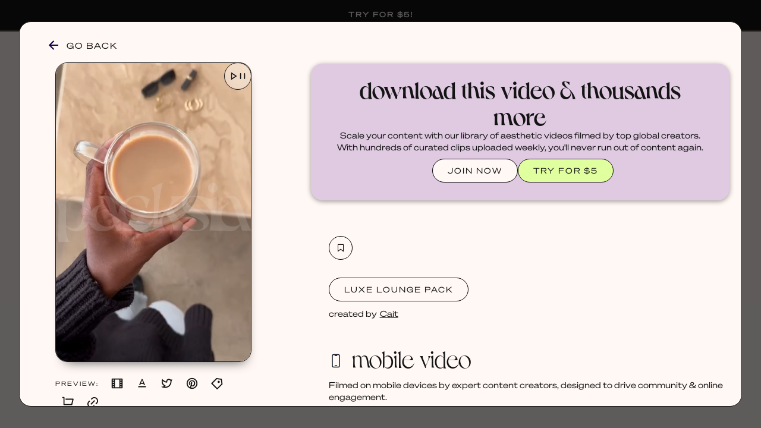

--- FILE ---
content_type: text/html; charset=utf-8
request_url: https://www.packsia.com/video/d48323a4-c634-4513-ada0-46470928dde4
body_size: 26154
content:
<!DOCTYPE html><!-- Last Published: Wed Jan 28 2026 07:07:32 GMT+0000 (Coordinated Universal Time) --><html data-wf-domain="www.packsia.com" data-wf-page="6282dc462a9644552003ca2d" data-wf-site="626c66bc1a164b87d59f1d7a" data-wf-collection="6282dc462a9644652903ca38" data-wf-item-slug="d48323a4-c634-4513-ada0-46470928dde4"><head><meta charset="utf-8"/><title>Stock Video from the Luxe Lounge Pack | Packsia</title><meta content="Download this aesthetic stock vertical video from the Luxe Lounge Pack, only on Packsia. Commercially licensed for social media content creation, branded designs and websites. Featuring scenes of Faceless pov point of view coffee tea mug cup hand hands women black woman girl girls gold golden ring rings necklace earring earrings jewelry lipstick sweater painted nails nail table granite quartz marble living room lounge sunglasses mirror mirrors poc african american hand holding cup of coffee, top view, dark skin, female hand, glass mug, coffee with milk, sweater sleeve, cozy drink, warm beverage, autumn, winter, casual clothing, indoors, morning routine, relaxation, simple aesthetic, neutral background, lifestyle, personal perspective, coffee break, comfort, minimalism." name="description"/><meta content="Stock Video from the Luxe Lounge Pack | Packsia" property="og:title"/><meta content="Check out this aesthetic stock vertical video from the Luxe Lounge Pack, commercially licensed for social media content creation, branded designs and websites." property="og:description"/><meta content="https://cdn.prod.website-files.com/626cc9edd198e9018a043b04/6658d502da44de76e7711950_skmyWbwZ_b-6giYfzi0R-06i5km4mcksPnqOFkzz9gk.jpeg" property="og:image"/><meta content="Stock Video from the Luxe Lounge Pack | Packsia" property="twitter:title"/><meta content="Check out this aesthetic stock vertical video from the Luxe Lounge Pack, commercially licensed for social media content creation, branded designs and websites." property="twitter:description"/><meta content="https://cdn.prod.website-files.com/626cc9edd198e9018a043b04/6658d502da44de76e7711950_skmyWbwZ_b-6giYfzi0R-06i5km4mcksPnqOFkzz9gk.jpeg" property="twitter:image"/><meta property="og:type" content="website"/><meta content="summary_large_image" name="twitter:card"/><meta content="width=device-width, initial-scale=1" name="viewport"/><meta content="waaufASZnHxUUOLtaKDz_wBuJqmVBcp8_WFkn9Fe9Xc" name="google-site-verification"/><link href="https://cdn.prod.website-files.com/626c66bc1a164b87d59f1d7a/css/packsia.webflow.shared.7ba3f25c5.min.css" rel="stylesheet" type="text/css" integrity="sha384-e6PyXFfl2bMdN4b3MD4udhZoz7fstuGOjERoTdnaHyA6TywcFVxQ+w0kPSoAj+U4" crossorigin="anonymous"/><script type="text/javascript">!function(o,c){var n=c.documentElement,t=" w-mod-";n.className+=t+"js",("ontouchstart"in o||o.DocumentTouch&&c instanceof DocumentTouch)&&(n.className+=t+"touch")}(window,document);</script><link href="https://cdn.prod.website-files.com/626c66bc1a164b87d59f1d7a/63032d3494cd57d5df674e2c_packsiawebicon.png" rel="shortcut icon" type="image/x-icon"/><link href="https://cdn.prod.website-files.com/626c66bc1a164b87d59f1d7a/63032ab91957b61ffe8d6ece_Packsia%20profile%20pictures%20(256%20%C3%97%20256%20px).png" rel="apple-touch-icon"/><link href="https://packsia.com/video/d48323a4-c634-4513-ada0-46470928dde4" rel="canonical"/><script type="text/javascript">!function(f,b,e,v,n,t,s){if(f.fbq)return;n=f.fbq=function(){n.callMethod?n.callMethod.apply(n,arguments):n.queue.push(arguments)};if(!f._fbq)f._fbq=n;n.push=n;n.loaded=!0;n.version='2.0';n.agent='plwebflow';n.queue=[];t=b.createElement(e);t.async=!0;t.src=v;s=b.getElementsByTagName(e)[0];s.parentNode.insertBefore(t,s)}(window,document,'script','https://connect.facebook.net/en_US/fbevents.js');fbq('init', '1699160503674062');fbq('track', 'PageView');</script><!-- DNS prefetch bunny cdn to lower latency  -->
<!-- https://developer.mozilla.org/en-US/docs/Web/Performance/dns-prefetch -->
<link rel="dns-prefetch" href="https://packsia-sb-cdn.b-cdn.net/" />
<link rel="dns-prefetch" href="https://packsia-cdn.b-cdn.net/" />
<link rel="dns-prefetch" href="https://vz-682024ec-97d.b-cdn.net/" />

<!-- JetBoost --> 
<script id="jetboost-script" type="text/javascript"> window.JETBOOST_SITE_ID = "cl32ar5k602rb0uvag2lh36dq"; (function(d) { var s = d.createElement("script"); s.src = "https://cdn.jetboost.io/jetboost.js"; s.async = 1; d.getElementsByTagName("head")[0].appendChild(s); })(document); </script>

<style>
  .dl-success, .dl-fail {
    pointer-events: none;
  }
</style>


<meta name="facebook-domain-verification" content="kv5umvsa7499j1g55jlq7pczh0if02" />


<!-- Heap Analytics -->
<script type="text/javascript">
  window.heap=window.heap||[],heap.load=function(e,t){window.heap.appid=e,window.heap.config=t=t||{};var r=document.createElement("script");r.type="text/javascript",r.async=!0,r.src="https://cdn.heapanalytics.com/js/heap-"+e+".js";var a=document.getElementsByTagName("script")[0];a.parentNode.insertBefore(r,a);for(var n=function(e){return function(){heap.push([e].concat(Array.prototype.slice.call(arguments,0)))}},p=["addEventProperties","addUserProperties","clearEventProperties","identify","resetIdentity","removeEventProperty","setEventProperties","track","unsetEventProperty"],o=0;o<p.length;o++)heap[p[o]]=n(p[o])};
  heap.load("1689605933");
</script>

<!-- Google Tag Manager -->
<script>(function(w,d,s,l,i){w[l]=w[l]||[];w[l].push({'gtm.start':
                                                      new Date().getTime(),event:'gtm.js'});var f=d.getElementsByTagName(s)[0],
      j=d.createElement(s),dl=l!='dataLayer'?'&l='+l:'';j.async=true;j.src=
        'https://www.googletagmanager.com/gtm.js?id='+i+dl;f.parentNode.insertBefore(j,f);
                            })(window,document,'script','dataLayer','GTM-529W8CS');</script>
<!-- End Google Tag Manager -->


<!-- Google tag (gtag.js) -->
<script async src="https://www.googletagmanager.com/gtag/js?id=G-3K3PPVP3YV"></script>
<script>
  window.dataLayer = window.dataLayer || [];
  function gtag(){dataLayer.push(arguments);}
  gtag('js', new Date());

  gtag('config', 'G-3K3PPVP3YV');
</script>



<!-- Finsweet Cookie Consent -->
<script async src="https://cdn.jsdelivr.net/npm/@finsweet/cookie-consent@1/fs-cc.js" fs-cc-mode="opt-in"></script>



<!-- Pinterest Verification -->
<meta name="p:domain_verify" content="8c5312ccebf5bbf876363acae79c7317"/>


<!-- Rewardful Affiliates -->
<script>(function(w,r){w._rwq=r;w[r]=w[r]||function(){(w[r].q=w[r].q||[]).push(arguments)}})(window,'rewardful');</script>
<script async src='https://r.wdfl.co/rw.js' data-rewardful='ae1a3b'></script>

<!-- SUPABASE INIT -->
<script src="https://unpkg.com/@supabase/supabase-js"></script>
<script>
  const supabaseClient = supabase.createClient('https://onfzmamyjozrsnkfpyar.supabase.co', 'eyJhbGciOiJIUzI1NiIsInR5cCI6IkpXVCJ9.eyJpc3MiOiJzdXBhYmFzZSIsInJlZiI6Im9uZnptYW15am96cnNua2ZweWFyIiwicm9sZSI6ImFub24iLCJpYXQiOjE3MTE0MTk2OTIsImV4cCI6MjAyNjk5NTY5Mn0.kKFWVKrZvWK5J4AZIoYRThnaMFBcp35SUBTAq8l7Bh8');
  window.not_live = false;
  
  const sbObserver = new MutationObserver((mutationsList, observer) => {
    mutationsList.forEach(mutation => {
        if (mutation.type === 'childList') {
            mutation.addedNodes.forEach(node => {
                if (node.nodeType === Node.ELEMENT_NODE) {
                    const element = node;
                    if (element.matches("[member-content]:not([member-content='members']):not([member-content='!members'])")) {
                        element.classList.add("hide-element");
                    }
                }
            });
        }
    });
});

// Start observing the document for child nodes being added
sbObserver.observe(document, { childList: true, subtree: true });
</script>

<style>
  [v-cloak]{
  	filter: blur(5px);
  }
  .hide-element{
    display: none !important;
  }
  .mb-icon_container svg{
    height: 100%;
  }

  .disable .not-favourite_icon:hover {
    background-color: unset !important;
  }
</style>




<!-- Pinterest Tag (base) -->
<script>
!function(e){
  if(!window.pintrk){
    window.pintrk=function(){window.pintrk.queue.push([].slice.call(arguments))};
    var n=window.pintrk;
    n.queue=[],n.version="3.0";
    var t=document.createElement("script");
    t.async=!0; t.src=e;
    var r=document.getElementsByTagName("script")[0];
    r.parentNode.insertBefore(t,r)
  }
}("https://s.pinimg.com/ct/core.js");

// Load your tag
pintrk('load', '2614335880343');

// Fire a page view event
pintrk('page');

// Fire a Pinterest PageVisit conversion event
pintrk('track', 'pagevisit');
</script>
<noscript>
  <img height="1" width="1" style="display:none;" alt=""
       src="https://ct.pinterest.com/v3/?event=init&tid=2614335880343&noscript=1" />
</noscript>
<!-- end Pinterest Tag -->




<!-- Email Pop Up -->

<script>
  (function(w, d, t, h, s, n) {
    w.FlodeskObject = n;
    var fn = function() {
      (w[n].q = w[n].q || []).push(arguments);
    };
    w[n] = w[n] || fn;
    var f = d.getElementsByTagName(t)[0];
    var v = '?v=' + Math.floor(new Date().getTime() / (120 * 1000)) * 60;
    var sm = d.createElement(t);
    sm.async = true;
    sm.type = 'module';
    sm.src = h + s + '.mjs' + v;
    f.parentNode.insertBefore(sm, f);
    var sn = d.createElement(t);
    sn.async = true;
    sn.noModule = true;
    sn.src = h + s + '.js' + v;
    f.parentNode.insertBefore(sn, f);
  })(window, document, 'script', 'https://assets.flodesk.com', '/universal', 'fd');
</script>
<script>
  window.fd('form', {
    formId: '691d6a17a6419d7406985990'
  });
</script>
<!-- Go Back button -->
<script>
function closebutton(){if(history.length===1){window.location.href="http://packsia.com"}else{history.back()}}
</script>

<style>
.mb-skeleton-loader {
  background-color: #f3ebe8; /* Base color */
  background-image: linear-gradient(90deg, #f3ebe8 25%, #ece7e4 50%, #f3ebe8 75%);
  background-size: 200% 100%;
  animation: shimmer 2.5s infinite;
  display: inline-block;
  height: 100px; /* Adjust height as needed */
  width: 100%; /* Adjust width as needed */
}

/* Shimmer animation */
@keyframes shimmer {
  0% {
    background-position: -200% 0;
  }
  100% {
    background-position: 200% 0;
  }
}
</style>
<script type="text/javascript">window.__WEBFLOW_CURRENCY_SETTINGS = {"currencyCode":"USD","symbol":"$","decimal":".","fractionDigits":2,"group":",","template":"{{wf {\"path\":\"symbol\",\"type\":\"PlainText\"} }} {{wf {\"path\":\"amount\",\"type\":\"CommercePrice\"} }} {{wf {\"path\":\"currencyCode\",\"type\":\"PlainText\"} }}","hideDecimalForWholeNumbers":true};</script></head><body class="body-2"><div class="video-wrapper"><a href="javascript:closebutton();" class="link-block-45 w-inline-block"></a><div class="video-card w-container"><div class="section-5"><a href="javascript:closebutton();" class="back-link w-inline-block"><div class="icon-6 w-embed"><svg width="420" height="420" viewBox="0 0 24 24" fill="none" xmlns="http://www.w3.org/2000/svg">
<path d="M7.828 10.9999H20V12.9999H7.828L13.192 18.3639L11.778 19.7779L4 11.9999L11.778 4.22192L13.192 5.63592L7.828 10.9999Z" fill="currentColor"/>
</svg>
</div><div class="keep-browsing">GO BACK</div></a><div class="video-left"><div class="slide video-page"><div class="video-div-block video-detail-page"><div id="video" class="html-embed w-embed"><video poster="https://cdn.prod.website-files.com/626cc9edd198e9018a043b04/6658d502da44de76e7711950_skmyWbwZ_b-6giYfzi0R-06i5km4mcksPnqOFkzz9gk.jpeg" autoplay loop muted playsinline width="100%" height="100%" preload="none" controlsList="nodownload" oncontextmenu="return false;"><source src="https://vz-682024ec-97d.b-cdn.net/d48323a4-c634-4513-ada0-46470928dde4/play_480p.mp4"></video></div></div><div class="click-image"><div class="click-to-play">CLICK IMAGE TO</div><div class="icon-9 w-embed"><svg width="420" height="420" viewBox="0 0 24 24" fill="none" xmlns="http://www.w3.org/2000/svg">
<path d="M12 22C6.477 22 2 17.523 2 12C2 6.477 6.477 2 12 2C17.523 2 22 6.477 22 12C22 17.523 17.523 22 12 22ZM12 20C14.1217 20 16.1566 19.1571 17.6569 17.6569C19.1571 16.1566 20 14.1217 20 12C20 9.87827 19.1571 7.84344 17.6569 6.34315C16.1566 4.84285 14.1217 4 12 4C9.87827 4 7.84344 4.84285 6.34315 6.34315C4.84285 7.84344 4 9.87827 4 12C4 14.1217 4.84285 16.1566 6.34315 17.6569C7.84344 19.1571 9.87827 20 12 20V20ZM10.622 8.415L15.501 11.667C15.5559 11.7035 15.6009 11.753 15.632 11.8111C15.6631 11.8692 15.6794 11.9341 15.6794 12C15.6794 12.0659 15.6631 12.1308 15.632 12.1889C15.6009 12.247 15.5559 12.2965 15.501 12.333L10.621 15.585C10.5608 15.6249 10.491 15.6477 10.4189 15.6512C10.3468 15.6546 10.2751 15.6384 10.2114 15.6043C10.1477 15.5703 10.0945 15.5197 10.0573 15.4578C10.02 15.396 10.0003 15.3252 10 15.253V8.747C10.0001 8.67465 10.0199 8.60369 10.0572 8.54168C10.0944 8.47967 10.1478 8.42893 10.2116 8.39486C10.2755 8.36079 10.3473 8.34467 10.4196 8.34822C10.4919 8.35177 10.5618 8.37485 10.622 8.415V8.415Z" fill="currentColor"/>
</svg>
</div><div class="icon-10 w-embed"><svg width="420" height="420" viewBox="0 0 24 24" fill="none" xmlns="http://www.w3.org/2000/svg">
<path d="M12 22C6.477 22 2 17.523 2 12C2 6.477 6.477 2 12 2C17.523 2 22 6.477 22 12C22 17.523 17.523 22 12 22ZM12 20C14.1217 20 16.1566 19.1571 17.6569 17.6569C19.1571 16.1566 20 14.1217 20 12C20 9.87827 19.1571 7.84344 17.6569 6.34315C16.1566 4.84285 14.1217 4 12 4C9.87827 4 7.84344 4.84285 6.34315 6.34315C4.84285 7.84344 4 9.87827 4 12C4 14.1217 4.84285 16.1566 6.34315 17.6569C7.84344 19.1571 9.87827 20 12 20V20ZM9 9H11V15H9V9ZM13 9H15V15H13V9Z" fill="currentColor"/>
</svg>
</div></div><img src="https://cdn.prod.website-files.com/626c66bc1a164b87d59f1d7a/629058c5c4d0750e47e832e9_PACKSIA_watermark.png" loading="lazy" sizes="100vw" srcset="https://cdn.prod.website-files.com/626c66bc1a164b87d59f1d7a/629058c5c4d0750e47e832e9_PACKSIA_watermark-p-500.png 500w, https://cdn.prod.website-files.com/626c66bc1a164b87d59f1d7a/629058c5c4d0750e47e832e9_PACKSIA_watermark-p-800.png 800w, https://cdn.prod.website-files.com/626c66bc1a164b87d59f1d7a/629058c5c4d0750e47e832e9_PACKSIA_watermark-p-1080.png 1080w, https://cdn.prod.website-files.com/626c66bc1a164b87d59f1d7a/629058c5c4d0750e47e832e9_PACKSIA_watermark.png 3240w" alt="" class="watermark video-detail-page"/><div id="watermark" class="video-overlay---watermark"></div><div class="video-overlay---feed"></div><div class="video-overlay---quote"></div><div class="video-overlay---blog"></div><div class="video-overlay---tweet"></div><div class="video-overlay---title"></div><div class="video-overlay---product"></div><div class="video-overlay---website"></div><a id="vidbutton" data-w-id="b1ad16f0-28e1-e627-3aeb-d9a623920e71" href="#" class="link-block-41 w-inline-block"><div class="icon-34 w-embed"><svg width="420" height="420" viewBox="0 0 24 24" fill="none" xmlns="http://www.w3.org/2000/svg">
<path d="M16.394 12.0001L10 7.73707V16.2631L16.394 12.0001ZM19.376 12.4161L8.777 19.4821C8.70171 19.5322 8.61423 19.5609 8.52389 19.5652C8.43355 19.5696 8.34373 19.5493 8.264 19.5066C8.18427 19.4639 8.1176 19.4004 8.07111 19.3228C8.02462 19.2452 8.00005 19.1565 8 19.0661V4.93407C8.00005 4.84363 8.02462 4.75489 8.07111 4.67731C8.1176 4.59973 8.18427 4.53622 8.264 4.49353C8.34373 4.45084 8.43355 4.43058 8.52389 4.4349C8.61423 4.43922 8.70171 4.46796 8.777 4.51807L19.376 11.5841C19.4445 11.6297 19.5006 11.6916 19.5395 11.7642C19.5783 11.8367 19.5986 11.9178 19.5986 12.0001C19.5986 12.0824 19.5783 12.1634 19.5395 12.236C19.5006 12.3085 19.4445 12.3704 19.376 12.4161Z" fill="currentColor"/>
</svg>
</div><div class="icon-34 w-embed"><svg width="420" height="420" viewBox="0 0 24 24" fill="none" xmlns="http://www.w3.org/2000/svg">
<path d="M15 7C15 6.73478 15.1054 6.48043 15.2929 6.29289C15.4804 6.10536 15.7348 6 16 6C16.2652 6 16.5196 6.10536 16.7071 6.29289C16.8946 6.48043 17 6.73478 17 7V17C17 17.2652 16.8946 17.5196 16.7071 17.7071C16.5196 17.8946 16.2652 18 16 18C15.7348 18 15.4804 17.8946 15.2929 17.7071C15.1054 17.5196 15 17.2652 15 17V7ZM7 7C7 6.73478 7.10536 6.48043 7.29289 6.29289C7.48043 6.10536 7.73478 6 8 6C8.26522 6 8.51957 6.10536 8.70711 6.29289C8.89464 6.48043 9 6.73478 9 7V17C9 17.2652 8.89464 17.5196 8.70711 17.7071C8.51957 17.8946 8.26522 18 8 18C7.73478 18 7.48043 17.8946 7.29289 17.7071C7.10536 17.5196 7 17.2652 7 17V7Z" fill="currentColor"/>
</svg>
</div></a></div><div class="preview-buttons"><div class="text-block-105">PREVIEW:</div><a data-w-id="a1b84be8-fe31-1d0c-5094-b3a0c96f5b45" href="#" class="preview-link w-inline-block"><div data-w-id="53d78fb2-8c62-aa19-35b6-235e65f055cb" class="preview-icon w-embed"><svg width="420" height="420" viewBox="0 0 24 24" fill="none" xmlns="http://www.w3.org/2000/svg">
<path d="M2 3.993C2.00183 3.73038 2.1069 3.47902 2.29251 3.29322C2.47813 3.10742 2.72938 3.00209 2.992 3H21.008C21.556 3 22 3.445 22 3.993V20.007C21.9982 20.2696 21.8931 20.521 21.7075 20.7068C21.5219 20.8926 21.2706 20.9979 21.008 21H2.992C2.72881 20.9997 2.4765 20.895 2.29049 20.7088C2.10448 20.5226 2 20.2702 2 20.007V3.993ZM8 5V19H16V5H8ZM4 5V7H6V5H4ZM18 5V7H20V5H18ZM4 9V11H6V9H4ZM18 9V11H20V9H18ZM4 13V15H6V13H4ZM18 13V15H20V13H18ZM4 17V19H6V17H4ZM18 17V19H20V17H18Z" fill="currentColor"/>
</svg>
</div></a><a data-w-id="f76bfae1-00fd-d728-3985-96bba4934ecd" href="#" class="preview-link w-inline-block"><svg xmlns="http://www.w3.org/2000/svg" viewBox="0 0 24 24" class="preview-icon"><path d="M0 0h24v24H0V0z" fill="none"></path><path d="M5 17v2h14v-2H5zm4.5-4.2h5l.9 2.2h2.1L12.75 4h-1.5L6.5 15h2.1l.9-2.2zM12 5.98L13.87 11h-3.74L12 5.98z" fill="currentColor"></path></svg></a><a data-w-id="c9e4a324-de99-97d4-ae27-101097defa33" href="#" class="preview-link w-inline-block"><div data-w-id="1af8a330-9d9b-d157-1374-ecf00d69dc6f" class="preview-icon w-embed"><svg width="420" height="420" viewBox="0 0 24 24" fill="none" xmlns="http://www.w3.org/2000/svg">
<path d="M15.3 5.54999C14.54 5.54987 13.8103 5.84811 13.2679 6.38056C12.7256 6.913 12.4139 7.63709 12.4 8.39699L12.372 9.97199C12.3704 10.0566 12.3509 10.1398 12.3148 10.2163C12.2787 10.2928 12.2269 10.3608 12.1627 10.4159C12.0985 10.4709 12.0233 10.5118 11.9422 10.5358C11.8611 10.5597 11.7758 10.5663 11.692 10.555L10.131 10.343C8.07702 10.063 6.10902 9.11699 4.22102 7.54399C3.62302 10.854 4.79102 13.147 7.60402 14.916L9.35102 16.014C9.43403 16.0662 9.50299 16.1379 9.55187 16.2228C9.60075 16.3078 9.62806 16.4035 9.63141 16.5015C9.63477 16.5995 9.61407 16.6968 9.57111 16.7849C9.52816 16.873 9.46426 16.9493 9.38502 17.007L7.79302 18.17C8.74002 18.229 9.63902 18.187 10.385 18.039C15.103 17.097 18.24 13.547 18.24 7.69099C18.24 7.21299 17.228 5.54999 15.3 5.54999V5.54999ZM10.4 8.35999C10.4175 7.39604 10.7189 6.45866 11.2666 5.66521C11.8142 4.87177 12.5838 4.25751 13.4789 3.89936C14.374 3.54121 15.3549 3.45507 16.2988 3.65174C17.2426 3.84841 18.1074 4.31914 18.785 5.00499C19.496 4.99999 20.101 5.17999 21.454 4.35999C21.119 5.99999 20.954 6.71199 20.24 7.69099C20.24 15.333 15.543 19.049 10.777 20C7.50902 20.652 2.75702 19.581 1.39502 18.159C2.08902 18.105 4.90902 17.802 6.53902 16.609C5.16002 15.7 -0.32898 12.47 3.27802 3.78599C4.97102 5.76299 6.68802 7.10899 8.42802 7.82299C9.58602 8.29799 9.87002 8.28799 10.401 8.36099L10.4 8.35999Z" fill="currentColor"/>
</svg>
</div></a><a data-w-id="a97b5664-b611-045e-c50d-ff2982681864" href="#" class="preview-link w-inline-block"><div class="preview-icon w-embed"><svg width="420" height="420" viewBox="0 0 24 24" fill="none" xmlns="http://www.w3.org/2000/svg">
<path d="M8.49 19.191C8.514 18.855 8.562 18.52 8.634 18.19C8.697 17.895 8.888 17.06 9.168 15.85L9.175 15.82L9.562 14.152C9.641 13.812 9.702 13.548 9.743 13.46C9.54882 13.0111 9.45202 12.5261 9.459 12.037C9.459 10.7 10.215 9.664 11.195 9.664C11.555 9.658 11.899 9.814 12.137 10.09C12.375 10.365 12.485 10.734 12.439 11.086C12.439 11.539 12.354 11.884 11.986 13.121C11.915 13.359 11.866 13.525 11.82 13.692C11.769 13.88 11.725 14.05 11.688 14.214C11.592 14.6 11.68 15.011 11.925 15.32C12.0439 15.471 12.1973 15.5913 12.3724 15.6706C12.5475 15.75 12.7391 15.7861 12.931 15.776C14.423 15.776 15.531 13.791 15.531 11.228C15.531 9.258 14.241 7.954 12.099 7.954C11.5628 7.93407 11.0283 8.02563 10.5293 8.22289C10.0303 8.42015 9.57764 8.71881 9.2 9.1C8.81426 9.48954 8.50994 9.95197 8.30477 10.4603C8.0996 10.9687 7.9977 11.5128 8.005 12.061C7.98014 12.6518 8.16111 13.2328 8.517 13.705C8.698 13.845 8.767 14.088 8.692 14.295C8.651 14.463 8.552 14.847 8.516 14.975C8.50556 15.0379 8.48061 15.0975 8.44311 15.149C8.40562 15.2006 8.35662 15.2427 8.3 15.272C8.24526 15.3006 8.18449 15.3156 8.12274 15.316C8.061 15.3163 8.00006 15.3019 7.945 15.274C6.785 14.795 6.149 13.496 6.149 11.834C6.149 8.849 8.64 6.25 12.341 6.25C15.476 6.25 17.822 8.579 17.822 11.39C17.822 14.922 15.89 17.494 13.132 17.494C12.7397 17.5054 12.3502 17.4245 11.9949 17.258C11.6395 17.0914 11.3282 16.8438 11.086 16.535L11.043 16.712L10.836 17.564L10.834 17.571C10.688 18.171 10.586 18.588 10.546 18.745C10.44 19.1 10.306 19.448 10.146 19.785C12.1359 20.2587 14.2316 19.9522 16.0025 18.9285C17.7734 17.9047 19.0849 16.2416 19.6674 14.2808C20.2499 12.32 20.0593 10.2106 19.1346 8.38601C18.2099 6.56146 16.6215 5.16041 14.6957 4.47081C12.77 3.78122 10.6532 3.85547 8.78053 4.67831C6.90784 5.50115 5.42147 7.01005 4.62691 8.89492C3.83235 10.7798 3.78996 12.8974 4.50845 14.8125C5.22694 16.7277 6.65174 18.2949 8.49 19.192V19.191ZM12 22C6.477 22 2 17.523 2 12C2 6.477 6.477 2 12 2C17.523 2 22 6.477 22 12C22 17.523 17.523 22 12 22Z" fill="currentColor"/>
</svg>
</div></a><a data-w-id="ae490142-f00f-1a82-f65f-6bfad74f2475" href="#" class="preview-link w-inline-block"><div data-w-id="6a1be7b0-226b-74cb-4698-c6a06e6db1ae" class="preview-icon w-embed"><svg width="420" height="420" viewBox="0 0 24 24" fill="none" xmlns="http://www.w3.org/2000/svg">
<path d="M10.8998 2.09998L20.7988 3.51498L22.2128 13.415L13.0208 22.607C12.8333 22.7944 12.579 22.8998 12.3138 22.8998C12.0487 22.8998 11.7944 22.7944 11.6068 22.607L1.70685 12.707C1.51938 12.5194 1.41406 12.2651 1.41406 12C1.41406 11.7348 1.51938 11.4805 1.70685 11.293L10.8998 2.09998ZM11.6068 4.22198L3.82785 12L12.3138 20.485L20.0918 12.707L19.0318 5.28198L11.6068 4.22198V4.22198ZM13.7268 10.586C13.3517 10.2107 13.141 9.70176 13.1411 9.17112C13.1411 8.90838 13.1929 8.64822 13.2935 8.40549C13.3941 8.16277 13.5415 7.94223 13.7273 7.75648C13.9132 7.57072 14.1338 7.42338 14.3765 7.32288C14.6193 7.22238 14.8795 7.17067 15.1422 7.17072C15.6728 7.17081 16.1817 7.38169 16.5568 7.75698C16.932 8.13226 17.1427 8.6412 17.1426 9.17183C17.1425 9.70246 16.9316 10.2113 16.5563 10.5865C16.1811 10.9616 15.6721 11.1723 15.1415 11.1722C14.6109 11.1721 14.102 10.9613 13.7268 10.586V10.586Z" fill="currentColor"/>
</svg>
</div></a><a data-w-id="b3442a76-36cd-a24f-5976-9ee5ddabc8e7" href="#" class="preview-link w-inline-block"><div class="preview-icon w-embed"><svg width="420" height="420" viewBox="0 0 24 24" fill="none" xmlns="http://www.w3.org/2000/svg">
<path d="M4 16V4H2V2H5C5.26522 2 5.51957 2.10536 5.70711 2.29289C5.89464 2.48043 6 2.73478 6 3V15H18.438L20.438 7H8V5H21.72C21.872 5 22.022 5.03466 22.1586 5.10134C22.2952 5.16801 22.4148 5.26495 22.5083 5.38479C22.6019 5.50462 22.6668 5.6442 22.6983 5.79291C22.7298 5.94162 22.7269 6.09555 22.69 6.243L20.19 16.243C20.1358 16.4592 20.011 16.6512 19.8352 16.7883C19.6595 16.9255 19.4429 17 19.22 17H5C4.73478 17 4.48043 16.8946 4.29289 16.7071C4.10536 16.5196 4 16.2652 4 16V16ZM6 23C5.46957 23 4.96086 22.7893 4.58579 22.4142C4.21071 22.0391 4 21.5304 4 21C4 20.4696 4.21071 19.9609 4.58579 19.5858C4.96086 19.2107 5.46957 19 6 19C6.53043 19 7.03914 19.2107 7.41421 19.5858C7.78929 19.9609 8 20.4696 8 21C8 21.5304 7.78929 22.0391 7.41421 22.4142C7.03914 22.7893 6.53043 23 6 23ZM18 23C17.4696 23 16.9609 22.7893 16.5858 22.4142C16.2107 22.0391 16 21.5304 16 21C16 20.4696 16.2107 19.9609 16.5858 19.5858C16.9609 19.2107 17.4696 19 18 19C18.5304 19 19.0391 19.2107 19.4142 19.5858C19.7893 19.9609 20 20.4696 20 21C20 21.5304 19.7893 22.0391 19.4142 22.4142C19.0391 22.7893 18.5304 23 18 23Z" fill="currentColor"/>
</svg>
</div></a><a data-w-id="e24e693f-2a32-50bb-76d5-fd0e56d54e9c" href="#" class="preview-link w-inline-block"><div class="preview-icon w-embed"><svg width="420" height="420" viewBox="0 0 24 24" fill="none" xmlns="http://www.w3.org/2000/svg">
<path d="M18.3638 15.536L16.9498 14.12L18.3638 12.706C18.8314 12.2424 19.2029 11.6911 19.4568 11.0836C19.7108 10.4761 19.8423 9.8244 19.8437 9.16595C19.8452 8.5075 19.7166 7.85525 19.4652 7.24665C19.2139 6.63804 18.8449 6.08507 18.3793 5.61947C17.9137 5.15387 17.3607 4.78483 16.7521 4.53351C16.1435 4.2822 15.4913 4.15357 14.8328 4.15502C14.1744 4.15646 13.5227 4.28794 12.9152 4.54192C12.3077 4.79589 11.7563 5.16736 11.2928 5.63499L9.87877 7.04999L8.46377 5.63599L9.87977 4.22199C11.1926 2.90917 12.9732 2.17163 14.8298 2.17163C16.6864 2.17163 18.4669 2.90917 19.7798 4.22199C21.0926 5.53481 21.8301 7.31538 21.8301 9.17199C21.8301 11.0286 21.0926 12.8092 19.7798 14.122L18.3648 15.536H18.3638ZM15.5358 18.364L14.1208 19.778C12.8079 21.0908 11.0274 21.8283 9.17077 21.8283C7.31416 21.8283 5.53359 21.0908 4.22077 19.778C2.90795 18.4652 2.17041 16.6846 2.17041 14.828C2.17041 12.9714 2.90795 11.1908 4.22077 9.87799L5.63577 8.46399L7.04977 9.87999L5.63577 11.294C5.16814 11.7575 4.79667 12.3089 4.5427 12.9164C4.28872 13.5239 4.15724 14.1756 4.1558 14.834C4.15435 15.4925 4.28298 16.1447 4.53429 16.7533C4.78561 17.3619 5.15465 17.9149 5.62025 18.3805C6.08585 18.8461 6.63882 19.2152 7.24743 19.4665C7.85603 19.7178 8.50828 19.8464 9.16673 19.845C9.82518 19.8435 10.4769 19.712 11.0844 19.4581C11.6919 19.2041 12.2432 18.8326 12.7068 18.365L14.1208 16.951L15.5358 18.365V18.364ZM14.8278 7.75699L16.2428 9.17199L9.17177 16.242L7.75677 14.828L14.8278 7.75799V7.75699Z" fill="currentColor"/>
</svg>
</div></a></div></div></div><div class="video-info"><div member-content="!members" data-ms-content="!members" class="join-now-log-in"><div class="div-block-229"><h2 class="color-palette sales-section">download this video &amp; thousands more</h2><p>Scale your content with our library of aesthetic videos filmed by top global creators. With hundreds of curated clips uploaded weekly, you&#x27;ll never run out of content again.</p><div class="div-block-230"><a href="/pricing" class="button log-in-video-page w-button">JOIN NOW</a><a member-sign-btn="pln_try-for-5-jy700nni" href="/try-for-5" class="button button---look-inside join-nav join---video-page w-button">TRY FOR $5</a></div></div></div><div class="video-info-inside"><div class="video-right"><div id="normal-block" data-ms-content="members" member-content="members" class="section-2"><a save-bunny-id="d48323a4-c634-4513-ada0-46470928dde4" save-btn="video" save-item-id="d48323a4-c634-4513-ada0-46470928dde4" href="#" class="mb-icon_container ml-10 w-inline-block"><div class="mb-icon_is-not-favourite"><div class="not-favourite_icon w-embed"><svg xmlns="http://www.w3.org/2000/svg" x="0px" y="0px" width="100" height="100" viewBox="0 0 32 32">
<path d="M 7 5 L 7 28 L 8.59375 26.8125 L 16 21.25 L 23.40625 26.8125 L 25 28 L 25 5 Z M 9 7 L 23 7 L 23 24 L 16.59375 19.1875 L 16 18.75 L 15.40625 19.1875 L 9 24 Z"></path>
</svg></div></div><div class="mb-icon_is-favourite hide"><div class="favourite_icon w-embed"><svg xmlns="http://www.w3.org/2000/svg" x="0px" y="0px" width="100" height="100" viewBox="0 0 32 32">
<path d="M 7 5 L 7 28 L 8.59375 26.8125 L 16 21.25 L 23.40625 26.8125 L 25 28 L 25 5 Z M 9 7 L 23 7 L 23 24 L 16.59375 19.1875 L 16 18.75 L 15.40625 19.1875 L 9 24 Z"></path>
</svg></div></div><div class="mb-icon_is-loading hide"><div class="loading_icon w-embed"><svg width="420" height="420" viewBox="0 0 24 24" fill="none" xmlns="http://www.w3.org/2000/svg">
<path d="M12 2C12.2652 2 12.5196 2.10536 12.7071 2.29289C12.8946 2.48043 13 2.73478 13 3V6C13 6.26522 12.8946 6.51957 12.7071 6.70711C12.5196 6.89464 12.2652 7 12 7C11.7348 7 11.4804 6.89464 11.2929 6.70711C11.1054 6.51957 11 6.26522 11 6V3C11 2.73478 11.1054 2.48043 11.2929 2.29289C11.4804 2.10536 11.7348 2 12 2V2ZM12 17C12.2652 17 12.5196 17.1054 12.7071 17.2929C12.8946 17.4804 13 17.7348 13 18V21C13 21.2652 12.8946 21.5196 12.7071 21.7071C12.5196 21.8946 12.2652 22 12 22C11.7348 22 11.4804 21.8946 11.2929 21.7071C11.1054 21.5196 11 21.2652 11 21V18C11 17.7348 11.1054 17.4804 11.2929 17.2929C11.4804 17.1054 11.7348 17 12 17V17ZM22 12C22 12.2652 21.8946 12.5196 21.7071 12.7071C21.5196 12.8946 21.2652 13 21 13H18C17.7348 13 17.4804 12.8946 17.2929 12.7071C17.1054 12.5196 17 12.2652 17 12C17 11.7348 17.1054 11.4804 17.2929 11.2929C17.4804 11.1054 17.7348 11 18 11H21C21.2652 11 21.5196 11.1054 21.7071 11.2929C21.8946 11.4804 22 11.7348 22 12ZM7 12C7 12.2652 6.89464 12.5196 6.70711 12.7071C6.51957 12.8946 6.26522 13 6 13H3C2.73478 13 2.48043 12.8946 2.29289 12.7071C2.10536 12.5196 2 12.2652 2 12C2 11.7348 2.10536 11.4804 2.29289 11.2929C2.48043 11.1054 2.73478 11 3 11H6C6.26522 11 6.51957 11.1054 6.70711 11.2929C6.89464 11.4804 7 11.7348 7 12ZM19.071 19.071C18.8835 19.2585 18.6292 19.3638 18.364 19.3638C18.0988 19.3638 17.8445 19.2585 17.657 19.071L15.536 16.95C15.3538 16.7614 15.253 16.5088 15.2553 16.2466C15.2576 15.9844 15.3628 15.7336 15.5482 15.5482C15.7336 15.3628 15.9844 15.2576 16.2466 15.2553C16.5088 15.253 16.7614 15.3538 16.95 15.536L19.071 17.656C19.164 17.7489 19.2377 17.8592 19.2881 17.9806C19.3384 18.102 19.3643 18.2321 19.3643 18.3635C19.3643 18.4949 19.3384 18.625 19.2881 18.7464C19.2377 18.8678 19.164 18.9781 19.071 19.071V19.071ZM8.464 8.464C8.27647 8.65147 8.02216 8.75679 7.757 8.75679C7.49184 8.75679 7.23753 8.65147 7.05 8.464L4.93 6.344C4.74236 6.15649 4.63689 5.90212 4.6368 5.63685C4.6367 5.37158 4.74199 5.11714 4.9295 4.9295C5.11701 4.74186 5.37138 4.63639 5.63665 4.6363C5.90192 4.6362 6.15636 4.74149 6.344 4.929L8.464 7.05C8.65147 7.23753 8.75679 7.49184 8.75679 7.757C8.75679 8.02216 8.65147 8.27647 8.464 8.464V8.464ZM4.93 19.071C4.74253 18.8835 4.63721 18.6292 4.63721 18.364C4.63721 18.0988 4.74253 17.8445 4.93 17.657L7.051 15.536C7.14325 15.4405 7.25359 15.3643 7.3756 15.3119C7.4976 15.2595 7.62882 15.2319 7.7616 15.2307C7.89438 15.2296 8.02606 15.2549 8.14895 15.3052C8.27185 15.3555 8.3835 15.4297 8.4774 15.5236C8.57129 15.6175 8.64554 15.7291 8.69582 15.852C8.7461 15.9749 8.7714 16.1066 8.77025 16.2394C8.7691 16.3722 8.74151 16.5034 8.6891 16.6254C8.63669 16.7474 8.56051 16.8578 8.465 16.95L6.345 19.071C6.25213 19.164 6.14184 19.2377 6.02044 19.2881C5.89904 19.3384 5.76892 19.3643 5.6375 19.3643C5.50608 19.3643 5.37596 19.3384 5.25456 19.2881C5.13316 19.2377 5.02287 19.164 4.93 19.071V19.071ZM15.536 8.464C15.3485 8.27647 15.2432 8.02216 15.2432 7.757C15.2432 7.49184 15.3485 7.23753 15.536 7.05L17.656 4.929C17.8435 4.74136 18.0979 4.63589 18.3631 4.6358C18.6284 4.6357 18.8829 4.74099 19.0705 4.9285C19.2581 5.11601 19.3636 5.37038 19.3637 5.63565C19.3638 5.90092 19.2585 6.15536 19.071 6.343L16.95 8.464C16.7625 8.65147 16.5082 8.75679 16.243 8.75679C15.9778 8.75679 15.7235 8.65147 15.536 8.464V8.464Z" fill="currentColor"/>
</svg></div></div></a><div member-content="!all-free-members" data-ms-content="!all-free-members" class="w-embed"><a class="download-icon submit video-page w-button dl-fail" data-vidId="d48323a4-c634-4513-ada0-46470928dde4" data-dlType="Video"></a></div><div id="prev-downloaded" class="prev-downloaded hidden"><a href="#" class="w-inline-block"><div class="success-message-2"></div></a></div><div id="out-of-credits" data-vis="credit" member-content="!all-free-members" class="out-of-credits hidden"><div class="text-block-22">You&#x27;re out of downloads!</div><a data-ms-member="member-page" href="/archive/old-member" class="link-2">Upgrade here</a></div><div member-content="all-free-members" data-ms-content="all-free-members" class="renew-message videos"><div class="icon-14 renew w-embed"><svg width="420" height="420" viewBox="0 0 24 24" fill="none" xmlns="http://www.w3.org/2000/svg">
<path d="M12 22C6.477 22 2 17.523 2 12C2 6.477 6.477 2 12 2C17.523 2 22 6.477 22 12C22 17.523 17.523 22 12 22ZM12 20C14.1217 20 16.1566 19.1571 17.6569 17.6569C19.1571 16.1566 20 14.1217 20 12C20 9.87827 19.1571 7.84344 17.6569 6.34315C16.1566 4.84285 14.1217 4 12 4C9.87827 4 7.84344 4.84285 6.34315 6.34315C4.84285 7.84344 4 9.87827 4 12C4 14.1217 4.84285 16.1566 6.34315 17.6569C7.84344 19.1571 9.87827 20 12 20V20ZM11 15H13V17H11V15ZM11 7H13V13H11V7Z" fill="currentColor"/>
</svg>
</div><div class="text-block-70"><a href="/pricing" class="red-link">Activate your membership</a></div></div></div><section id="trademark-block" class="section-2 hide"><div class="premium-message">THIS VIDEO IS NOT AVAILABLE FOR YOUR MEMBERSHIP</div></section><div class="section-3"><a href="/motion-pack/luxe-lounge-pack" class="button pack-name w-button">Luxe Lounge Pack</a></div><div class="created-by video-page"><div class="w-dyn-list"><div role="list" class="w-dyn-items"><div role="listitem" class="collection-item-6 w-dyn-item"><div>created by</div><a id="creator-link" href="/creator/cait" class="link creator-name">Cait</a></div></div></div></div><section class="video-type-section"><div class="div-block-185"><svg viewBox="0 0 24 24" fill="none" xmlns="http://www.w3.org/2000/svg" class="pro bigger w-condition-invisible"><path d="M15.75 10.5L20.4697 5.78033C20.9421 5.30786 21.75 5.64248 21.75 6.31066V17.6893C21.75 18.3575 20.9421 18.6921 20.4697 18.2197L15.75 13.5M4.5 18.75H13.5C14.7426 18.75 15.75 17.7426 15.75 16.5V7.5C15.75 6.25736 14.7426 5.25 13.5 5.25H4.5C3.25736 5.25 2.25 6.25736 2.25 7.5V16.5C2.25 17.7426 3.25736 18.75 4.5 18.75Z" stroke="#0F172A" stroke-width="1.5" stroke-linecap="round" stroke-linejoin="round"></path></svg><svg viewBox="0 0 24 24" fill="none" xmlns="http://www.w3.org/2000/svg" class="mobile-icon bigger"><path d="M10.5 1.5H8.25C7.00736 1.5 6 2.50736 6 3.75V20.25C6 21.4926 7.00736 22.5 8.25 22.5H15.75C16.9926 22.5 18 21.4926 18 20.25V3.75C18 2.50736 16.9926 1.5 15.75 1.5H13.5M10.5 1.5V3H13.5V1.5M10.5 1.5H13.5M10.5 20.25H13.5" stroke="#0F172A" stroke-width="1.5" stroke-linecap="round" stroke-linejoin="round" class="path"></path></svg><svg viewBox="0 0 24 24" fill="none" xmlns="http://www.w3.org/2000/svg" class="animation bigger w-condition-invisible"><path d="M9.53086 16.1224C9.08517 15.0243 8.00801 14.25 6.75 14.25C5.09315 14.25 3.75 15.5931 3.75 17.25C3.75 18.4926 2.74262 19.5 1.49998 19.5C1.44928 19.5 1.39898 19.4983 1.34912 19.495C2.12648 20.8428 3.58229 21.75 5.24998 21.75C7.72821 21.75 9.73854 19.7467 9.74993 17.2711C9.74998 17.2641 9.75 17.2571 9.75 17.25C9.75 16.8512 9.67217 16.4705 9.53086 16.1224ZM9.53086 16.1224C10.7252 15.7153 11.8612 15.1705 12.9175 14.5028M7.875 14.4769C8.2823 13.2797 8.8281 12.1411 9.49724 11.0825M12.9175 14.5028C14.798 13.3141 16.4259 11.7362 17.6806 9.85406L21.5566 4.04006C21.6827 3.85093 21.75 3.6287 21.75 3.40139C21.75 2.76549 21.2345 2.25 20.5986 2.25C20.3713 2.25 20.1491 2.31729 19.9599 2.44338L14.1459 6.31937C12.2638 7.57413 10.6859 9.20204 9.49724 11.0825M12.9175 14.5028C12.2396 12.9833 11.0167 11.7604 9.49724 11.0825" stroke="#0F172A" stroke-width="1.5" stroke-linecap="round" stroke-linejoin="round"></path></svg><h2 class="video-type-headline">Mobile Video</h2></div><p class="paragraph-19">Filmed on mobile devices by expert content creators, designed to drive community &amp; online engagement.</p></section><div class="color-palette-section"><h2 class="color-palette">color palette</h2><div class="w-dyn-list"><div role="list" class="collection-list-52 w-dyn-items w-row"><div role="listitem" class="collection-item w-dyn-item w-col w-col-3"><a href="https://packsia.com/search-videos?filter-colors=brown" class="link-block-35 w-inline-block"><img src="https://cdn.prod.website-files.com/626cc9edd198e9018a043b04/67ce91088ada93800780ba26_We5gMaoexXjooshpdbA3kf6WvqzZjGM141Fzc8Jy2JU.jpeg" loading="lazy" alt="Brown" class="image color-palette"/></a></div><div role="listitem" class="collection-item w-dyn-item w-col w-col-3"><a href="https://packsia.com/search-videos?filter-colors=beige" class="link-block-35 w-inline-block"><img src="https://cdn.prod.website-files.com/626cc9edd198e9018a043b04/67ce91360988f29bf11e55d5_tH8MVbFNow_6XuULzaC8TrT4DFO0d940eHJa_IlifiQ.jpeg" loading="lazy" alt="Beige" class="image color-palette"/></a></div><div role="listitem" class="collection-item w-dyn-item w-col w-col-3"><a href="https://packsia.com/search-videos?filter-colors=black" class="link-block-35 w-inline-block"><img src="https://cdn.prod.website-files.com/626cc9edd198e9018a043b04/67ce9113e40542741e794628_ds4mJscAqc9MKiR32WzrSSLSMBmC6E09YyBpWU5AWFc.jpeg" loading="lazy" alt="Black" class="image color-palette"/></a></div><div role="listitem" class="collection-item w-dyn-item w-col w-col-3"><a href="https://packsia.com/search-videos?filter-colors=light-blue" class="link-block-35 w-inline-block"><img src="https://cdn.prod.website-files.com/626cc9edd198e9018a043b04/67ce90f58a97460b0647fc7a_pcYcpZyXJuqFWBpkdUoSJKGTOsGTV7iCSxMQqFg409Y.jpeg" loading="lazy" alt="Light Blue" class="image color-palette"/></a></div></div></div></div><div class="aesthetic-section"><h2 class="color-palette">aesthetic</h2><div class="collection-list-wrapper w-dyn-list"><div role="list" class="collection-list w-dyn-items"><div role="listitem" class="filter-tag-styling w-dyn-item"><a href="https://packsia.com/search-videos?filter-aesthetic=boho" class="link-block-10 w-inline-block"><div class="aesthetic-tags">Boho</div></a></div><div role="listitem" class="filter-tag-styling w-dyn-item"><a href="https://packsia.com/search-videos?filter-aesthetic=modern" class="link-block-10 w-inline-block"><div class="aesthetic-tags">Modern</div></a></div><div role="listitem" class="filter-tag-styling w-dyn-item"><a href="https://packsia.com/search-videos?filter-aesthetic=minimal" class="link-block-10 w-inline-block"><div class="aesthetic-tags">Minimal</div></a></div></div></div></div><div class="industry-section"><h2 class="color-palette">industry</h2><div class="w-dyn-list"><div role="list" class="collection-list-22 w-dyn-items"><div role="listitem" class="collection-item-2 w-dyn-item"><a href="https://packsia.com/search-videos?filter-industry=fashion-apparel" class="link-block-2 w-inline-block"><div class="aesthetic-tags">Fashion &amp; Apparel</div></a></div><div role="listitem" class="collection-item-2 w-dyn-item"><a href="https://packsia.com/search-videos?filter-industry=food-drink" class="link-block-2 w-inline-block"><div class="aesthetic-tags">Food &amp; Drink</div></a></div><div role="listitem" class="collection-item-2 w-dyn-item"><a href="https://packsia.com/search-videos?filter-industry=health-wellness" class="link-block-2 w-inline-block"><div class="aesthetic-tags">Health &amp; Wellness</div></a></div><div role="listitem" class="collection-item-2 w-dyn-item"><a href="https://packsia.com/search-videos?filter-industry=home-interiors" class="link-block-2 w-inline-block"><div class="aesthetic-tags">Home &amp; Interiors</div></a></div><div role="listitem" class="collection-item-2 w-dyn-item"><a href="https://packsia.com/search-videos?filter-industry=lifestyle" class="link-block-2 w-inline-block"><div class="aesthetic-tags">Lifestyle</div></a></div></div></div></div><div class="seasons-section w-condition-invisible"><h2 class="color-palette">seasons &amp; holidays</h2><div class="div-block-2"><div class="w-dyn-list"><div role="list" class="collection-list-23 w-dyn-items"><div role="listitem" class="w-dyn-item"><a href="https://packsia.com/search-videos?filter-seasons=neutral" class="w-inline-block w-condition-invisible"><div class="aesthetic-tags">Neutral</div></a></div></div></div></div></div><div class="similar-section"><div class="div-block-133"><h2 class="color-palette">more from this pack</h2><a href="/motion-pack/luxe-lounge-pack" class="link-block-37 w-inline-block"><img src="https://cdn.prod.website-files.com/626c66bc1a164b87d59f1d7a/629013240cbd6307e571be07_61b268481414f269988c88df_arrow-right.svg" loading="lazy" width="40" alt="" class="image-26"/></a></div><div id="pack-items-other" class="div-block-132"><div class="collection-list-wrapper-18 w-dyn-list"><div role="list" class="collection-list-39 w-dyn-items"><div id="w-node-_6094b31e-91d0-ab6e-ade4-a63abbe8d7d1-2003ca2d" role="listitem" class="w-dyn-item"><div class="link-block-33"><a href="/video/92951679-8e54-4380-879f-68938db3b9b7" class="link-block-58 w-inline-block"><div class="video-block_wrapper hide w-embed"><video autoplay="" loop="" muted="" playsinline="" width="100%" height="100%" preload="none" controlslist="nodownload" oncontextmenu="return false;"><source src="https://vz-682024ec-97d.b-cdn.net/92951679-8e54-4380-879f-68938db3b9b7/play_480p.mp4"></video></div><img src="https://cdn.prod.website-files.com/626cc9edd198e9018a043b04/6658d6564c65ef306442fbd5_G9I-2RiMTcwdScOsd15yBQUIjcVvtFm8ymz8Nx4r86A.jpeg" alt="Luxe Lounge Pack" class="thumbnail"/><div hover-item="overlay" class="gradient-overlay-on-hover"></div></a><div member-content="members" hover-item="download" class="video-download-wrapper"><a data-vidId="92951679-8e54-4380-879f-68938db3b9b7" data-dltype="Video" href="#" class="download-icon submit video-page dl-fail w-inline-block"><div dl-text="" class="hide"></div></a></div><div member-content="members" hover-item="save" class="video-save-wrapper"><a save-item-id="92951679-8e54-4380-879f-68938db3b9b7" save-btn="video" save-bunny-id="92951679-8e54-4380-879f-68938db3b9b7" href="#" class="mb-icon_container ml-10 w-inline-block"><div class="mb-icon_is-not-favourite"><div class="not-favourite_icon w-embed"><svg xmlns="http://www.w3.org/2000/svg" x="0px" y="0px" width="100" height="100" viewBox="0 0 32 32">
<path d="M 7 5 L 7 28 L 8.59375 26.8125 L 16 21.25 L 23.40625 26.8125 L 25 28 L 25 5 Z M 9 7 L 23 7 L 23 24 L 16.59375 19.1875 L 16 18.75 L 15.40625 19.1875 L 9 24 Z"></path>
</svg></div></div><div class="mb-icon_is-favourite hide"><div class="favourite_icon w-embed"><svg xmlns="http://www.w3.org/2000/svg" x="0px" y="0px" width="100" height="100" viewBox="0 0 32 32">
<path d="M 7 5 L 7 28 L 8.59375 26.8125 L 16 21.25 L 23.40625 26.8125 L 25 28 L 25 5 Z M 9 7 L 23 7 L 23 24 L 16.59375 19.1875 L 16 18.75 L 15.40625 19.1875 L 9 24 Z"></path>
</svg></div></div><div class="mb-icon_is-loading hide"><div class="loading_icon w-embed"><svg width="420" height="420" viewBox="0 0 24 24" fill="none" xmlns="http://www.w3.org/2000/svg">
<path d="M12 2C12.2652 2 12.5196 2.10536 12.7071 2.29289C12.8946 2.48043 13 2.73478 13 3V6C13 6.26522 12.8946 6.51957 12.7071 6.70711C12.5196 6.89464 12.2652 7 12 7C11.7348 7 11.4804 6.89464 11.2929 6.70711C11.1054 6.51957 11 6.26522 11 6V3C11 2.73478 11.1054 2.48043 11.2929 2.29289C11.4804 2.10536 11.7348 2 12 2V2ZM12 17C12.2652 17 12.5196 17.1054 12.7071 17.2929C12.8946 17.4804 13 17.7348 13 18V21C13 21.2652 12.8946 21.5196 12.7071 21.7071C12.5196 21.8946 12.2652 22 12 22C11.7348 22 11.4804 21.8946 11.2929 21.7071C11.1054 21.5196 11 21.2652 11 21V18C11 17.7348 11.1054 17.4804 11.2929 17.2929C11.4804 17.1054 11.7348 17 12 17V17ZM22 12C22 12.2652 21.8946 12.5196 21.7071 12.7071C21.5196 12.8946 21.2652 13 21 13H18C17.7348 13 17.4804 12.8946 17.2929 12.7071C17.1054 12.5196 17 12.2652 17 12C17 11.7348 17.1054 11.4804 17.2929 11.2929C17.4804 11.1054 17.7348 11 18 11H21C21.2652 11 21.5196 11.1054 21.7071 11.2929C21.8946 11.4804 22 11.7348 22 12ZM7 12C7 12.2652 6.89464 12.5196 6.70711 12.7071C6.51957 12.8946 6.26522 13 6 13H3C2.73478 13 2.48043 12.8946 2.29289 12.7071C2.10536 12.5196 2 12.2652 2 12C2 11.7348 2.10536 11.4804 2.29289 11.2929C2.48043 11.1054 2.73478 11 3 11H6C6.26522 11 6.51957 11.1054 6.70711 11.2929C6.89464 11.4804 7 11.7348 7 12ZM19.071 19.071C18.8835 19.2585 18.6292 19.3638 18.364 19.3638C18.0988 19.3638 17.8445 19.2585 17.657 19.071L15.536 16.95C15.3538 16.7614 15.253 16.5088 15.2553 16.2466C15.2576 15.9844 15.3628 15.7336 15.5482 15.5482C15.7336 15.3628 15.9844 15.2576 16.2466 15.2553C16.5088 15.253 16.7614 15.3538 16.95 15.536L19.071 17.656C19.164 17.7489 19.2377 17.8592 19.2881 17.9806C19.3384 18.102 19.3643 18.2321 19.3643 18.3635C19.3643 18.4949 19.3384 18.625 19.2881 18.7464C19.2377 18.8678 19.164 18.9781 19.071 19.071V19.071ZM8.464 8.464C8.27647 8.65147 8.02216 8.75679 7.757 8.75679C7.49184 8.75679 7.23753 8.65147 7.05 8.464L4.93 6.344C4.74236 6.15649 4.63689 5.90212 4.6368 5.63685C4.6367 5.37158 4.74199 5.11714 4.9295 4.9295C5.11701 4.74186 5.37138 4.63639 5.63665 4.6363C5.90192 4.6362 6.15636 4.74149 6.344 4.929L8.464 7.05C8.65147 7.23753 8.75679 7.49184 8.75679 7.757C8.75679 8.02216 8.65147 8.27647 8.464 8.464V8.464ZM4.93 19.071C4.74253 18.8835 4.63721 18.6292 4.63721 18.364C4.63721 18.0988 4.74253 17.8445 4.93 17.657L7.051 15.536C7.14325 15.4405 7.25359 15.3643 7.3756 15.3119C7.4976 15.2595 7.62882 15.2319 7.7616 15.2307C7.89438 15.2296 8.02606 15.2549 8.14895 15.3052C8.27185 15.3555 8.3835 15.4297 8.4774 15.5236C8.57129 15.6175 8.64554 15.7291 8.69582 15.852C8.7461 15.9749 8.7714 16.1066 8.77025 16.2394C8.7691 16.3722 8.74151 16.5034 8.6891 16.6254C8.63669 16.7474 8.56051 16.8578 8.465 16.95L6.345 19.071C6.25213 19.164 6.14184 19.2377 6.02044 19.2881C5.89904 19.3384 5.76892 19.3643 5.6375 19.3643C5.50608 19.3643 5.37596 19.3384 5.25456 19.2881C5.13316 19.2377 5.02287 19.164 4.93 19.071V19.071ZM15.536 8.464C15.3485 8.27647 15.2432 8.02216 15.2432 7.757C15.2432 7.49184 15.3485 7.23753 15.536 7.05L17.656 4.929C17.8435 4.74136 18.0979 4.63589 18.3631 4.6358C18.6284 4.6357 18.8829 4.74099 19.0705 4.9285C19.2581 5.11601 19.3636 5.37038 19.3637 5.63565C19.3638 5.90092 19.2585 6.15536 19.071 6.343L16.95 8.464C16.7625 8.65147 16.5082 8.75679 16.243 8.75679C15.9778 8.75679 15.7235 8.65147 15.536 8.464V8.464Z" fill="currentColor"/>
</svg></div></div></a></div><div class="video-pack-wrapper"><a hover-item="pack" href="/motion-pack/luxe-lounge-pack" class="video-pack-name">Luxe Lounge Pack</a><a href="#" hover-item="creator" class="video-creator-name">By </a></div></div></div><div id="w-node-_6094b31e-91d0-ab6e-ade4-a63abbe8d7d1-2003ca2d" role="listitem" class="w-dyn-item"><div class="link-block-33"><a href="/video/dccdacb3-514e-4770-80df-969981bdef47" class="link-block-58 w-inline-block"><div class="video-block_wrapper hide w-embed"><video autoplay="" loop="" muted="" playsinline="" width="100%" height="100%" preload="none" controlslist="nodownload" oncontextmenu="return false;"><source src="https://vz-682024ec-97d.b-cdn.net/dccdacb3-514e-4770-80df-969981bdef47/play_480p.mp4"></video></div><img src="https://cdn.prod.website-files.com/626cc9edd198e9018a043b04/6658d664e1de2d6e61462a3f_3bzj0t6pOt-7BRNSJR36SQW-yLUI0B0C1lKXtdVGZJo.jpeg" alt="Luxe Lounge Pack" class="thumbnail"/><div hover-item="overlay" class="gradient-overlay-on-hover"></div></a><div member-content="members" hover-item="download" class="video-download-wrapper"><a data-vidId="dccdacb3-514e-4770-80df-969981bdef47" data-dltype="Video" href="#" class="download-icon submit video-page dl-fail w-inline-block"><div dl-text="" class="hide"></div></a></div><div member-content="members" hover-item="save" class="video-save-wrapper"><a save-item-id="dccdacb3-514e-4770-80df-969981bdef47" save-btn="video" save-bunny-id="dccdacb3-514e-4770-80df-969981bdef47" href="#" class="mb-icon_container ml-10 w-inline-block"><div class="mb-icon_is-not-favourite"><div class="not-favourite_icon w-embed"><svg xmlns="http://www.w3.org/2000/svg" x="0px" y="0px" width="100" height="100" viewBox="0 0 32 32">
<path d="M 7 5 L 7 28 L 8.59375 26.8125 L 16 21.25 L 23.40625 26.8125 L 25 28 L 25 5 Z M 9 7 L 23 7 L 23 24 L 16.59375 19.1875 L 16 18.75 L 15.40625 19.1875 L 9 24 Z"></path>
</svg></div></div><div class="mb-icon_is-favourite hide"><div class="favourite_icon w-embed"><svg xmlns="http://www.w3.org/2000/svg" x="0px" y="0px" width="100" height="100" viewBox="0 0 32 32">
<path d="M 7 5 L 7 28 L 8.59375 26.8125 L 16 21.25 L 23.40625 26.8125 L 25 28 L 25 5 Z M 9 7 L 23 7 L 23 24 L 16.59375 19.1875 L 16 18.75 L 15.40625 19.1875 L 9 24 Z"></path>
</svg></div></div><div class="mb-icon_is-loading hide"><div class="loading_icon w-embed"><svg width="420" height="420" viewBox="0 0 24 24" fill="none" xmlns="http://www.w3.org/2000/svg">
<path d="M12 2C12.2652 2 12.5196 2.10536 12.7071 2.29289C12.8946 2.48043 13 2.73478 13 3V6C13 6.26522 12.8946 6.51957 12.7071 6.70711C12.5196 6.89464 12.2652 7 12 7C11.7348 7 11.4804 6.89464 11.2929 6.70711C11.1054 6.51957 11 6.26522 11 6V3C11 2.73478 11.1054 2.48043 11.2929 2.29289C11.4804 2.10536 11.7348 2 12 2V2ZM12 17C12.2652 17 12.5196 17.1054 12.7071 17.2929C12.8946 17.4804 13 17.7348 13 18V21C13 21.2652 12.8946 21.5196 12.7071 21.7071C12.5196 21.8946 12.2652 22 12 22C11.7348 22 11.4804 21.8946 11.2929 21.7071C11.1054 21.5196 11 21.2652 11 21V18C11 17.7348 11.1054 17.4804 11.2929 17.2929C11.4804 17.1054 11.7348 17 12 17V17ZM22 12C22 12.2652 21.8946 12.5196 21.7071 12.7071C21.5196 12.8946 21.2652 13 21 13H18C17.7348 13 17.4804 12.8946 17.2929 12.7071C17.1054 12.5196 17 12.2652 17 12C17 11.7348 17.1054 11.4804 17.2929 11.2929C17.4804 11.1054 17.7348 11 18 11H21C21.2652 11 21.5196 11.1054 21.7071 11.2929C21.8946 11.4804 22 11.7348 22 12ZM7 12C7 12.2652 6.89464 12.5196 6.70711 12.7071C6.51957 12.8946 6.26522 13 6 13H3C2.73478 13 2.48043 12.8946 2.29289 12.7071C2.10536 12.5196 2 12.2652 2 12C2 11.7348 2.10536 11.4804 2.29289 11.2929C2.48043 11.1054 2.73478 11 3 11H6C6.26522 11 6.51957 11.1054 6.70711 11.2929C6.89464 11.4804 7 11.7348 7 12ZM19.071 19.071C18.8835 19.2585 18.6292 19.3638 18.364 19.3638C18.0988 19.3638 17.8445 19.2585 17.657 19.071L15.536 16.95C15.3538 16.7614 15.253 16.5088 15.2553 16.2466C15.2576 15.9844 15.3628 15.7336 15.5482 15.5482C15.7336 15.3628 15.9844 15.2576 16.2466 15.2553C16.5088 15.253 16.7614 15.3538 16.95 15.536L19.071 17.656C19.164 17.7489 19.2377 17.8592 19.2881 17.9806C19.3384 18.102 19.3643 18.2321 19.3643 18.3635C19.3643 18.4949 19.3384 18.625 19.2881 18.7464C19.2377 18.8678 19.164 18.9781 19.071 19.071V19.071ZM8.464 8.464C8.27647 8.65147 8.02216 8.75679 7.757 8.75679C7.49184 8.75679 7.23753 8.65147 7.05 8.464L4.93 6.344C4.74236 6.15649 4.63689 5.90212 4.6368 5.63685C4.6367 5.37158 4.74199 5.11714 4.9295 4.9295C5.11701 4.74186 5.37138 4.63639 5.63665 4.6363C5.90192 4.6362 6.15636 4.74149 6.344 4.929L8.464 7.05C8.65147 7.23753 8.75679 7.49184 8.75679 7.757C8.75679 8.02216 8.65147 8.27647 8.464 8.464V8.464ZM4.93 19.071C4.74253 18.8835 4.63721 18.6292 4.63721 18.364C4.63721 18.0988 4.74253 17.8445 4.93 17.657L7.051 15.536C7.14325 15.4405 7.25359 15.3643 7.3756 15.3119C7.4976 15.2595 7.62882 15.2319 7.7616 15.2307C7.89438 15.2296 8.02606 15.2549 8.14895 15.3052C8.27185 15.3555 8.3835 15.4297 8.4774 15.5236C8.57129 15.6175 8.64554 15.7291 8.69582 15.852C8.7461 15.9749 8.7714 16.1066 8.77025 16.2394C8.7691 16.3722 8.74151 16.5034 8.6891 16.6254C8.63669 16.7474 8.56051 16.8578 8.465 16.95L6.345 19.071C6.25213 19.164 6.14184 19.2377 6.02044 19.2881C5.89904 19.3384 5.76892 19.3643 5.6375 19.3643C5.50608 19.3643 5.37596 19.3384 5.25456 19.2881C5.13316 19.2377 5.02287 19.164 4.93 19.071V19.071ZM15.536 8.464C15.3485 8.27647 15.2432 8.02216 15.2432 7.757C15.2432 7.49184 15.3485 7.23753 15.536 7.05L17.656 4.929C17.8435 4.74136 18.0979 4.63589 18.3631 4.6358C18.6284 4.6357 18.8829 4.74099 19.0705 4.9285C19.2581 5.11601 19.3636 5.37038 19.3637 5.63565C19.3638 5.90092 19.2585 6.15536 19.071 6.343L16.95 8.464C16.7625 8.65147 16.5082 8.75679 16.243 8.75679C15.9778 8.75679 15.7235 8.65147 15.536 8.464V8.464Z" fill="currentColor"/>
</svg></div></div></a></div><div class="video-pack-wrapper"><a hover-item="pack" href="/motion-pack/luxe-lounge-pack" class="video-pack-name">Luxe Lounge Pack</a><a href="#" hover-item="creator" class="video-creator-name">By </a></div></div></div><div id="w-node-_6094b31e-91d0-ab6e-ade4-a63abbe8d7d1-2003ca2d" role="listitem" class="w-dyn-item"><div class="link-block-33"><a href="/video/2c1cc34e-89f0-407b-aeec-e9f91ff20a08" class="link-block-58 w-inline-block"><div class="video-block_wrapper hide w-embed"><video autoplay="" loop="" muted="" playsinline="" width="100%" height="100%" preload="none" controlslist="nodownload" oncontextmenu="return false;"><source src="https://vz-682024ec-97d.b-cdn.net/2c1cc34e-89f0-407b-aeec-e9f91ff20a08/play_480p.mp4"></video></div><img src="https://cdn.prod.website-files.com/626cc9edd198e9018a043b04/6658d68df8b65c4ce441444d_iHJ6z-2z6265Zf50xy3-u3aLKaqh31DpqKrVCqhQuNQ.jpeg" alt="Luxe Lounge Pack" class="thumbnail"/><div hover-item="overlay" class="gradient-overlay-on-hover"></div></a><div member-content="members" hover-item="download" class="video-download-wrapper"><a data-vidId="2c1cc34e-89f0-407b-aeec-e9f91ff20a08" data-dltype="Video" href="#" class="download-icon submit video-page dl-fail w-inline-block"><div dl-text="" class="hide"></div></a></div><div member-content="members" hover-item="save" class="video-save-wrapper"><a save-item-id="2c1cc34e-89f0-407b-aeec-e9f91ff20a08" save-btn="video" save-bunny-id="2c1cc34e-89f0-407b-aeec-e9f91ff20a08" href="#" class="mb-icon_container ml-10 w-inline-block"><div class="mb-icon_is-not-favourite"><div class="not-favourite_icon w-embed"><svg xmlns="http://www.w3.org/2000/svg" x="0px" y="0px" width="100" height="100" viewBox="0 0 32 32">
<path d="M 7 5 L 7 28 L 8.59375 26.8125 L 16 21.25 L 23.40625 26.8125 L 25 28 L 25 5 Z M 9 7 L 23 7 L 23 24 L 16.59375 19.1875 L 16 18.75 L 15.40625 19.1875 L 9 24 Z"></path>
</svg></div></div><div class="mb-icon_is-favourite hide"><div class="favourite_icon w-embed"><svg xmlns="http://www.w3.org/2000/svg" x="0px" y="0px" width="100" height="100" viewBox="0 0 32 32">
<path d="M 7 5 L 7 28 L 8.59375 26.8125 L 16 21.25 L 23.40625 26.8125 L 25 28 L 25 5 Z M 9 7 L 23 7 L 23 24 L 16.59375 19.1875 L 16 18.75 L 15.40625 19.1875 L 9 24 Z"></path>
</svg></div></div><div class="mb-icon_is-loading hide"><div class="loading_icon w-embed"><svg width="420" height="420" viewBox="0 0 24 24" fill="none" xmlns="http://www.w3.org/2000/svg">
<path d="M12 2C12.2652 2 12.5196 2.10536 12.7071 2.29289C12.8946 2.48043 13 2.73478 13 3V6C13 6.26522 12.8946 6.51957 12.7071 6.70711C12.5196 6.89464 12.2652 7 12 7C11.7348 7 11.4804 6.89464 11.2929 6.70711C11.1054 6.51957 11 6.26522 11 6V3C11 2.73478 11.1054 2.48043 11.2929 2.29289C11.4804 2.10536 11.7348 2 12 2V2ZM12 17C12.2652 17 12.5196 17.1054 12.7071 17.2929C12.8946 17.4804 13 17.7348 13 18V21C13 21.2652 12.8946 21.5196 12.7071 21.7071C12.5196 21.8946 12.2652 22 12 22C11.7348 22 11.4804 21.8946 11.2929 21.7071C11.1054 21.5196 11 21.2652 11 21V18C11 17.7348 11.1054 17.4804 11.2929 17.2929C11.4804 17.1054 11.7348 17 12 17V17ZM22 12C22 12.2652 21.8946 12.5196 21.7071 12.7071C21.5196 12.8946 21.2652 13 21 13H18C17.7348 13 17.4804 12.8946 17.2929 12.7071C17.1054 12.5196 17 12.2652 17 12C17 11.7348 17.1054 11.4804 17.2929 11.2929C17.4804 11.1054 17.7348 11 18 11H21C21.2652 11 21.5196 11.1054 21.7071 11.2929C21.8946 11.4804 22 11.7348 22 12ZM7 12C7 12.2652 6.89464 12.5196 6.70711 12.7071C6.51957 12.8946 6.26522 13 6 13H3C2.73478 13 2.48043 12.8946 2.29289 12.7071C2.10536 12.5196 2 12.2652 2 12C2 11.7348 2.10536 11.4804 2.29289 11.2929C2.48043 11.1054 2.73478 11 3 11H6C6.26522 11 6.51957 11.1054 6.70711 11.2929C6.89464 11.4804 7 11.7348 7 12ZM19.071 19.071C18.8835 19.2585 18.6292 19.3638 18.364 19.3638C18.0988 19.3638 17.8445 19.2585 17.657 19.071L15.536 16.95C15.3538 16.7614 15.253 16.5088 15.2553 16.2466C15.2576 15.9844 15.3628 15.7336 15.5482 15.5482C15.7336 15.3628 15.9844 15.2576 16.2466 15.2553C16.5088 15.253 16.7614 15.3538 16.95 15.536L19.071 17.656C19.164 17.7489 19.2377 17.8592 19.2881 17.9806C19.3384 18.102 19.3643 18.2321 19.3643 18.3635C19.3643 18.4949 19.3384 18.625 19.2881 18.7464C19.2377 18.8678 19.164 18.9781 19.071 19.071V19.071ZM8.464 8.464C8.27647 8.65147 8.02216 8.75679 7.757 8.75679C7.49184 8.75679 7.23753 8.65147 7.05 8.464L4.93 6.344C4.74236 6.15649 4.63689 5.90212 4.6368 5.63685C4.6367 5.37158 4.74199 5.11714 4.9295 4.9295C5.11701 4.74186 5.37138 4.63639 5.63665 4.6363C5.90192 4.6362 6.15636 4.74149 6.344 4.929L8.464 7.05C8.65147 7.23753 8.75679 7.49184 8.75679 7.757C8.75679 8.02216 8.65147 8.27647 8.464 8.464V8.464ZM4.93 19.071C4.74253 18.8835 4.63721 18.6292 4.63721 18.364C4.63721 18.0988 4.74253 17.8445 4.93 17.657L7.051 15.536C7.14325 15.4405 7.25359 15.3643 7.3756 15.3119C7.4976 15.2595 7.62882 15.2319 7.7616 15.2307C7.89438 15.2296 8.02606 15.2549 8.14895 15.3052C8.27185 15.3555 8.3835 15.4297 8.4774 15.5236C8.57129 15.6175 8.64554 15.7291 8.69582 15.852C8.7461 15.9749 8.7714 16.1066 8.77025 16.2394C8.7691 16.3722 8.74151 16.5034 8.6891 16.6254C8.63669 16.7474 8.56051 16.8578 8.465 16.95L6.345 19.071C6.25213 19.164 6.14184 19.2377 6.02044 19.2881C5.89904 19.3384 5.76892 19.3643 5.6375 19.3643C5.50608 19.3643 5.37596 19.3384 5.25456 19.2881C5.13316 19.2377 5.02287 19.164 4.93 19.071V19.071ZM15.536 8.464C15.3485 8.27647 15.2432 8.02216 15.2432 7.757C15.2432 7.49184 15.3485 7.23753 15.536 7.05L17.656 4.929C17.8435 4.74136 18.0979 4.63589 18.3631 4.6358C18.6284 4.6357 18.8829 4.74099 19.0705 4.9285C19.2581 5.11601 19.3636 5.37038 19.3637 5.63565C19.3638 5.90092 19.2585 6.15536 19.071 6.343L16.95 8.464C16.7625 8.65147 16.5082 8.75679 16.243 8.75679C15.9778 8.75679 15.7235 8.65147 15.536 8.464V8.464Z" fill="currentColor"/>
</svg></div></div></a></div><div class="video-pack-wrapper"><a hover-item="pack" href="/motion-pack/luxe-lounge-pack" class="video-pack-name">Luxe Lounge Pack</a><a href="#" hover-item="creator" class="video-creator-name">By </a></div></div></div></div></div></div></div><div class="similar-section"><h2 class="color-palette">similar vibes</h2><div rec-bunny-id="text" class="hide">d48323a4-c634-4513-ada0-46470928dde4</div><div class="div-block-132"><div id="rec-vid-app" v-cloak="" class="videos-container no-margin"><div rec-skeleton-loader="" v-show="vidArr.length === 0 &amp;&amp; loadingVideo" class="search-videos-wrapper _3-cols desktop-hide hide"><a href="#" class="mb-skeleton-loader _w-150 h-300 w-inline-block"></a><a href="#" class="mb-skeleton-loader _w-150 h-300 w-inline-block"></a><a href="#" class="mb-skeleton-loader _w-150 h-300 w-inline-block"></a><a href="#" class="mb-skeleton-loader _w-150 h-300 w-inline-block"></a></div><div rec-skeleton-loader="" v-show="vidArr.length === 0 &amp;&amp; loadingVideo" class="search-videos-wrapper _3-cols mobile-hide hide"><a href="#" class="mb-skeleton-loader _w-230 h-400 w-inline-block"></a><a href="#" class="mb-skeleton-loader _w-230 h-400 w-inline-block"></a><a href="#" class="mb-skeleton-loader _w-230 h-400 hide-mobile w-inline-block"></a></div><div v-bind:class="{ &#x27;loading-videos&#x27;: loadingVideo }" class="search-videos-wrapper _3-cols"><div v-bind:id="v.bunny_id" v-for="v in vidArr" v-on:mouseover="hoverVid(v.id)" v-on:mouseleave="hoverVid(&#x27;&#x27;)" v-bind:key="v.id" class="link-block-33"><div class="video-pack-wrapper"><a v-bind:href="`/motion-pack/${v.pack_slug}`" v-show="v.id=== currentVid" href="#" class="video-pack-name">{{v.pack_name}}</a><a v-bind:href="`/creator/${v.creator_slug}`" v-show="v.id=== currentVid" href="#" class="video-creator-name">By {{v.creator_name}}</a></div><a v-bind:href="`/video/${v.vimeo_id}`" href="#" class="link-block-58 w-inline-block"><div v-if="currentVid === v.id" class="video-block_wrapper w-embed"><video autoplay="" loop="" muted="" playsinline="" width="100%" height="100%" preload="none" controlslist="nodownload" oncontextmenu="return false;"><source :src="v.bunny_480p"></video></div><img alt="" loading="lazy" v-bind:src="v.bunny_thumbnail" src="" id="Thumbnail" class="thumbnail"/><div v-show="v.id=== currentVid" class="gradient-overlay-on-hover"></div></a><div v-show="v.id=== currentVid &amp;&amp; loggedIn" class="video-download-wrapper"><a v-bind:data-vidId="v.bunny_id" data-dlType="Video" href="#" class="download-icon submit video-page dl-fail w-inline-block"><div dl-text="" class="hide"></div></a></div><div v-show="v.id=== currentVid &amp;&amp; loggedIn" class="video-save-wrapper"><a v-bind:save-item-id="v.vimeo_id" v-bind:href="loggedIn ? &#x27;#&#x27; : &#x27;/login&#x27;" save-btn="video" v-bind:save-bunny-id="v.bunny_id" href="#" class="mb-icon_container ml-10 w-inline-block"><div class="mb-icon_is-not-favourite"><div class="not-favourite_icon w-embed"><svg xmlns="http://www.w3.org/2000/svg" x="0px" y="0px" width="100" height="100" viewBox="0 0 32 32">
<path d="M 7 5 L 7 28 L 8.59375 26.8125 L 16 21.25 L 23.40625 26.8125 L 25 28 L 25 5 Z M 9 7 L 23 7 L 23 24 L 16.59375 19.1875 L 16 18.75 L 15.40625 19.1875 L 9 24 Z"></path>
</svg></div></div><div class="mb-icon_is-favourite hide"><div class="favourite_icon w-embed"><svg xmlns="http://www.w3.org/2000/svg" x="0px" y="0px" width="100" height="100" viewBox="0 0 32 32">
<path d="M 7 5 L 7 28 L 8.59375 26.8125 L 16 21.25 L 23.40625 26.8125 L 25 28 L 25 5 Z M 9 7 L 23 7 L 23 24 L 16.59375 19.1875 L 16 18.75 L 15.40625 19.1875 L 9 24 Z"></path>
</svg></div></div><div class="mb-icon_is-loading hide"><div class="loading_icon w-embed"><svg width="420" height="420" viewBox="0 0 24 24" fill="none" xmlns="http://www.w3.org/2000/svg">
<path d="M12 2C12.2652 2 12.5196 2.10536 12.7071 2.29289C12.8946 2.48043 13 2.73478 13 3V6C13 6.26522 12.8946 6.51957 12.7071 6.70711C12.5196 6.89464 12.2652 7 12 7C11.7348 7 11.4804 6.89464 11.2929 6.70711C11.1054 6.51957 11 6.26522 11 6V3C11 2.73478 11.1054 2.48043 11.2929 2.29289C11.4804 2.10536 11.7348 2 12 2V2ZM12 17C12.2652 17 12.5196 17.1054 12.7071 17.2929C12.8946 17.4804 13 17.7348 13 18V21C13 21.2652 12.8946 21.5196 12.7071 21.7071C12.5196 21.8946 12.2652 22 12 22C11.7348 22 11.4804 21.8946 11.2929 21.7071C11.1054 21.5196 11 21.2652 11 21V18C11 17.7348 11.1054 17.4804 11.2929 17.2929C11.4804 17.1054 11.7348 17 12 17V17ZM22 12C22 12.2652 21.8946 12.5196 21.7071 12.7071C21.5196 12.8946 21.2652 13 21 13H18C17.7348 13 17.4804 12.8946 17.2929 12.7071C17.1054 12.5196 17 12.2652 17 12C17 11.7348 17.1054 11.4804 17.2929 11.2929C17.4804 11.1054 17.7348 11 18 11H21C21.2652 11 21.5196 11.1054 21.7071 11.2929C21.8946 11.4804 22 11.7348 22 12ZM7 12C7 12.2652 6.89464 12.5196 6.70711 12.7071C6.51957 12.8946 6.26522 13 6 13H3C2.73478 13 2.48043 12.8946 2.29289 12.7071C2.10536 12.5196 2 12.2652 2 12C2 11.7348 2.10536 11.4804 2.29289 11.2929C2.48043 11.1054 2.73478 11 3 11H6C6.26522 11 6.51957 11.1054 6.70711 11.2929C6.89464 11.4804 7 11.7348 7 12ZM19.071 19.071C18.8835 19.2585 18.6292 19.3638 18.364 19.3638C18.0988 19.3638 17.8445 19.2585 17.657 19.071L15.536 16.95C15.3538 16.7614 15.253 16.5088 15.2553 16.2466C15.2576 15.9844 15.3628 15.7336 15.5482 15.5482C15.7336 15.3628 15.9844 15.2576 16.2466 15.2553C16.5088 15.253 16.7614 15.3538 16.95 15.536L19.071 17.656C19.164 17.7489 19.2377 17.8592 19.2881 17.9806C19.3384 18.102 19.3643 18.2321 19.3643 18.3635C19.3643 18.4949 19.3384 18.625 19.2881 18.7464C19.2377 18.8678 19.164 18.9781 19.071 19.071V19.071ZM8.464 8.464C8.27647 8.65147 8.02216 8.75679 7.757 8.75679C7.49184 8.75679 7.23753 8.65147 7.05 8.464L4.93 6.344C4.74236 6.15649 4.63689 5.90212 4.6368 5.63685C4.6367 5.37158 4.74199 5.11714 4.9295 4.9295C5.11701 4.74186 5.37138 4.63639 5.63665 4.6363C5.90192 4.6362 6.15636 4.74149 6.344 4.929L8.464 7.05C8.65147 7.23753 8.75679 7.49184 8.75679 7.757C8.75679 8.02216 8.65147 8.27647 8.464 8.464V8.464ZM4.93 19.071C4.74253 18.8835 4.63721 18.6292 4.63721 18.364C4.63721 18.0988 4.74253 17.8445 4.93 17.657L7.051 15.536C7.14325 15.4405 7.25359 15.3643 7.3756 15.3119C7.4976 15.2595 7.62882 15.2319 7.7616 15.2307C7.89438 15.2296 8.02606 15.2549 8.14895 15.3052C8.27185 15.3555 8.3835 15.4297 8.4774 15.5236C8.57129 15.6175 8.64554 15.7291 8.69582 15.852C8.7461 15.9749 8.7714 16.1066 8.77025 16.2394C8.7691 16.3722 8.74151 16.5034 8.6891 16.6254C8.63669 16.7474 8.56051 16.8578 8.465 16.95L6.345 19.071C6.25213 19.164 6.14184 19.2377 6.02044 19.2881C5.89904 19.3384 5.76892 19.3643 5.6375 19.3643C5.50608 19.3643 5.37596 19.3384 5.25456 19.2881C5.13316 19.2377 5.02287 19.164 4.93 19.071V19.071ZM15.536 8.464C15.3485 8.27647 15.2432 8.02216 15.2432 7.757C15.2432 7.49184 15.3485 7.23753 15.536 7.05L17.656 4.929C17.8435 4.74136 18.0979 4.63589 18.3631 4.6358C18.6284 4.6357 18.8829 4.74099 19.0705 4.9285C19.2581 5.11601 19.3636 5.37038 19.3637 5.63565C19.3638 5.90092 19.2585 6.15536 19.071 6.343L16.95 8.464C16.7625 8.65147 16.5082 8.75679 16.243 8.75679C15.9778 8.75679 15.7235 8.65147 15.536 8.464V8.464Z" fill="currentColor"/>
</svg></div></div></a></div></div></div><div v-show="vidArr.length &gt; 0 &amp;&amp; vidArr.length &lt; limit" class="div-block-184"><a v-on:click="page = page + 1;getRecommendation();" href="#" class="button extra-margin w-button">SHOW MORE</a></div></div></div></div><div class="div-block-149"><a href="/search-videos" class="button extra-margin w-button">SEARCH ALL VIDEOS</a></div></div></div></div><div class="div-block-129 w-condition-invisible"><div>Bummer! This video is no longer available on Packsia. :(</div><a href="/old-search-videos" class="button extra-margin w-button">Browse all videos</a></div></div><div id="moodboard-form" class="moodboard-absolute hide"><div v-show="step === &#x27;main&#x27;" class="moodboard_popup"><div v-bind:class="{disable: hasMv()}" class="moodboard-item"><div class="moodboard-text">ALL SAVED VIDEOS</div><div v-on:click="addRemoveFav()" class="w-layout-vflex mb-icon_container"><div v-bind:class="{&#x27;hide&#x27;: savedArr.savedVideo.includes(vimeoId) || loading.includes(vimeoId)}" class="mb-icon_is-not-favourite"><a href="#" class="w-inline-block"><div class="not-favourite_icon w-embed"><svg xmlns="http://www.w3.org/2000/svg" x="0px" y="0px" width="100" height="100" viewBox="0 0 32 32">
<path d="M 7 5 L 7 28 L 8.59375 26.8125 L 16 21.25 L 23.40625 26.8125 L 25 28 L 25 5 Z M 9 7 L 23 7 L 23 24 L 16.59375 19.1875 L 16 18.75 L 15.40625 19.1875 L 9 24 Z"></path>
</svg></div></a></div><div v-bind:class="{&#x27;hide&#x27;: !savedArr.savedVideo.includes(vimeoId) || loading.includes(vimeoId)}" class="mb-icon_is-favourite"><a href="#" class="w-inline-block"><div class="favourite_icon w-embed"><svg xmlns="http://www.w3.org/2000/svg" x="0px" y="0px" width="100" height="100" viewBox="0 0 32 32">
<path d="M 7 5 L 7 28 L 8.59375 26.8125 L 16 21.25 L 23.40625 26.8125 L 25 28 L 25 5 Z M 9 7 L 23 7 L 23 24 L 16.59375 19.1875 L 16 18.75 L 15.40625 19.1875 L 9 24 Z"></path>
</svg></div></a></div><div v-bind:class="{&#x27;hide&#x27;: !loading.includes(vimeoId)}" class="mb-icon_is-loading"><div class="loading_icon w-embed"><svg width="420" height="420" viewBox="0 0 24 24" fill="none" xmlns="http://www.w3.org/2000/svg">
<path d="M12 2C12.2652 2 12.5196 2.10536 12.7071 2.29289C12.8946 2.48043 13 2.73478 13 3V6C13 6.26522 12.8946 6.51957 12.7071 6.70711C12.5196 6.89464 12.2652 7 12 7C11.7348 7 11.4804 6.89464 11.2929 6.70711C11.1054 6.51957 11 6.26522 11 6V3C11 2.73478 11.1054 2.48043 11.2929 2.29289C11.4804 2.10536 11.7348 2 12 2V2ZM12 17C12.2652 17 12.5196 17.1054 12.7071 17.2929C12.8946 17.4804 13 17.7348 13 18V21C13 21.2652 12.8946 21.5196 12.7071 21.7071C12.5196 21.8946 12.2652 22 12 22C11.7348 22 11.4804 21.8946 11.2929 21.7071C11.1054 21.5196 11 21.2652 11 21V18C11 17.7348 11.1054 17.4804 11.2929 17.2929C11.4804 17.1054 11.7348 17 12 17V17ZM22 12C22 12.2652 21.8946 12.5196 21.7071 12.7071C21.5196 12.8946 21.2652 13 21 13H18C17.7348 13 17.4804 12.8946 17.2929 12.7071C17.1054 12.5196 17 12.2652 17 12C17 11.7348 17.1054 11.4804 17.2929 11.2929C17.4804 11.1054 17.7348 11 18 11H21C21.2652 11 21.5196 11.1054 21.7071 11.2929C21.8946 11.4804 22 11.7348 22 12ZM7 12C7 12.2652 6.89464 12.5196 6.70711 12.7071C6.51957 12.8946 6.26522 13 6 13H3C2.73478 13 2.48043 12.8946 2.29289 12.7071C2.10536 12.5196 2 12.2652 2 12C2 11.7348 2.10536 11.4804 2.29289 11.2929C2.48043 11.1054 2.73478 11 3 11H6C6.26522 11 6.51957 11.1054 6.70711 11.2929C6.89464 11.4804 7 11.7348 7 12ZM19.071 19.071C18.8835 19.2585 18.6292 19.3638 18.364 19.3638C18.0988 19.3638 17.8445 19.2585 17.657 19.071L15.536 16.95C15.3538 16.7614 15.253 16.5088 15.2553 16.2466C15.2576 15.9844 15.3628 15.7336 15.5482 15.5482C15.7336 15.3628 15.9844 15.2576 16.2466 15.2553C16.5088 15.253 16.7614 15.3538 16.95 15.536L19.071 17.656C19.164 17.7489 19.2377 17.8592 19.2881 17.9806C19.3384 18.102 19.3643 18.2321 19.3643 18.3635C19.3643 18.4949 19.3384 18.625 19.2881 18.7464C19.2377 18.8678 19.164 18.9781 19.071 19.071V19.071ZM8.464 8.464C8.27647 8.65147 8.02216 8.75679 7.757 8.75679C7.49184 8.75679 7.23753 8.65147 7.05 8.464L4.93 6.344C4.74236 6.15649 4.63689 5.90212 4.6368 5.63685C4.6367 5.37158 4.74199 5.11714 4.9295 4.9295C5.11701 4.74186 5.37138 4.63639 5.63665 4.6363C5.90192 4.6362 6.15636 4.74149 6.344 4.929L8.464 7.05C8.65147 7.23753 8.75679 7.49184 8.75679 7.757C8.75679 8.02216 8.65147 8.27647 8.464 8.464V8.464ZM4.93 19.071C4.74253 18.8835 4.63721 18.6292 4.63721 18.364C4.63721 18.0988 4.74253 17.8445 4.93 17.657L7.051 15.536C7.14325 15.4405 7.25359 15.3643 7.3756 15.3119C7.4976 15.2595 7.62882 15.2319 7.7616 15.2307C7.89438 15.2296 8.02606 15.2549 8.14895 15.3052C8.27185 15.3555 8.3835 15.4297 8.4774 15.5236C8.57129 15.6175 8.64554 15.7291 8.69582 15.852C8.7461 15.9749 8.7714 16.1066 8.77025 16.2394C8.7691 16.3722 8.74151 16.5034 8.6891 16.6254C8.63669 16.7474 8.56051 16.8578 8.465 16.95L6.345 19.071C6.25213 19.164 6.14184 19.2377 6.02044 19.2881C5.89904 19.3384 5.76892 19.3643 5.6375 19.3643C5.50608 19.3643 5.37596 19.3384 5.25456 19.2881C5.13316 19.2377 5.02287 19.164 4.93 19.071V19.071ZM15.536 8.464C15.3485 8.27647 15.2432 8.02216 15.2432 7.757C15.2432 7.49184 15.3485 7.23753 15.536 7.05L17.656 4.929C17.8435 4.74136 18.0979 4.63589 18.3631 4.6358C18.6284 4.6357 18.8829 4.74099 19.0705 4.9285C19.2581 5.11601 19.3636 5.37038 19.3637 5.63565C19.3638 5.90092 19.2585 6.15536 19.071 6.343L16.95 8.464C16.7625 8.65147 16.5082 8.75679 16.243 8.75679C15.9778 8.75679 15.7235 8.65147 15.536 8.464V8.464Z" fill="currentColor"/>
</svg></div></div></div></div><div v-bind:class="{disable: noFav()}" v-for="mb in savedArr.moodboard" class="moodboard-item"><div class="moodboard-text">{{mb.title}}</div><div v-on:click="addRemoveVidMb(mb.id)" class="w-layout-vflex mb-icon_container"><div v-bind:class="{hide: mvExist(mb.id) || loading.includes(`${mb.id}-${bunnyId}`)}" class="mb-icon_is-not-favourite"><a href="#" class="w-inline-block"><div class="not-favourite_icon w-embed"><svg xmlns="http://www.w3.org/2000/svg" x="0px" y="0px" width="100" height="100" viewBox="0 0 32 32">
<path d="M 7 5 L 7 28 L 8.59375 26.8125 L 16 21.25 L 23.40625 26.8125 L 25 28 L 25 5 Z M 9 7 L 23 7 L 23 24 L 16.59375 19.1875 L 16 18.75 L 15.40625 19.1875 L 9 24 Z"></path>
</svg></div></a></div><div v-bind:class="{hide: !mvExist(mb.id) || loading.includes(`${mb.id}-${bunnyId}`)}" class="mb-icon_is-favourite"><a href="#" class="w-inline-block"><div class="favourite_icon w-embed"><svg xmlns="http://www.w3.org/2000/svg" x="0px" y="0px" width="100" height="100" viewBox="0 0 32 32">
<path d="M 7 5 L 7 28 L 8.59375 26.8125 L 16 21.25 L 23.40625 26.8125 L 25 28 L 25 5 Z M 9 7 L 23 7 L 23 24 L 16.59375 19.1875 L 16 18.75 L 15.40625 19.1875 L 9 24 Z"></path>
</svg></div></a></div><div v-bind:class="{hide:!loading.includes(`${mb.id}-${bunnyId}`) }" class="mb-icon_is-loading"><div class="loading_icon w-embed"><svg width="420" height="420" viewBox="0 0 24 24" fill="none" xmlns="http://www.w3.org/2000/svg">
<path d="M12 2C12.2652 2 12.5196 2.10536 12.7071 2.29289C12.8946 2.48043 13 2.73478 13 3V6C13 6.26522 12.8946 6.51957 12.7071 6.70711C12.5196 6.89464 12.2652 7 12 7C11.7348 7 11.4804 6.89464 11.2929 6.70711C11.1054 6.51957 11 6.26522 11 6V3C11 2.73478 11.1054 2.48043 11.2929 2.29289C11.4804 2.10536 11.7348 2 12 2V2ZM12 17C12.2652 17 12.5196 17.1054 12.7071 17.2929C12.8946 17.4804 13 17.7348 13 18V21C13 21.2652 12.8946 21.5196 12.7071 21.7071C12.5196 21.8946 12.2652 22 12 22C11.7348 22 11.4804 21.8946 11.2929 21.7071C11.1054 21.5196 11 21.2652 11 21V18C11 17.7348 11.1054 17.4804 11.2929 17.2929C11.4804 17.1054 11.7348 17 12 17V17ZM22 12C22 12.2652 21.8946 12.5196 21.7071 12.7071C21.5196 12.8946 21.2652 13 21 13H18C17.7348 13 17.4804 12.8946 17.2929 12.7071C17.1054 12.5196 17 12.2652 17 12C17 11.7348 17.1054 11.4804 17.2929 11.2929C17.4804 11.1054 17.7348 11 18 11H21C21.2652 11 21.5196 11.1054 21.7071 11.2929C21.8946 11.4804 22 11.7348 22 12ZM7 12C7 12.2652 6.89464 12.5196 6.70711 12.7071C6.51957 12.8946 6.26522 13 6 13H3C2.73478 13 2.48043 12.8946 2.29289 12.7071C2.10536 12.5196 2 12.2652 2 12C2 11.7348 2.10536 11.4804 2.29289 11.2929C2.48043 11.1054 2.73478 11 3 11H6C6.26522 11 6.51957 11.1054 6.70711 11.2929C6.89464 11.4804 7 11.7348 7 12ZM19.071 19.071C18.8835 19.2585 18.6292 19.3638 18.364 19.3638C18.0988 19.3638 17.8445 19.2585 17.657 19.071L15.536 16.95C15.3538 16.7614 15.253 16.5088 15.2553 16.2466C15.2576 15.9844 15.3628 15.7336 15.5482 15.5482C15.7336 15.3628 15.9844 15.2576 16.2466 15.2553C16.5088 15.253 16.7614 15.3538 16.95 15.536L19.071 17.656C19.164 17.7489 19.2377 17.8592 19.2881 17.9806C19.3384 18.102 19.3643 18.2321 19.3643 18.3635C19.3643 18.4949 19.3384 18.625 19.2881 18.7464C19.2377 18.8678 19.164 18.9781 19.071 19.071V19.071ZM8.464 8.464C8.27647 8.65147 8.02216 8.75679 7.757 8.75679C7.49184 8.75679 7.23753 8.65147 7.05 8.464L4.93 6.344C4.74236 6.15649 4.63689 5.90212 4.6368 5.63685C4.6367 5.37158 4.74199 5.11714 4.9295 4.9295C5.11701 4.74186 5.37138 4.63639 5.63665 4.6363C5.90192 4.6362 6.15636 4.74149 6.344 4.929L8.464 7.05C8.65147 7.23753 8.75679 7.49184 8.75679 7.757C8.75679 8.02216 8.65147 8.27647 8.464 8.464V8.464ZM4.93 19.071C4.74253 18.8835 4.63721 18.6292 4.63721 18.364C4.63721 18.0988 4.74253 17.8445 4.93 17.657L7.051 15.536C7.14325 15.4405 7.25359 15.3643 7.3756 15.3119C7.4976 15.2595 7.62882 15.2319 7.7616 15.2307C7.89438 15.2296 8.02606 15.2549 8.14895 15.3052C8.27185 15.3555 8.3835 15.4297 8.4774 15.5236C8.57129 15.6175 8.64554 15.7291 8.69582 15.852C8.7461 15.9749 8.7714 16.1066 8.77025 16.2394C8.7691 16.3722 8.74151 16.5034 8.6891 16.6254C8.63669 16.7474 8.56051 16.8578 8.465 16.95L6.345 19.071C6.25213 19.164 6.14184 19.2377 6.02044 19.2881C5.89904 19.3384 5.76892 19.3643 5.6375 19.3643C5.50608 19.3643 5.37596 19.3384 5.25456 19.2881C5.13316 19.2377 5.02287 19.164 4.93 19.071V19.071ZM15.536 8.464C15.3485 8.27647 15.2432 8.02216 15.2432 7.757C15.2432 7.49184 15.3485 7.23753 15.536 7.05L17.656 4.929C17.8435 4.74136 18.0979 4.63589 18.3631 4.6358C18.6284 4.6357 18.8829 4.74099 19.0705 4.9285C19.2581 5.11601 19.3636 5.37038 19.3637 5.63565C19.3638 5.90092 19.2585 6.15536 19.071 6.343L16.95 8.464C16.7625 8.65147 16.5082 8.75679 16.243 8.75679C15.9778 8.75679 15.7235 8.65147 15.536 8.464V8.464Z" fill="currentColor"/>
</svg></div></div></div></div><a v-on:click="step = &#x27;add-mb&#x27;" id="w-node-_91fbe212-614f-8af3-850d-f32db0489249-b048922f" href="#" class="create-mb_button w-inline-block"><div class="code-embed w-embed"><svg xmlns="http://www.w3.org/2000/svg" viewBox="0 0 448 512"><path fill="#141414" d="M256 80c0-17.7-14.3-32-32-32s-32 14.3-32 32l0 144L48 224c-17.7 0-32 14.3-32 32s14.3 32 32 32l144 0 0 144c0 17.7 14.3 32 32 32s32-14.3 32-32l0-144 144 0c17.7 0 32-14.3 32-32s-14.3-32-32-32l-144 0 0-144z"/></svg></div><div class="moodboard-text">CREATE A MOODBOARD</div></a></div><div v-show="step === &#x27;add-mb&#x27;" class="moodboard_add w-form"><form id="mb-add-form" name="email-form" data-name="Email Form" method="get" data-wf-page-id="6282dc462a9644552003ca2d" data-wf-element-id="91fbe212-614f-8af3-850d-f32db048924e"><label for="Title-Field-3">CREATE moodboard</label><input class="input_field w-input" maxlength="256" name="Title-Field-2" data-name="Title Field 2" v-model="addMbInput.title" placeholder="Title" type="text" id="Title-Field-2" required=""/><textarea class="input_field text_area w-input" maxlength="5000" name="Moodboard-Description-4" data-name="Moodboard Description 4" v-model="addMbInput.description" placeholder="Description" id="Moodboard-Description-4"></textarea><div class="w-layout-hflex button_wrapper"><input type="submit" data-wait="Please wait..." v-bind:class="{disable: loading.includes(&#x27;add-mb&#x27;)}" class="form_button w-button" value="SUBMIT"/><a v-on:click="step = &#x27;main&#x27;" href="#" class="form_button w-button">Cancel</a></div></form><div class="w-form-done"><div>Thank you! Your submission has been received!</div></div><div class="w-form-fail"><div>Oops! Something went wrong while submitting the form.</div></div></div></div></div><div data-collapse="medium" data-animation="default" data-duration="400" data-easing="ease" data-easing2="ease" data-doc-height="1" role="banner" class="navigation w-nav"><div data-vis="credit" member-content="all-free-members, free-trial-members" class="attention-banner"><a href="/member" class="link-block-51 w-inline-block"><div member-content="all-free-members" class="attention-text">Activate your membership to download more videos!</div><div member-content="free-trial-members" class="attention-text">Become a member to download more videos!</div></a></div><div member-content="!members" class="attention-banner unlimited-downloads salebanner"><a member-content="!members" href="/try-for-5" class="link-block-51 unlimited-downloads w-inline-block"><div class="attention-text"><strong>TRY FOR $5!</strong></div></a></div><div member-content="!members" class="attention-banner unlimited-downloads"><a member-content="!members" href="/pricing" class="link-block-51 warning hide w-inline-block"><div class="attention-text">WE ARE CURRENTLY EXPERIENCING ISSUE WITH OUR LOGIN SYSTEM</div></a></div><div class="attention-banner"><div class="link-block-51 green"><div class="attention-text">IF YOU&#x27;RE HAVING TROUBLE DOWNLOADING VIDEOS. PLEASE RE-LOGIN INTO YOUR ACCOUNT <a href="/login">HERE</a></div></div></div><div class="navigation-container"><div class="navigation-menu"><a href="/" class="brand w-nav-brand"><img src="https://cdn.prod.website-files.com/626c66bc1a164b87d59f1d7a/62c87a5f96cc2f47b0415ebe_PACKSIA_watermark_black.png" loading="eager" sizes="100vw" srcset="https://cdn.prod.website-files.com/626c66bc1a164b87d59f1d7a/62c87a5f96cc2f47b0415ebe_PACKSIA_watermark_black-p-500.png 500w, https://cdn.prod.website-files.com/626c66bc1a164b87d59f1d7a/62c87a5f96cc2f47b0415ebe_PACKSIA_watermark_black-p-800.png 800w, https://cdn.prod.website-files.com/626c66bc1a164b87d59f1d7a/62c87a5f96cc2f47b0415ebe_PACKSIA_watermark_black-p-1080.png 1080w, https://cdn.prod.website-files.com/626c66bc1a164b87d59f1d7a/62c87a5f96cc2f47b0415ebe_PACKSIA_watermark_black-p-1600.png 1600w, https://cdn.prod.website-files.com/626c66bc1a164b87d59f1d7a/62c87a5f96cc2f47b0415ebe_PACKSIA_watermark_black-p-2000.png 2000w, https://cdn.prod.website-files.com/626c66bc1a164b87d59f1d7a/62c87a5f96cc2f47b0415ebe_PACKSIA_watermark_black-p-2600.png 2600w, https://cdn.prod.website-files.com/626c66bc1a164b87d59f1d7a/62c87a5f96cc2f47b0415ebe_PACKSIA_watermark_black-p-3200.png 3200w, https://cdn.prod.website-files.com/626c66bc1a164b87d59f1d7a/62c87a5f96cc2f47b0415ebe_PACKSIA_watermark_black.png 3307w" alt="" class="logo-image no-border"/></a><nav role="navigation" class="nav-menu w-nav-menu"><a href="/search-videos" class="navigation-link-primary search w-inline-block"><div class="icon-4 w-embed"><svg width="420" height="420" viewBox="0 0 24 24" fill="none" xmlns="http://www.w3.org/2000/svg">
<path d="M18.031 16.617L22.314 20.899L20.899 22.314L16.617 18.031C15.0237 19.3082 13.042 20.0029 11 20C6.032 20 2 15.968 2 11C2 6.032 6.032 2 11 2C15.968 2 20 6.032 20 11C20.0029 13.042 19.3082 15.0237 18.031 16.617ZM16.025 15.875C17.2941 14.5699 18.0029 12.8204 18 11C18 7.132 14.867 4 11 4C7.132 4 4 7.132 4 11C4 14.867 7.132 18 11 18C12.8204 18.0029 14.5699 17.2941 15.875 16.025L16.025 15.875V15.875Z" fill="currentColor"/>
</svg>
</div></a><div data-hover="false" data-delay="0" class="dropdown w-dropdown"><div class="dropdown-toggle w-dropdown-toggle"><div class="text-block-11">browse</div><div class="chevron w-icon-dropdown-toggle"></div></div><nav class="dropdown-list-2 w-dropdown-list"><div class="dropdown-base-wrapper"><div class="dropdown-link-base"><div class="w-layout-grid navigation-grid"><a href="/search-videos" class="navigation-link w-inline-block"><div><div class="menu-title">all videos</div></div></a><a href="/featured-packs" class="navigation-link w-inline-block"><div class="div-block-94"><div class="menu-title">featured packs</div></div></a><a href="/motion-packs" class="navigation-link w-inline-block"><div><div class="menu-title">motion packs</div></div></a><a href="/template-packs" class="navigation-link w-inline-block"><div><div class="menu-title">template packs</div></div></a><a href="/sound-packs" class="navigation-link w-inline-block"><div><div class="menu-title">sound packs</div></div></a></div></div></div></nav></div><a href="/pricing" class="navigation-link-primary w-nav-link">membership</a><a href="/blog" class="navigation-link-primary w-nav-link">blog</a><a href="/creators" id="bc-a-creator-nav-link" class="navigation-link-primary w-nav-link">become a creator</a><a href="/creator-dashboard/dashboard" id="creator-dashboard-nav-link" class="navigation-link-primary hide w-nav-link">creator dashboard</a></nav></div><div class="navigation-button-wrap"><div class="mobile-left"><div class="menu-button w-nav-button"><div class="menu-icon w-embed"><svg width="420" height="420" viewBox="0 0 24 24" fill="none" xmlns="http://www.w3.org/2000/svg">
<path d="M18 18V20H6V18H18ZM21 11V13H3V11H21ZM18 4V6H6V4H18Z" fill="currentColor"/>
</svg>
</div></div><a href="/" class="brand mobile w-nav-brand"><img src="https://cdn.prod.website-files.com/626c66bc1a164b87d59f1d7a/62c87a5f96cc2f47b0415ebe_PACKSIA_watermark_black.png" loading="eager" sizes="100vw" srcset="https://cdn.prod.website-files.com/626c66bc1a164b87d59f1d7a/62c87a5f96cc2f47b0415ebe_PACKSIA_watermark_black-p-500.png 500w, https://cdn.prod.website-files.com/626c66bc1a164b87d59f1d7a/62c87a5f96cc2f47b0415ebe_PACKSIA_watermark_black-p-800.png 800w, https://cdn.prod.website-files.com/626c66bc1a164b87d59f1d7a/62c87a5f96cc2f47b0415ebe_PACKSIA_watermark_black-p-1080.png 1080w, https://cdn.prod.website-files.com/626c66bc1a164b87d59f1d7a/62c87a5f96cc2f47b0415ebe_PACKSIA_watermark_black-p-1600.png 1600w, https://cdn.prod.website-files.com/626c66bc1a164b87d59f1d7a/62c87a5f96cc2f47b0415ebe_PACKSIA_watermark_black-p-2000.png 2000w, https://cdn.prod.website-files.com/626c66bc1a164b87d59f1d7a/62c87a5f96cc2f47b0415ebe_PACKSIA_watermark_black-p-2600.png 2600w, https://cdn.prod.website-files.com/626c66bc1a164b87d59f1d7a/62c87a5f96cc2f47b0415ebe_PACKSIA_watermark_black-p-3200.png 3200w, https://cdn.prod.website-files.com/626c66bc1a164b87d59f1d7a/62c87a5f96cc2f47b0415ebe_PACKSIA_watermark_black.png 3307w" alt="" class="logo-image no-border"/></a></div><div id="nav-mobile-right" class="mobile-right"><div data-hover="false" data-delay="0" member-content="!members" data-ms-content="!members" class="dropdown log-in w-dropdown"><div class="dropdown-toggle log-in w-dropdown-toggle"><div class="text-block-9">log in</div><div class="chevron w-icon-dropdown-toggle"></div></div><nav class="dropdown-list-2 w-dropdown-list"><div class="dropdown-base-wrapper"><div class="dropdown-link-base"><div class="w-layout-grid navigation-grid"><a href="/login" class="navigation-link w-inline-block"><div class="icon-3 w-embed"><svg width="420" height="420" viewBox="0 0 24 24" fill="none" xmlns="http://www.w3.org/2000/svg">
<path d="M20 22H18V20C18 19.2044 17.6839 18.4413 17.1213 17.8787C16.5587 17.3161 15.7956 17 15 17H9C8.20435 17 7.44129 17.3161 6.87868 17.8787C6.31607 18.4413 6 19.2044 6 20V22H4V20C4 18.6739 4.52678 17.4021 5.46447 16.4645C6.40215 15.5268 7.67392 15 9 15H15C16.3261 15 17.5979 15.5268 18.5355 16.4645C19.4732 17.4021 20 18.6739 20 20V22ZM12 13C11.2121 13 10.4319 12.8448 9.7039 12.5433C8.97595 12.2417 8.31451 11.7998 7.75736 11.2426C7.20021 10.6855 6.75825 10.0241 6.45672 9.2961C6.15519 8.56815 6 7.78793 6 7C6 6.21207 6.15519 5.43185 6.45672 4.7039C6.75825 3.97595 7.20021 3.31451 7.75736 2.75736C8.31451 2.20021 8.97595 1.75825 9.7039 1.45672C10.4319 1.15519 11.2121 1 12 1C13.5913 1 15.1174 1.63214 16.2426 2.75736C17.3679 3.88258 18 5.4087 18 7C18 8.5913 17.3679 10.1174 16.2426 11.2426C15.1174 12.3679 13.5913 13 12 13V13ZM12 11C13.0609 11 14.0783 10.5786 14.8284 9.82843C15.5786 9.07828 16 8.06087 16 7C16 5.93913 15.5786 4.92172 14.8284 4.17157C14.0783 3.42143 13.0609 3 12 3C10.9391 3 9.92172 3.42143 9.17157 4.17157C8.42143 4.92172 8 5.93913 8 7C8 8.06087 8.42143 9.07828 9.17157 9.82843C9.92172 10.5786 10.9391 11 12 11V11Z" fill="currentColor"/>
</svg>
</div><div><div class="menu-title">members</div></div></a><a href="/creator-dashboard/dashboard" class="navigation-link w-inline-block"><div><div class="menu-title">creators</div></div><div class="icon-3 w-embed"><svg width="420" height="420" viewBox="0 0 24 24" fill="none" xmlns="http://www.w3.org/2000/svg">
<path d="M12 22C6.477 22 2 17.523 2 12C2 6.477 6.477 2 12 2C17.523 2 22 6.477 22 12C22 17.523 17.523 22 12 22ZM12 20C14.1217 20 16.1566 19.1571 17.6569 17.6569C19.1571 16.1566 20 14.1217 20 12C20 9.87827 19.1571 7.84344 17.6569 6.34315C16.1566 4.84285 14.1217 4 12 4C9.87827 4 7.84344 4.84285 6.34315 6.34315C4.84285 7.84344 4 9.87827 4 12C4 14.1217 4.84285 16.1566 6.34315 17.6569C7.84344 19.1571 9.87827 20 12 20V20ZM10.622 8.415L15.501 11.667C15.5559 11.7035 15.6009 11.753 15.632 11.8111C15.6631 11.8692 15.6794 11.9341 15.6794 12C15.6794 12.0659 15.6631 12.1308 15.632 12.1889C15.6009 12.247 15.5559 12.2965 15.501 12.333L10.621 15.585C10.5608 15.6249 10.491 15.6477 10.4189 15.6512C10.3468 15.6546 10.2751 15.6384 10.2114 15.6043C10.1477 15.5703 10.0945 15.5197 10.0573 15.4578C10.02 15.396 10.0003 15.3252 10 15.253V8.747C10.0001 8.67465 10.0199 8.60369 10.0572 8.54168C10.0944 8.47967 10.1478 8.42893 10.2116 8.39486C10.2755 8.36079 10.3473 8.34467 10.4196 8.34822C10.4919 8.35177 10.5618 8.37485 10.622 8.415V8.415Z" fill="currentColor"/>
</svg>
</div></a></div></div></div></nav></div><a member-content="!members" data-ms-content="!members" href="/try-for-5" class="button button---look-inside join-nav w-button">TRY FOR $5</a><a member-content="!members" data-ms-content="!members" href="/try-for-5" class="button button---look-inside join-nav join-nav-mobile w-button">TRY FOR $5</a><div data-ms-content="members" class="member-nav"><a member-content="all-paid-members" href="/member" class="link-block-6 w-inline-block"><div class="icon-14 w-embed"><svg width="420" height="420" viewBox="0 0 24 24" fill="none" xmlns="http://www.w3.org/2000/svg">
<path d="M20 22H18V20C18 19.2044 17.6839 18.4413 17.1213 17.8787C16.5587 17.3161 15.7956 17 15 17H9C8.20435 17 7.44129 17.3161 6.87868 17.8787C6.31607 18.4413 6 19.2044 6 20V22H4V20C4 18.6739 4.52678 17.4021 5.46447 16.4645C6.40215 15.5268 7.67392 15 9 15H15C16.3261 15 17.5979 15.5268 18.5355 16.4645C19.4732 17.4021 20 18.6739 20 20V22ZM12 13C11.2121 13 10.4319 12.8448 9.7039 12.5433C8.97595 12.2417 8.31451 11.7998 7.75736 11.2426C7.20021 10.6855 6.75825 10.0241 6.45672 9.2961C6.15519 8.56815 6 7.78793 6 7C6 6.21207 6.15519 5.43185 6.45672 4.7039C6.75825 3.97595 7.20021 3.31451 7.75736 2.75736C8.31451 2.20021 8.97595 1.75825 9.7039 1.45672C10.4319 1.15519 11.2121 1 12 1C13.5913 1 15.1174 1.63214 16.2426 2.75736C17.3679 3.88258 18 5.4087 18 7C18 8.5913 17.3679 10.1174 16.2426 11.2426C15.1174 12.3679 13.5913 13 12 13V13ZM12 11C13.0609 11 14.0783 10.5786 14.8284 9.82843C15.5786 9.07828 16 8.06087 16 7C16 5.93913 15.5786 4.92172 14.8284 4.17157C14.0783 3.42143 13.0609 3 12 3C10.9391 3 9.92172 3.42143 9.17157 4.17157C8.42143 4.92172 8 5.93913 8 7C8 8.06087 8.42143 9.07828 9.17157 9.82843C9.92172 10.5786 10.9391 11 12 11V11Z" fill="currentColor"/>
</svg>
</div></a><a member-content="all-free-members" href="/member" class="link-block-6 renew w-inline-block"><div class="icon-14 renew w-embed"><svg width="420" height="420" viewBox="0 0 24 24" fill="none" xmlns="http://www.w3.org/2000/svg">
<path d="M12 22C6.477 22 2 17.523 2 12C2 6.477 6.477 2 12 2C17.523 2 22 6.477 22 12C22 17.523 17.523 22 12 22ZM12 20C14.1217 20 16.1566 19.1571 17.6569 17.6569C19.1571 16.1566 20 14.1217 20 12C20 9.87827 19.1571 7.84344 17.6569 6.34315C16.1566 4.84285 14.1217 4 12 4C9.87827 4 7.84344 4.84285 6.34315 6.34315C4.84285 7.84344 4 9.87827 4 12C4 14.1217 4.84285 16.1566 6.34315 17.6569C7.84344 19.1571 9.87827 20 12 20V20ZM11 15H13V17H11V15ZM11 7H13V13H11V7Z" fill="currentColor"/>
</svg>
</div></a><div member-content="!unlimited-members-only" class="member-credits"><div class="number"><div id="credits" class="text-block-20"></div></div><div class="text-block-21">available DOWNLOADS</div></div></div></div><div id="nav-mobile-loader" class="mobile-right hide"><div data-ms-content="members" class="member-nav"><div member-content="!unlimited-members-only" data-ms-content="!unlimited-members-only" class="member-credits"><div class="number skeleton skeleton-loader"><div class="text-block-20"></div></div></div></div></div></div><div class="hide w-embed w-script"><style>
.skeleton-loader{
			background: rgba(130, 130, 130, 0.2);
     background: -webkit-gradient(linear, left top, right top, color-stop(8%, rgba(130, 130, 130, 0.2)), color-stop(18%, rgba(130, 130, 130, 0.3)), color-stop(33%, rgba(130, 130, 130, 0.2)));
     background: linear-gradient(to right, rgba(130, 130, 130, 0.2) 8%, rgba(130, 130, 130, 0.3) 18%, rgba(130, 130, 130, 0.2) 33%);
     background-size: 800px 100px;
     animation: wave-squares 2s infinite ease-out;
}
</style>

<script>
async function h(){
	const el = document.getElementById("nav-mobile-right");
  if(el){
  	el.classList.add("hide");
  }
  const el1 = document.getElementById("nav-mobile-loader");
  if(el1){
  	el1.classList.remove("hide");
  }
  
  // show/hide creator dashboard link
  const { data: cr_data } = await supabaseClient.from("Creators").select();
  if ((cr_data ?? []).length > 0) {
  
    const crdNav = document.getElementById("creator-dashboard-nav-link");
    if(crdNav){
      crdNav.classList.remove("hide");
      document.getElementById("bc-a-creator-nav-link").classList.add("hide");
    }
    
  }
};h();
</script></div></div><a id="downgrade-free-brand" href="#/ms/signup/62c7485c25bcac0004263663" class="hide w-inline-block"></a><a id="downgrade-free-partner" href="#/ms/signup/62c7489e5cd22200042bcb00" class="hide w-inline-block"></a></div><section id="reached-limit-download-popup" class="reached-limit-wrapper hide"><div class="reached-limit-popup"><h4 class="reached-limit-header"><strong>Whoa, Content Superstar! ✨</strong></h4><div class="reached-limit-text">You&#x27;ve reached the daily limit of downloads allowed in a 24 hour period - we do this to keep Packsia safe and make sure real creators like you get the best experience. Come back tomorrow to keep downloading!</div><a id="reached-limit-download-button" href="#" class="reached-limit-button w-button">Close</a></div><div class="hide w-embed w-script"><script>

(function () {
  window.reachedLimitExists = true;

  function openReachedLimitPopup(){
    const popupId = "#reached-limit-download-popup";
    const $popup = document.querySelector(popupId);
    $popup.classList.remove("hide");
  }

  function closeReachedLimitPopup(){
    const popupId = "#reached-limit-download-popup";
    const $popup = document.querySelector(popupId);
    $popup.classList.add("hide");
  }
  
  document.addEventListener("openReachedLimit", openReachedLimitPopup);
  document.addEventListener("closeReachedLimit", closeReachedLimitPopup);
  
  document
  .querySelector("#reached-limit-download-button")
  .addEventListener("click", closeReachedLimitPopup)
})();

</script></div></section><script src="https://d3e54v103j8qbb.cloudfront.net/js/jquery-3.5.1.min.dc5e7f18c8.js?site=626c66bc1a164b87d59f1d7a" type="text/javascript" integrity="sha256-9/aliU8dGd2tb6OSsuzixeV4y/faTqgFtohetphbbj0=" crossorigin="anonymous"></script><script src="https://cdn.prod.website-files.com/626c66bc1a164b87d59f1d7a/js/webflow.schunk.1a807f015b216e46.js" type="text/javascript" integrity="sha384-oY4R8SfnVBTWnix6ULiWbZs/5tyRyxEiWcG+WrT3unnu5pmfsIYJEraZcyFVlvND" crossorigin="anonymous"></script><script src="https://cdn.prod.website-files.com/626c66bc1a164b87d59f1d7a/js/webflow.schunk.2e0fc3d918fe4acd.js" type="text/javascript" integrity="sha384-xM7LFyg0zO56GbSiTIsXr0K45kGvAz1FUDyUJjoBbnMrJxe9GgmLqWh3a+3Kjifd" crossorigin="anonymous"></script><script src="https://cdn.prod.website-files.com/626c66bc1a164b87d59f1d7a/js/webflow.ec19c048.bd0787453ba86f37.js" type="text/javascript" integrity="sha384-JsQ3EogRXfNwGVLw6lWhOAiXrvDIYUExWQbwEvgjTi1cr0l1wbly5NHbdj+28NG3" crossorigin="anonymous"></script>
<!-- GLOBAL -->
<!--script src="https://codepen.io/sufri/pen/eYaWwYB/9b77985e448b581bf998f97074eca3e5.js"></script-->
<script src="https://cdn.prod.website-files.com/626c66bc1a164b87d59f1d7a/675c07972b6d0ae0159620ef_packsia-gb.txt"></script>

<!-- Check favorite button -->
<!--script>
(async function(){const{data:{session}}=await supabaseClient.auth.getSession();if(session){const{data:favData}=await supabaseClient.from("Member Favourites").select();let favArr=[];favData.forEach((f)=>{const vid=f.video;const track=f.track;if(vid){favArr.push(vid)}
if(track){favArr.push(track)}});initFavBtn();function initFavBtn(){document.querySelectorAll("[fav-item-id]").forEach((el)=>{el.querySelector(".saving-favorite").style.display="none";el.querySelector(".item-is-not-favorite").style.display="none";el.querySelector(".item-is-favorite").style.display="none";const itemId=el.getAttribute("fav-item-id");if(favArr.includes(itemId)){el.querySelector(".item-is-favorite").style.display="block"}else{el.querySelector(".item-is-not-favorite").style.display="block"}})}
document.querySelectorAll("[fav-btn]").forEach((el)=>{el.addEventListener("click",async function(){el.querySelector(".saving-favorite").style.display="block";el.querySelector(".item-is-not-favorite").style.display="none";el.querySelector(".item-is-favorite").style.display="none";const type=el.getAttribute("fav-btn");const itemId=el.getAttribute("fav-item-id");if(favArr.includes(itemId)){favArr=favArr.filter((item)=>item!==itemId)}else{favArr.push(itemId)}
const{data,error}=await supabaseClient.functions.invoke("update-favourite",{body:{item_id:itemId,item_type:type}});initFavBtn()})})}})()
</script-->

<!-- Drip -->
<script type="text/javascript">
  var _dcq = _dcq || [];
  var _dcs = _dcs || {};
  _dcs.account = '9149567';

  (function() {
    var dc = document.createElement('script');
    dc.type = 'text/javascript'; dc.async = true;
    dc.src = '//tag.getdrip.com/9149567.js';
    var s = document.getElementsByTagName('script')[0];
    s.parentNode.insertBefore(dc, s);
  })();
</script>
<!-- end Drip -->

<!-- Add existing creator names to submission form -->
<script>
function getParam(name) { name = name.replace(/[\[]/, "\\[").replace(/[\]]/, "\\]"); var regex = new RegExp("[\\?&]" + name + "=([^&#]*)"), results = regex.exec(location.search); return results === null ? "" : decodeURIComponent(results[1].replace(/\+/g, " ")); }
Webflow.push(function() {

  // Auto-populate form fields (text fields only) based on query string
  $('input:text, input[type=email]').each(function() {
    var paramValue = getParam(this.id);
    if(this.value == "" && paramValue != "") this.value = paramValue;
  });

});
</script>



<style>
  html {
    scroll-behavior: smooth;
  }
</style>




<!-- Uppy Uploader -->
<link rel="stylesheet" href="https://releases.transloadit.com/uppy/v2.7.0/uppy.min.css">
<script src="https://releases.transloadit.com/uppy/v2.7.0/uppy.min.js"></script>



<!-- Pinterest click ID -->
<script>
(function(){
  var p = new URLSearchParams(location.search);
  var epik = p.get('epik');
  if (epik) {
    // Keep a first-party copy for 7 days; Pinterest also sets its own _epik cookie,
    // but this helps if you want to forward it server-side later.
    document.cookie = "_epik_copy=" + encodeURIComponent(epik) + "; Path=/; Max-Age=" + (60*60*24*7);
  }
})();
</script>




<!-- Pinterest listening for sign up buttons -->
<script>
document.addEventListener('DOMContentLoaded', function () {
  var planMap = {
    "pln_individual-basic-monthly-1a2203jv": "Individual Basic Monthly",
    "pln_individual-pro-monthly-5q4q0cfl": "Individual Pro Monthly",
    "pln_individual-quarterly-ec4v0le9": "Individual Quarterly",
    "pln_individual-yearly-lk25039y": "Individual Yearly",
    "pln_brand-basic-monthly-ws2703ex": "Brand Basic Monthly",
    "pln_brand-pro-monthly--in4v0cdt": "Brand Pro Monthly",
    "pln_brand-quarterly-3o2903a2": "Brand Quarterly",
    "pln_brand-yearly-dt570ld3": "Brand Yearly",
    "pln_partner-basic-monthly-i74y0cfy": "Partner Basic Monthly",
    "pln_partner-pro-monthly--tz4z0cz4": "Partner Pro Monthly",
    "pln_partner-quarterly-4d2d030k": "Partner Quarterly",
    "pln_partner-yearly-rk510c4w": "Partner Yearly"
  };

  var buttons = document.querySelectorAll('[member-sign-btn]');
  if (!buttons || !buttons.length) return;

  buttons.forEach(function(btn){
    btn.addEventListener('click', function(){
      try {
        var planId = btn.getAttribute('member-sign-btn') || 'unknown';
        var planName = planMap[planId] || planId;

        pintrk('track', 'signup', {
          lead_type: 'subscription',
          plan: planName,
          plan_id: planId
        });
      } catch(e){}
    });
  });
});
</script>


<!-- Google Tag Manager (noscript) -->
<noscript><iframe src="https://www.googletagmanager.com/ns.html?id=GTM-529W8CS"
                  height="0" width="0" style="display:none;visibility:hidden"></iframe></noscript>
<!-- End Google Tag Manager (noscript) -->
<script src="https://unpkg.com/vue@3/dist/vue.global.prod.js"></script>
<!--script src="https://api.memberstack.io/static/memberstack.js?webflow" data-memberstack-id="19b8fedbd092bc6e21960bbd9ccdd009"></script-->
<!--script src="https://codepen.io/sufri/pen/RwMjRGV/a26c8c1a9fcc2ea5c2100609dc11170c.js"></script-->
<script src="https://codepen.io/sufri/pen/MWdGRJZ/6ad25b0b960adadba021555945d63b8d.js"></script>

<!-- New fav -->

<script src="https://codepen.io/sufri/pen/KKjjgBK/dba40d47ea35fae187c6a674fb805166.js"></script>

<script src="https://codepen.io/sufri/pen/mdNWPBp/d396320b109fdb8b3a3cb8e988f29d4a.js">
</script>

<script>
// show hover item
$("[hover-item='creator']").attr("href", $("#creator-link").attr("href"));
$("[hover-item='creator']").text(`By ${$("#creator-link").text()}`);
$("[hover-item]").hide();
let similarItem = "";
$(`#pack-items-other .link-block-33`).hover(
    function(event) {
        const $item = $(this);
        setTimeout(function() {
            similarItem = $item.find(".link-block-58").attr("href");
            $item.find("[hover-item]").show();
        }, 50);
    },
    function(event) {
       
        const $item = $(this);
        setTimeout(function() {
            similarItem = "";
            $item.find("[hover-item]").hide();
        }, 50);

    }
);
	
$(`#pack-items-other .link-block-33`).on("click", function(e) {
    if ($(this).find(".link-block-58").attr("href") !== similarItem) {
        e.preventDefault();
        const $item = $(this);
        setTimeout(function() {
            $("#pack-items-other [hover-item]").hide();
            similarItem = $item.find(".link-block-58").attr("href");
            $item.find("[hover-item]").show();
        }, 50);
    }
})


//Play video on hover
$(document).ready(function() {
    if ($(window).width() > 991) {
        $('.link-block-33').hover(
            function() {
                $(this).find('.video-block_wrapper').removeClass('hide');
            },
            function() {
                $(this).find('.video-block_wrapper').addClass('hide');
            }
        );
    }
});

$('#vidbutton').click(function() {
    var mediaVideo = $("video").get(0);
    if (mediaVideo.paused) {
        mediaVideo.play();
    } else {
        mediaVideo.pause();
    }
});
</script>



<!-- Sign Up Button for CMS pages -->
<script>
document.addEventListener('DOMContentLoaded', function() {
  // Select all buttons with the attribute
  const memberButtons = document.querySelectorAll('[member-sign-btn]');
  
  memberButtons.forEach(button => {
    button.addEventListener('click', function() {
      // Get the plan value from the button attribute
      const planValue = this.getAttribute('member-sign-btn');
      
      // Redirect to your signup link using the plan value
      // Replace with your actual signup logic or URL pattern
      const signupUrl = `https://packsia.com/video/d48323a4-c634-4513-ada0-46470928dde4${planValue}`;
      
      window.location.href = signupUrl;
    });
  });
});
</script>



<!-- Pricing & Signup -->
<script>
function refreshPage(){
	window.location.reload();
}
function redirect(link){
	window.location.href = link;
}
const currentUrl = window.location.href;
</script>
<script src="https://codepen.io/sufri/pen/wvbovjm/ef4c3110f5f88f80ec8a66f3b6f8a891.js">
</script>



</body></html>

--- FILE ---
content_type: text/css
request_url: https://cdn.prod.website-files.com/626c66bc1a164b87d59f1d7a/css/packsia.webflow.shared.7ba3f25c5.min.css
body_size: 87785
content:
html{-webkit-text-size-adjust:100%;-ms-text-size-adjust:100%;font-family:sans-serif}body{margin:0}article,aside,details,figcaption,figure,footer,header,hgroup,main,menu,nav,section,summary{display:block}audio,canvas,progress,video{vertical-align:baseline;display:inline-block}audio:not([controls]){height:0;display:none}[hidden],template{display:none}a{background-color:#0000}a:active,a:hover{outline:0}abbr[title]{border-bottom:1px dotted}b,strong{font-weight:700}dfn{font-style:italic}h1{margin:.67em 0;font-size:2em}mark{color:#000;background:#ff0}small{font-size:80%}sub,sup{vertical-align:baseline;font-size:75%;line-height:0;position:relative}sup{top:-.5em}sub{bottom:-.25em}img{border:0}svg:not(:root){overflow:hidden}hr{box-sizing:content-box;height:0}pre{overflow:auto}code,kbd,pre,samp{font-family:monospace;font-size:1em}button,input,optgroup,select,textarea{color:inherit;font:inherit;margin:0}button{overflow:visible}button,select{text-transform:none}button,html input[type=button],input[type=reset]{-webkit-appearance:button;cursor:pointer}button[disabled],html input[disabled]{cursor:default}button::-moz-focus-inner,input::-moz-focus-inner{border:0;padding:0}input{line-height:normal}input[type=checkbox],input[type=radio]{box-sizing:border-box;padding:0}input[type=number]::-webkit-inner-spin-button,input[type=number]::-webkit-outer-spin-button{height:auto}input[type=search]{-webkit-appearance:none}input[type=search]::-webkit-search-cancel-button,input[type=search]::-webkit-search-decoration{-webkit-appearance:none}legend{border:0;padding:0}textarea{overflow:auto}optgroup{font-weight:700}table{border-collapse:collapse;border-spacing:0}td,th{padding:0}@font-face{font-family:webflow-icons;src:url([data-uri])format("truetype");font-weight:400;font-style:normal}[class^=w-icon-],[class*=\ w-icon-]{speak:none;font-variant:normal;text-transform:none;-webkit-font-smoothing:antialiased;-moz-osx-font-smoothing:grayscale;font-style:normal;font-weight:400;line-height:1;font-family:webflow-icons!important}.w-icon-slider-right:before{content:""}.w-icon-slider-left:before{content:""}.w-icon-nav-menu:before{content:""}.w-icon-arrow-down:before,.w-icon-dropdown-toggle:before{content:""}.w-icon-file-upload-remove:before{content:""}.w-icon-file-upload-icon:before{content:""}*{box-sizing:border-box}html{height:100%}body{color:#333;background-color:#fff;min-height:100%;margin:0;font-family:Arial,sans-serif;font-size:14px;line-height:20px}img{vertical-align:middle;max-width:100%;display:inline-block}html.w-mod-touch *{background-attachment:scroll!important}.w-block{display:block}.w-inline-block{max-width:100%;display:inline-block}.w-clearfix:before,.w-clearfix:after{content:" ";grid-area:1/1/2/2;display:table}.w-clearfix:after{clear:both}.w-hidden{display:none}.w-button{color:#fff;line-height:inherit;cursor:pointer;background-color:#3898ec;border:0;border-radius:0;padding:9px 15px;text-decoration:none;display:inline-block}input.w-button{-webkit-appearance:button}html[data-w-dynpage] [data-w-cloak]{color:#0000!important}.w-code-block{margin:unset}pre.w-code-block code{all:inherit}.w-optimization{display:contents}.w-webflow-badge,.w-webflow-badge>img{box-sizing:unset;width:unset;height:unset;max-height:unset;max-width:unset;min-height:unset;min-width:unset;margin:unset;padding:unset;float:unset;clear:unset;border:unset;border-radius:unset;background:unset;background-image:unset;background-position:unset;background-size:unset;background-repeat:unset;background-origin:unset;background-clip:unset;background-attachment:unset;background-color:unset;box-shadow:unset;transform:unset;direction:unset;font-family:unset;font-weight:unset;color:unset;font-size:unset;line-height:unset;font-style:unset;font-variant:unset;text-align:unset;letter-spacing:unset;-webkit-text-decoration:unset;text-decoration:unset;text-indent:unset;text-transform:unset;list-style-type:unset;text-shadow:unset;vertical-align:unset;cursor:unset;white-space:unset;word-break:unset;word-spacing:unset;word-wrap:unset;transition:unset}.w-webflow-badge{white-space:nowrap;cursor:pointer;box-shadow:0 0 0 1px #0000001a,0 1px 3px #0000001a;visibility:visible!important;opacity:1!important;z-index:2147483647!important;color:#aaadb0!important;overflow:unset!important;background-color:#fff!important;border-radius:3px!important;width:auto!important;height:auto!important;margin:0!important;padding:6px!important;font-size:12px!important;line-height:14px!important;text-decoration:none!important;display:inline-block!important;position:fixed!important;inset:auto 12px 12px auto!important;transform:none!important}.w-webflow-badge>img{position:unset;visibility:unset!important;opacity:1!important;vertical-align:middle!important;display:inline-block!important}h1,h2,h3,h4,h5,h6{margin-bottom:10px;font-weight:700}h1{margin-top:20px;font-size:38px;line-height:44px}h2{margin-top:20px;font-size:32px;line-height:36px}h3{margin-top:20px;font-size:24px;line-height:30px}h4{margin-top:10px;font-size:18px;line-height:24px}h5{margin-top:10px;font-size:14px;line-height:20px}h6{margin-top:10px;font-size:12px;line-height:18px}p{margin-top:0;margin-bottom:10px}blockquote{border-left:5px solid #e2e2e2;margin:0 0 10px;padding:10px 20px;font-size:18px;line-height:22px}figure{margin:0 0 10px}figcaption{text-align:center;margin-top:5px}ul,ol{margin-top:0;margin-bottom:10px;padding-left:40px}.w-list-unstyled{padding-left:0;list-style:none}.w-embed:before,.w-embed:after{content:" ";grid-area:1/1/2/2;display:table}.w-embed:after{clear:both}.w-video{width:100%;padding:0;position:relative}.w-video iframe,.w-video object,.w-video embed{border:none;width:100%;height:100%;position:absolute;top:0;left:0}fieldset{border:0;margin:0;padding:0}button,[type=button],[type=reset]{cursor:pointer;-webkit-appearance:button;border:0}.w-form{margin:0 0 15px}.w-form-done{text-align:center;background-color:#ddd;padding:20px;display:none}.w-form-fail{background-color:#ffdede;margin-top:10px;padding:10px;display:none}label{margin-bottom:5px;font-weight:700;display:block}.w-input,.w-select{color:#333;vertical-align:middle;background-color:#fff;border:1px solid #ccc;width:100%;height:38px;margin-bottom:10px;padding:8px 12px;font-size:14px;line-height:1.42857;display:block}.w-input::placeholder,.w-select::placeholder{color:#999}.w-input:focus,.w-select:focus{border-color:#3898ec;outline:0}.w-input[disabled],.w-select[disabled],.w-input[readonly],.w-select[readonly],fieldset[disabled] .w-input,fieldset[disabled] .w-select{cursor:not-allowed}.w-input[disabled]:not(.w-input-disabled),.w-select[disabled]:not(.w-input-disabled),.w-input[readonly],.w-select[readonly],fieldset[disabled]:not(.w-input-disabled) .w-input,fieldset[disabled]:not(.w-input-disabled) .w-select{background-color:#eee}textarea.w-input,textarea.w-select{height:auto}.w-select{background-color:#f3f3f3}.w-select[multiple]{height:auto}.w-form-label{cursor:pointer;margin-bottom:0;font-weight:400;display:inline-block}.w-radio{margin-bottom:5px;padding-left:20px;display:block}.w-radio:before,.w-radio:after{content:" ";grid-area:1/1/2/2;display:table}.w-radio:after{clear:both}.w-radio-input{float:left;margin:3px 0 0 -20px;line-height:normal}.w-file-upload{margin-bottom:10px;display:block}.w-file-upload-input{opacity:0;z-index:-100;width:.1px;height:.1px;position:absolute;overflow:hidden}.w-file-upload-default,.w-file-upload-uploading,.w-file-upload-success{color:#333;display:inline-block}.w-file-upload-error{margin-top:10px;display:block}.w-file-upload-default.w-hidden,.w-file-upload-uploading.w-hidden,.w-file-upload-error.w-hidden,.w-file-upload-success.w-hidden{display:none}.w-file-upload-uploading-btn{cursor:pointer;background-color:#fafafa;border:1px solid #ccc;margin:0;padding:8px 12px;font-size:14px;font-weight:400;display:flex}.w-file-upload-file{background-color:#fafafa;border:1px solid #ccc;flex-grow:1;justify-content:space-between;margin:0;padding:8px 9px 8px 11px;display:flex}.w-file-upload-file-name{font-size:14px;font-weight:400;display:block}.w-file-remove-link{cursor:pointer;width:auto;height:auto;margin-top:3px;margin-left:10px;padding:3px;display:block}.w-icon-file-upload-remove{margin:auto;font-size:10px}.w-file-upload-error-msg{color:#ea384c;padding:2px 0;display:inline-block}.w-file-upload-info{padding:0 12px;line-height:38px;display:inline-block}.w-file-upload-label{cursor:pointer;background-color:#fafafa;border:1px solid #ccc;margin:0;padding:8px 12px;font-size:14px;font-weight:400;display:inline-block}.w-icon-file-upload-icon,.w-icon-file-upload-uploading{width:20px;margin-right:8px;display:inline-block}.w-icon-file-upload-uploading{height:20px}.w-container{max-width:940px;margin-left:auto;margin-right:auto}.w-container:before,.w-container:after{content:" ";grid-area:1/1/2/2;display:table}.w-container:after{clear:both}.w-container .w-row{margin-left:-10px;margin-right:-10px}.w-row:before,.w-row:after{content:" ";grid-area:1/1/2/2;display:table}.w-row:after{clear:both}.w-row .w-row{margin-left:0;margin-right:0}.w-col{float:left;width:100%;min-height:1px;padding-left:10px;padding-right:10px;position:relative}.w-col .w-col{padding-left:0;padding-right:0}.w-col-1{width:8.33333%}.w-col-2{width:16.6667%}.w-col-3{width:25%}.w-col-4{width:33.3333%}.w-col-5{width:41.6667%}.w-col-6{width:50%}.w-col-7{width:58.3333%}.w-col-8{width:66.6667%}.w-col-9{width:75%}.w-col-10{width:83.3333%}.w-col-11{width:91.6667%}.w-col-12{width:100%}.w-hidden-main{display:none!important}@media screen and (max-width:991px){.w-container{max-width:728px}.w-hidden-main{display:inherit!important}.w-hidden-medium{display:none!important}.w-col-medium-1{width:8.33333%}.w-col-medium-2{width:16.6667%}.w-col-medium-3{width:25%}.w-col-medium-4{width:33.3333%}.w-col-medium-5{width:41.6667%}.w-col-medium-6{width:50%}.w-col-medium-7{width:58.3333%}.w-col-medium-8{width:66.6667%}.w-col-medium-9{width:75%}.w-col-medium-10{width:83.3333%}.w-col-medium-11{width:91.6667%}.w-col-medium-12{width:100%}.w-col-stack{width:100%;left:auto;right:auto}}@media screen and (max-width:767px){.w-hidden-main,.w-hidden-medium{display:inherit!important}.w-hidden-small{display:none!important}.w-row,.w-container .w-row{margin-left:0;margin-right:0}.w-col{width:100%;left:auto;right:auto}.w-col-small-1{width:8.33333%}.w-col-small-2{width:16.6667%}.w-col-small-3{width:25%}.w-col-small-4{width:33.3333%}.w-col-small-5{width:41.6667%}.w-col-small-6{width:50%}.w-col-small-7{width:58.3333%}.w-col-small-8{width:66.6667%}.w-col-small-9{width:75%}.w-col-small-10{width:83.3333%}.w-col-small-11{width:91.6667%}.w-col-small-12{width:100%}}@media screen and (max-width:479px){.w-container{max-width:none}.w-hidden-main,.w-hidden-medium,.w-hidden-small{display:inherit!important}.w-hidden-tiny{display:none!important}.w-col{width:100%}.w-col-tiny-1{width:8.33333%}.w-col-tiny-2{width:16.6667%}.w-col-tiny-3{width:25%}.w-col-tiny-4{width:33.3333%}.w-col-tiny-5{width:41.6667%}.w-col-tiny-6{width:50%}.w-col-tiny-7{width:58.3333%}.w-col-tiny-8{width:66.6667%}.w-col-tiny-9{width:75%}.w-col-tiny-10{width:83.3333%}.w-col-tiny-11{width:91.6667%}.w-col-tiny-12{width:100%}}.w-widget{position:relative}.w-widget-map{width:100%;height:400px}.w-widget-map label{width:auto;display:inline}.w-widget-map img{max-width:inherit}.w-widget-map .gm-style-iw{text-align:center}.w-widget-map .gm-style-iw>button{display:none!important}.w-widget-twitter{overflow:hidden}.w-widget-twitter-count-shim{vertical-align:top;text-align:center;background:#fff;border:1px solid #758696;border-radius:3px;width:28px;height:20px;display:inline-block;position:relative}.w-widget-twitter-count-shim *{pointer-events:none;-webkit-user-select:none;user-select:none}.w-widget-twitter-count-shim .w-widget-twitter-count-inner{text-align:center;color:#999;font-family:serif;font-size:15px;line-height:12px;position:relative}.w-widget-twitter-count-shim .w-widget-twitter-count-clear{display:block;position:relative}.w-widget-twitter-count-shim.w--large{width:36px;height:28px}.w-widget-twitter-count-shim.w--large .w-widget-twitter-count-inner{font-size:18px;line-height:18px}.w-widget-twitter-count-shim:not(.w--vertical){margin-left:5px;margin-right:8px}.w-widget-twitter-count-shim:not(.w--vertical).w--large{margin-left:6px}.w-widget-twitter-count-shim:not(.w--vertical):before,.w-widget-twitter-count-shim:not(.w--vertical):after{content:" ";pointer-events:none;border:solid #0000;width:0;height:0;position:absolute;top:50%;left:0}.w-widget-twitter-count-shim:not(.w--vertical):before{border-width:4px;border-color:#75869600 #5d6c7b #75869600 #75869600;margin-top:-4px;margin-left:-9px}.w-widget-twitter-count-shim:not(.w--vertical).w--large:before{border-width:5px;margin-top:-5px;margin-left:-10px}.w-widget-twitter-count-shim:not(.w--vertical):after{border-width:4px;border-color:#fff0 #fff #fff0 #fff0;margin-top:-4px;margin-left:-8px}.w-widget-twitter-count-shim:not(.w--vertical).w--large:after{border-width:5px;margin-top:-5px;margin-left:-9px}.w-widget-twitter-count-shim.w--vertical{width:61px;height:33px;margin-bottom:8px}.w-widget-twitter-count-shim.w--vertical:before,.w-widget-twitter-count-shim.w--vertical:after{content:" ";pointer-events:none;border:solid #0000;width:0;height:0;position:absolute;top:100%;left:50%}.w-widget-twitter-count-shim.w--vertical:before{border-width:5px;border-color:#5d6c7b #75869600 #75869600;margin-left:-5px}.w-widget-twitter-count-shim.w--vertical:after{border-width:4px;border-color:#fff #fff0 #fff0;margin-left:-4px}.w-widget-twitter-count-shim.w--vertical .w-widget-twitter-count-inner{font-size:18px;line-height:22px}.w-widget-twitter-count-shim.w--vertical.w--large{width:76px}.w-background-video{color:#fff;height:500px;position:relative;overflow:hidden}.w-background-video>video{object-fit:cover;z-index:-100;background-position:50%;background-size:cover;width:100%;height:100%;margin:auto;position:absolute;inset:-100%}.w-background-video>video::-webkit-media-controls-start-playback-button{-webkit-appearance:none;display:none!important}.w-background-video--control{background-color:#0000;padding:0;position:absolute;bottom:1em;right:1em}.w-background-video--control>[hidden]{display:none!important}.w-slider{text-align:center;clear:both;-webkit-tap-highlight-color:#0000;tap-highlight-color:#0000;background:#ddd;height:300px;position:relative}.w-slider-mask{z-index:1;white-space:nowrap;height:100%;display:block;position:relative;left:0;right:0;overflow:hidden}.w-slide{vertical-align:top;white-space:normal;text-align:left;width:100%;height:100%;display:inline-block;position:relative}.w-slider-nav{z-index:2;text-align:center;-webkit-tap-highlight-color:#0000;tap-highlight-color:#0000;height:40px;margin:auto;padding-top:10px;position:absolute;inset:auto 0 0}.w-slider-nav.w-round>div{border-radius:100%}.w-slider-nav.w-num>div{font-size:inherit;line-height:inherit;width:auto;height:auto;padding:.2em .5em}.w-slider-nav.w-shadow>div{box-shadow:0 0 3px #3336}.w-slider-nav-invert{color:#fff}.w-slider-nav-invert>div{background-color:#2226}.w-slider-nav-invert>div.w-active{background-color:#222}.w-slider-dot{cursor:pointer;background-color:#fff6;width:1em;height:1em;margin:0 3px .5em;transition:background-color .1s,color .1s;display:inline-block;position:relative}.w-slider-dot.w-active{background-color:#fff}.w-slider-dot:focus{outline:none;box-shadow:0 0 0 2px #fff}.w-slider-dot:focus.w-active{box-shadow:none}.w-slider-arrow-left,.w-slider-arrow-right{cursor:pointer;color:#fff;-webkit-tap-highlight-color:#0000;tap-highlight-color:#0000;-webkit-user-select:none;user-select:none;width:80px;margin:auto;font-size:40px;position:absolute;inset:0;overflow:hidden}.w-slider-arrow-left [class^=w-icon-],.w-slider-arrow-right [class^=w-icon-],.w-slider-arrow-left [class*=\ w-icon-],.w-slider-arrow-right [class*=\ w-icon-]{position:absolute}.w-slider-arrow-left:focus,.w-slider-arrow-right:focus{outline:0}.w-slider-arrow-left{z-index:3;right:auto}.w-slider-arrow-right{z-index:4;left:auto}.w-icon-slider-left,.w-icon-slider-right{width:1em;height:1em;margin:auto;inset:0}.w-slider-aria-label{clip:rect(0 0 0 0);border:0;width:1px;height:1px;margin:-1px;padding:0;position:absolute;overflow:hidden}.w-slider-force-show{display:block!important}.w-dropdown{text-align:left;z-index:900;margin-left:auto;margin-right:auto;display:inline-block;position:relative}.w-dropdown-btn,.w-dropdown-toggle,.w-dropdown-link{vertical-align:top;color:#222;text-align:left;white-space:nowrap;margin-left:auto;margin-right:auto;padding:20px;text-decoration:none;position:relative}.w-dropdown-toggle{-webkit-user-select:none;user-select:none;cursor:pointer;padding-right:40px;display:inline-block}.w-dropdown-toggle:focus{outline:0}.w-icon-dropdown-toggle{width:1em;height:1em;margin:auto 20px auto auto;position:absolute;top:0;bottom:0;right:0}.w-dropdown-list{background:#ddd;min-width:100%;display:none;position:absolute}.w-dropdown-list.w--open{display:block}.w-dropdown-link{color:#222;padding:10px 20px;display:block}.w-dropdown-link.w--current{color:#0082f3}.w-dropdown-link:focus{outline:0}@media screen and (max-width:767px){.w-nav-brand{padding-left:10px}}.w-lightbox-backdrop{cursor:auto;letter-spacing:normal;text-indent:0;text-shadow:none;text-transform:none;visibility:visible;white-space:normal;word-break:normal;word-spacing:normal;word-wrap:normal;color:#fff;text-align:center;z-index:2000;opacity:0;-webkit-user-select:none;-moz-user-select:none;-webkit-tap-highlight-color:transparent;background:#000000e6;outline:0;font-family:Helvetica Neue,Helvetica,Ubuntu,Segoe UI,Verdana,sans-serif;font-size:17px;font-style:normal;font-weight:300;line-height:1.2;list-style:disc;position:fixed;inset:0;-webkit-transform:translate(0)}.w-lightbox-backdrop,.w-lightbox-container{-webkit-overflow-scrolling:touch;height:100%;overflow:auto}.w-lightbox-content{height:100vh;position:relative;overflow:hidden}.w-lightbox-view{opacity:0;width:100vw;height:100vh;position:absolute}.w-lightbox-view:before{content:"";height:100vh}.w-lightbox-group,.w-lightbox-group .w-lightbox-view,.w-lightbox-group .w-lightbox-view:before{height:86vh}.w-lightbox-frame,.w-lightbox-view:before{vertical-align:middle;display:inline-block}.w-lightbox-figure{margin:0;position:relative}.w-lightbox-group .w-lightbox-figure{cursor:pointer}.w-lightbox-img{width:auto;max-width:none;height:auto}.w-lightbox-image{float:none;max-width:100vw;max-height:100vh;display:block}.w-lightbox-group .w-lightbox-image{max-height:86vh}.w-lightbox-caption{text-align:left;text-overflow:ellipsis;white-space:nowrap;background:#0006;padding:.5em 1em;position:absolute;bottom:0;left:0;right:0;overflow:hidden}.w-lightbox-embed{width:100%;height:100%;position:absolute;inset:0}.w-lightbox-control{cursor:pointer;background-position:50%;background-repeat:no-repeat;background-size:24px;width:4em;transition:all .3s;position:absolute;top:0}.w-lightbox-left{background-image:url([data-uri]);display:none;bottom:0;left:0}.w-lightbox-right{background-image:url([data-uri]);display:none;bottom:0;right:0}.w-lightbox-close{background-image:url([data-uri]);background-size:18px;height:2.6em;right:0}.w-lightbox-strip{white-space:nowrap;padding:0 1vh;line-height:0;position:absolute;bottom:0;left:0;right:0;overflow:auto hidden}.w-lightbox-item{box-sizing:content-box;cursor:pointer;width:10vh;padding:2vh 1vh;display:inline-block;-webkit-transform:translate(0,0)}.w-lightbox-active{opacity:.3}.w-lightbox-thumbnail{background:#222;height:10vh;position:relative;overflow:hidden}.w-lightbox-thumbnail-image{position:absolute;top:0;left:0}.w-lightbox-thumbnail .w-lightbox-tall{width:100%;top:50%;transform:translateY(-50%)}.w-lightbox-thumbnail .w-lightbox-wide{height:100%;left:50%;transform:translate(-50%)}.w-lightbox-spinner{box-sizing:border-box;border:5px solid #0006;border-radius:50%;width:40px;height:40px;margin-top:-20px;margin-left:-20px;animation:.8s linear infinite spin;position:absolute;top:50%;left:50%}.w-lightbox-spinner:after{content:"";border:3px solid #0000;border-bottom-color:#fff;border-radius:50%;position:absolute;inset:-4px}.w-lightbox-hide{display:none}.w-lightbox-noscroll{overflow:hidden}@media (min-width:768px){.w-lightbox-content{height:96vh;margin-top:2vh}.w-lightbox-view,.w-lightbox-view:before{height:96vh}.w-lightbox-group,.w-lightbox-group .w-lightbox-view,.w-lightbox-group .w-lightbox-view:before{height:84vh}.w-lightbox-image{max-width:96vw;max-height:96vh}.w-lightbox-group .w-lightbox-image{max-width:82.3vw;max-height:84vh}.w-lightbox-left,.w-lightbox-right{opacity:.5;display:block}.w-lightbox-close{opacity:.8}.w-lightbox-control:hover{opacity:1}}.w-lightbox-inactive,.w-lightbox-inactive:hover{opacity:0}.w-richtext:before,.w-richtext:after{content:" ";grid-area:1/1/2/2;display:table}.w-richtext:after{clear:both}.w-richtext[contenteditable=true]:before,.w-richtext[contenteditable=true]:after{white-space:initial}.w-richtext ol,.w-richtext ul{overflow:hidden}.w-richtext .w-richtext-figure-selected.w-richtext-figure-type-video div:after,.w-richtext .w-richtext-figure-selected[data-rt-type=video] div:after,.w-richtext .w-richtext-figure-selected.w-richtext-figure-type-image div,.w-richtext .w-richtext-figure-selected[data-rt-type=image] div{outline:2px solid #2895f7}.w-richtext figure.w-richtext-figure-type-video>div:after,.w-richtext figure[data-rt-type=video]>div:after{content:"";display:none;position:absolute;inset:0}.w-richtext figure{max-width:60%;position:relative}.w-richtext figure>div:before{cursor:default!important}.w-richtext figure img{width:100%}.w-richtext figure figcaption.w-richtext-figcaption-placeholder{opacity:.6}.w-richtext figure div{color:#0000;font-size:0}.w-richtext figure.w-richtext-figure-type-image,.w-richtext figure[data-rt-type=image]{display:table}.w-richtext figure.w-richtext-figure-type-image>div,.w-richtext figure[data-rt-type=image]>div{display:inline-block}.w-richtext figure.w-richtext-figure-type-image>figcaption,.w-richtext figure[data-rt-type=image]>figcaption{caption-side:bottom;display:table-caption}.w-richtext figure.w-richtext-figure-type-video,.w-richtext figure[data-rt-type=video]{width:60%;height:0}.w-richtext figure.w-richtext-figure-type-video iframe,.w-richtext figure[data-rt-type=video] iframe{width:100%;height:100%;position:absolute;top:0;left:0}.w-richtext figure.w-richtext-figure-type-video>div,.w-richtext figure[data-rt-type=video]>div{width:100%}.w-richtext figure.w-richtext-align-center{clear:both;margin-left:auto;margin-right:auto}.w-richtext figure.w-richtext-align-center.w-richtext-figure-type-image>div,.w-richtext figure.w-richtext-align-center[data-rt-type=image]>div{max-width:100%}.w-richtext figure.w-richtext-align-normal{clear:both}.w-richtext figure.w-richtext-align-fullwidth{text-align:center;clear:both;width:100%;max-width:100%;margin-left:auto;margin-right:auto;display:block}.w-richtext figure.w-richtext-align-fullwidth>div{padding-bottom:inherit;display:inline-block}.w-richtext figure.w-richtext-align-fullwidth>figcaption{display:block}.w-richtext figure.w-richtext-align-floatleft{float:left;clear:none;margin-right:15px}.w-richtext figure.w-richtext-align-floatright{float:right;clear:none;margin-left:15px}.w-nav{z-index:1000;background:#ddd;position:relative}.w-nav:before,.w-nav:after{content:" ";grid-area:1/1/2/2;display:table}.w-nav:after{clear:both}.w-nav-brand{float:left;color:#333;text-decoration:none;position:relative}.w-nav-link{vertical-align:top;color:#222;text-align:left;margin-left:auto;margin-right:auto;padding:20px;text-decoration:none;display:inline-block;position:relative}.w-nav-link.w--current{color:#0082f3}.w-nav-menu{float:right;position:relative}[data-nav-menu-open]{text-align:center;background:#c8c8c8;min-width:200px;position:absolute;top:100%;left:0;right:0;overflow:visible;display:block!important}.w--nav-link-open{display:block;position:relative}.w-nav-overlay{width:100%;display:none;position:absolute;top:100%;left:0;right:0;overflow:hidden}.w-nav-overlay [data-nav-menu-open]{top:0}.w-nav[data-animation=over-left] .w-nav-overlay{width:auto}.w-nav[data-animation=over-left] .w-nav-overlay,.w-nav[data-animation=over-left] [data-nav-menu-open]{z-index:1;top:0;right:auto}.w-nav[data-animation=over-right] .w-nav-overlay{width:auto}.w-nav[data-animation=over-right] .w-nav-overlay,.w-nav[data-animation=over-right] [data-nav-menu-open]{z-index:1;top:0;left:auto}.w-nav-button{float:right;cursor:pointer;-webkit-tap-highlight-color:#0000;tap-highlight-color:#0000;-webkit-user-select:none;user-select:none;padding:18px;font-size:24px;display:none;position:relative}.w-nav-button:focus{outline:0}.w-nav-button.w--open{color:#fff;background-color:#c8c8c8}.w-nav[data-collapse=all] .w-nav-menu{display:none}.w-nav[data-collapse=all] .w-nav-button,.w--nav-dropdown-open,.w--nav-dropdown-toggle-open{display:block}.w--nav-dropdown-list-open{position:static}@media screen and (max-width:991px){.w-nav[data-collapse=medium] .w-nav-menu{display:none}.w-nav[data-collapse=medium] .w-nav-button{display:block}}@media screen and (max-width:767px){.w-nav[data-collapse=small] .w-nav-menu{display:none}.w-nav[data-collapse=small] .w-nav-button{display:block}.w-nav-brand{padding-left:10px}}@media screen and (max-width:479px){.w-nav[data-collapse=tiny] .w-nav-menu{display:none}.w-nav[data-collapse=tiny] .w-nav-button{display:block}}.w-tabs{position:relative}.w-tabs:before,.w-tabs:after{content:" ";grid-area:1/1/2/2;display:table}.w-tabs:after{clear:both}.w-tab-menu{position:relative}.w-tab-link{vertical-align:top;text-align:left;cursor:pointer;color:#222;background-color:#ddd;padding:9px 30px;text-decoration:none;display:inline-block;position:relative}.w-tab-link.w--current{background-color:#c8c8c8}.w-tab-link:focus{outline:0}.w-tab-content{display:block;position:relative;overflow:hidden}.w-tab-pane{display:none;position:relative}.w--tab-active{display:block}@media screen and (max-width:479px){.w-tab-link{display:block}}.w-ix-emptyfix:after{content:""}@keyframes spin{0%{transform:rotate(0)}to{transform:rotate(360deg)}}.w-dyn-empty{background-color:#ddd;padding:10px}.w-dyn-hide,.w-dyn-bind-empty,.w-condition-invisible{display:none!important}.wf-layout-layout{display:grid}@font-face{font-family:Dahlia Condensed;src:url(https://cdn.prod.website-files.com/626c66bc1a164b87d59f1d7a/651ac5f0063369624e426d8e_Dahlia-MediumCondensed.woff)format("woff");font-weight:500;font-style:normal;font-display:swap}@font-face{font-family:Söhnebreit buch;src:url(https://cdn.prod.website-files.com/626c66bc1a164b87d59f1d7a/626c66e85a3abfa812630f6a_So%CC%88hneBreit-Buch.otf)format("opentype");font-weight:400;font-style:normal;font-display:auto}@font-face{font-family:Dahlia;src:url(https://cdn.prod.website-files.com/626c66bc1a164b87d59f1d7a/626c674d37452408bb8ba6d5_Dahlia-Regular.otf)format("opentype");font-weight:400;font-style:normal;font-display:auto}@font-face{font-family:Dahlia;src:url(https://cdn.prod.website-files.com/626c66bc1a164b87d59f1d7a/626c676e6f959df80d06c800_Dahlia-bold.otf)format("opentype");font-weight:700;font-style:normal;font-display:auto}@font-face{font-family:Dahlia;src:url(https://cdn.prod.website-files.com/626c66bc1a164b87d59f1d7a/626c67b604af2a41ddd94690_Dahlia-Medium.otf)format("opentype");font-weight:500;font-style:normal;font-display:auto}@font-face{font-family:Awesome;src:url(https://cdn.prod.website-files.com/626c66bc1a164b87d59f1d7a/688bfa09f4698ff1a705ec6e_AwesomeSerif-SemiBoldTall.otf)format("opentype");font-weight:600;font-style:normal;font-display:swap}@font-face{font-family:Awesome Italic;src:url(https://cdn.prod.website-files.com/626c66bc1a164b87d59f1d7a/688bfaa43a420f848c963089_AwesomeSerifItalic-SemBdTall.otf)format("opentype");font-weight:400;font-style:italic;font-display:swap}@font-face{font-family:Awesome;src:url(https://cdn.prod.website-files.com/626c66bc1a164b87d59f1d7a/688bfa0984f2b3ce7b7f2981_AwesomeSerif-MediumRegular.otf)format("opentype");font-weight:500;font-style:normal;font-display:swap}:root{--cream:#fff8f4;--off-black:#141414;--ocean:#2741cc;--float:#e0cae2;--bloom:#feeeb3;--cloud:#d5e2db;--gold:#a56e0e;--highlighter:#e0ff9e;--red:#e0432d;--light-pink:#ffc0c0;--clear:#fff0;--grey:#333;--no:#fe9494;--light-gray:#f3ebe8;--color-2:white;--light:#fffcf9;--dark:#4d443c;--peach:#ffcdaf}.w-layout-grid{grid-row-gap:16px;grid-column-gap:16px;grid-template-rows:auto auto;grid-template-columns:1fr 1fr;grid-auto-columns:1fr;display:grid}.w-layout-vflex{flex-direction:column;align-items:flex-start;display:flex}.w-layout-hflex{flex-direction:row;align-items:flex-start;display:flex}.w-checkbox{margin-bottom:5px;padding-left:20px;display:block}.w-checkbox:before{content:" ";grid-area:1/1/2/2;display:table}.w-checkbox:after{content:" ";clear:both;grid-area:1/1/2/2;display:table}.w-checkbox-input{float:left;margin:4px 0 0 -20px;line-height:normal}.w-checkbox-input--inputType-custom{border:1px solid #ccc;border-radius:2px;width:12px;height:12px}.w-checkbox-input--inputType-custom.w--redirected-checked{background-color:#3898ec;background-image:url(https://d3e54v103j8qbb.cloudfront.net/static/custom-checkbox-checkmark.589d534424.svg);background-position:50%;background-repeat:no-repeat;background-size:cover;border-color:#3898ec}.w-checkbox-input--inputType-custom.w--redirected-focus{box-shadow:0 0 3px 1px #3898ec}.w-pagination-wrapper{flex-wrap:wrap;justify-content:center;display:flex}.w-pagination-previous{color:#333;background-color:#fafafa;border:1px solid #ccc;border-radius:2px;margin-left:10px;margin-right:10px;padding:9px 20px;font-size:14px;display:block}.w-pagination-previous-icon{margin-right:4px}.w-pagination-next{color:#333;background-color:#fafafa;border:1px solid #ccc;border-radius:2px;margin-left:10px;margin-right:10px;padding:9px 20px;font-size:14px;display:block}.w-pagination-next-icon{margin-left:4px}.w-form-formradioinput--inputType-custom{border:1px solid #ccc;border-radius:50%;width:12px;height:12px}.w-form-formradioinput--inputType-custom.w--redirected-focus{box-shadow:0 0 3px 1px #3898ec}.w-form-formradioinput--inputType-custom.w--redirected-checked{border-width:4px;border-color:#3898ec}.w-commerce-commercecartwrapper{display:inline-block;position:relative}.w-commerce-commercecartopenlink{color:#fff;cursor:pointer;-webkit-appearance:none;appearance:none;background-color:#3898ec;border-width:0;border-radius:0;align-items:center;padding:9px 15px;text-decoration:none;display:flex}.w-commerce-commercecartopenlinkicon{margin-right:8px}.w-commerce-commercecartopenlinkcount{color:#3898ec;text-align:center;background-color:#fff;border-radius:9px;min-width:18px;height:18px;margin-left:8px;padding-left:6px;padding-right:6px;font-size:11px;font-weight:700;line-height:18px;display:inline-block}.w-commerce-commercecartcontainerwrapper{z-index:1001;background-color:#000c;position:fixed;inset:0}.w-commerce-commercecartcontainerwrapper--cartType-modal{flex-direction:column;justify-content:center;align-items:center;display:flex}.w-commerce-commercecartcontainerwrapper--cartType-leftSidebar{flex-direction:row;justify-content:flex-start;align-items:stretch;display:flex}.w-commerce-commercecartcontainerwrapper--cartType-rightSidebar{flex-direction:row;justify-content:flex-end;align-items:stretch;display:flex}.w-commerce-commercecartcontainerwrapper--cartType-leftDropdown{background-color:#0000;position:absolute;inset:100% auto auto 0}.w-commerce-commercecartcontainerwrapper--cartType-rightDropdown{background-color:#0000;position:absolute;inset:100% 0 auto auto}.w-commerce-commercecartcontainer{background-color:#fff;flex-direction:column;width:100%;min-width:320px;max-width:480px;display:flex;overflow:auto;box-shadow:0 5px 25px #00000040}.w-commerce-commercecartheader{border-bottom:1px solid #e6e6e6;flex:none;justify-content:space-between;align-items:center;padding:16px 24px;display:flex;position:relative}.w-commerce-commercecartheading{margin-top:0;margin-bottom:0;padding-left:0;padding-right:0}.w-commerce-commercecartcloselink{width:16px;height:16px}.w-commerce-commercecartformwrapper{flex-direction:column;flex:1;display:flex}.w-commerce-commercecartform{flex-direction:column;flex:1;justify-content:flex-start;display:flex}.w-commerce-commercecartlist{-webkit-overflow-scrolling:touch;flex:1;padding:12px 24px;overflow:auto}.w-commerce-commercecartitem{align-items:flex-start;padding-top:12px;padding-bottom:12px;display:flex}.w-commerce-commercecartitemimage{width:60px;height:0%}.w-commerce-commercecartiteminfo{flex-direction:column;flex:1;margin-left:16px;margin-right:16px;display:flex}.w-commerce-commercecartproductname{font-weight:700}.w-commerce-commercecartoptionlist{margin-bottom:0;padding-left:0;text-decoration:none;list-style-type:none}.w-commerce-commercecartquantity{-webkit-appearance:none;appearance:none;background-color:#fafafa;border:1px solid #ddd;border-radius:3px;width:60px;height:38px;margin-bottom:10px;padding:8px 6px 8px 12px;line-height:20px;display:block}.w-commerce-commercecartquantity::placeholder{color:#999}.w-commerce-commercecartquantity:focus{border-color:#3898ec;outline-style:none}.w-commerce-commercecartfooter{border-top:1px solid #e6e6e6;flex-direction:column;flex:none;padding:16px 24px 24px;display:flex}.w-commerce-commercecartlineitem{flex:none;justify-content:space-between;align-items:baseline;margin-bottom:16px;display:flex}.w-commerce-commercecartordervalue{font-weight:700}.w-commerce-commercecartapplepaybutton{color:#fff;cursor:pointer;-webkit-appearance:none;appearance:none;background-color:#000;border-width:0;border-radius:2px;align-items:center;height:38px;min-height:30px;margin-bottom:8px;padding:0;text-decoration:none;display:flex}.w-commerce-commercecartapplepayicon{width:100%;height:50%;min-height:20px}.w-commerce-commercecartquickcheckoutbutton{color:#fff;cursor:pointer;-webkit-appearance:none;appearance:none;background-color:#000;border-width:0;border-radius:2px;justify-content:center;align-items:center;height:38px;margin-bottom:8px;padding:0 15px;text-decoration:none;display:flex}.w-commerce-commercequickcheckoutgoogleicon,.w-commerce-commercequickcheckoutmicrosofticon{margin-right:8px;display:block}.w-commerce-commercecartcheckoutbutton{color:#fff;cursor:pointer;-webkit-appearance:none;appearance:none;text-align:center;background-color:#3898ec;border-width:0;border-radius:2px;align-items:center;padding:9px 15px;text-decoration:none;display:block}.w-commerce-commercecartemptystate{flex:1;justify-content:center;align-items:center;padding-top:100px;padding-bottom:100px;display:flex}.w-commerce-commercecarterrorstate{background-color:#ffdede;flex:none;margin:0 24px 24px;padding:10px}.w-commerce-commerceaddtocartform{margin:0 0 15px}.w-commerce-commerceaddtocartoptionpillgroup{margin-bottom:10px;display:flex}.w-commerce-commerceaddtocartoptionpill{color:#000;cursor:pointer;background-color:#fff;border:1px solid #000;margin-right:10px;padding:8px 15px}.w-commerce-commerceaddtocartoptionpill.w--ecommerce-pill-selected{color:#fff;background-color:#000}.w-commerce-commerceaddtocartoptionpill.w--ecommerce-pill-disabled{color:#666;cursor:not-allowed;background-color:#e6e6e6;border-color:#e6e6e6;outline-style:none}.w-commerce-commerceaddtocartquantityinput{-webkit-appearance:none;appearance:none;background-color:#fafafa;border:1px solid #ddd;border-radius:3px;width:60px;height:38px;margin-bottom:10px;padding:8px 6px 8px 12px;line-height:20px;display:block}.w-commerce-commerceaddtocartquantityinput::placeholder{color:#999}.w-commerce-commerceaddtocartquantityinput:focus{border-color:#3898ec;outline-style:none}.w-commerce-commerceaddtocartbutton{color:#fff;cursor:pointer;-webkit-appearance:none;appearance:none;background-color:#3898ec;border-width:0;border-radius:0;align-items:center;padding:9px 15px;text-decoration:none;display:flex}.w-commerce-commerceaddtocartbutton.w--ecommerce-add-to-cart-disabled{color:#666;cursor:not-allowed;background-color:#e6e6e6;border-color:#e6e6e6;outline-style:none}.w-commerce-commercebuynowbutton{color:#fff;cursor:pointer;-webkit-appearance:none;appearance:none;background-color:#3898ec;border-width:0;border-radius:0;align-items:center;margin-top:10px;padding:9px 15px;text-decoration:none;display:inline-block}.w-commerce-commercebuynowbutton.w--ecommerce-buy-now-disabled{color:#666;cursor:not-allowed;background-color:#e6e6e6;border-color:#e6e6e6;outline-style:none}.w-commerce-commerceaddtocartoutofstock{background-color:#ddd;margin-top:10px;padding:10px}.w-commerce-commerceaddtocarterror{background-color:#ffdede;margin-top:10px;padding:10px}.w-commerce-commercecheckoutformcontainer{background-color:#f5f5f5;width:100%;min-height:100vh;padding:20px}.w-commerce-commercelayoutcontainer{justify-content:center;align-items:flex-start;display:flex}.w-commerce-commercelayoutmain{flex:0 800px;margin-right:20px}.w-commerce-commercecheckoutorderitemswrapper{margin-bottom:20px}.w-commerce-commercecheckoutsummaryblockheader{background-color:#fff;border:1px solid #e6e6e6;justify-content:space-between;align-items:baseline;padding:4px 20px;display:flex}.w-commerce-commercecheckoutblockcontent{background-color:#fff;border-bottom:1px solid #e6e6e6;border-left:1px solid #e6e6e6;border-right:1px solid #e6e6e6;padding:20px}.w-commerce-commercecheckoutorderitemslist{margin-bottom:-20px}.w-commerce-commercecheckoutorderitem{margin-bottom:20px;display:flex}.w-commerce-commercecheckoutorderitemdescriptionwrapper{flex-grow:1;margin-left:16px;margin-right:16px}.w-commerce-commerceboldtextblock{font-weight:700}.w-commerce-commercecheckoutorderitemquantitywrapper{white-space:pre-wrap;display:flex}.w-commerce-commercecheckoutorderitemoptionlist{margin-bottom:0;padding-left:0;text-decoration:none;list-style-type:none}.w-commerce-commercecheckoutcustomerinfowrapper{margin-bottom:20px}.w-commerce-commercecheckoutblockheader{background-color:#fff;border:1px solid #e6e6e6;justify-content:space-between;align-items:baseline;padding:4px 20px;display:flex}.w-commerce-commercecheckoutlabel{margin-bottom:8px}.w-commerce-commercecheckoutemailinput{-webkit-appearance:none;appearance:none;background-color:#fafafa;border:1px solid #ddd;border-radius:3px;width:100%;height:38px;margin-bottom:0;padding:8px 12px;line-height:20px;display:block}.w-commerce-commercecheckoutemailinput::placeholder{color:#999}.w-commerce-commercecheckoutemailinput:focus{border-color:#3898ec;outline-style:none}.w-commerce-commercecheckoutshippingaddresswrapper{margin-bottom:20px}.w-commerce-commercecheckoutshippingfullname{-webkit-appearance:none;appearance:none;background-color:#fafafa;border:1px solid #ddd;border-radius:3px;width:100%;height:38px;margin-bottom:16px;padding:8px 12px;line-height:20px;display:block}.w-commerce-commercecheckoutshippingfullname::placeholder{color:#999}.w-commerce-commercecheckoutshippingfullname:focus{border-color:#3898ec;outline-style:none}.w-commerce-commercecheckoutshippingstreetaddress{-webkit-appearance:none;appearance:none;background-color:#fafafa;border:1px solid #ddd;border-radius:3px;width:100%;height:38px;margin-bottom:16px;padding:8px 12px;line-height:20px;display:block}.w-commerce-commercecheckoutshippingstreetaddress::placeholder{color:#999}.w-commerce-commercecheckoutshippingstreetaddress:focus{border-color:#3898ec;outline-style:none}.w-commerce-commercecheckoutshippingstreetaddressoptional{-webkit-appearance:none;appearance:none;background-color:#fafafa;border:1px solid #ddd;border-radius:3px;width:100%;height:38px;margin-bottom:16px;padding:8px 12px;line-height:20px;display:block}.w-commerce-commercecheckoutshippingstreetaddressoptional::placeholder{color:#999}.w-commerce-commercecheckoutshippingstreetaddressoptional:focus{border-color:#3898ec;outline-style:none}.w-commerce-commercecheckoutrow{margin-left:-8px;margin-right:-8px;display:flex}.w-commerce-commercecheckoutcolumn{flex:1;padding-left:8px;padding-right:8px}.w-commerce-commercecheckoutshippingcity{-webkit-appearance:none;appearance:none;background-color:#fafafa;border:1px solid #ddd;border-radius:3px;width:100%;height:38px;margin-bottom:16px;padding:8px 12px;line-height:20px;display:block}.w-commerce-commercecheckoutshippingcity::placeholder{color:#999}.w-commerce-commercecheckoutshippingcity:focus{border-color:#3898ec;outline-style:none}.w-commerce-commercecheckoutshippingstateprovince{-webkit-appearance:none;appearance:none;background-color:#fafafa;border:1px solid #ddd;border-radius:3px;width:100%;height:38px;margin-bottom:16px;padding:8px 12px;line-height:20px;display:block}.w-commerce-commercecheckoutshippingstateprovince::placeholder{color:#999}.w-commerce-commercecheckoutshippingstateprovince:focus{border-color:#3898ec;outline-style:none}.w-commerce-commercecheckoutshippingzippostalcode{-webkit-appearance:none;appearance:none;background-color:#fafafa;border:1px solid #ddd;border-radius:3px;width:100%;height:38px;margin-bottom:16px;padding:8px 12px;line-height:20px;display:block}.w-commerce-commercecheckoutshippingzippostalcode::placeholder{color:#999}.w-commerce-commercecheckoutshippingzippostalcode:focus{border-color:#3898ec;outline-style:none}.w-commerce-commercecheckoutshippingcountryselector{-webkit-appearance:none;appearance:none;background-color:#fafafa;border:1px solid #ddd;border-radius:3px;width:100%;height:38px;margin-bottom:0;padding:8px 12px;line-height:20px;display:block}.w-commerce-commercecheckoutshippingcountryselector::placeholder{color:#999}.w-commerce-commercecheckoutshippingcountryselector:focus{border-color:#3898ec;outline-style:none}.w-commerce-commercecheckoutshippingmethodswrapper{margin-bottom:20px}.w-commerce-commercecheckoutshippingmethodslist{border-left:1px solid #e6e6e6;border-right:1px solid #e6e6e6}.w-commerce-commercecheckoutshippingmethoditem{background-color:#fff;border-bottom:1px solid #e6e6e6;flex-direction:row;align-items:baseline;margin-bottom:0;padding:16px;font-weight:400;display:flex}.w-commerce-commercecheckoutshippingmethoddescriptionblock{flex-direction:column;flex-grow:1;margin-left:12px;margin-right:12px;display:flex}.w-commerce-commercecheckoutshippingmethodsemptystate{text-align:center;background-color:#fff;border-bottom:1px solid #e6e6e6;border-left:1px solid #e6e6e6;border-right:1px solid #e6e6e6;padding:64px 16px}.w-commerce-commercecheckoutpaymentinfowrapper{margin-bottom:20px}.w-commerce-commercecheckoutcardnumber{-webkit-appearance:none;appearance:none;cursor:text;background-color:#fafafa;border:1px solid #ddd;border-radius:3px;width:100%;height:38px;margin-bottom:16px;padding:8px 12px;line-height:20px;display:block}.w-commerce-commercecheckoutcardnumber::placeholder{color:#999}.w-commerce-commercecheckoutcardnumber:focus,.w-commerce-commercecheckoutcardnumber.-wfp-focus{border-color:#3898ec;outline-style:none}.w-commerce-commercecheckoutcardexpirationdate{-webkit-appearance:none;appearance:none;cursor:text;background-color:#fafafa;border:1px solid #ddd;border-radius:3px;width:100%;height:38px;margin-bottom:16px;padding:8px 12px;line-height:20px;display:block}.w-commerce-commercecheckoutcardexpirationdate::placeholder{color:#999}.w-commerce-commercecheckoutcardexpirationdate:focus,.w-commerce-commercecheckoutcardexpirationdate.-wfp-focus{border-color:#3898ec;outline-style:none}.w-commerce-commercecheckoutcardsecuritycode{-webkit-appearance:none;appearance:none;cursor:text;background-color:#fafafa;border:1px solid #ddd;border-radius:3px;width:100%;height:38px;margin-bottom:16px;padding:8px 12px;line-height:20px;display:block}.w-commerce-commercecheckoutcardsecuritycode::placeholder{color:#999}.w-commerce-commercecheckoutcardsecuritycode:focus,.w-commerce-commercecheckoutcardsecuritycode.-wfp-focus{border-color:#3898ec;outline-style:none}.w-commerce-commercecheckoutbillingaddresstogglewrapper{flex-direction:row;display:flex}.w-commerce-commercecheckoutbillingaddresstogglecheckbox{margin-top:4px}.w-commerce-commercecheckoutbillingaddresstogglelabel{margin-left:8px;font-weight:400}.w-commerce-commercecheckoutbillingaddresswrapper{margin-top:16px;margin-bottom:20px}.w-commerce-commercecheckoutbillingfullname{-webkit-appearance:none;appearance:none;background-color:#fafafa;border:1px solid #ddd;border-radius:3px;width:100%;height:38px;margin-bottom:16px;padding:8px 12px;line-height:20px;display:block}.w-commerce-commercecheckoutbillingfullname::placeholder{color:#999}.w-commerce-commercecheckoutbillingfullname:focus{border-color:#3898ec;outline-style:none}.w-commerce-commercecheckoutbillingstreetaddress{-webkit-appearance:none;appearance:none;background-color:#fafafa;border:1px solid #ddd;border-radius:3px;width:100%;height:38px;margin-bottom:16px;padding:8px 12px;line-height:20px;display:block}.w-commerce-commercecheckoutbillingstreetaddress::placeholder{color:#999}.w-commerce-commercecheckoutbillingstreetaddress:focus{border-color:#3898ec;outline-style:none}.w-commerce-commercecheckoutbillingstreetaddressoptional{-webkit-appearance:none;appearance:none;background-color:#fafafa;border:1px solid #ddd;border-radius:3px;width:100%;height:38px;margin-bottom:16px;padding:8px 12px;line-height:20px;display:block}.w-commerce-commercecheckoutbillingstreetaddressoptional::placeholder{color:#999}.w-commerce-commercecheckoutbillingstreetaddressoptional:focus{border-color:#3898ec;outline-style:none}.w-commerce-commercecheckoutbillingcity{-webkit-appearance:none;appearance:none;background-color:#fafafa;border:1px solid #ddd;border-radius:3px;width:100%;height:38px;margin-bottom:16px;padding:8px 12px;line-height:20px;display:block}.w-commerce-commercecheckoutbillingcity::placeholder{color:#999}.w-commerce-commercecheckoutbillingcity:focus{border-color:#3898ec;outline-style:none}.w-commerce-commercecheckoutbillingstateprovince{-webkit-appearance:none;appearance:none;background-color:#fafafa;border:1px solid #ddd;border-radius:3px;width:100%;height:38px;margin-bottom:16px;padding:8px 12px;line-height:20px;display:block}.w-commerce-commercecheckoutbillingstateprovince::placeholder{color:#999}.w-commerce-commercecheckoutbillingstateprovince:focus{border-color:#3898ec;outline-style:none}.w-commerce-commercecheckoutbillingzippostalcode{-webkit-appearance:none;appearance:none;background-color:#fafafa;border:1px solid #ddd;border-radius:3px;width:100%;height:38px;margin-bottom:16px;padding:8px 12px;line-height:20px;display:block}.w-commerce-commercecheckoutbillingzippostalcode::placeholder{color:#999}.w-commerce-commercecheckoutbillingzippostalcode:focus{border-color:#3898ec;outline-style:none}.w-commerce-commercecheckoutbillingcountryselector{-webkit-appearance:none;appearance:none;background-color:#fafafa;border:1px solid #ddd;border-radius:3px;width:100%;height:38px;margin-bottom:0;padding:8px 12px;line-height:20px;display:block}.w-commerce-commercecheckoutbillingcountryselector::placeholder{color:#999}.w-commerce-commercecheckoutbillingcountryselector:focus{border-color:#3898ec;outline-style:none}.w-commerce-commercecheckoutadditionalinputscontainer{margin-bottom:20px}.w-commerce-commercecheckoutadditionaltextinput{-webkit-appearance:none;appearance:none;background-color:#fafafa;border:1px solid #ddd;border-radius:3px;width:100%;height:38px;margin-bottom:16px;padding:8px 12px;line-height:20px;display:block}.w-commerce-commercecheckoutadditionaltextinput::placeholder{color:#999}.w-commerce-commercecheckoutadditionaltextinput:focus{border-color:#3898ec;outline-style:none}.w-commerce-commercecheckoutadditionaltextarea{background-color:#fafafa;border:1px solid #ddd;border-radius:3px;width:100%;height:76px;margin-bottom:16px;padding:8px 12px}.w-commerce-commercecheckoutadditionaltextarea::placeholder{color:#999}.w-commerce-commercecheckoutadditionaltextarea:focus{border-color:#3898ec;outline-style:none}.w-commerce-commercecheckoutadditionalcheckboxwrapper{flex-direction:row;align-items:center;display:flex}.w-commerce-commercecheckoutadditionalcheckbox{margin-right:8px}.w-commerce-commercelayoutsidebar{flex:0 0 320px;position:sticky;top:20px}.w-commerce-commercecheckoutordersummarywrapper{margin-bottom:20px}.w-commerce-commercecheckoutsummarylineitem,.w-commerce-commercecheckoutordersummaryextraitemslistitem{flex-direction:row;justify-content:space-between;margin-bottom:8px;display:flex}.w-commerce-commercecheckoutsummarytotal{font-weight:700}.w-commerce-commercecheckoutdiscounts{background-color:#fff;border:1px solid #e6e6e6;flex-wrap:wrap;padding:20px;display:flex}.w-commerce-commercecheckoutdiscountslabel{flex-basis:100%;margin-bottom:8px}.w-commerce-commercecheckoutdiscountsinput{-webkit-appearance:none;appearance:none;background-color:#fafafa;border:1px solid #ddd;border-radius:3px;flex:1;width:auto;min-width:0;height:38px;margin-bottom:0;padding:8px 12px;line-height:20px;display:block}.w-commerce-commercecheckoutdiscountsinput::placeholder{color:#999}.w-commerce-commercecheckoutdiscountsinput:focus{border-color:#3898ec;outline-style:none}.w-commerce-commercecheckoutdiscountsbutton{color:#fff;cursor:pointer;-webkit-appearance:none;appearance:none;background-color:#3898ec;border-width:0;border-radius:3px;flex-grow:0;flex-shrink:0;align-items:center;height:38px;margin-left:8px;padding:9px 15px;text-decoration:none;display:flex}.w-commerce-commercecheckoutplaceorderbutton{color:#fff;cursor:pointer;-webkit-appearance:none;appearance:none;text-align:center;background-color:#3898ec;border-width:0;border-radius:3px;align-items:center;margin-bottom:20px;padding:9px 15px;text-decoration:none;display:block}.w-commerce-commercecheckouterrorstate{background-color:#ffdede;margin-top:16px;margin-bottom:16px;padding:10px 16px}.w-commerce-commercepaypalcheckoutformcontainer{background-color:#f5f5f5;width:100%;min-height:100vh;padding:20px}.w-commerce-commercecheckoutcustomerinfosummarywrapper{margin-bottom:20px}.w-commerce-commercecheckoutsummaryitem,.w-commerce-commercecheckoutsummarylabel{margin-bottom:8px}.w-commerce-commercecheckoutsummaryflexboxdiv{flex-direction:row;justify-content:flex-start;display:flex}.w-commerce-commercecheckoutsummarytextspacingondiv{margin-right:.33em}.w-commerce-commercecheckoutpaymentsummarywrapper{margin-bottom:20px}.w-commerce-commercepaypalcheckouterrorstate{background-color:#ffdede;margin-top:16px;margin-bottom:16px;padding:10px 16px}.w-commerce-commerceorderconfirmationcontainer{background-color:#f5f5f5;width:100%;min-height:100vh;padding:20px}.w-layout-blockcontainer{max-width:940px;margin-left:auto;margin-right:auto;display:block}.w-commerce-commercedownloadswrapper{margin-bottom:20px}.w-commerce-commercedownloadslist{margin-bottom:-20px}.w-commerce-commercedownloadsitem{grid-column-gap:16px;grid-template-columns:1fr max-content;align-items:center;margin-bottom:20px;display:grid}.w-commerce-commercecheckoutshippingsummarywrapper{margin-bottom:20px}.w-layout-layout{grid-row-gap:20px;grid-column-gap:20px;grid-auto-columns:1fr;justify-content:center;padding:20px}.w-layout-cell{flex-direction:column;justify-content:flex-start;align-items:flex-start;display:flex}@media screen and (max-width:991px){.w-layout-blockcontainer{max-width:728px}}@media screen and (max-width:767px){.w-commerce-commercelayoutcontainer{flex-direction:column;align-items:stretch}.w-commerce-commercelayoutmain{flex-basis:auto;margin-right:0}.w-commerce-commercelayoutsidebar{flex-basis:auto}.w-layout-blockcontainer{max-width:none}}@media screen and (max-width:479px){.w-commerce-commercecartcontainerwrapper--cartType-modal{flex-direction:row;justify-content:center;align-items:stretch}.w-commerce-commercecartcontainerwrapper--cartType-leftDropdown,.w-commerce-commercecartcontainerwrapper--cartType-rightDropdown{flex-direction:row;justify-content:center;align-items:stretch;display:flex;position:fixed;inset:0}.w-commerce-commercecartquantity,.w-commerce-commerceaddtocartquantityinput,.w-commerce-commercecheckoutemailinput,.w-commerce-commercecheckoutshippingfullname,.w-commerce-commercecheckoutshippingstreetaddress,.w-commerce-commercecheckoutshippingstreetaddressoptional{font-size:16px}.w-commerce-commercecheckoutrow{flex-direction:column}.w-commerce-commercecheckoutshippingcity,.w-commerce-commercecheckoutshippingstateprovince,.w-commerce-commercecheckoutshippingzippostalcode,.w-commerce-commercecheckoutshippingcountryselector,.w-commerce-commercecheckoutcardnumber,.w-commerce-commercecheckoutcardexpirationdate,.w-commerce-commercecheckoutcardsecuritycode,.w-commerce-commercecheckoutbillingfullname,.w-commerce-commercecheckoutbillingstreetaddress,.w-commerce-commercecheckoutbillingstreetaddressoptional,.w-commerce-commercecheckoutbillingcity,.w-commerce-commercecheckoutbillingstateprovince,.w-commerce-commercecheckoutbillingzippostalcode,.w-commerce-commercecheckoutbillingcountryselector,.w-commerce-commercecheckoutadditionaltextinput,.w-commerce-commercecheckoutadditionaltextarea,.w-commerce-commercecheckoutdiscountsinput{font-size:16px}}body{background-color:var(--cream);color:var(--off-black);font-family:Söhnebreit buch,Trebuchet MS,sans-serif;font-size:14px;line-height:20px}h1{text-transform:lowercase;margin-top:20px;margin-bottom:10px;font-family:Dahlia,Palatino Linotype,sans-serif;font-size:65px;font-weight:500;line-height:65px}h2{text-transform:lowercase;margin-top:20px;margin-bottom:10px;font-family:Dahlia,Palatino Linotype,sans-serif;font-size:50px;font-weight:400;line-height:50px}h3{letter-spacing:4px;text-transform:uppercase;margin-top:20px;margin-bottom:10px;font-size:18px;font-weight:400;line-height:30px}h4{margin-top:10px;margin-bottom:10px;font-size:18px;font-weight:400;line-height:24px}p{margin-bottom:10px}a{color:var(--ocean);text-decoration:underline}li{margin-top:5px}img{border:1px solid var(--off-black);border-radius:0;max-width:100%;margin-top:10px;margin-bottom:10px;margin-right:0;display:inline-block}form{background-color:#0000;border:1px #000;padding:20px 40px}blockquote{border-left:5px solid #e2e2e2;margin-bottom:10px;padding:10px 20px;font-size:18px;font-style:italic;line-height:22px}figure{border:1px #000;border-radius:10px;margin-bottom:10px}figcaption{text-align:center;margin-top:5px;margin-bottom:20px;font-size:12px;font-style:italic}.style-guide-page-wrap{padding-top:80px;padding-bottom:80px}.style-guide-explainer{color:#333;background-color:#eee;border-radius:5px;align-items:flex-start;padding:30px;display:flex;position:relative}.style-guide-base-selector{color:#fff;background-color:#a9578a;border-radius:2px;padding:4px;font-size:12px;line-height:100%;display:inline-block}.style-guide-base-selector.style-guide-class-selector{background-color:#3898eb}.style-guide-explainer-rte{padding-right:30px}.style-guide-explainer-rte h2{margin-top:0;margin-bottom:5px;font-size:20px;line-height:24px}.style-guide-explainer-rte h3{margin-top:15px;margin-bottom:5px;font-size:18px;line-height:22px}.style-guide-explainer-rte h4{margin-top:20px;margin-bottom:5px;font-size:16px;line-height:20px}.style-guide-explainer-rte a{color:#4542ff}.style-guide-element-wrap{border-bottom:1px solid #c5c5c5;margin-top:40px;padding-bottom:20px;position:relative}.style-guide-element-description{color:#5e5e5e;margin-top:0;margin-bottom:0;font-style:italic}.utility-page-wrap{justify-content:center;align-items:center;width:100vw;max-width:100%;height:100vh;max-height:100%;display:flex}.utility-page-content{text-align:center;flex-direction:column;width:45%;display:flex}.utility-page-form{flex-direction:column;align-items:center;display:flex}.style-guide-help-image{flex-direction:column;align-items:center;margin-top:20px;display:flex;position:relative}.style-guide-image-caption{color:#686868;text-align:center;margin-top:10px;padding-left:15px;padding-right:15px;font-style:italic}.style-guide-section-heading{margin-top:80px;margin-bottom:0}.style-guide-swatches-wrap{justify-content:space-between;margin-left:-5px;margin-right:-5px;display:flex}.style-guide-swatch-wrap{flex:1;margin-bottom:20px;margin-left:5px;margin-right:5px}.style-guide-swatch{background-color:var(--float);height:60px;margin-bottom:5px}.style-guide-swatch.swatch---light-gray{background-color:silver}.style-guide-swatch.swatch---medium-gray{background-color:#8b8b8b}.style-guide-swatch.swatch---dark-gray{background-color:#525252}.style-guide-swatch.swatch---ocean{background-color:var(--ocean)}.style-guide-swatch.swatch---off-black{background-color:var(--off-black)}.style-guide-swatch.swatch---accent{background-color:#a778ff}.style-guide-swatch.swatch---bloom{background-color:var(--bloom)}.style-guide-swatch.swatch---cloud{background-color:var(--cloud)}.style-guide-swatch.swatch---gold{background-color:var(--gold)}.style-guide-swatch.swatch---cream{border:1px solid var(--off-black);background-color:var(--cream)}.style-guide-section-wrap{align-items:flex-start;margin-bottom:80px;display:flex;position:relative}.style-guide-help-wrap{background-color:#f5f5f5;border-radius:5px;width:300px;margin-left:40px;padding:20px;position:sticky;top:40px}.style-guide-elements-wrap{flex-direction:column;flex:1}.style-guide-help-heading{margin-top:0;margin-bottom:10px}.style-guide-title{margin-bottom:40px;font-size:48px;line-height:54px}.style-guide-individual-element{margin-bottom:20px}.button{background-color:var(--cream);color:var(--off-black);text-align:center;letter-spacing:2px;text-transform:uppercase;border:1px solid #000;border-radius:20px;margin-top:0;margin-left:0;padding-left:25px;padding-right:25px}.button:hover{background-color:var(--cloud)}.button:active{border-color:var(--ocean);box-shadow:inset 0 1px 9px -3px var(--ocean);color:var(--ocean)}.button.button---look-inside{border:1px solid var(--off-black);background-color:var(--bloom);color:var(--off-black);margin-right:40px;display:inline-block;position:absolute;inset:auto 0% 25%}.button.button---look-inside:hover{border-color:var(--ocean);color:var(--ocean)}.button.button---look-inside:active{background-color:var(--bloom);box-shadow:inset 0 1px 11px -4px var(--ocean)}.button.button---look-inside.join-nav{background-image:linear-gradient(236deg,var(--float),var(--bloom)51%,var(--cloud));flex:0 auto;justify-content:center;align-items:center;margin-right:0;font-size:12px;line-height:18px;display:flex;position:static}.button.button---look-inside.join-nav:hover{border-width:2px;border-color:var(--off-black);color:var(--off-black);justify-content:center;align-items:center;display:flex}.button.button---look-inside.join-nav.join---video-page{background-color:var(--highlighter);color:var(--off-black);background-image:none;margin-left:0;font-size:13px}.button.button---look-inside.join-nav.join---video-page:hover{border-width:1px;border-color:var(--off-black);background-color:var(--ocean);color:var(--bloom);background-image:none}.button.button---look-inside.join-nav.mobile{display:none}.button.button---look-inside.join-nav.join-nav-mobile{background-image:linear-gradient(266deg,var(--float),var(--bloom)51%,var(--cloud)96%);margin-left:0;font-size:13px;display:none}.button.button---look-inside.join-nav.homepage{border-color:var(--cream);background-color:var(--highlighter);background-image:none}.button.button---look-inside.join-nav.homepage:hover{background-color:var(--ocean);color:var(--cream);border-width:1px}.button.button---look-inside.dashboard{background-image:linear-gradient(236deg,var(--float),var(--bloom)51%,var(--cloud));flex:0 auto;justify-content:center;align-items:center;margin-right:0;font-size:12px;line-height:18px;display:flex;position:static}.button.button---look-inside.dashboard:hover{border-width:2px;border-color:var(--off-black);color:var(--off-black);justify-content:center;align-items:center;display:flex}.button.button---look-inside.dashboard.join---video-page{background-image:linear-gradient(266deg,var(--float),var(--bloom)51%,var(--cloud)96%);margin-left:0;font-size:13px}.button.button---look-inside.dashboard.mobile{display:none}.button.button---look-inside.dashboard.join-nav-mobile{background-image:linear-gradient(266deg,var(--float),var(--bloom)51%,var(--cloud)96%);margin-left:0;font-size:13px;display:none}.button.button---look-inside.dashboard.homepage{border-color:var(--cream);background-color:var(--highlighter);background-image:none}.button.button---look-inside.dashboard.homepage:hover{background-color:var(--ocean);color:var(--cream);border-width:1px}.button.button-large{padding:12px 20px;font-size:18px}.button.button-small{grid-column-gap:10px;justify-content:center;align-items:center;margin-left:0;margin-right:10px;padding:6px 20px;font-size:12px;text-decoration:none;display:flex}.button.download{background-color:var(--bloom)}.button.search{background-image:url(https://cdn.prod.website-files.com/626c66bc1a164b87d59f1d7a/627dc99b9cbb7c249e4a64ff_search.png);background-position:50%;background-repeat:no-repeat;background-size:18px;border-radius:60px;padding-left:20px;padding-right:20px}.button.clear{padding-bottom:0;line-height:14px}.button.details{margin-top:0;margin-left:0;padding-left:20px;padding-right:20px;font-size:12px;line-height:20px;text-decoration:none}.button.pack-name{margin-left:0}.button.pack-name.downloads-page{text-transform:lowercase;height:40px;margin-top:0;margin-right:10px;padding:7px 15px 0 17px;font-family:Dahlia,Palatino Linotype,sans-serif;font-size:1.2em;font-weight:500;line-height:1.3em}.button.pack-name.motionpackpage{text-transform:lowercase;margin-top:0;margin-right:10px;padding-top:6px;padding-left:17px;padding-right:15px;font-family:Dahlia,Palatino Linotype,sans-serif;font-size:1.3em;font-weight:500;line-height:1.3em}.button.log-in-video-page{background-color:var(--cream);border-radius:30px;margin-left:10px;padding:9px 25px;font-size:13px}.button.log-in-video-page:hover{background-color:var(--ocean);color:var(--bloom)}.button.pack-nav{cursor:pointer;flex:0 auto;margin:0 0 10px;padding:5px 20px;font-size:12px}.button.pack-nav:hover{background-color:var(--cloud);border-width:1px}.button.pack-nav.w--current{background-color:var(--ocean);color:var(--cream);border-width:1px}.button.pack-nav.trending{background-image:linear-gradient(256deg,var(--float),var(--bloom)49%,var(--cloud)99%)}.button.pack-nav.trending:hover{background-image:none}.button.pack-nav.jetboost-sort-active{background-color:var(--ocean);color:var(--cream)}.button.pack-nav.jetboost-sort-active.jetboost-sort-desc-58v9{display:none}.button.trending.w--current{background-image:linear-gradient(261deg,var(--cloud),var(--float)45%,var(--bloom))}.button.trending.pack-nav{padding:5px 20px;font-size:12px}.button.trending.pack-nav.w--current,.button.trending.pack-nav.jetboost-sort-active{background-image:none}.button.view-profile{margin-top:30px;margin-bottom:10px}.button.view-profile:hover{background-color:var(--ocean);color:var(--cream)}.button.log-in{cursor:pointer;margin-top:20px}.button.buy-credits{background-color:var(--bloom);margin-top:30px}.button.buy-credits:hover{background-color:var(--ocean);color:var(--cream)}.button.submit-suggestion{margin-top:60px;margin-bottom:20px}.button.submit-suggestion.welcome{background-color:var(--bloom);margin-top:20px}.button.submit-suggestion.welcome:hover{background-color:var(--cloud)}.button.dashboard{margin-right:10px}.button.dashboard.w--current{background-color:var(--ocean);color:var(--cream);font-size:13px}.button.browse{margin-right:0}.button.join-now{background-color:var(--bloom);justify-content:center;margin-left:3%;margin-right:3%;display:flex}.button.join-now:hover{background-color:var(--highlighter)}.button.join-now.sign-up{background-color:var(--ocean);color:var(--cream)}.button.join-now.sign-up:hover{background-color:var(--highlighter);color:var(--ocean);border-width:1px}.button.join-now.sign-up.newdesign{text-align:center;cursor:pointer;justify-content:center;align-self:stretch;align-items:stretch;margin-top:40px;margin-left:0%;margin-right:0%;display:flex}.button.join-now.sign-up.newdesign.hide{display:none}.button.join-now.sign-up.newdesign.spin-to-win{background-color:var(--red);border-style:none;margin-top:10px}.button.join-now.sign-up.newdesign.spin-to-win:hover{color:var(--cream)}.button.join-now.coupon{background-color:var(--highlighter);color:var(--ocean);flex-direction:row;align-items:center;margin-top:10px;margin-bottom:10px;display:block}.button.join-now.coupon:active{box-shadow:none}.button.join-now.coupon.freemonth,.button.join-now.coupon.quiz{display:block}.button.pricing{background-color:var(--bloom);width:auto;margin-top:0}.button.pricing:hover{background-color:var(--cloud)}.button.pricing.cta{width:75%;margin-top:20px;margin-bottom:20px}.button.pricing.cta:hover{background-color:var(--highlighter)}.button.pricing.home-cta{background-image:linear-gradient(234deg,var(--float),var(--bloom)51%,var(--cloud));width:auto;margin-top:20px}.button.pricing.home-cta:hover{background-color:var(--bloom);background-image:none;border-width:1px}.button.pricing.bottom{margin-top:20px}.button.pricing.quiz{background-color:var(--cream);width:100%}.button.pricing.quiz:hover{background-color:var(--highlighter)}.button.pricing.black-friday{background-color:var(--off-black);color:var(--highlighter)}.button._70{z-index:3;width:70%;text-decoration:none;display:block;position:relative}.button._70.compare-plans.mobile-compare,.button._70.mobile,.button._70.mobile-join{display:none}.button.gradient{background-image:linear-gradient(27deg,var(--cloud),var(--bloom)54%,var(--float))}.button.gradient:hover{background-color:var(--bloom);background-image:none}.button.gradient.quick-link.neon-green{background-color:var(--highlighter);background-image:none}.button.home-cta{width:140px}.button.view-pricing{background-color:var(--cream);width:60%;margin-left:40px;margin-right:40px}.button.view-pricing:hover{background-color:var(--ocean);color:var(--cream)}.button.view-pricing.partner-trigger{width:100%;margin-left:40px}.button.view-pricing.brand-trigger{width:100%;margin-left:40px;margin-right:40px}.button.compare-memberships{background-color:var(--cream);width:100%;margin-top:10px;margin-left:40px;margin-right:40px}.button.compare-memberships:hover{background-color:var(--bloom)}.button.compare-memberships.try{background-color:var(--ocean);color:var(--cream)}.button.compare-memberships.try:hover{background-color:var(--highlighter);color:var(--ocean)}.button.extra-margin{margin-top:20px}.button.extra-margin.mint{background-color:var(--cloud)}.button.extra-margin.mint:hover,.button.extra-margin.yellow{background-color:var(--bloom)}.button.extra-margin.yellow:hover{background-color:var(--highlighter)}.button.extra-margin.neon{background-color:var(--highlighter);margin-left:20px}.button.extra-margin.neon:hover{background-color:var(--float)}.button.extra-margin.neon.content-killer{margin-left:0;display:none}.button.extra-margin.view-more{margin-top:40px}.button.extra-margin.gradient{justify-content:center;align-items:center;display:block}.button.extra-margin.gradient.quiz{margin-top:0;display:block}.button.extra-margin.gradient.quiz-results{width:auto;margin:40px 25%}.button.extra-margin.gradient.affiliate{flex-direction:column;margin-left:25%;margin-right:25%;display:block}.button.extra-margin.affiliate{margin-left:25%;margin-right:25%;display:block}.button.extra-margin.jetboost-pagination-next-5vr3{flex-direction:row;justify-content:center;align-items:center}.button.featured-category{z-index:1;width:20%;margin-top:20px;position:relative}.button.featured-category.bottom,.button.featured-button{margin-top:40px}.button.uploadcare{background-color:var(--highlighter);margin-bottom:40px;display:none}.button.uploadcare:hover{background-color:var(--ocean);color:var(--cream)}.button.creators-submit{margin-top:20px;margin-bottom:20px}.button.guidelines{margin-right:10px}.button.guidelines.yellow:hover{background-color:var(--bloom)}.button.guidelines.purple:hover{background-color:var(--float)}.button.guidelines.blue:hover{background-color:var(--ocean);color:var(--cream)}.button.guidelines.pink:hover{background-color:var(--light-pink)}.button.guidelines.neongreen:hover{background-color:var(--highlighter)}.button.featured{background-color:#fff8f48c;margin-left:25%;margin-right:25%;display:none;position:absolute;inset:68% 0% auto}.button.featured._2nd{top:60%}.button.template{color:var(--cream);background-color:#141414}.button.template:hover{background-color:var(--red)}.button.addtocart{background-color:var(--highlighter);background-image:linear-gradient(233deg,var(--float),var(--bloom)53%,var(--cloud)92%);color:var(--ocean);justify-content:center;max-width:70%;margin-bottom:10px}.button.addtocart:hover{background-color:var(--ocean);color:var(--cream);background-image:none}.button.addtocart.main{max-width:100%}.button.addtocart.try{border-color:var(--cream);background-image:none;margin-top:0;margin-bottom:0}.button.addtocart.try:hover{background-color:var(--ocean);color:var(--cream)}.button.addtocart.topmargin,.button.addtocart.topmargin.w--current{margin-top:20px}.button.buynow{background-color:var(--cream);color:var(--off-black);max-width:70%;display:block}.button.buynow:hover{background-color:var(--ocean);color:var(--cream)}.button.buynow.main{max-width:100%}.button.playback{background-color:var(--bloom);margin-top:40px}.button.disable{background-color:var(--cloud);opacity:.55}.button.right{border-color:var(--cream);background-color:var(--clear);color:var(--cream);margin-left:10px}.button.right:hover{background-color:var(--grey)}.button.learnmore{border-color:var(--cream);background-color:var(--clear);color:var(--cream);margin-left:20px}.button.learnmore:hover{background-color:var(--cream);color:var(--off-black)}.button.font-12{font-size:12px}.button.follow:hover{background-color:var(--ocean);color:var(--cream)}.button.follow.following{background-color:var(--cloud)}.button.follow.following:hover{background-color:var(--ocean)}.button.shadow{border-style:none;padding:10px 30px;font-size:14px;box-shadow:5px 5px 5px -2px #00000059}.button.shadow:hover{background-color:var(--ocean);color:var(--cream)}.button.shadow.neon{background-color:var(--highlighter);border-radius:40px}.button.shadow.neon:hover,.button.blue{background-color:var(--ocean);color:var(--cream)}.button.blue:hover{background-color:var(--cloud);color:var(--off-black)}.button.follow-button-pack-page{letter-spacing:2px}.video{border:2px none var(--off-black);outline-offset:0px;border-radius:0;outline:3px #333;position:relative;overflow:hidden}.video-2{position:static}.video-div-block{z-index:1;border:1px solid var(--off-black);box-shadow:3px 12px 20px -14px var(--grey);outline-offset:0px;object-fit:fill;background-color:#0000;border-radius:20px;outline-style:none;outline-color:#141414;flex-flow:column;justify-content:center;align-items:center;max-width:305px;max-height:540px;margin:8px 20px 20px 40px;display:inline-block;position:static;inset:0% auto 0% 0%;overflow:hidden}.video-div-block.motion-pack-page{width:auto;min-width:auto;height:auto;min-height:auto;max-height:508px;margin-left:20px;display:none}.video-div-block.pack-page{z-index:0;box-shadow:none;object-fit:cover;background-color:#0000;flex-direction:row;flex:0 auto;justify-content:space-between;align-self:auto;align-items:stretch;width:270px;min-width:auto;max-width:none;height:478px;min-height:auto;max-height:none;margin:0;display:block;position:relative;overflow:hidden}.video-div-block.pack-page.download-page{object-fit:fill;width:auto;height:auto;margin-top:0;margin-bottom:0;margin-right:0;display:none}.video-div-block.pack-page.no-border{border-style:none;border-width:0;border-radius:0}.video-div-block.video-detail-page{aspect-ratio:9/16;object-fit:cover;border-style:solid;align-self:center;min-width:180px;max-width:none;min-height:320px;max-height:70vh;margin:0;padding-bottom:0;display:block;position:relative}.video-div-block.home-page{flex:none;width:250px;max-width:none;height:442px;max-height:none;margin-left:20px}.text-field{background-color:#fff}.select-field{background-color:var(--cream);background-image:linear-gradient(to bottom,var(--cream),var(--cream))}.form{column-count:auto}.link-accent{position:absolute;inset:14px 14px auto auto}.navigation-link{color:var(--off-black);border-radius:8px;align-items:center;width:140px;padding:7px 10px 7px 15px;font-size:10px;text-decoration:none;transition:all .35s;display:flex;position:relative;overflow:hidden}.navigation-link:hover{background-color:var(--cloud);color:var(--off-black);border:1px #000;border-radius:20px}.menu-subtext{opacity:.5;font-size:16px;line-height:1.5}.chevron{margin-right:10px;padding-right:5px}.dropdown-list{white-space:normal;-webkit-text-fill-color:inherit;object-fit:none;background-color:#0000;background-clip:border-box;border-radius:20px;flex-direction:row;justify-content:flex-start;align-items:stretch;display:flex;position:absolute;inset:90% auto auto 0%;overflow:visible}.dropdown-list.w--open{background-color:#0000;min-width:650px;padding-top:39px;left:-180px}.nav-menu{color:#000;text-transform:lowercase;align-items:center;width:auto;height:100%;display:flex;position:static}.nav-menu.homepage{color:var(--cream)}.navigation-grid{grid-column-gap:10px;grid-row-gap:10px;justify-items:start;width:100%;display:block}.navigation-link-primary{color:var(--off-black);letter-spacing:0;text-transform:lowercase;margin-left:0;margin-right:0;padding-left:16px;padding-right:16px;font-size:14px;font-weight:500;transition:all .35s}.navigation-link-primary:hover,.navigation-link-primary.w--current{color:var(--ocean)}.navigation-link-primary.search{border:1px solid var(--off-black);border-radius:20px;align-items:center;margin-right:10px;padding:9px 25px;text-decoration:none;display:flex;overflow:hidden}.navigation-link-primary.search:hover{background-color:var(--cloud);color:var(--off-black)}.navigation-link-primary.search.w--current{border-color:var(--off-black);background-color:var(--cloud);color:var(--off-black)}.navigation-link-primary.search.homepage{border-color:var(--cream);color:var(--cream)}.navigation-link-primary.search.homepage:hover{background-color:var(--cream);color:var(--off-black)}.navigation-link-primary.search.dashboard{border-color:var(--cream);color:var(--cream);justify-content:center}.navigation-link-primary.search.dashboard:hover{background-color:var(--cream);color:var(--off-black)}.navigation-link-primary.homepage{color:var(--cream)}.button-navigation{background-color:#865ddb;border-radius:10px;padding:18px 20px;transition:all .35s}.menu-title{margin-bottom:0;font-size:14px;font-weight:400;line-height:16px;display:block}.navigation-container{justify-content:space-between;align-items:center;width:100%;padding:20px 5%;display:flex}.navigation-container.homepage{color:var(--cream)}.logo-image{width:125px;margin-left:5px}.logo-image.no-border{border-width:0;border-radius:0;flex:none;width:110px;min-width:90px}.navigation{background-color:var(--cream);justify-content:center;align-items:stretch;margin-left:0%;padding-left:0%;padding-right:0%;display:block;overflow:visible}.navigation.homepage{background-color:var(--clear);color:var(--cream);background-image:none}.navigation-arrow{z-index:999;width:120px;position:absolute;inset:-33px auto auto 165px}.dropdown-base-wrapper{grid-column-gap:16px;grid-row-gap:16px;background-color:#f5f3fe;border-radius:20px;flex-direction:column;grid-template-rows:auto auto;grid-template-columns:1fr 1fr;grid-auto-columns:1fr;align-items:center;display:flex;position:static;inset:0% auto auto 0%;overflow:hidden;box-shadow:8px 39px 65px -10px #0000001a}.dropdown-base-wrapper.w--open{background-color:#fff;border-radius:15px;min-width:300px;max-height:100vh;left:-97px;box-shadow:0 50px 25px -50px #20355a26,8px 18px 60px 4px #00000021}.navigation-menu{align-items:center;display:flex}.brand{align-items:center;margin-right:60px;display:block}.brand.mobile{display:none}.navigation-button-wrap{align-items:center;display:flex;position:relative}.dropdown-link-base{background-color:var(--cream);border:1px solid #000;border-radius:20px;align-items:flex-start;width:auto;padding:10px;display:flex;position:static;inset:0% auto auto 0%;overflow:hidden}.dropdown-toggle{letter-spacing:0;text-transform:lowercase;object-fit:none;padding-left:12px;padding-right:24px;font-size:14px;font-weight:500;transition:all .2s;position:static;overflow:hidden}.dropdown-toggle:hover{color:var(--ocean)}.dropdown-toggle.log-in{margin-right:0}.dropdown-toggle.homepage{color:var(--cream)}.dropdown{text-transform:lowercase;border:1px #000;border-radius:0;margin-left:5px;margin-right:5px;display:inline-block;position:relative}.dropdown.log-in{align-items:center;margin-right:5px;display:block}.dropdown-list-2{background-color:#0000;border-radius:20px;display:none;overflow:hidden}.dropdown-list-2.log-in{display:block}.body{margin-right:0}.icon-3{color:var(--off-black);order:-1;justify-content:center;align-items:center;width:15px;height:15px;margin-right:10px;display:flex}.icon-3.product{width:20px;height:20px;font-size:14px}.icon-3.product:hover{color:var(--ocean)}.icon-4{order:-1;justify-content:center;align-items:center;width:15px;height:15px;margin-right:0;display:flex}.price-tabs{flex-direction:column;align-items:center;width:100%;display:none}.price-tabs.membership-only{margin-top:0;padding-top:40px;display:flex}.price-tabs.membership-only.hide{display:none}.price-card{border:1px solid var(--off-black);background-color:var(--cream);border-radius:20px;height:100%;padding:30px;position:relative;overflow:hidden}.price-card.enterprise{background-color:var(--cloud)}.heading-wrapper{text-align:center;flex-direction:column;justify-content:center;align-items:center;margin-bottom:64px;margin-left:auto;margin-right:auto;display:flex}.heading-wrapper.hero-container.pricing{border:1px solid var(--off-black);background-color:#fff8f4eb;border-radius:20px;width:auto;max-width:none;margin-top:0;margin-bottom:0;margin-left:auto;padding:2em 4em 4em;position:static}.heading-wrapper.hero-container.pricing.home.quiz-results{opacity:1;background-color:#0000;background-image:linear-gradient(122deg,#e0ff9ea6,#feeeb3a3 52%,#e0cae2c2)}.badge-primary{border:1px solid var(--off-black);background-color:var(--bloom);color:#1a1a1a;letter-spacing:.3em;text-transform:uppercase;border-radius:20px;justify-content:center;align-items:center;width:50%;margin-bottom:54px;padding:8px 14px;font-size:12px;font-weight:700;line-height:16px;display:flex}.badge-primary.popula{background-color:var(--highlighter);width:auto;margin-left:10px}.badge-primary.unlimiited{background-color:var(--highlighter);width:auto}.badge-primary.save{background-color:var(--cream);width:auto;margin-bottom:54px;margin-left:10px}.price-card-feature{border:1px solid var(--off-black);background-color:var(--cream);border-radius:20px;padding:30px;position:relative;overflow:hidden}.price-card-feature.unlimited{background-color:var(--bloom);padding:30px}.badge-beta{color:gray;background-color:#f7f7f7;border:1px solid #e6e6e6;border-radius:4px;justify-content:center;align-items:center;margin-left:8px;padding:2px 6px;font-weight:600;display:flex}.price-feature-grid{grid-column-gap:10px;grid-row-gap:15px;grid-template-columns:1fr;margin-top:15px;margin-bottom:15px}.price-feature{color:#1a1a1a;text-align:left;font-size:13px;font-weight:400;line-height:20px}.price-feature.bigger{text-align:left;font-size:15px}.price-feature.inquir{text-align:center}.section-regular{background-color:var(--cream);border-top:1px #000;padding:60px;position:relative}.section-regular.free-trial-upgrade{padding-top:0;padding-left:10px;padding-right:10px}.section-regular.sales-page{background-image:linear-gradient(#fdeeb3,#fff8f4 34%)}.price-text-large{color:var(--off-black);margin-bottom:14px;font-size:64px;font-weight:500;line-height:72px}.button-pricing{border:1px solid var(--ocean);color:#f7f7f7;text-align:center;background-color:#0000;border-radius:20px;justify-content:center;align-items:center;min-height:48px;margin-top:24px;padding:8px 16px;font-size:16px;font-weight:600;line-height:24px;text-decoration:none;transition:border-color .4s;display:flex}.button-pricing:hover{border-color:#d3d3d3}.price-tab-link{color:#1a1a1a;text-align:center;letter-spacing:.2em;text-transform:uppercase;white-space:nowrap;background-color:#0000;border-radius:48px;justify-content:center;align-items:center;padding:10px 35px;font-size:.9em;font-weight:500;display:flex;overflow:hidden}.price-tab-link.w--current{background-color:var(--ocean);color:var(--cream);letter-spacing:.2em;text-transform:uppercase;font-size:.9em;box-shadow:1px 8px 20px #8d9bbe29}.price-content{flex-flow:wrap;justify-content:center;align-items:center;width:100%;overflow:visible}.price-text{color:#1a1a1a;margin-bottom:14px;font-size:64px;font-weight:500;line-height:72px}.price-text.enterprise{text-align:left;font-family:Söhnebreit buch,Trebuchet MS,sans-serif;font-size:48px;font-weight:500}.price-feature-line{border-bottom:1.5px #e6e6e6;flex-wrap:nowrap;align-content:flex-start;align-items:center;margin-bottom:10px;margin-left:10px;margin-right:10px;padding-top:0;padding-bottom:0;display:flex}.price-feature-line.quiz{margin-bottom:20px}.price-feature-line.new{margin-top:10px}.heading-detail-section{color:#b2b2b2;letter-spacing:.08em;text-transform:uppercase;white-space:normal;margin-bottom:8px;font-size:14px;font-weight:600;line-height:24px}.grid-four-column{grid-column-gap:40px;grid-row-gap:40px;grid-template:". .Area"/1fr 1fr 1fr 1fr;grid-auto-columns:1fr;justify-content:flex-start;align-items:stretch;display:grid}.price-tab-menu{border:1px solid var(--off-black);background-color:var(--cream);border-radius:44px;flex-wrap:nowrap;place-content:flex-start space-between;align-items:center;max-width:100vw;margin-bottom:0;padding:8px;display:flex}.price-tab-menu.credits{grid-row-gap:10px;flex-wrap:wrap;justify-content:space-between;margin-bottom:20px}.price-tab-menu.credits.renew{justify-content:center}.price-tab-menu.types{margin-bottom:20px}.price-tab-menu.downloads{justify-content:space-between;width:auto;max-width:none}.paragraph-large{letter-spacing:0;text-transform:none;margin-bottom:30px;font-size:18px;line-height:32px}.paragraph-small{letter-spacing:-.01em;font-size:14px;line-height:24px}.paragraph-small.text-weight-semibold{font-weight:600}.pricing-icon{justify-content:center;align-items:center;margin-right:8px;display:flex}.pricing-image{z-index:-1;position:absolute;inset:0% 0% auto auto}.container-large{width:100%;max-width:1920px;margin-left:auto;margin-right:auto;padding-bottom:100px;position:relative}.badge-secondary{border:1px solid var(--off-black);background-color:var(--cream);color:#4255bd;letter-spacing:.02em;text-transform:uppercase;border-radius:32px;margin-bottom:54px;padding:8px 14px;font-size:12px;font-weight:700;line-height:16px;display:inline-block}.heading-content{color:#1a1a1a;letter-spacing:0;margin-top:0;margin-bottom:24px;font-size:64px;font-weight:500;line-height:1.2}.price-wrapper{margin-top:30px;padding:0 20px}.button-pricing-outline{border:1px solid var(--ocean);background-color:var(--bloom);color:var(--ocean);text-align:center;border-radius:20px;justify-content:center;align-items:center;min-height:48px;margin-top:50px;padding:8px 16px;font-size:16px;font-weight:600;line-height:24px;text-decoration:none;transition:border-color .4s;display:flex}.button-pricing-outline:hover{border-color:var(--ocean);background-color:var(--highlighter);color:var(--cream)}.button-pricing-outline:active{box-shadow:inset 0 0 6px -2px var(--ocean)}.button-pricing-outline.unlimited{background-color:var(--cream);margin-top:20px}.button-pricing-outline.unlimited:hover{background-color:var(--highlighter)}.price-detail{letter-spacing:-.02em;margin-bottom:0;font-size:18px;font-weight:600;line-height:32px}.price-type{color:gray;font-size:13px;line-height:24px}.text-block,.text-block-2{letter-spacing:.3em;text-transform:uppercase}.text-block-3{color:var(--ocean);letter-spacing:.3px}.text-block-4{color:var(--off-black);letter-spacing:.3em}.text-block-5,.text-block-6,.text-block-7,.text-block-8{color:var(--ocean);letter-spacing:.3px}.text-block-9{text-align:right;margin-right:8px}.container{object-fit:fill;height:600px}.card-cookie{z-index:99;border:1px solid var(--off-black);background-color:#fff;border-radius:20px;flex-direction:row;max-width:640px;padding:32px;display:block;position:fixed;inset:auto auto 3% 2%;box-shadow:65px 65px 190px -32px #06123714}.heading-large{color:#061237;letter-spacing:-.02em;margin-bottom:14px;font-size:20px;font-weight:700;line-height:32px}.paragraph-modal{color:#67718e;letter-spacing:-.02em;margin-bottom:0;font-size:16px;font-weight:400;line-height:32px}.modal-button-wrapper{align-items:center;margin-top:32px;display:flex}.button-round-light-blue{color:#1355ff;background-color:#f5f9ff;border:2px solid #f5f9ff;border-radius:32px;justify-content:center;align-items:center;margin-right:20px;padding:14px 40px;font-size:16px;font-weight:600;line-height:24px;transition:all .3s;display:flex}.button-round-light-blue:hover{color:#1355ff;background-color:#fff}.button-round-blue{background-color:#1355ff;border:2px solid #1355ff;border-radius:32px;justify-content:center;align-items:center;margin-right:32px;padding:14px 40px;font-size:16px;font-weight:600;line-height:24px;transition:all .3s;display:flex}.button-round-blue:hover{color:#1355ff;background-color:#fff}.card-close-link{width:24px;height:24px;position:absolute;inset:24px 24px auto auto}.video-wrapper{z-index:9999;opacity:1;text-align:center;object-fit:cover;background-color:#000000a1;width:100%;height:100%;padding-top:0;transition:opacity .2s;position:fixed;overflow:scroll}.video-card{border:1px solid var(--off-black);background-color:var(--cream);object-fit:fill;border-radius:20px;justify-content:space-between;align-items:flex-start;max-width:95vw;height:90vh;max-height:none;margin-top:5vh;margin-bottom:5vh;padding:20px;display:flex;overflow:scroll}.video-card.inside{border-style:none;max-width:none;height:auto;margin-top:0;margin-bottom:0;display:flex}.blurry-background{z-index:9999;background-color:var(--off-black);opacity:.6;text-align:center;object-fit:cover;width:100%;height:100%;padding-top:80px;position:fixed}.html-embed{object-fit:fill;border:1px #000;border-radius:20px;display:block;overflow:hidden;transform:scale(1.02)}.column{margin-top:0;padding-bottom:40px;padding-right:10px;display:block;overflow:visible}.download-icon{color:var(--off-black);background-color:#0000;border:1px solid #000;border-radius:20px;justify-content:center;align-items:center;width:40px;height:40px;margin-right:10px;padding:10px;display:flex}.download-icon:hover{background-color:var(--bloom)}.download-icon.submit{background-color:var(--cream);background-image:url(https://cdn.prod.website-files.com/626c66bc1a164b87d59f1d7a/627af7228f85e3de2ae4d83d_Download%201.png);background-position:50%;background-repeat:no-repeat;background-size:18px 18px;background-attachment:scroll;width:auto;margin-top:10px;padding-right:28px;display:block}.download-icon.submit:hover{background-color:var(--bloom);background-image:url(https://cdn.prod.website-files.com/626c66bc1a164b87d59f1d7a/627af7228f85e3de2ae4d83d_Download%201.png),linear-gradient(215deg,var(--highlighter),var(--cloud)14%,var(--bloom)48%,#fe94948a 98%,var(--float));background-position:50%,0 0;background-repeat:no-repeat,repeat;background-size:18px 18px,auto;background-attachment:scroll,scroll;border-width:1px}.download-icon.submit.download-page{background-image:url(https://cdn.prod.website-files.com/626c66bc1a164b87d59f1d7a/627af7228f85e3de2ae4d83d_Download%201.png);background-repeat:no-repeat;background-size:1.1em 1.1em;background-attachment:scroll;margin-top:0;margin-right:0}.download-icon.submit.download-page:hover{background-image:url(https://cdn.prod.website-files.com/626c66bc1a164b87d59f1d7a/627af7228f85e3de2ae4d83d_Download%201.png),linear-gradient(79deg,var(--cloud)6%,var(--bloom)51%,var(--float)98%);background-position:50%,0 0;background-repeat:no-repeat,repeat;background-size:1.1em 1.1em,auto;background-attachment:scroll,scroll}.download-icon.submit.download-page.hide{display:none}.download-icon.submit.video-page{cursor:pointer;justify-content:flex-start;align-items:center;margin-top:0;text-decoration:none;transition:opacity .5s}.download-icon.submit.video-page:hover{background-image:url(https://cdn.prod.website-files.com/626c66bc1a164b87d59f1d7a/627af7228f85e3de2ae4d83d_Download%201.png),linear-gradient(263deg,var(--float),var(--float)0%,var(--bloom)48%,var(--cloud)100%,#fe94948a);background-position:50%,0 0;background-repeat:no-repeat,repeat;background-size:18px 18px,auto;background-attachment:scroll,scroll}.download-icon.submit.video-page.loading{opacity:.35}.download-icon.submit.video-page.dl-success{background-color:var(--highlighter);background-image:url(https://cdn.prod.website-files.com/626c66bc1a164b87d59f1d7a/628011a78875859932efdadb_6.png)}.download-icon.submit.video-page.dl-fail{opacity:.35;cursor:auto;background-image:url(https://cdn.prod.website-files.com/626c66bc1a164b87d59f1d7a/628011ad7c3cb51b4a6ace28_7.png);text-decoration:none}.download-icon.submit.video-page.fetch{text-align:center;background-image:none;width:40px;height:40px;padding-right:10px;font-size:10px;line-height:20px}.download-icon.submit.video-page.hide{display:none}.download-icon.submit.video-page.dl-again{background-color:var(--highlighter);cursor:pointer;background-image:url(https://cdn.prod.website-files.com/626c66bc1a164b87d59f1d7a/66fd087efa18050777407192_cloud-download.svg)}.download-icon.submit.video-page.dl-again:hover{filter:brightness(95%)}.download-icon.submit.sound-pack-page{margin-top:0}.download-icon.submit.sound-pack-page:hover{background-image:url(https://cdn.prod.website-files.com/626c66bc1a164b87d59f1d7a/627af7228f85e3de2ae4d83d_Download%201.png);background-position:50%;background-repeat:no-repeat;background-size:18px 18px;background-attachment:scroll}.collection-item{width:5em;max-width:none;margin-left:0;margin-right:0;padding-left:10px;padding-right:0}.image.color-palette{border-radius:50px;width:100%;max-width:100%;margin-top:5px;margin-bottom:5px;margin-right:0;overflow:hidden}.image.color-palette:hover{border-width:2px}.image.color-palette:active{filter:brightness(86%)}.image.color-palette.quiz:hover{border-width:2px}.color-palette{text-align:left;margin-top:25px;margin-bottom:0;font-size:40px}.color-palette.pack-name{font-family:Dahlia,Palatino Linotype,sans-serif;font-size:35px;font-style:normal;font-weight:500}.color-palette.sales-section{text-align:center;margin-top:0;font-weight:500;line-height:45px}.color-name{text-transform:lowercase;font-size:12px}.image-2{z-index:1;opacity:.3;display:block;position:absolute;top:10px;left:45px;transform:translateY(243px)}.watermark{z-index:10;opacity:.22;mix-blend-mode:screen;border-style:none;max-width:90%;display:block;position:absolute;inset:35% auto auto 0}.watermark.video-detail-page{z-index:1;opacity:.21;mix-blend-mode:screen;max-width:80%;display:none;top:37%;left:12.5%}.aesthetic-tags{color:var(--off-black);text-align:center;text-transform:lowercase;border:1px solid #000;border-radius:20px;min-width:0;max-width:none;margin-top:10px;margin-bottom:0;padding:1px 20px 2px;display:inline-block}.aesthetic-tags:hover{background-color:var(--cloud)}.aesthetic-tags.sound{background-color:var(--cream)}.aesthetic-tags.sound:hover,.aesthetic-tags.quiz:hover{background-color:var(--cloud)}.collection-list-wrapper{margin-top:0}.collection-list{grid-column-gap:5px;grid-row-gap:0px;flex-wrap:wrap;grid-template-rows:auto auto;grid-template-columns:.5fr 1fr;grid-auto-columns:1fr;margin-top:0;padding-top:0;display:flex}.filter-tag-styling{text-align:left}.aesthetic-section{padding-right:60px}.collection-item-2{text-align:left;display:block}.section{border:1px #000}.column-2{flex-direction:column;align-items:center;display:flex;position:sticky;top:0;bottom:0;overflow:visible}.icon-6{color:#160042;justify-content:center;align-items:center;width:24px;height:24px;display:flex}.section-2{align-items:center;margin-bottom:20px;padding-top:10px;display:flex}.section-2.pack-page{grid-column-gap:0px;grid-row-gap:10px;flex-wrap:wrap;justify-content:flex-start;align-items:center;margin-bottom:0;padding-top:0;padding-left:0%}.favorite-icon{background-color:var(--cream);color:var(--off-black);border:1px solid #000;border-radius:20px;justify-content:center;align-items:center;width:40px;height:40px;margin-right:10px;padding:10px;display:flex}.favorite-icon:hover,.favorite-icon.favorited{background-color:var(--float)}.video-download-form{padding:0}.text-field-2{display:none}.success-message{background-color:#0000;border-style:none;margin-right:10px;display:inline-block;position:relative}.success-image{border-style:none;max-width:none;display:block;position:absolute;inset:-25% auto 0 0%}.back-link{flex-wrap:nowrap;justify-content:flex-start;align-items:center;min-height:38px;margin-bottom:10px;padding-left:25px;text-decoration:none;display:flex;position:static;top:10px}.back-link.background{z-index:9999;width:100%;height:100%;min-height:auto;display:inline-block;position:fixed}.back-link.pack-page{margin-top:20px;padding-left:0}.html-embed-2{text-align:center;order:0;padding-top:5px}.back-text{text-transform:uppercase;padding-left:1em;font-family:Söhnebreit buch,Trebuchet MS,sans-serif;text-decoration:none}.text-block-10{text-align:right}.x-out{color:var(--off-black);border:1px solid #000;border-radius:50px;padding:10px;font-size:20px;line-height:17px;position:static;inset:0% 5% 0% auto;transform:translate(325px)perspective(333px)}.x-out:hover{border-color:var(--ocean);color:var(--ocean)}.pack-icon{text-align:center;border-style:none;border-radius:0;align-self:center;display:none}.section-3{display:flex}.heading{align-self:center}.heading.pack-name{text-align:center;margin-top:10px;font-size:10px;line-height:28px}.link-block{min-width:100%}.pack-name{text-align:center;letter-spacing:2px;text-transform:uppercase;margin-top:10px;font-size:13px;text-decoration:none}.pack-name.sound{margin-top:0}.pack-name.white{color:var(--cream)}.text-block-11{margin-right:8px}.industry-section{padding-right:60px}.keep-browsing{color:var(--off-black);letter-spacing:2px;margin-left:10px}.link-block-2{color:var(--off-black)}.link-block-2.quiz{display:none}.columns{margin-bottom:0}.section-5{flex-direction:column;align-items:flex-end;width:40%;height:100%;margin-left:0%;position:sticky;top:0}.form-block{margin-bottom:0;display:flex}.search-page{margin-bottom:60px;margin-left:3%;margin-right:3%;padding-bottom:60px}.search-2{justify-content:center;align-items:center;padding-left:220px;padding-right:220px;display:flex}.search-input{background-color:var(--cream);border:1px solid #000;border-radius:20px;margin-bottom:0;margin-right:10px}.videos-container{margin-left:40px;margin-right:40px}.videos-container.min-height-600{min-height:600px}.videos-container.min-height-600.flex-horizontal_block{grid-column-gap:24px;grid-row-gap:24px}.videos-container.no-margin{margin-left:0;margin-right:0}.section-6,.container-2{display:inline-block}.image-3{object-fit:fill;border-style:none;margin-bottom:-163px;transform:translate(10px,-133px)}.videos-wrapper.jetboost-list-wrapper-14be.jetboost-list-wrapper-1xo1.jetboost-list-wrapper-5lnb.jetboost-list-wrapper-ewyg.jetboost-list-wrapper-ed66.jetboost-list-wrapper-59ok.jetboost-list-wrapper-1rzw{display:block}.videos-wrapper.jetboost-list-wrapper-58x2{margin-top:20px}.colors-wrapper{flex-direction:row;justify-content:center;align-items:center;display:flex}.colors-wrapper.jetboost-filter-1xo1{flex-flow:wrap;align-content:center;margin-left:0;margin-right:0;display:block}.collection-list-2{flex-wrap:wrap;justify-content:center;align-items:stretch;display:flex}.image-4{border-radius:30px}.collection-item-3{flex-direction:column;justify-content:flex-start;margin-bottom:10px;margin-left:4px;margin-right:4px;display:flex}.filters{grid-column-gap:16px;grid-row-gap:16px;grid-template-rows:auto;grid-template-columns:1fr 1fr 1fr 1fr;grid-auto-columns:1fr;place-content:center;place-items:flex-start start;margin-left:40px;margin-right:40px;padding-left:0;padding-right:0;display:flex}.filters.filters-with-map{justify-content:space-between;margin-bottom:20px}.submit-button{display:none}.form-2{flex-direction:row;justify-content:center;align-items:center;padding:20px 25% 10px;display:flex}.form-2.motion-pack-page{justify-content:center;margin-left:25%;margin-right:25%;padding:0;display:flex}.form-2.favorites-page{justify-content:space-between;align-items:flex-start;padding-top:0;padding-left:0%;padding-right:40%;display:block}.form-2.downloads-page{justify-content:flex-end;padding-top:0;padding-left:0%;padding-right:60%}.form-2.gap{grid-column-gap:10px;grid-row-gap:10px}.search-videos{background-color:var(--cream);border:1px solid #000;border-radius:20px}.search-videos.jetboost-list-search-input-14be{margin-bottom:0}.search-videos.jetboost-list-search-input-5p77{margin-top:0;margin-bottom:10px;font-size:13px}.search-videos.search-input{width:100%;height:38px;margin-bottom:10px;padding:8px 12px}.search-videos.search-input.my-packs-search-bar{max-width:300px}.search-videos.search-input.my-packs-search-bar.hide{display:none}.thumbnail{aspect-ratio:9/16;object-fit:cover;border-style:none;border-radius:20px;margin-top:0;margin-bottom:0;display:block;box-shadow:0 12px 20px -14px #000}.thumbnail.download-page{max-width:100%;display:none}.thumbnail.video-preview-hover{object-fit:cover;display:block;overflow:hidden;transform:scale(1.03)}.thumbnail.video-preview-hover:hover{opacity:1}.thumbnail.video-preview-hover.video-detail-page{display:block;transform:scale(1.06)}.thumbnail.video-detail-page{object-fit:fill;border-style:none;width:auto;height:auto;display:block}.thumbnail.memberdash{display:block}.thumbnail.memberdash.dl{filter:brightness(50%)}.color-button{background-color:#0000;border:1px solid #000;border-radius:30px;width:35px;height:35px}.color-button:hover{border-width:2px}.color-select{border:1px solid #000;width:35px;height:35px}.color-filter{border-width:1px;border-color:var(--off-black);border-radius:35px}.color-filter:hover{border-width:2px}.color-select-block{background-image:url(https://d3e54v103j8qbb.cloudfront.net/img/background-image.svg);background-position:50%;background-repeat:no-repeat;background-size:35px 35px;border:1px solid #000;border-radius:35px;justify-content:center;align-items:center;width:33px;height:33px;display:flex;box-shadow:2px 3px #000}.color-select-block:hover{border-width:2px}.color-select-block.jetboost-filter-active,.color-select-block.color-active{mix-blend-mode:normal;background-image:url(https://d3e54v103j8qbb.cloudfront.net/img/background-image.svg);background-position:50%;background-repeat:no-repeat;background-size:35px 35px;border-width:2px;flex-direction:row;width:33px;height:33px;transition:opacity .3s;display:block;transform:translate(2px,2px);box-shadow:inset 3px 3px 10px #242424}.colors-container{margin:20px 40px 30px}.collection-list-3{grid-column-gap:25px;grid-row-gap:25px;flex-direction:column;grid-template-rows:auto auto;grid-template-columns:1fr 1fr 1fr 1fr 1fr;grid-auto-columns:1fr;display:grid}.collection-list-3.quiz{grid-template-rows:auto;grid-template-columns:1fr 1fr 1fr 1fr}.success-message-2{border:1px solid var(--off-black);background-color:var(--highlighter);background-image:url(https://cdn.prod.website-files.com/626c66bc1a164b87d59f1d7a/628011a78875859932efdadb_6.png);background-position:50%;background-repeat:no-repeat;background-size:18px 17px;border-radius:30px;height:40px;margin-right:10px;padding:10px 28px 10px 10px}.success-message-2.hidden{display:none}.error-message{background-color:var(--no);background-image:url(https://cdn.prod.website-files.com/626c66bc1a164b87d59f1d7a/628011ad7c3cb51b4a6ace28_7.png);background-position:50%;background-repeat:no-repeat;background-size:auto 18px;border:1px solid #000;border-radius:20px;width:40px;height:40px;margin-top:0;margin-right:10px}.text-block-12{text-align:left;width:300px;margin-left:40px}.icon-7{color:#160042;justify-content:center;align-items:center;width:15px;height:15px;margin-right:10px;display:flex}.download-button{color:var(--off-black);background-color:#0000;border:1px solid #000;border-radius:20px;justify-content:center;align-items:center;width:40px;height:40px;margin-right:0;padding:10px;display:flex}.download-button:hover{background-color:var(--float)}.link-block-3{display:block}.sticky-block{position:sticky;top:0}.download-video-trigger{display:none}.jetboost-toggle-favorite-5vyb{display:flex}.item-is-favorite{display:none}.saving-favorite{background-color:var(--float);box-shadow:inset 1px 1px 9px 1px var(--off-black);border-radius:40px;margin-right:10px;display:none}.waiting-icon{color:var(--off-black);background-color:#0000;border:1px solid #000;border-radius:20px;justify-content:center;align-items:center;width:40px;height:40px;margin-right:0;padding:10px;display:flex}.waiting-icon:hover,.waiting-icon.favorited{background-color:var(--float)}.checkbox-label{text-transform:lowercase}.checkbox{border:1px #000;border-radius:0}.checkbox:hover{background-color:#0000;border-style:none}.filter-wrapper,.filter-wrapper.jetboost-filter-5lnb{margin:20px}.filter-wrapper.jetboost-filter-ewyg{margin-top:20px;margin-bottom:20px}.filter-dropdown{background-color:var(--cream);border:1px solid #000;border-radius:20px;margin-top:5px;transition:opacity .2s;display:none}.filter-dropdown.w--open{background-color:var(--cream);border:1px solid #000;border-radius:20px;transition-duration:.25s;display:block}.filter-form{padding:0}.filter-toggle{letter-spacing:1px;text-transform:uppercase;border:1px solid #000;border-radius:20px;padding-top:5px;padding-bottom:5px;font-size:12px;display:flex}.filter-toggle:hover{background-color:var(--cloud)}.text-block-13{text-decoration:none}.clear{flex-direction:row;justify-content:flex-start;align-items:center;margin-bottom:10px;padding-left:10px;display:block}.clear.jetboost-list-search-reset-14be{margin-top:0;margin-bottom:0}.clear.jetboost-list-search-reset-5p77{margin-top:0;margin-bottom:10px}.clear.padding-left-10{padding-left:0;padding-right:10px}.image-6{border-radius:20px;padding:10px;display:block}.image-6:hover{border-width:2px}.image-6.motion-pack-page{margin-top:0;margin-bottom:0}.form-block-2{justify-content:space-between;align-items:center;margin-bottom:0;margin-left:10px;display:block}.form-block-2.motion-packs-search,.form-block-2.sound-packs-page{margin-top:20px;margin-bottom:10px}.aesthetic-field{font-size:13px}.aesthetic-field:hover{color:var(--ocean)}.filter-grid{grid-column-gap:7px;grid-row-gap:7px;grid-template-rows:auto auto;grid-template-columns:repeat(auto-fit,minmax(130px,1fr)) minmax(130px,1fr);grid-auto-columns:1fr;grid-auto-flow:row;justify-items:start;display:grid}.filter-grid.industries{grid-template-columns:repeat(auto-fit,minmax(200px,1fr)) minmax(200px,1fr)}.filter-grid.video-type-filter{grid-template-columns:repeat(auto-fit,minmax(130px,1fr))}.x{border-style:none;line-height:14px}.x.reset-filters{border-radius:0;max-width:90%;margin-top:0;margin-bottom:0;padding-bottom:0;display:block}.industries-field{align-items:center;font-size:13px;line-height:15px;display:flex}.industries-field:hover{color:var(--ocean)}.search-section{margin-left:40px;margin-right:40px}.applied-filters{margin-bottom:15px;padding-left:20px;padding-right:20px}.applied-filters.filters{margin-top:5px;padding-left:0;padding-right:0;display:flex}.applied-filters.filters.hide{display:none}.applied-filter-text{text-transform:lowercase;line-height:14px}.applied-filter{grid-column-gap:4px;grid-row-gap:4px;background-color:var(--bloom);color:var(--off-black);border:1px solid #000;border-radius:20px;flex-wrap:nowrap;justify-content:flex-start;align-items:center;margin-right:5px;padding-left:15px;padding-right:15px;font-size:12px;line-height:14px;text-decoration:none;display:flex}.collection-list-4{flex-wrap:wrap;justify-content:center;display:flex}.collection-item---applied-filter{margin-bottom:10px}.jetboost-filter-selections-5lnb{flex-direction:row;justify-content:center;display:none}.dropdown-2{display:block}.collection-list-wrapper-2{flex-wrap:wrap;display:block}.collection-list-wrapper-2.jetboost-filter-selections-ewyg,.collection-list-wrapper-2.jetboost-filter-selections-14p7{display:none}.collection-list-5{flex-wrap:wrap;justify-content:center;display:flex}.checkbox-label-2{text-transform:lowercase;font-size:13px}.jetboost-filter-ed66.filter-wrapper{margin-top:20px;margin-bottom:20px}.collection-list-6{margin-top:0}.collection-list-7{flex-wrap:wrap;justify-content:center;display:flex}.text-block-14{text-transform:lowercase}.jetboost-filter-selections-ed66{display:none}.checkbox-label-3{text-transform:lowercase;margin-left:10px}.link-block-4{font-size:13px;text-decoration:none}.reset{grid-column-gap:10px;grid-row-gap:10px;letter-spacing:1px;text-transform:uppercase;border:1px solid #000;border-radius:20px;align-items:center;padding:5px 20px;font-size:12px;text-decoration:none;display:flex}.reset:hover{background-color:var(--cloud);border-width:1px}.reset.jetboost-filter-none-ed66.jetboost-filter-none-ewyg.jetboost-filter-none-5lnb.jetboost-filter-none-1xo1{grid-column-gap:0px;grid-row-gap:0px;letter-spacing:1px;text-transform:uppercase;justify-content:flex-start;font-size:12px;display:flex;overflow:hidden}.text-block-15{color:var(--off-black);font-size:12px}.collection-item-5{margin-bottom:5px}.div-block-2{text-align:left}.seasons-section{margin-bottom:0}.checkmark{background-color:var(--cream);border-style:none;border-radius:50px;width:25px;margin-top:0;margin-bottom:0;margin-right:10px}.text-block-16{text-align:center;font-size:13px}.motion-pack-wrapper{width:100%;margin-bottom:20px;padding:40px 5% 60px;position:relative;overflow:hidden}.creator{aspect-ratio:1;object-fit:cover;border-radius:40px;width:35px;margin-top:0;margin-bottom:0}.collection-item-6{align-items:center;margin-top:0;display:flex}.text-block-17{margin-left:15px}.link{margin-left:5px}.link.creator-name{color:var(--off-black);font-size:14px;line-height:20px}.link.creator-name:hover{color:var(--ocean)}.created-by.video-page{margin-top:10px}.color-button-2{background-color:var(--off-black);background-image:url(https://d3e54v103j8qbb.cloudfront.net/img/background-image.svg);background-position:50%;background-repeat:no-repeat;background-size:40px 40px;border:1px solid #000;border-radius:20px;width:35px;height:35px}.color-button-2:hover{border-width:2px}.color-button-2.jetboost-filter-active{-webkit-text-fill-color:inherit;background-color:#0000;background-image:url(https://d3e54v103j8qbb.cloudfront.net/img/background-image.svg),url(https://cdn.prod.website-files.com/626c66bc1a164b87d59f1d7a/628011a78875859932efdadb_6.png);background-position:50%,50%;background-repeat:repeat,no-repeat;background-size:35px 35px,20px 20px;background-attachment:scroll,scroll;background-clip:border-box}.splide__track{flex-flow:wrap;width:100%;display:block;overflow:visible}.left-side{padding-left:0;padding-right:0;position:sticky;top:40px}.columns-2{height:500px;padding-top:20px;position:sticky}.active-bar{background-color:#a56e0e;border-radius:20px;align-self:flex-start;width:50%;height:100%}.background-video{border-radius:5px;width:auto;height:auto}.duration{color:var(--off-black);align-items:flex-end;margin-top:15px;font-size:11px;line-height:1;display:block;position:absolute;inset:0% 0% 0% auto}.current-seconds{color:var(--off-black);align-items:flex-end;margin-top:15px;font-size:11px;line-height:1;display:block;position:absolute;inset:0% auto 0% 0%}.video-screen{color:#0000;border:1px solid #000;border-radius:20px;justify-content:center;align-items:center;width:auto;max-width:none;height:auto;max-height:478px;display:block;overflow:hidden}.video-player-bar{opacity:1;cursor:pointer;background-color:#fff8f4;border-radius:5px;flex-flow:column;justify-content:center;align-items:center;width:100%;height:3px;display:flex}.play,.pause{cursor:pointer;border-style:none}.html-embed-3{border:1px #000;border-radius:20px;max-width:none;max-height:none;display:block;overflow:hidden}.play-wrapper{cursor:pointer;width:auto;margin-right:5px;display:none;position:absolute;inset:auto auto 0% 10%}.play-wrapper:hover{mix-blend-mode:normal;background-image:radial-gradient(circle,#a56e0e,#0000 51%)}.gold-phone{object-fit:contain;border-style:none;margin-top:0;margin-bottom:0;display:block;position:absolute;inset:-3.5% 0% auto;overflow:hidden}.video-player-bar-wrapper{justify-content:center;align-self:auto;align-items:center;width:70%;display:flex}.video-player-bar-wrapper.bar-wrapper{width:147px;margin-left:20px;margin-right:20px;display:none;position:absolute;inset:auto 8% 8% auto}.video-player-wrapper{z-index:1;border-radius:20px;display:block;position:static;overflow:hidden}.splide__slide{flex-direction:column;flex:none;justify-content:flex-start;align-self:auto;align-items:flex-start;width:30%;margin-bottom:0;margin-right:0;padding-left:0;padding-right:0;display:flex}.splide__list{flex-flow:row;grid-template-rows:auto auto;grid-template-columns:1fr 1fr;grid-auto-columns:1fr;justify-content:flex-start;align-items:center;display:flex}.image-7{z-index:1;position:relative}.section-7{flex-direction:row;padding-top:20px;padding-bottom:20px;display:flex}.video-3{border-radius:20px;overflow:hidden}.packsia{opacity:.13;mix-blend-mode:difference;border-style:none;border-radius:0;max-width:97%;margin-top:0;margin-bottom:0;display:block;overflow:hidden;transform:translate(2%,-365%)}.pack-page-name{color:var(--off-black);margin-top:0;margin-bottom:20px}.pack-page-name.sound-pack{margin-top:0;margin-bottom:10px}.right-side{height:600px;overflow:scroll}.button-2{letter-spacing:1px;text-transform:uppercase;font-size:12px}.horizontal-scroll-bar{width:1100px;height:auto;position:sticky;top:10px;overflow:scroll}.pack-description{margin-top:10px;margin-bottom:20px;padding-right:0%}.splide{width:100%;position:relative}.splide.slider1{flex-direction:column;justify-content:flex-start;align-items:flex-start;padding-left:0;padding-right:60px;display:block;overflow:visible}.video-embed{object-fit:cover;background-color:#0000;border-radius:20px;display:block;position:static;inset:0%;overflow:hidden}.splide__arrows{margin-bottom:20px;display:flex}.slider-navigation{background-color:var(--cream);background-image:url(https://cdn.prod.website-files.com/626c66bc1a164b87d59f1d7a/627af8a93e354e67f0196634_61b268481414f26b158c8909_Arrow%20faq.svg);background-position:50%;background-repeat:no-repeat;background-size:50%}.slider-navigation.prev-slide{background-image:url(https://cdn.prod.website-files.com/626c66bc1a164b87d59f1d7a/629013240cbd6307e571be07_61b268481414f269988c88df_arrow-right.svg);background-size:40%;border:1px solid #000;border-radius:20px;margin-left:0;margin-right:0;padding:20px 40px;transform:rotate(180deg)}.slider-navigation.prev-slide:hover{background-color:var(--float)}.slider-navigation.prev-slide.featured-page{margin-left:20px}.slider-navigation.next-slide{background-image:url(https://cdn.prod.website-files.com/626c66bc1a164b87d59f1d7a/629013240cbd6307e571be07_61b268481414f269988c88df_arrow-right.svg);background-size:40%;border:1px solid #000;border-radius:20px;margin-left:10px;margin-right:20px;padding:20px 40px;transform:rotate(0)}.slider-navigation.next-slide:hover{background-color:var(--float)}.slider-navigation.next-slide.more-video-page{background-size:35%;margin-top:20px;margin-left:20px;padding-bottom:20px;padding-left:40px}.slider-navigation.prev-slide-2{background-image:url(https://cdn.prod.website-files.com/626c66bc1a164b87d59f1d7a/629013240cbd6307e571be07_61b268481414f269988c88df_arrow-right.svg);background-size:40%;border:1px solid #000;border-radius:20px;margin-left:0;margin-right:0;padding:20px 40px;transform:rotate(180deg)}.slider-navigation.prev-slide-2:hover{background-color:var(--float)}.slider-navigation.prev-slide-2.featured-page{margin-left:20px}.slider-navigation.next-slide-2{background-image:url(https://cdn.prod.website-files.com/626c66bc1a164b87d59f1d7a/629013240cbd6307e571be07_61b268481414f269988c88df_arrow-right.svg);background-size:40%;border:1px solid #000;border-radius:20px;margin-left:10px;margin-right:20px;padding:20px 40px;transform:rotate(0)}.slider-navigation.next-slide-2:hover{background-color:var(--float)}.slider-navigation.prev-slide-3{background-image:url(https://cdn.prod.website-files.com/626c66bc1a164b87d59f1d7a/629013240cbd6307e571be07_61b268481414f269988c88df_arrow-right.svg);background-size:40%;border:1px solid #000;border-radius:20px;margin-left:0;margin-right:0;padding:20px 40px;transform:rotate(180deg)}.slider-navigation.prev-slide-3:hover{background-color:var(--float)}.slider-navigation.prev-slide-3.featured-page{margin-left:20px}.slider-navigation.next-slide-3{background-image:url(https://cdn.prod.website-files.com/626c66bc1a164b87d59f1d7a/629013240cbd6307e571be07_61b268481414f269988c88df_arrow-right.svg);background-size:40%;border:1px solid #000;border-radius:20px;margin-left:10px;margin-right:20px;padding:20px 40px;transform:rotate(0)}.slider-navigation.next-slide-3:hover{background-color:var(--float)}.slider-navigation.prev-slide-4{background-image:url(https://cdn.prod.website-files.com/626c66bc1a164b87d59f1d7a/629013240cbd6307e571be07_61b268481414f269988c88df_arrow-right.svg);background-size:40%;border:1px solid #000;border-radius:20px;margin-left:0;margin-right:0;padding:20px 40px;transform:rotate(180deg)}.slider-navigation.prev-slide-4:hover{background-color:var(--float)}.slider-navigation.prev-slide-4.featured-page{margin-left:20px}.slider-navigation.next-slide-4{background-image:url(https://cdn.prod.website-files.com/626c66bc1a164b87d59f1d7a/629013240cbd6307e571be07_61b268481414f269988c88df_arrow-right.svg);background-size:40%;border:1px solid #000;border-radius:20px;margin-left:10px;margin-right:20px;padding:20px 40px;transform:rotate(0)}.slider-navigation.next-slide-4:hover{background-color:var(--float)}.play-pause{margin-top:0;margin-bottom:0;padding-top:7px;padding-bottom:7px}.play-pause-toggle{border:1px solid #000;border-radius:20px;align-items:center;padding-top:0;padding-left:17px;padding-right:17px;display:none}.play-pause-toggle:hover{background-color:var(--cloud)}.icon-8{color:#160042;justify-content:center;align-items:center;width:22px;height:22px;margin-left:-5px;margin-right:-2px;display:flex}.click-to-play{color:var(--ocean);letter-spacing:1px;text-transform:uppercase;align-items:center;font-size:12px;display:flex}.click-image{justify-content:center;align-items:center;margin-left:0;display:none}.icon-9{color:var(--ocean);justify-content:center;align-items:center;width:24px;height:24px;margin-left:5px;margin-right:3px;display:flex}.icon-10{color:var(--ocean);justify-content:center;align-items:center;width:24px;height:24px;margin-left:0;margin-right:5px;display:flex}.logo{border-style:none;border-radius:0;flex:none;width:40px;max-width:40px;margin-right:-5px}.image-8{position:absolute;inset:0% auto auto 0%}.slide{flex-direction:column;align-items:center;display:flex;position:relative}.slide.motion-pack-slider{align-items:flex-start;margin-top:0}.slide.video-page{align-items:flex-end}.member-wrapper{padding:40px 3% 60px;position:relative}.dashboard-links-wrap{background-color:var(--cream);border:1px solid #000;border-radius:20px;flex-direction:column;width:25%;height:100%;padding:20px;display:flex;position:sticky;top:100px;overflow:hidden}.dashboard-links-wrap.existing-member-page{width:auto}.dashboard-links-wrap.grid{grid-column-gap:10px;grid-row-gap:10px;grid-template-rows:auto auto auto auto auto auto auto auto auto auto auto auto;grid-template-columns:1fr;grid-auto-columns:1fr;display:grid}.dashboard-link{color:var(--off-black);text-align:left;letter-spacing:1px;text-transform:uppercase;background-color:#0000;order:0;justify-content:flex-start;align-items:center;margin-top:2px;margin-bottom:2px;padding:7px 10px;font-size:12px;text-decoration:none;display:flex}.dashboard-link:hover{background-color:var(--cloud);border-radius:20px}.dashboard-link.w--current{background-color:var(--cloud);border:1px solid #000;border-radius:20px}.dashboard-link.log-out{margin-top:40px}.dashboard-link.current-page{background-color:var(--cloud);border:1px solid #000;border-radius:20px}.dashboard-link.welcome-page{grid-column-gap:15px;border:1px solid var(--off-black);border-radius:20px;justify-content:center;padding-left:20px;padding-right:20px;overflow:hidden}.dashboard-link.welcome-page.mint{background-color:var(--cloud)}.dashboard-link.welcome-page.survey{display:none}.dashboard-link.welcome-page.survey:hover{background-image:linear-gradient(245deg,var(--float),var(--bloom)52%,var(--cloud))}.dashboard-link.welcome-page.tour{display:none}.dashboard-link.renew:hover,.dashboard-link.renew.w--current{background-color:var(--light-pink)}.dashboard-link.downloads{margin-left:5px;margin-right:5px;padding-left:20px;padding-right:20px}.dashboard-link.member-link-current{background-color:var(--cloud);border:1px solid #000;border-radius:25px}.member-dash-icon{color:#160042;justify-content:center;align-items:center;width:17px;height:17px;margin-left:10px;margin-right:20px;display:flex}.member-dash-icon.welcome-page{margin-left:0;margin-right:0}.member-dash-icon.welcome-page.quiz{color:var(--ocean)}.member-dash-icon.renew{color:#af3f3f}.member-dash-icon.settings{width:20px;height:20px;margin-top:0;margin-bottom:0;margin-right:10px}.icon-11{color:#160042;justify-content:center;align-items:center;width:24px;height:24px;margin-right:10px;display:flex}.member-left-side{padding-right:20px;position:sticky;top:100px}.member-right-side{grid-column-gap:16px;grid-row-gap:16px;flex-flow:row;grid-template-rows:auto auto;grid-template-columns:1fr 1fr;grid-auto-columns:1fr;justify-content:flex-start;align-items:flex-start;height:auto;min-height:50vh;padding-left:40px;padding-right:10px;display:block}.favorites-list{padding:0 20px 20px}.collection-item-7{margin-bottom:20px;margin-right:20px;padding-right:0}.link-block-5{display:block}.image-9{margin-top:0;margin-bottom:0}.favorites-wrapper,.favorites-wrapper.hidden{display:block}.no-favorites-div{flex-direction:column;justify-content:center;align-items:center;display:none}.no-favorites-div.hidden{display:none}.page-arrow-prev{transform-style:preserve-3d;border-style:none;border-radius:0;transform:rotateX(0)rotateY(-180deg)rotate(0)}.previous{border-color:var(--off-black);background-color:var(--cream);border-radius:20px;margin-top:20px;padding-top:5px;padding-bottom:5px}.previous:hover{background-color:var(--float)}.next{border-color:var(--off-black);background-color:var(--cream);border-radius:20px;margin-top:20px;padding-top:5px;padding-bottom:5px}.next:hover{background-color:var(--float)}.next.alt{color:#333;border-style:solid;border-width:1px;border-radius:20px;justify-content:center;align-items:center;width:32px;height:32px;line-height:14px;text-decoration:none;display:flex}.next.alt.w--current{background-color:var(--grey);color:#fff}.page-arrow-next{border-style:none;border-radius:0}.start-browsing{background-color:var(--cream);color:var(--off-black);letter-spacing:1px;text-transform:uppercase;border:1px solid #000;border-radius:20px;justify-content:center;width:30%;margin-top:10px;display:flex}.start-browsing:hover{background-color:var(--bloom)}.loading-div{flex-direction:column;justify-content:center;align-items:center;margin-top:20px;display:none}.loading-div.waiting{flex-direction:column;display:flex}.loading-div.hidden{display:block}.loading{letter-spacing:1px;text-transform:uppercase}.jetboost-favorites-list-1zgv.jetboost-favorites-list-5vyb{padding-bottom:20px;padding-left:20px;padding-right:20px}.jetboost-favorites-list-5vyb{justify-content:center;display:block}.collection-list-8,.collection-list-9{flex-wrap:wrap;display:block}.icon-12{color:#160042;justify-content:center;align-items:center;width:15px;height:15px;margin-right:7px;display:flex}.collection-item-8{margin-right:10px}.image-10{margin-top:0;margin-bottom:0;margin-right:0}.collection-item-9{margin-bottom:20px;margin-right:20px}.collection-list-wrapper-3{display:block}.collection-list-wrapper-3.jetboost-list-wrapper-14qr{grid-column-gap:16px;grid-row-gap:16px;grid-template-rows:auto auto;grid-template-columns:1fr 1fr 1fr 1fr;grid-auto-columns:1fr;display:none}.text-block-18{margin-bottom:20px}.icon-13{color:#160042;justify-content:center;align-items:center;width:24px;height:24px;margin-right:10px;display:flex}.text-block-19{letter-spacing:1px;text-transform:uppercase}.pagination{margin-top:40px;margin-bottom:20px}.member-credits{flex-direction:column;align-items:center;display:flex}.number{border:1px solid #000;border-radius:20px;flex-direction:column;align-items:center;padding:10px 40px;display:flex}.number.skeleton{border-width:0}.number.homepage{border-color:var(--cream)}.text-block-20{height:20px;font-size:20px}.text-block-21{text-align:center;letter-spacing:1px;text-transform:uppercase;margin-top:5px;font-size:9px;line-height:14px}.icon-14{justify-content:center;align-items:center;width:20px;height:20px;display:flex}.icon-14.renew{color:#c03d3d}.link-block-6{color:var(--off-black);border:1px #000;border-radius:20px;margin-right:5px;padding:10px}.link-block-6:hover{background-color:var(--cloud);border-style:solid}.link-block-6.renew:hover{background-color:#fe94944d}.link-block-6.homepage{color:var(--cream)}.link-block-6.homepage:hover{background-color:var(--cream);color:var(--off-black)}.member-nav{align-items:flex-start;padding-top:25px;display:flex;overflow:hidden}.icon-15{color:var(--off-black);justify-content:center;align-items:center;width:12px;height:24px;display:flex}.slider-wrapper.featured-page{justify-content:center;display:flex}.slider-list{justify-content:flex-start;display:flex}.slider-list.featured-page{flex-direction:row;justify-content:flex-start;display:flex}.slider-list.playback{justify-content:flex-start}.slider-list.center{justify-content:flex-start;align-items:center}.motion-pack-slider{margin-top:10px;overflow:visible}.slider-item{margin-right:0}.slider-item.featured-page{flex-direction:row;justify-content:center;margin-right:0;display:flex}.slider-item.playback{width:100%}.slider-navigation-wrapper{display:flex}.slider-navigation-wrapper.featured-page{justify-content:center;margin-top:10px}.slider-navigation-wrapper.playback{justify-content:center;margin-top:20px}.slider-navigation-wrapper.center{justify-content:center;align-self:center;align-items:center;margin-top:10px;padding-bottom:20px;padding-left:20px}.slider-navigation-wrapper.sales-page{justify-content:center;align-items:center;margin-top:20px;margin-bottom:20px}.text-block-22{color:var(--ocean);text-align:left;font-size:13px}.out-of-credits{flex-wrap:nowrap;align-items:center;margin-left:5px;display:flex}.out-of-credits.hidden{display:none}.link-2{text-align:left;margin-left:3px;font-size:13px}.html-embed-5{display:block}.memberstack-id-input{display:none}.join-now-log-in{flex-flow:column;margin-top:0;margin-bottom:20px;display:flex}.pill-heading{text-align:center;border:1px #000;margin-top:5px;margin-bottom:5px;font-size:12px}.brand-credits-block{background-color:var(--cloud);border:1px solid #000;border-radius:20px;margin-bottom:20px;margin-left:40px;margin-right:40px;padding:30px}.text-block-23{font-size:44px}.text-block-24{margin-top:0;font-size:60px;line-height:60px}.div-block-9{align-items:flex-end;margin-top:5px;display:flex}.text-block-25{margin-left:5px;font-size:12px;line-height:17px}.downloads-list.sound{max-width:80%;padding-bottom:20px;padding-right:20px}.collection-list-10{grid-column-gap:0px;grid-row-gap:0px;grid-template-rows:auto auto;grid-template-columns:1fr 1fr 1fr 1fr;grid-auto-columns:1fr;place-items:stretch stretch;display:grid}.vimeo-id{display:block}.vimeo-id.hidden{display:none}.collection-item-10{margin-bottom:20px;margin-left:0;margin-right:20px;display:block}.collection-item-10.hidden{display:none}.div-block-10{flex-wrap:wrap;justify-content:flex-end;align-items:center;margin-top:10px;display:flex}.prev-downloaded{flex-direction:row;align-items:center;display:flex}.prev-downloaded.hidden{display:none}.link-3{font-size:13px}.top-section{justify-content:space-between;display:block}.middle-section{margin-top:40px}.icon-16{color:#160042;justify-content:center;align-items:center;width:24px;height:24px;margin-left:10px;margin-right:30px;display:flex;transform:rotate(90deg)}.form-block-3{display:block}.motion-packs-nav{grid-row-gap:10px;flex-wrap:wrap;justify-content:center;align-items:center;margin:20px 40px;display:flex}.pack-nav{grid-column-gap:10px;grid-row-gap:10px;flex-wrap:wrap;flex:0 auto;justify-content:center;align-items:flex-start;margin-top:0;margin-bottom:20px;display:flex}.collection-list-wrapper-4{display:flex}.collection-list-11{align-items:center;display:flex}.pack-background-image{z-index:-9999;border-style:none;border-radius:0;margin-top:0;margin-bottom:0;margin-right:0;position:absolute;inset:0% auto auto 0%;transform:translate(6px,-6px)scale(.87)}.collection-list-12{grid-column-gap:20px;grid-row-gap:20px;flex-wrap:wrap;grid-template-rows:auto auto;grid-template-columns:1fr 1fr;grid-auto-columns:1fr;display:grid}.collection-list-12._4-collumns{grid-template-columns:1fr 1fr 1fr 1fr}.collection-list-12._4-collumns.loading-motions{opacity:.6}.collection-list-12._3-columns{grid-template-columns:1fr 1fr 1fr;justify-content:stretch}.collection-list-12._3-columns.gap-30{justify-content:center;justify-items:center}.collection-list-12.loading-videos{opacity:.6}.motion-pack{border-style:none;margin-top:0;margin-bottom:0}.motion-pack.featured-page{max-width:350px;margin-top:20px;display:inline-block}.motion-pack.playback{object-fit:cover}.motion-pack.transformed{transform-style:preserve-3d;max-width:250px;max-height:375px;transform:rotateX(0)rotateY(180deg)rotate(0)}.collection-item-11{flex-direction:column;justify-content:center;align-items:center;height:100%;display:flex;position:relative}.pack-name-2{text-align:center;letter-spacing:3px;margin-top:5px;margin-bottom:0;padding-left:10px;padding-right:10px;font-size:13px;line-height:22px}.pack-name-2.recommended{border:1px none var(--off-black);border-radius:0;padding-left:10px;padding-right:10px}.pack-name-2.sound{margin-top:-10px;padding-left:10px;padding-right:10px}.link-block-7{color:var(--off-black);flex-direction:column;justify-content:center;align-items:center;text-decoration:none;display:flex}.link-block-7:hover{color:var(--ocean)}.columns-3{padding-left:40px;padding-right:40px}.div-block-13{padding:20px 0}.div-block-13.featured-category{display:none}.div-block-13.min-height-800{min-height:800px}.text-block-26{letter-spacing:1px;text-transform:uppercase;margin-top:20px;font-size:15px}.text-block-27{font-size:13px}.div-block-14{align-items:center;margin-bottom:10px;display:flex}.div-block-15{margin-top:0}.collection-list-wrapper-5{opacity:1;width:100%;transition:all .25s;display:block}.collection-list-wrapper-5.hidden,.collection-list-wrapper-5.loading{display:none}.div-block-17{flex-direction:column;display:flex}.div-block-17.hidden{display:none}.div-block-18{background-color:var(--cream);border:1px #000;border-radius:20px;margin-bottom:20px;margin-left:0%;margin-right:0%;padding:0 20px 20px}.recommended-packs{margin-top:20px;margin-bottom:20px;overflow:visible}.image-11{object-fit:cover;border-style:none;border-radius:0;max-width:100%;margin-top:0;margin-bottom:0}.recommended-list{grid-column-gap:5px;grid-row-gap:0px;grid-template-rows:auto;grid-template-columns:1fr 1fr 1fr;grid-auto-columns:1fr;justify-content:flex-start;display:flex}.recommended-item{margin-right:0}.link-block-8{color:var(--off-black);flex-direction:column;justify-content:center;align-items:center;text-decoration:none;display:flex}.link-block-8:hover{color:var(--ocean)}.related-aesthetics{background-color:var(--bloom);border:1px solid #000;border-radius:20px;margin-bottom:40px;margin-left:5%;margin-right:5%;padding:20px 5%;display:none}.collection-list-13{flex-wrap:wrap;margin-top:0;margin-bottom:10px;display:flex}.collection-list-wrapper-6{margin-top:20px;margin-bottom:20px}.link-block-9{color:var(--off-black);letter-spacing:1px;text-transform:uppercase;border:1px solid #000;border-radius:20px;margin-right:40px;padding:5px 20px;font-size:12px;text-decoration:none}.link-block-9.gradient{background-image:linear-gradient(74deg,var(--cloud),var(--bloom)52%,var(--float));margin-right:0}.link-block-9.gradient:hover{background-color:var(--cloud);background-image:none}.link-block-9.gradient.jetboost-sort-active{background-color:var(--cloud);background-image:none;border-width:2px}.link-block-9.gradient.jetboost-sort-active.jetboost-sort-desc-59ok{background-color:var(--ocean);color:var(--cream);border-width:1px;margin-right:0;overflow:hidden}.link-block-9.gradient.sort-active{background-color:var(--ocean);color:var(--cream);background-image:none;border-width:1px}.link-block-9.gradient.sort-active.jetboost-sort-desc-59ok{background-color:var(--ocean);color:var(--cream);border-width:1px;margin-right:0;overflow:hidden}.link-block-9.new{margin-right:0}.link-block-9.new:hover{background-color:var(--cloud)}.link-block-9.new.jetboost-sort-active,.link-block-9.new.sort-active{background-color:var(--ocean);color:var(--cream)}.link-block-9.new.add-icon{grid-column-gap:5px;grid-row-gap:5px}.link-block-9.selected{background-color:var(--ocean);color:var(--cream);margin-right:0}.link-block-9.selected:hover{background-color:var(--cloud);background-image:none}.link-block-9.selected.jetboost-sort-active{background-color:var(--cloud);background-image:none;border-width:2px}.link-block-9.selected.jetboost-sort-active.jetboost-sort-desc-59ok{background-color:var(--ocean);color:var(--cream);border-width:1px;margin-right:0;overflow:hidden}.link-block-9.selected.sort-active{background-color:var(--ocean);color:var(--cream);background-image:none;border-width:1px}.link-block-9.selected.sort-active.jetboost-sort-desc-59ok{background-color:var(--ocean);color:var(--cream);border-width:1px;margin-right:0;overflow:hidden}.link-block-9.selected.add-icon{grid-column-gap:5px;grid-row-gap:5px}.link-block-9.add-icon{grid-column-gap:5px;grid-row-gap:5px;margin-right:0}.link-block-9.add-icon.view-active{background-color:var(--ocean);color:var(--cream)}.div-block-20{background-color:var(--cream);border:1px #000;border-radius:0;margin-bottom:5%;margin-left:0%;margin-right:0%;padding:20px 40px}.div-block-20.min-height-600{min-height:600px}.heading-2{margin-left:5%;padding-left:5%;padding-right:0%}.heading-2.large-font{margin-top:0;margin-left:0%;padding-left:0%;font-size:90px;line-height:100px}.body-3{background-color:var(--cloud)}.body-4{background-color:var(--cloud);border-top:1px #000}.div-block-21{background-color:#0000;border-top:1px solid #000}.about-the-creator{background-color:var(--bloom);border:1px solid #000;border-radius:20px;margin-bottom:40px;margin-left:5%;margin-right:5%;padding:20px 5%}.image-12{aspect-ratio:1;object-fit:cover;border-radius:100px;width:50%;margin-top:20px}.column-3{justify-content:flex-start;align-items:center;display:flex}.heading-3{margin-left:20px}.columns-4{margin-top:30px;margin-bottom:20px}.paragraph{text-align:center}.column-4{flex-direction:column;justify-content:center;align-items:center;padding-left:10px;display:flex}.link-block-10{align-items:center;display:inline-block}.div-block-23{margin:40px 5% 100px}.div-block-24{background-color:var(--cloud);border:1px solid #000;border-radius:20px;flex-direction:column;justify-content:center;align-items:center;width:80%;padding:10px 30px;display:flex}.creator-photo{aspect-ratio:1;object-fit:cover;border-radius:200px;width:40%}.creator-name{text-align:center;margin-top:0;font-size:40px;line-height:40px}.links{justify-content:center;align-items:center;margin-top:10px;margin-bottom:20px;display:flex;overflow:hidden}.icon-17{color:var(--off-black);justify-content:center;align-items:center;width:24px;height:24px;display:flex}.icon-17:hover{color:var(--ocean)}.icon-18{color:var(--off-black);justify-content:center;align-items:center;width:24px;height:24px;display:flex}.icon-18:hover{color:var(--ocean)}.link-block-11{margin-left:10px}.location{letter-spacing:1px;text-transform:uppercase;flex-direction:row;justify-content:center;align-items:flex-end;margin-top:10px;margin-bottom:40px;display:flex}.location.no-mb{margin-bottom:0}.icon-19{color:var(--off-black);flex-wrap:nowrap;justify-content:flex-end;align-items:center;width:20px;height:20px;display:flex}.text-block-28{text-align:center;margin-left:5px;font-size:13px;line-height:16px}.link-block-12{color:var(--off-black);text-align:center;font-size:12px;text-decoration:none}.link-block-12:hover{color:var(--ocean)}.heading-4{font-size:14px}.collection-item-12{margin-bottom:20px}.paragraph-2{width:60%;padding-left:0;padding-right:0}.paragraph-3{text-align:center}.columns-5{margin-left:5%;margin-right:5%}.large-font{font-size:117px;font-weight:500;line-height:81px}.div-block-25{border-top:1px #000;border-bottom:1px solid var(--off-black);background-color:var(--cloud);margin-left:0%;margin-right:0%;padding:60px 5% 100px}.div-block-25.purple{background-color:var(--float)}.div-block-26{padding-left:5%;padding-right:5%;display:block}.div-block-26.sound{border-top:1px solid var(--off-black);background-color:var(--cream);padding-top:3%;padding-bottom:5%}.div-block-27{background-color:var(--cloud);object-fit:fill;border:1px solid #000;border-radius:20px;flex-direction:column;justify-content:center;align-items:center;padding:20px;display:flex}.heading-5{text-align:center;letter-spacing:2px;text-transform:uppercase;font-size:12px;font-weight:400}.div-block-28{justify-content:center;align-items:center;display:flex}.heading-6{text-align:center;margin-top:0;margin-bottom:20px;font-size:40px}.div-block-29{align-items:flex-end;display:flex}.text-block-29{margin-left:10px}.column-5{flex-direction:column;justify-content:space-around;display:block}.marquee-text{color:#2741cc;text-transform:uppercase;flex:none;margin-right:8vw;font-family:Söhnebreit buch,Trebuchet MS,sans-serif;font-size:1.2em;line-height:2.2}.hero-container{z-index:2;flex-direction:column;justify-content:center;align-items:center;width:55%;max-width:720px;height:auto;margin-top:5vh;margin-left:4em;padding-top:0;padding-right:4em;display:flex;position:relative;inset:0% auto 0% 0%}.hero-subheading{font-size:14px}.track-horizontal{justify-content:flex-start;align-items:center;display:flex;position:absolute;inset:0%}.embed-video{z-index:1;width:100%;height:100%;position:absolute;inset:0%}.embed-video.desktop.pricing{display:none}.embed-video.desktop.pricing.mobile-display{display:block}.embed-video.desktop.pricing.mobile-display.header.home{max-height:1080px}.embed-video.desktop.pricing.display{display:block}.embed-video.desktop.playback{z-index:-5;opacity:.64}.embed-video.mobile{display:none}.hero-cta-container{grid-column-gap:20px;grid-row-gap:10px;justify-content:center;width:100%;margin-top:2vh;margin-bottom:8em;display:flex}.hero-heading-container{margin-top:-10.8em;margin-bottom:2.1em;padding-left:0}.html{width:0;height:0;position:static;inset:0% 0% auto;overflow:hidden}.container-4{width:100%;max-width:1440px;margin-left:auto;margin-right:auto;padding:10em 3em}.container-4.home-hero{flex-direction:column;justify-content:center;align-items:flex-start;max-width:1440px;height:83vh;margin-top:0;padding-top:0;padding-bottom:0;display:flex;position:relative;overflow:visible}.container-4.home-hero.pricing{border-top:1px solid var(--off-black);border-bottom:1px solid var(--off-black);align-items:center;max-width:none;height:88vh}.container-4.home-hero.pricing.bottom-cta{border-bottom-style:none;height:70vh}.container-4.home-hero.pricing.bottom-cta-copy{border-bottom-style:none;height:100vh}.container-4.home-hero.homepage{max-width:none;height:100vh}.container-4.login{justify-content:space-between;max-width:none;padding:0;display:flex}.container-4.press{padding:5.9em 2em}.container-4.faq{padding:6em 8em}.container-4.faq.shop{padding-top:0}.section-8.home-hero{height:100vh;max-height:1080px;padding-top:0;position:relative}.section-8.home-hero.creators{border-top:1px solid var(--off-black)}.section-8.press{border-bottom:2px solid #141414;margin-top:0}.section-8.faqs{padding-top:20px;padding-bottom:20px}.hero-heading{color:#a56e0e;text-align:center;letter-spacing:0;padding-top:0;font-size:9.3em;font-weight:700;line-height:.9}.hero-span{text-align:center;letter-spacing:.3em;text-transform:uppercase;font-family:Söhnebreit buch,Trebuchet MS,sans-serif;font-size:16px;font-weight:400}.banner-container{z-index:2;border-top:1px none var(--off-black);border-bottom:1px none var(--off-black);height:auto;margin-bottom:100px;display:block;position:absolute;inset:auto 0% 0%;overflow:hidden}.banner-container.template-shop{border-style:solid none;border-width:1px;border-color:var(--off-black);margin-bottom:0}.hero-subheading-container{color:#a56e0e;text-align:center}.marquee-horizontal{z-index:200;justify-content:flex-start;align-items:center;width:100%;height:100px;display:flex;position:relative;inset:auto 0% 0%;overflow:hidden}.marquee-horizontal.templateshop{background-color:var(--cream);color:var(--red);height:50px}.button-3{color:#141414;text-align:center;letter-spacing:.05em;text-transform:uppercase;background-color:#fff8f4;border:1px solid #141414;border-radius:10px;justify-content:center;min-width:10em;margin-top:20px;margin-bottom:0;padding:.5em 2em;font-family:Söhnebreit buch,Trebuchet MS,sans-serif;font-size:1.39em;transition:border-color .2s,color .2s;display:block;position:static}.button-3:hover{color:#2741cc;background-color:#fff8f4;border-color:#2741cc}.button-3.hero{text-align:center;letter-spacing:.05em;background-color:#0000;justify-content:space-around;min-width:12.3em;display:flex}.button-3.login{background-color:#d5e2db;width:100%;margin-top:2em}.button-3.create-account{width:100%}.forgotten-password{font-family:Söhnebreit buch,Trebuchet MS,sans-serif}.login-section{margin-top:0}.signup-login-p{word-break:normal;margin-bottom:5px;font-size:13px}.login-heading{font-weight:700;line-height:.8}.login-heading.large-font{font-weight:500}.login-heading.large-font.reset-password{font-size:79px}.login-heading-container{margin-bottom:5em}.signup-login-heading{font-family:Dahlia,Palatino Linotype,sans-serif;font-size:2em;font-weight:500}.login-video-container{border-top:1px solid #000;width:50%;position:relative}.signup-login-paragraph{margin-top:1em;font-size:1vw}.login-fields{background-color:#0000;border:1px solid #141414;border-radius:20px;padding-top:25px;padding-bottom:25px;font-family:Söhnebreit buch,Trebuchet MS,sans-serif}.login-fields::placeholder{color:#141414}.login-wrapper{border-top:1px solid var(--off-black);background-color:var(--cream);border-left:1px solid #000;flex-direction:column;justify-content:center;width:50%;height:auto;padding:9em 6em;display:flex}.text-block-30{margin-top:10px}.create-account-button-container{flex-direction:column;margin-top:2em;display:flex}.login-signup-container{margin-top:4em}.login-container{max-width:470px}.html-embed-6{position:absolute;inset:0%}.form-3{flex-direction:column;padding-left:0;padding-right:0;display:flex}.hide{display:none}.pagination-block{grid-column-gap:10px;display:flex}.hidden{display:none}.column-7{flex-direction:column;justify-content:space-between;align-items:center;display:flex}.partner-credits-block{background-color:var(--cloud);border:1px solid #000;border-radius:20px;margin-bottom:20px;margin-left:40px;margin-right:40px;padding:30px}.member-search-block{justify-content:space-between;align-items:flex-start;display:flex}.text-block-31{text-align:left;text-decoration:none}.text-block-32{text-align:left}.pagination-2{margin-top:10px}.form-4{padding:0 0% 10px 0}.downloads-search{margin-right:50%;padding-right:0%;display:flex}.keywords{display:block}.keywords.hidden{display:none}.collection-list-14{grid-column-gap:16px;grid-row-gap:16px;grid-template-rows:auto auto;grid-template-columns:1fr 1fr 1fr 1fr;grid-auto-columns:1fr;display:grid}.form-block-4{flex:1}.form-block-4.member-dash{margin-bottom:0}.div-block-30{background-color:var(--cream);border:1px solid #000;border-radius:20px;width:60%;margin-top:60px;margin-bottom:100px}.div-block-31{background-image:radial-gradient(circle farthest-corner at 50% 50%,var(--bloom),var(--cream)58%);flex-direction:column;align-items:center;display:flex}.div-block-31.affiliates{background-image:none}.div-block-32{text-align:center;padding-left:15%;padding-right:15%}.div-block-32.affiliates{height:100%}.text-block-33{margin-top:30px}.text-field-3,.text-field-4{border-radius:20px}.heading-7{margin-top:0}.dropdown-toggle-2{border:1px solid var(--grey);border-radius:20px;padding-top:10px;padding-bottom:10px}.dropdown-list-3{display:block}.dropdown-toggle-3{border:1px solid #000;border-radius:20px;padding-top:10px;padding-bottom:10px}.dropdown-list-4{background-color:var(--cream);border:1px solid #000;border-radius:20px;width:200%;margin-top:0;display:none}.collection-list-wrapper-7{margin:20px;display:none}.collection-list-15{grid-column-gap:16px;grid-row-gap:0px;grid-template-rows:auto auto;grid-template-columns:1fr 1fr;grid-auto-columns:1fr;display:grid}.checkbox-field{margin-bottom:10px}.field-label{margin-top:30px}.form-5{padding-top:30px}.textarea{border-radius:20px}.dropdown-list-4-copy{background-color:var(--cream);border:1px solid #000;border-radius:20px;width:200%;margin-top:0;display:none}.collection-item-13{background-image:url(https://d3e54v103j8qbb.cloudfront.net/img/background-image.svg);background-position:50%;background-repeat:repeat;background-size:cover;border:1px solid #000;border-radius:50px;margin:20px 10px 0}.checkbox-label-4{color:#fff;mix-blend-mode:exclusion;font-size:14px;display:none}.checkbox-2{margin:0}.checkbox-field-2{border:1px #000;border-radius:30px;margin-bottom:0;padding:20px}.collection-list-16{grid-column-gap:10px;grid-row-gap:0px;grid-template-rows:auto auto;grid-template-columns:1fr 1fr 1fr 1fr 1fr;grid-auto-columns:1fr;grid-auto-flow:row;display:grid}.collection-list-wrapper-8{padding-bottom:20px;padding-left:20px;padding-right:20px}.success-message-3{background-color:#0000}.form-block-5{margin-bottom:0}.text-block-34{border-radius:20px}.error-message-2{border-radius:0 0 20px 20px}.select-field-2{background-color:#fff;border-radius:20px;padding-right:0}.file-upload{margin-top:10px}.heading-8{display:none}.heading-9{margin-top:0;margin-bottom:0;font-size:70px;line-height:70px}.heading-10{margin-top:0;margin-bottom:0;display:block}.typed-words{color:var(--off-black);justify-content:flex-start;align-items:center;height:65px;margin-top:0;margin-bottom:0;margin-left:10px;font-family:Dahlia,Palatino Linotype,sans-serif;font-size:65px;font-weight:500;line-height:65px;display:block}.heading-11{margin-top:0;margin-bottom:0;font-size:90px;line-height:90px}.welcome-sign{border-style:none;position:absolute;inset:0%}.div-block-34{border:1px solid #000;border-radius:20px;flex-direction:column;margin:4em;padding-top:0;padding-left:0;padding-right:0;display:flex;overflow:hidden}.column-8{padding-left:0;padding-right:0;overflow:visible}.div-block-36{border:1px solid #000;border-radius:20px;flex-direction:column;align-items:center;margin-top:4em;margin-left:4em;margin-right:4em;display:flex;overflow:visible}.column-9{object-fit:cover;flex-direction:row;justify-content:flex-start;padding-left:0;padding-right:0;display:flex;overflow:hidden}.html-embed-8{object-fit:cover;border:1px #000;border-radius:38px;width:100%;height:100%;display:block;position:static;inset:0% auto 0% 0%;overflow:hidden;transform:scale(1.02)}.div-block-37{object-fit:cover;border:1px #000;border-right-style:solid;border-radius:20px;flex-direction:column;flex:1;justify-content:center;align-items:center;display:flex;position:relative;overflow:hidden}.div-block-38{margin:0% 0% 40px}.columns-6{background-color:var(--cream);border:1px solid #000;border-radius:20px;height:70%;overflow:visible}.column-10{background-color:var(--cream);border-radius:20px;flex-direction:column;justify-content:space-between;display:flex}.body-5{background-color:var(--bloom);background-image:none}.form-6{border-style:none;border-radius:20px;flex-direction:column;align-items:flex-start;margin-top:0;margin-left:0%;margin-right:0%;padding-bottom:0;padding-left:0;padding-right:0;display:flex}.field-label-2{color:var(--off-black);margin-top:20px;font-size:14px}.select-field-3{border-radius:20px}.select-field-4,.select-field-5{border-radius:20px;display:none}.dropdown-3{border:1px solid #000;border-radius:20px;margin-left:0;margin-right:0}.dropdown-toggle-4{padding-top:10px;padding-bottom:10px}.dropdown-list-5{background-color:var(--cream);border:1px solid #000;border-radius:20px;flex-direction:column;align-items:flex-start;width:200%;display:none}.link-block-13{color:var(--off-black);justify-content:space-between;align-items:center;margin:5px 10px;padding:5px 10px;text-decoration:none;display:flex}.link-block-13:hover{background-color:var(--cloud);border-radius:20px}.collection-list-wrapper-9{display:none}.dropdown-list-5-copy{background-color:var(--cream);border:1px solid #000;border-radius:20px;flex-direction:column;align-items:flex-start;width:150%;height:800%;display:none;overflow:scroll}.dropdown-list-6{background-color:var(--cream);border:1px solid #000;border-radius:20px;width:200%;margin-left:0;padding:10px 20px;display:block}.collection-list-17{grid-column-gap:16px;grid-row-gap:16px;grid-template-rows:auto auto;grid-template-columns:1fr 1fr;grid-auto-columns:1fr;display:grid}.container-5{border:1px solid var(--off-black);background-color:var(--cream);border-radius:20px;flex-direction:column;align-items:center;max-width:70%;margin-top:100px;margin-bottom:220px;padding:20px;display:flex}.text-block-37{color:var(--off-black);margin-top:20px}.dropdown-list-7{background-color:var(--cream);border:1px solid #000;border-radius:20px;flex-direction:column;align-items:flex-start;width:250%;height:500%;display:block;overflow:scroll}.vibe{border-style:none}.select-field-6{background-color:var(--cream);border:1px solid #000;border-radius:20px;display:block}.collection-list-wrapper-10{display:none}.field-label-3{color:var(--off-black)}.heading-12{color:var(--off-black);margin-top:0;font-size:41px}.icon-20{color:var(--off-black);justify-content:center;align-items:center;width:16px;height:16px;margin-left:5px;margin-right:5px;display:flex}.div-block-39{align-items:center;margin-top:10px;margin-bottom:5px;display:flex}.text-block-38,.text-block-39{font-style:normal}.video-right{max-width:100%;margin-left:30px;overflow:visible}.video-left{flex-direction:column;justify-content:flex-start;align-items:flex-end;max-width:32vw;margin-left:0;margin-right:0;padding-left:40px;padding-right:40px;display:flex}.video-info{justify-content:center;align-items:flex-start;width:60%;padding-top:50px;padding-bottom:60px;display:block;overflow:visible}.div-block-40{padding-left:5%;padding-right:5%}.column-11{justify-content:center;display:flex;position:sticky;top:100px}.collection-list-18{grid-column-gap:10px;grid-row-gap:10px;grid-template-rows:auto auto;grid-template-columns:1fr 1fr;grid-auto-columns:1fr;display:grid}.collection-item-14{align-items:center;display:flex}.audio-player-bar-wrapper{justify-content:center;align-self:auto;align-items:center;width:70%;display:flex}.audio-player-bar-wrapper.bar-wrapper{width:50%;margin-left:0;margin-right:0;position:relative}.track-info-wrapper{background-color:#0000;border:1px #0e0d0d;justify-content:center;align-items:center;width:auto;margin-left:20px;margin-right:20px;display:block}.audio-player-bar{border:1px solid var(--off-black);background-color:var(--cream);opacity:1;cursor:pointer;border-radius:20px;flex-flow:column;justify-content:center;align-items:center;width:100%;height:10px;display:flex}.play-2{cursor:pointer;border-style:none;margin-top:0;margin-bottom:0}.sound-contrls-container{align-items:center;width:40%;display:flex}.soundpack-wrapper{cursor:pointer;justify-content:flex-start;align-items:center;width:auto;margin-right:0;display:flex}.track-name{color:var(--off-black);text-align:left;text-transform:none;margin-left:0;margin-right:0;font-family:Söhnebreit buch,Trebuchet MS,sans-serif;font-size:1em;font-weight:400}.pause-2{cursor:pointer;border-style:none;margin-top:0;margin-bottom:0}.audio-player-single-track-wrapper{background-color:#0000;border-radius:5px;flex-direction:row;justify-content:flex-start;align-items:center;width:auto;margin-top:0;padding:20px 0;display:flex;position:static}.active-bar-2{border-style:none solid none none;border-width:1px;border-color:var(--off-black);background-color:var(--cloud);color:#fff8f4;border-radius:20px;align-self:flex-start;width:50%;height:100%}.play-wrapper-2{border:1px solid var(--off-black);background-color:var(--cream);cursor:pointer;border-radius:100px;justify-content:center;align-items:center;width:auto;margin-right:5px;padding:0;display:flex;overflow:hidden}.play-wrapper-2:hover{background-color:var(--cloud);color:var(--off-black)}.columns-7{margin-left:5%;margin-right:5%}.sound-pack-wrapper{z-index:2;border-top:1px solid var(--off-black);opacity:1;background-image:url(https://d3e54v103j8qbb.cloudfront.net/img/background-image.svg);background-position:50%;background-repeat:no-repeat;background-size:cover;position:relative}.image-overlay{z-index:1;background-color:#141414bf;position:absolute;inset:0%}.div-block-41{padding-top:40px}.idtext{display:none}.track{grid-column-gap:0px;grid-row-gap:10px;grid-template-rows:auto;grid-template-columns:1fr .25fr;grid-auto-columns:1fr;place-content:center stretch;place-items:center stretch;display:grid}.empty-state,.empty-state-2{background-color:#0000}.icon-21{color:var(--cream);justify-content:center;align-items:center;width:24px;height:24px;display:flex}.icon-21.play{color:var(--off-black);width:39px;height:39px;padding:9px}.social-icon{color:var(--off-black);justify-content:center;align-items:center;width:20px;height:20px;margin-right:10px;display:flex}.social-icon.pause{color:var(--off-black);width:39px;height:39px;margin-right:0;padding:9px}.collection-item-15{justify-content:space-between;align-items:center;display:block}.favorite{display:flex;overflow:hidden}.buttons-sound-pack{justify-content:center;align-self:center;align-items:center;margin-left:0;display:flex;overflow:hidden}.html-embed-9{display:none}.form-7{padding:0}.form-block-6{margin-bottom:0;display:flex}.form-block-6.hidden{display:none}.image-13{margin-right:10px}.body-6{-webkit-backdrop-filter:blur(4px);backdrop-filter:blur(4px);background-image:url(https://d3e54v103j8qbb.cloudfront.net/img/background-image.svg);background-position:50%;background-size:cover}.cream-overlay{z-index:-3;background-color:var(--cream);opacity:.7;height:100%;display:block;position:absolute;inset:0%}.pack-name-heading{justify-content:flex-start;align-items:center;margin-bottom:10px;display:flex}.pack-label{border:1px solid var(--off-black);background-color:var(--cream);border-radius:60px;margin:10px 10px 10px 40px;padding:5px 11px 5px 13px;font-size:9px;line-height:15px}.sound-download-trigger,.html-embed-10{display:none}.container-6{background-color:var(--cream);border-radius:20px;height:65%;margin-top:-100px;position:relative;box-shadow:3px 3px 14px -5px #000}.heading-13{justify-content:center;align-items:center;display:flex}.pop-up-wrapper{z-index:9999;background-color:#1414146e;flex-direction:column;justify-content:center;align-items:center;display:none;position:fixed;inset:0%}.container-7{border:1px solid var(--off-black);background-color:var(--cream);border-radius:20px;flex-direction:column;align-items:center;padding:20px 40px 40px;display:flex}.text-block-40{margin-bottom:10px}.track-2-2{display:none}.column-12{border:1px solid var(--off-black);background-color:var(--cream);border-radius:20px;padding:10px 20px 10px 40px}.heading-14{margin-top:0;margin-left:40px}.sound-pack-tags{flex-wrap:wrap;padding-left:20px;display:block}.collection-list-19{grid-column-gap:5px;flex-wrap:wrap;display:flex}.heading-15{margin-top:10px}.text-block-41{display:block}.collection-list-20{display:flex}.top-section-right{flex-direction:column;justify-content:space-between;align-items:stretch;padding-top:20px;padding-right:0;display:flex}.collection-item-16{justify-content:space-between;align-items:center;display:flex}.text-block-42{margin-left:20px}.div-block-42,.div-block-43{align-items:center;display:flex}.html-embed-11{background-color:var(--cream);border:1px #000;border-radius:0;margin-left:20px;margin-right:20px}.track-id{display:none}.empty-state-3{background-color:#0000}.sound-pack-icon{border-style:none;min-width:100%;min-height:91.7901%;margin-top:-10px;margin-bottom:0;padding-left:10px;padding-right:10px}.link-block-14{color:var(--off-black);text-decoration:none}.collection-list-21{grid-column-gap:10px;grid-row-gap:10px;grid-template-rows:auto auto;grid-template-columns:1fr 1fr;grid-auto-columns:1fr;display:grid}.empty-state-4{background-color:#0000}.collection-list-22{grid-column-gap:5px;flex-wrap:wrap;display:flex}.collection-list-22.quiz-results{justify-content:center;overflow:hidden}.collection-list-23{grid-column-gap:5px;flex-wrap:wrap;display:flex}.collection-list-24{grid-column-gap:16px;grid-row-gap:16px;grid-template-rows:auto;grid-template-columns:1fr 1fr 1fr;grid-auto-columns:1fr;justify-content:center;display:grid}.link-block-15{color:var(--off-black);text-align:center;text-decoration:none}.link-block-15:hover{color:var(--ocean)}.div-block-44{grid-row-gap:10px;flex-direction:column;justify-content:center;align-items:center;margin-top:40px;margin-bottom:40px;display:flex}.text-block-43{text-align:center;margin-top:10px}.footer{border-top:1px solid var(--off-black);background-color:var(--cream);border-bottom:1px solid #e4ebf3;margin-top:0;padding:50px 30px 15px;position:relative;bottom:0;overflow:hidden}.container-8{justify-content:space-between;width:100%;margin-left:auto;margin-right:auto;display:block}.footer-wrapper{justify-content:space-between;align-items:flex-start;margin-left:3%;margin-right:3%;display:flex}.footer-brand{align-items:center;display:flex}.footer-content{grid-column-gap:70px;grid-row-gap:40px;grid-template-rows:auto;grid-template-columns:auto auto 1fr 1fr;grid-auto-columns:1fr;display:grid}.footer-block{flex-direction:column;justify-content:flex-start;align-items:flex-start;display:flex}.title-small{letter-spacing:0;text-transform:lowercase;margin-bottom:12px;font-family:Dahlia,Palatino Linotype,sans-serif;font-size:22px;font-weight:500;line-height:22px}.footer-link{color:#1a1b1f;margin-top:12px;margin-bottom:6px;font-size:12px;line-height:16px;text-decoration:none}.footer-link:hover{color:var(--ocean)}.footer-link.social{margin-top:0;margin-bottom:0}.footer-link.social:hover{color:var(--ocean)}.footer-social-block{justify-content:flex-start;align-items:center;margin-top:12px;margin-left:-12px;display:flex}.footer-social-link{margin-left:12px}.footer-divider{background-color:var(--off-black);width:100%;height:1px;margin-top:70px;margin-bottom:15px}.footer-copyright-center{text-align:center;margin-top:60px;font-size:12px;line-height:16px}.link-block-16{align-items:flex-start;margin-top:5px;margin-bottom:5px;text-decoration:none;display:flex}.link-block-16:hover{color:var(--ocean)}.social-icon-2{color:var(--off-black);margin-right:.5em;padding-bottom:0}.social-icon-2:hover{color:var(--ocean)}.body-mint{background-color:var(--cloud)}.container-5-copy{border:1px solid var(--off-black);background-color:var(--cream);border-radius:20px;flex-direction:column;align-items:center;max-width:70%;margin-top:100px;margin-bottom:220px;padding:0;display:flex}.div-block-45{margin-bottom:0;padding-bottom:100px}.div-block-46{width:100vw;height:80vh}.link-block-17{color:var(--off-black);align-items:center;text-decoration:none;display:flex}.collection-list-wrapper-11,.collection-list-wrapper-11.jetboost-list-wrapper-ew7x{display:none}.favorites-search{display:flex}.form-block-7{flex:1;justify-content:flex-start;display:block}.form-block-8{flex:1}.div-block-47{margin-left:5%;margin-right:5%}.join{border:1px solid var(--off-black);color:var(--off-black);text-align:center;border-radius:20px;margin:10px;padding:5px 20px;text-decoration:none}.join:hover{background-color:var(--highlighter)}.heading-16{margin-top:0;margin-bottom:0}.html-embed-12{display:none}.div-block-48{grid-column-gap:16px;grid-row-gap:16px;grid-template-rows:auto auto;grid-template-columns:1fr 1fr 1.5fr;grid-auto-columns:1fr;margin-left:5%;margin-right:5%;display:grid}.pricing-heading{text-align:left;margin-left:20px;font-size:30px;line-height:35px}.membership{border:1px solid var(--off-black);background-color:var(--cream);border-radius:20px;margin-left:20px;margin-right:20px;padding:20px}.number-of-credits{flex-wrap:nowrap;place-content:space-around flex-end;align-items:center;margin:3%;display:flex}.icon-22{color:var(--off-black);justify-content:center;align-items:center;width:16px;height:16px;margin-right:10px;display:flex}.monthly-number{border:1px solid var(--off-black);background-color:var(--bloom);border-radius:20px;align-items:center;padding:5px 20px;display:flex}.monthly-number.sign-up{background-color:var(--cream)}.monthly-number.sign-up.unlimited{background-color:var(--highlighter)}.monthly-number.sign-up.most-popular{background-color:var(--highlighter);margin-right:10px}.unlimited{border:1px solid var(--off-black);background-color:var(--highlighter);border-radius:20px;align-items:center;padding:5px 20px;display:flex}.text-block-44{letter-spacing:.1em;text-transform:uppercase;font-size:.9em}.monthly-price{align-items:flex-end;margin:80px 3% 50px;display:flex}.monthly-price.on-sale{margin-top:80px}.monthly-price.buy-now{margin-bottom:10px}.div-block-49{align-items:flex-end;display:flex}.text-block-45{font-size:70px;line-height:70px}.text-block-45.on-sale{color:var(--ocean);text-decoration:none}.text-block-45.strikethrough{font-size:50px;line-height:50px;text-decoration:line-through}.text-block-46{color:var(--ocean);font-size:100px;line-height:100px}.text-block-46.on-sale{color:var(--ocean);text-decoration:none}.text-block-46.strikethrough{color:var(--off-black);margin-right:5px;font-size:50px;line-height:50px;text-decoration:line-through}.text-block-46.black{color:var(--off-black)}.div-block-50{margin-left:10px}.billing-period{margin-bottom:3%;margin-left:3%;margin-right:3%;display:flex}.yearly-amount{margin-right:5px;display:flex}.text-block-47{margin-left:0;margin-right:5px;font-size:13px}.text-block-47.on-sale{margin-left:5px}.text-block-48{text-transform:lowercase;font-size:13px}.text-block-49,.text-block-50{font-size:12px}.account-type{border:1px solid var(--off-black);background-color:var(--cream);border-radius:20px;align-items:center;margin-left:10px;padding:5px 20px;display:flex}.account-type.special{background-color:var(--ocean);color:var(--cream)}.account-type.brand-green{background-color:var(--cloud)}.text-block-51{letter-spacing:.1em;text-transform:uppercase;font-size:.9em}.collection-item-17{flex-direction:column;align-items:center;width:80%;display:block}.download-credits{color:#1a1a1a;margin-right:5px;font-size:13px;font-weight:500;line-height:20px}.radio-button{border:1px #000;border-radius:0;width:1.5em;height:1.5em;margin-top:0}.radio-button-label{margin-left:10px;font-size:13px}.radio-button-field{align-items:center;margin-top:10px;margin-bottom:10px;display:flex}.pagination-3{display:none}.popular{border:1px solid var(--off-black);background-color:var(--bloom);letter-spacing:1px;border-radius:20px;margin-left:10px;padding:3px 15px;font-size:11px}.save{border:1px solid var(--off-black);background-color:var(--highlighter);letter-spacing:1px;border-radius:20px;margin-left:10px;padding:3px 15px;font-size:11px}.membership-on-sale{border:1px solid var(--off-black);border-radius:20px;margin-left:20px;margin-right:20px;padding:20px}.text-block-47-copy{margin-left:0;margin-right:0;font-size:13px}.on-sale{color:var(--off-black)}.div-block-51{margin-top:60px;margin-left:3%;margin-right:3%;display:none}.bold{color:var(--cream);letter-spacing:1px;text-transform:uppercase;margin-left:10px;font-weight:400}.text-block-52{color:var(--cream);letter-spacing:1px;background-color:#0000}.sale{border:1px solid var(--off-black);background-color:var(--ocean);color:var(--cream);border-radius:20px;align-items:center;margin-left:10px;padding:5px 20px;display:flex}.text-block-53{display:none}.video-thumbnail{z-index:1;border:1px solid var(--off-black);box-shadow:3px 12px 20px -14px var(--grey);object-fit:fill;background-color:#0000;border-radius:20px;flex-flow:column;justify-content:center;align-items:center;margin:0;display:inline-block;position:static;inset:0% auto 0% 0%;overflow:hidden}.video-thumbnail.motion-pack-page{width:auto;min-width:auto;height:auto;min-height:auto;max-height:508px;margin-left:20px;display:none}.video-thumbnail.pack-page{z-index:1;flex-direction:column;flex:0 auto;justify-content:flex-end;align-self:auto;align-items:flex-start;width:270px;min-width:auto;max-width:none;height:478px;min-height:auto;max-height:none;margin-top:20px;margin-left:0;display:block;overflow:hidden}.video-thumbnail.pack-page.download-page{object-fit:fill;width:auto;height:auto;margin-top:0;margin-bottom:0;margin-right:0;display:none}.video-thumbnail.video-detail-page{border-style:solid;width:305px;min-width:auto;max-width:none;height:540px;min-height:auto;max-height:none;margin-top:10px;display:block}.columns-8,.columns-9{align-items:center;display:flex}.link-block-18{background-color:var(--off-black);box-shadow:0 12px 20px -14px var(--grey);object-fit:cover;border-radius:20px;flex-direction:column;justify-content:center;align-items:stretch;margin-top:20px;margin-bottom:20px;margin-right:40px;padding-bottom:0;display:flex;overflow:hidden}.bullet-points{grid-column-gap:0px;grid-row-gap:0px;flex-wrap:wrap;grid-template-rows:auto auto;grid-template-columns:.75fr .75fr;grid-auto-columns:1fr;justify-content:space-between;justify-items:start;display:grid}.bullet-points.brand{grid-template-columns:1fr 1fr;margin-right:0}.heading-17{margin-bottom:20px;display:none}.purchase{border:1px solid var(--off-black);background-color:var(--cream);border-radius:20px;margin-left:10px;margin-right:10px;padding:30px}.purchase.sign-up{opacity:1;background-color:#0000;background-image:linear-gradient(57deg,#d5e2dbf2,#feeeb3ba 53%,#e0cae2c4);margin-left:10px}.bullet-points-copy{grid-column-gap:16px;grid-row-gap:0px;grid-template-rows:auto auto;grid-template-columns:1fr 1fr;grid-auto-columns:1fr;margin:20px 3% 3%;display:block}.text-block-54{margin-bottom:20px;margin-left:3%;margin-right:3%;font-size:15px;line-height:22px}.account-type-copy{border:1px solid var(--off-black);background-color:var(--cream);border-radius:20px;align-items:center;margin-left:10px;padding:5px 20px;display:flex}.icon-22-copy{justify-content:center;align-items:center;width:16px;height:16px;margin-right:10px;display:flex}.brand-upgrade{margin-top:60px;padding-left:40px;padding-right:40px}.heading-18{text-align:center;margin-bottom:40px}.partner-upgrade{margin-top:60px;padding-left:40px;padding-right:40px}.heading-19{text-align:center;margin-top:0;margin-bottom:40px;margin-left:0}.free-brand-options,.free-partner-options{padding-left:0;padding-right:0}.tabs{flex-direction:column;align-items:center;display:block}.tabs.upgrade{align-items:center}.dashboard-collumns{grid-column-gap:10px;flex-direction:row;align-items:flex-end;margin-top:-20px;padding-top:0;display:flex}.column-15{padding-top:60px}.text-block-55{color:var(--ocean);font-size:18px}.text-block-55.black{color:var(--off-black)}.tabs-2{flex-direction:column;align-items:center;display:flex}.link-block-19{font-size:13px}.text-block-56{line-height:15px}.top-section-pricing,.top-section-pricing.hidden{display:none}.top-section-pricing.pricing-bottom{display:block}.heading-20{color:var(--off-black);margin-top:0;margin-bottom:20px;font-style:normal;line-height:75px}.heading-20.shop{font-family:Dahlia Condensed,sans-serif;font-size:80px;line-height:87px}.div-block-54{border-top:1px solid var(--off-black);border-bottom:1px none var(--off-black);background-color:var(--bloom);padding-left:0%;padding-right:0%}.div-block-54.inside-look{background-color:var(--cloud)}.heading-21{text-align:center;margin-top:0;margin-bottom:40px}.div-block-55{flex-direction:column;justify-content:center;align-items:center;width:100%;height:100vh;display:flex}.column-16{border-left:1px solid var(--off-black);flex-direction:column;justify-content:center;align-items:center;height:100vh;display:flex}.column-17{flex-direction:column;justify-content:center;align-items:center;padding-left:3%;padding-right:3%;display:flex}.text-block-57{text-align:center;margin-top:10px;margin-bottom:30px}.div-block-56{flex-direction:column;align-items:center;margin-top:0;padding-left:40px;padding-right:40px;display:flex}.columns-10{flex-direction:row;justify-content:center;align-items:center;display:flex}.compare-plans{text-align:center;margin-top:10px}.link-4{color:var(--off-black)}.compare-grid{border:1px solid var(--off-black);border-radius:20px;margin:0 4em 4em;overflow:hidden}.compare-line{grid-column-gap:0px;grid-row-gap:0px;border-top:1px solid var(--off-black);grid-template-rows:auto;grid-template-columns:1fr .25fr .25fr .25fr;grid-auto-columns:1fr;place-items:center start;padding-top:5px;padding-bottom:5px;padding-left:40px;display:grid}.compare-line.labels{border-top-style:none;grid-template-columns:1fr .25fr .25fr .25fr}.compare-line.labels.cta{border-top-style:solid;grid-template-columns:1fr .5fr}.compare-line.color{background-color:#d5e2db8f;grid-template-columns:1fr .25fr .25fr .25fr}.compare{border-style:none;width:80%}.label{text-align:center;font-size:40px}.heading-22{text-align:center;margin-bottom:40px;margin-left:0}.div-block-57{border-top:1px none var(--off-black);padding:100px 5%}.heading-23{color:var(--ocean);text-align:center;margin-top:20px;margin-bottom:20px}.mobile-hide{display:block}.div-block-59{flex-direction:column;align-items:center;width:100%;display:flex}.select{text-align:center;margin-bottom:0}.heading-24{text-align:center;margin-top:0;margin-bottom:0}.icon-23{color:var(--off-black);justify-content:center;align-items:center;width:18px;height:18px;margin-left:10px;display:flex}.which-one{text-align:center;flex-direction:column;align-items:center;margin-top:10px;margin-bottom:10px;font-size:12px;display:none}.member-type{border:1px none var(--off-black);border-radius:20px;justify-content:flex-end;align-items:center;margin-top:0;padding-left:40px;padding-right:0;display:flex}.heading-25{font-size:20px}.heading-26{letter-spacing:1px;margin-top:10px;margin-left:0;margin-right:10px;font-size:12px;line-height:17px}.heading-26.type{border:1px solid var(--off-black);background-color:var(--cloud);border-radius:20px;margin-top:0;margin-bottom:0;margin-right:0;padding:10px 20px}.div-block-60{grid-column-gap:20px;justify-content:center;display:flex}.buttons{grid-column-gap:10px;grid-row-gap:10px;flex-wrap:wrap;justify-content:center;margin-top:10px;display:flex}.icon-24{color:var(--off-black);justify-content:center;align-items:center;width:24px;height:24px;display:flex}.member-icon{border:1px solid var(--off-black);background-color:var(--cream);color:var(--off-black);border-radius:50px;justify-content:center;align-items:center;width:40px;height:40px;padding:10px;display:flex}.member-icon.pink{background-color:var(--light-pink)}.body-lavender{background-color:var(--float)}.heading-27{margin-top:0}.sound-pack{border-style:none;margin-top:0;margin-bottom:-20px}.sound-pack.featured-page{max-width:350px}.column-18{border-right:1px none var(--off-black);flex-direction:column;justify-content:center;align-items:stretch;padding-left:0;padding-right:0;display:flex;overflow:hidden}.column-18.welcome{border-top-left-radius:20px;border-bottom-left-radius:20px;display:block}.column-18.content-idea{margin-top:0}.columns-11{height:89vh;display:flex;overflow:hidden}.html-embed-13{width:100%;height:100%;position:relative;overflow:hidden}.html-embed-13.home{z-index:auto;border-top-left-radius:0;border-bottom-left-radius:0}.div-block-61{border:1px solid var(--off-black);border-radius:20px;margin:3% 5% 5%}.div-block-62{border-right:1px solid var(--off-black);border-top-left-radius:20px;border-bottom-left-radius:20px;height:100%;overflow:hidden}.div-block-62.home{border-right-style:none;border-top-left-radius:0;border-bottom-left-radius:0}.div-block-62.welcome{flex-direction:column;display:block}.column-19{background-color:var(--cream);border-top-right-radius:20px;border-bottom-right-radius:20px;padding-left:0;padding-right:0}.div-block-63{padding:40px 100px 40px 40px}.member-types{margin-bottom:100px;padding:0 0% 60px}.member-types.free-trial{padding-left:0%;padding-right:0%}.member-type-box{border:1px solid var(--off-black);border-radius:20px;flex-direction:column;flex:1;justify-content:space-between;align-items:stretch;padding:20px 5%;display:flex}.member-type-box.mint{background-color:var(--cloud);object-fit:cover}.member-type-box.purple{background-color:var(--float);object-fit:cover}.member-type-box.yellow{background-color:var(--bloom)}.heading-28{text-align:center;margin-top:0;margin-bottom:0;font-size:55px;line-height:55px}.paragraph-4{text-align:center}.bullet-points-member-type{margin-bottom:40px;margin-left:5%;margin-right:5%;padding-left:0}.link-5{text-align:center;margin-top:10px;font-size:12px}.column-20,.column-21{padding-left:20px;padding-right:20px}.buttons-membership{flex-direction:column;justify-content:center;align-items:center;display:flex}.member-type-name{flex-direction:column;justify-content:center;align-items:center;margin-top:20px;margin-bottom:30px;display:flex}.icon-25{color:var(--off-black);justify-content:center;align-items:center;width:17px;height:17px;margin-left:5px;display:flex}.heading-29{color:var(--gold);text-align:center;margin-top:-20px;font-size:92px;font-weight:700;line-height:92px}.div-block-64{flex-direction:column;align-items:center;display:flex}.paragraph-5{color:var(--off-black);text-align:center;margin-top:2vh;padding-left:3vw;padding-right:3vw;font-size:16px;line-height:22px}.heading-30{color:var(--ocean);text-align:center;margin-bottom:0}.text-block-58{font-size:100px;line-height:100px}.step{border:1px solid var(--off-black);background-color:var(--bloom);border-radius:20px;flex-direction:column;justify-content:center;align-items:center;height:auto;margin-left:10px;margin-right:10px;padding:20px 40px 40px;display:flex}.step.yellow{background-color:var(--bloom)}.step.mint{background-color:var(--cloud)}.step.purple{background-color:var(--float)}._3-steps{grid-column-gap:0px;grid-row-gap:0px;border-top:1px none var(--off-black);grid-template-rows:auto auto;grid-template-columns:1fr 1fr 1fr;grid-auto-columns:1fr;justify-content:center;align-items:center;margin-left:0%;margin-right:0%;padding:0 0%;display:flex}._3-steps.yellow{grid-column-gap:0px;grid-row-gap:0px;border-bottom:1px none var(--off-black);background-color:#0000;border-top-style:none;grid-template-rows:auto;grid-template-columns:1fr 1fr 1fr;grid-auto-columns:1fr;justify-content:space-around;margin-top:20px;display:grid}.div-block-67{grid-column-gap:20px;border:1px solid var(--off-black);background-color:var(--cream);border-radius:50px;flex-direction:column;justify-content:center;align-items:center;margin-top:40px;margin-bottom:20px;padding:12px 15px;display:flex}.heading-31{text-align:center;margin-top:0;margin-bottom:0}.div-block-68{flex-direction:column;align-items:stretch;margin-top:10px;display:flex}.paragraph-6{text-align:center;margin-top:20px;margin-bottom:20px}.hand-with-phone{border-style:none}.text-block-59{font-size:30px;line-height:30px}.text-block-60{margin:5px;font-size:20px;line-height:20px}.text-block-60.step-1{margin-left:7px;margin-right:7px}.column-22{flex-direction:column;align-items:flex-start;display:flex}.image-wrapper{border-radius:4px;width:100%;height:85%;margin-left:auto;margin-right:auto;position:relative;overflow:hidden}.image-one,.image-two{object-fit:cover;border-style:none;border-radius:0;width:100%;height:100%;margin-top:0;margin-bottom:0}.column-23{border-left:1px solid var(--off-black);height:100%;padding-left:0;padding-right:0}.div-block-69{width:100%;height:100%;overflow:hidden}.creative-possibilites{border-style:solid none none;border-width:1px;border-color:var(--off-black);border-radius:0;height:auto;margin:20px 0% 0%}.columns-11-copy{height:100vh;display:flex;overflow:hidden}.div-block-62-copy{border-right:1px none var(--off-black);height:100%;overflow:hidden}.heading-container{flex-direction:column;align-items:center;display:flex}.heading-32{color:var(--off-black);text-align:center;margin-top:0;margin-bottom:0}.heading-33{color:var(--off-black);margin-top:10px;margin-bottom:0}.div-block-70{border-bottom:1px none var(--off-black);border-left:1px solid var(--off-black);background-color:var(--cream);flex-direction:column;justify-content:center;align-items:center;height:100%;padding:60px;display:flex}.paragraph-7{text-align:center;width:70%;margin-top:40px;margin-left:20px;margin-right:20px}.columns-12{margin-top:40px;margin-bottom:40px}.columns-12.free-trial{grid-column-gap:20px;grid-row-gap:20px;display:flex}.heading-20-copy{color:var(--ocean);margin-top:0;margin-bottom:20px;line-height:81px}.heading-34{color:var(--ocean);margin-bottom:0}.bullet-points-home{margin-top:20px;margin-bottom:20px}.bullet-points-home.quiz{margin-top:40px;margin-bottom:40px}.how-it-works{border-top:1px none var(--off-black);border-bottom:1px none var(--off-black);background-color:var(--cream);flex-direction:column;justify-content:center;align-items:center;height:auto;padding:100px 5% 140px;display:flex}.heading-35{color:var(--off-black);text-align:center;margin-top:0;margin-bottom:60px}.content-ideas-wrapper{border:1px none var(--off-black);border-radius:0;margin-top:0}.idea-block{border:1px solid var(--off-black);border-radius:20px;margin-top:20px;margin-bottom:0}.div-block-71{border:1px solid var(--off-black);border-radius:20px;width:205px;min-width:auto;max-width:none;height:362px;min-height:auto;max-height:none;margin:20px;padding:0;overflow:hidden}.columns-13{display:block}.html-embed-14{z-index:-1;border-radius:20px;position:relative;overflow:hidden}.text-block-61{text-align:center}.div-block-72{justify-content:center;align-items:center;margin-bottom:-10px;display:flex}.column-24{flex-direction:column;justify-content:space-between;align-items:stretch;height:362px;margin-top:20px;margin-bottom:20px;display:flex}.div-block-73{margin:40px 40px 20px;padding-left:0;padding-right:0}.heading-36{text-align:center;font-size:43px;line-height:45px}.column-25{flex-direction:column;justify-content:space-between;align-items:flex-end;padding-right:0;display:flex}.date{border:1px solid var(--off-black);background-color:#0000;border-radius:20px;justify-content:flex-end;margin-top:20px;margin-bottom:20px;margin-right:20px;padding:10px 20px;display:block}.heading-37{margin-top:0;margin-bottom:0;font-size:12px;line-height:15px}.column-26{flex-direction:column;justify-content:flex-start;align-items:center;display:flex;overflow:hidden}.heading-38{margin-top:0;margin-bottom:0;font-size:13px;line-height:15px}.idea-date{border:1px none var(--off-black);border-radius:20px;margin-top:0;margin-right:0;padding:0 0 10px 20px}.link-block-20{border:1px solid var(--off-black);color:var(--off-black);text-align:center;border-radius:20px;width:70%;margin-top:10px;margin-right:0;padding:10px 20px;text-decoration:none}.link-block-20:hover{background-color:var(--cloud)}.content-ideas-buttons{flex-direction:column;justify-content:space-between;align-items:center;margin-bottom:40px;margin-left:40px;margin-right:40px;padding-left:0;padding-right:0;display:flex}.div-block-75{justify-content:flex-end;margin-top:40px;margin-right:40px;display:flex}.paragraph-8{text-align:center}.content-idea{border:1px none var(--off-black);border-radius:0;margin:40px 0% 0%}.idea-collumns{grid-column-gap:10px;border:1px none var(--off-black);border-radius:0;height:80vh;max-height:720px;display:flex;overflow:hidden}.idea-right{border:1px solid var(--off-black);background-color:var(--cream);border-radius:20px;flex-direction:column;justify-content:space-between;padding-left:0;padding-right:0;display:flex}.press-logo{border-style:none;border-radius:0;max-width:100%;height:50px;margin-right:8vw}.press-logo.jenna{height:5.7em}.press-logo.brit-co{height:5.6em}.press-logo.sophia{height:39px}.press-logo.folx{height:36px}.press-logo.social-media{height:45px}.press-logo.we-wore-what{height:35px}.press-logo.later{height:34px}.press-logo.birkenstock{height:45px}.press-heading-container{padding-bottom:4em}.press-logos-container{grid-column-gap:2em;grid-row-gap:2em;grid-template-rows:auto auto;grid-template-columns:1fr 1fr 1fr 1fr;grid-auto-columns:1fr;display:grid}.press-heading{text-align:center;letter-spacing:.2em;text-transform:uppercase;font-family:Söhnebreit buch,Trebuchet MS,sans-serif;font-size:1.11em;font-weight:400}.press-wrapper{overflow:visible}.as-seen-on{text-align:center;margin-bottom:40px;font-size:15px}.logos{border-top:1px none var(--off-black);border-bottom:1px none var(--off-black);background-color:var(--cream);padding:60px 5% 80px}.html-embed-13-copy{z-index:-2;border:1px solid var(--off-black);object-fit:cover;border-radius:20px;width:100%;height:100%;position:static;overflow:hidden}.html-embed-13-copy.home{border-top-left-radius:0;border-bottom-left-radius:0;position:static}.div-block-62-copy{border:1px #000;border-radius:20px;flex-direction:column;justify-content:center;width:100%;max-width:1080px;height:100%;max-height:1920px;margin-left:0;margin-right:0;display:flex;overflow:hidden}.icon-26{color:var(--off-black);justify-content:center;align-items:center;width:24px;height:24px;margin-bottom:5px;display:flex}.tutorial-wrapper{border-top:1px solid var(--off-black);padding-top:10px}.tutorial-collumns{margin:10px 10% 60px}.column-27{flex-direction:column;justify-content:space-around;padding-top:40px;padding-left:40px;display:flex}.text-block-62{margin-top:20px}.heading-39{font-size:14px}.collection-list-26{grid-column-gap:15px;align-items:center;display:flex}.video-4{border:1px solid #000;border-radius:20px}.column-28{border:1px none var(--off-black);border-radius:0;padding-top:10px;padding-bottom:10px}.div-block-76{margin-top:10px}.div-block-77{border:1px solid var(--off-black);background-color:var(--cloud);border-radius:20px;flex-direction:column;align-items:center;margin-top:20px;padding:20px;display:flex}.div-block-78{align-items:flex-end;display:flex}.heading-40{margin-top:0}.body-yellow{background-color:var(--bloom)}.video-5{border:1px solid var(--off-black);border-radius:20px;margin:20px;overflow:hidden}.link-block-21{color:var(--off-black);text-align:center;margin-left:10px;margin-right:10px;text-decoration:none}.div-block-79{border-top:1px solid var(--off-black);border-bottom:1px solid var(--off-black);background-color:var(--bloom);padding:60px 5% 100px}.text-block-63{width:60%}.div-block-80{padding:40px 5% 100px}.image-15{object-fit:cover}.div-block-81{border-style:none none solid;border-width:1px;border-color:var(--off-black);opacity:.7;object-fit:cover;background-image:url(https://d3e54v103j8qbb.cloudfront.net/img/background-image.svg);background-position:50%;background-size:cover;border-radius:0;width:auto;height:30em}.div-block-81:hover{opacity:1}.collection-list-27{grid-column-gap:20px;grid-row-gap:15px;flex-wrap:wrap;grid-template-rows:auto auto;grid-template-columns:1fr 1fr 1fr;grid-auto-columns:1fr;justify-content:center;display:flex}.link-block-22{border:1px solid var(--off-black);color:var(--off-black);object-fit:cover;border-radius:20px;text-decoration:none;overflow:hidden}.link-block-22:hover{color:var(--ocean)}.heading-41{text-align:center;letter-spacing:3px;width:19em;height:5vh;margin-left:10px;margin-right:10px;font-size:13px;line-height:18px}.div-block-82{margin-top:40px;margin-bottom:0}.columns-14{margin-top:60px;margin-bottom:60px}.app{filter:saturate(60%);border-style:none;border-radius:10px;margin-top:0;margin-bottom:0}.checkbox-field-3{grid-column-gap:8px;border:1px solid var(--off-black);background-color:#0000;border-radius:20px;flex-direction:row;align-items:center;margin-top:0;margin-bottom:10px;padding:8px 10px 8px 30px;display:flex}.checkbox-field-3:hover{background-color:var(--cloud)}.collection-list-28{grid-column-gap:7px;flex-flow:wrap;justify-content:center;display:flex}.form-8{padding:0}.blog-wrapper{padding:40px 10% 60px}.blog-title{border:1px solid var(--off-black);background-color:#d5e2dbe3;border-radius:20px;display:block;overflow:hidden}.blog-image{border-right:1px solid var(--off-black);background-image:url(https://d3e54v103j8qbb.cloudfront.net/img/background-image.svg);background-position:50%;background-size:cover;width:333px;height:55vh}.blog-info{flex-direction:column;justify-content:space-between;align-items:flex-start;height:70vh;margin-left:40px;margin-right:40px;padding-top:40px;padding-bottom:40px;display:flex}.blog-info.blog-page{height:100%;margin-left:20px;margin-right:40px;padding-top:40px;padding-bottom:40px}.blog-topic{border:1px solid var(--off-black);border-radius:20px;flex-direction:column;margin-top:0;padding:5px 20px;font-size:12px;line-height:17px;display:block}.heading-42{margin-top:0}.author{grid-column-gap:5px;margin-top:10px;display:flex}.separator{margin-left:10px;margin-right:10px}.div-block-83{flex-direction:column;align-items:flex-start;display:flex}.blog-post-body{border:1px solid var(--off-black);border-radius:20px;margin-top:20px;padding:40px 60px}.related-posts{border:1px solid var(--off-black);background-color:var(--bloom);border-radius:20px;margin-top:40px;padding:40px;display:block}.featured-packs{justify-content:space-between;align-items:center;margin-top:60px;padding-left:40px;display:flex}.collection-list-wrapper-12{display:block}.collection-list-29{grid-column-gap:20px;display:flex}.heading-43{margin-top:0;margin-bottom:20px;margin-right:20px}.link-block-23{color:var(--off-black);text-align:center;text-decoration:none}.link-block-23:hover{color:var(--ocean)}.checkbox-label-5{font-size:13px}.text-block-64{width:60%;margin-top:20px;padding-right:0%}.text-block-64.red{color:var(--red)}.checkbox-3{margin-top:0}.text-block-65{width:60%}.div-block-84{display:flex}.text-block-66{font-size:12px}.jetboost-filter-selections-1nr7,.jetboost-filter-selections-5p88{display:none}.text-block-67{color:var(--ocean);text-align:center;letter-spacing:2px;text-transform:none;margin-top:10px;display:block}.text-block-67.freemonth,.text-block-67.quiz{display:block}.column-29{flex-direction:column;align-items:center;display:flex}.div-block-85{margin:0;padding-top:30px;padding-bottom:30px;display:none}.columns-15{margin-left:8%;margin-right:8%;padding-left:0;padding-right:0}.menu-icon{color:#160042;justify-content:center;align-items:center;width:24px;height:24px;display:flex}.column-30,.column-31{flex-direction:column;align-items:center;display:flex}.heading-44{text-align:center;margin-bottom:0;font-style:normal}.heading-45{color:var(--off-black);text-align:center;margin-bottom:0}.heading-46{font-size:48px}.heading-47{letter-spacing:2px;margin-top:30px;margin-bottom:10px;font-size:15px;line-height:28px}.heading-48{color:var(--ocean);text-align:center;margin-top:0;font-size:85px;font-weight:700;line-height:85px}.text-block-68{text-align:center}.div-block-86{padding-top:60px;padding-bottom:100px}.featured-page-wrapper{padding-top:40px}.featured-page-wrapper.sales-page{background-image:linear-gradient(180deg,var(--cream),var(--float)26%,var(--light-gray)65%,var(--bloom)100%,white)}.featured-packs-section{background-color:#0000;flex-direction:column;justify-content:center;padding:60px 5%;display:flex;position:relative;overflow:hidden}.featured-packs-section.featured-collection{background-color:var(--grey);background-image:linear-gradient(to bottom,var(--cream),var(--bloom));position:relative}.featured-packs-section.try{padding-top:20px;padding-left:2%}.featured-packs-section.sales-page{background-image:linear-gradient(180deg,#0000,var(--light-gray)53%,#fff0);padding-top:140px;padding-bottom:140px}.collection-list-30{display:flex}.html-embed-15{height:100%}.featured-left{background-color:var(--off-black);flex-direction:column;justify-content:center;align-items:center;height:100vh;padding-left:0;padding-right:0;display:flex}.html-embed-16{opacity:.5;height:100%;position:absolute;inset:0%}.featured-right{border-left:1px solid var(--off-black);background-color:var(--cream);flex-direction:column;justify-content:center;align-items:center;height:100vh;padding:60px 0 60px 60px;display:flex;overflow:hidden}.category{border-top:1px solid var(--off-black);border-bottom:1px solid var(--off-black)}.heading-49{z-index:1;color:var(--cream);text-align:center;margin-top:0;font-size:110px;line-height:115px;position:relative}.heading-50{z-index:2;color:var(--cream);margin-bottom:0;font-size:18px;position:relative}.featured-button{z-index:1;position:relative}.collection-list-wrapper-13{flex-direction:row;display:block}.collection-list-31{grid-column-gap:16px;grid-row-gap:16px;flex-wrap:nowrap;grid-template-rows:auto auto;grid-template-columns:1fr 1fr;grid-auto-columns:1fr;justify-content:center;display:flex}.link-block-24{color:var(--off-black);width:40vh;text-decoration:none}.link-block-24:hover{color:var(--ocean)}.div-block-89{grid-column-gap:15px;margin-bottom:20px;display:flex}.heading-51{font-size:16px}.heading-52,.heading-53{color:var(--off-black);margin-top:0}.heading-54{margin-bottom:0}.link-block-25{color:var(--off-black);padding-left:10px;padding-right:10px;text-decoration:none}.link-block-25:hover{color:var(--ocean)}.heading-55{margin-top:0;margin-bottom:20px;padding-left:0}.heading-55.featured-collection{color:var(--off-black)}.div-block-90{align-items:center;display:flex}.div-block-90.sales-page{flex-flow:column;justify-content:center;align-self:center;align-items:center;margin-top:40px;padding-bottom:40px}.collection-item-18{flex-direction:column;align-items:center;display:flex}.div-block-91{flex-direction:column;justify-content:center;align-items:center;width:30vw;padding-left:0;display:flex;overflow:hidden}.collection-list-32{display:flex}.div-block-92{justify-content:center;width:50%;display:flex;overflow:hidden}.collection-list-wrapper-14{grid-column-gap:16px;grid-row-gap:16px;grid-template-rows:auto auto;grid-template-columns:1fr 1fr;grid-auto-columns:1fr;display:block}.category-packs-list{grid-column-gap:16px;grid-row-gap:16px;grid-template-rows:auto auto;grid-template-columns:1fr 1fr;grid-auto-columns:1fr;justify-content:center;display:flex}.category-section{background-color:var(--off-black);flex-direction:column;justify-content:center;align-items:center;height:80vh;display:flex;position:relative}.collection-item-19{flex-direction:column;display:flex}.collection-list-33{display:flex}.div-block-93{flex-direction:column;align-items:center;display:flex}.mobile-right{align-items:center;display:flex}.mobile-right.hide{display:none}.icon-27{color:#160042;justify-content:center;align-items:center;width:15px;height:15px;margin-left:10px;display:flex}.div-block-94{align-items:center;display:flex}.icon-28{color:#160042;justify-content:center;align-items:center;width:20px;height:20px;display:flex}.icon-29{color:var(--off-black);justify-content:center;align-items:center;width:25px;height:25px;padding-right:0;display:flex}.activate-membership{margin-top:0}.heading-56{color:var(--off-black);text-align:center;margin-bottom:20px}.text-block-69{color:var(--off-black);text-align:center;margin-top:20px}.renew-message{grid-column-gap:10px;justify-content:center;margin-top:0;margin-bottom:60px;display:flex}.renew-message.videos{justify-content:flex-start;align-items:center;margin-top:0;margin-bottom:0}.renew-message.hide{display:none}.text-block-70{color:#b82f2f}.red-link{color:#b82222}.licenses-wrapper{flex-direction:column;align-items:center;padding:60px;display:flex}.heading-57{text-align:center;margin-top:0}.heading-58{text-align:center;margin-bottom:0}.text-block-71{text-align:center;margin-top:20px}.tabs-menu{border:1px solid var(--off-black);border-radius:20px;flex-direction:row;justify-content:flex-start;align-items:flex-start;width:auto;display:inline-block}.tab-link-partner-license{letter-spacing:2px;text-transform:uppercase;background-color:#0000}.tab-link-partner-license.w--current{background-color:var(--ocean);color:var(--cream);border-radius:20px}.tab-link-brand-license{letter-spacing:2px;text-transform:uppercase;background-color:#0000}.tab-link-brand-license.w--current{background-color:var(--ocean);color:var(--cream);border-radius:20px}.tabs-3{margin-top:100px}.license-block{border:1px solid var(--off-black);border-radius:20px;margin-top:20px;margin-bottom:60px;padding:20px 40px}.div-block-95{border-top:1px solid var(--off-black);border-bottom:1px solid var(--off-black);background-color:var(--ocean);padding:60px 5% 100px}.heading-59,.text-block-72{color:var(--cream)}.div-block-96{padding:60px 10%}.link-block-26{border:1px solid var(--off-black);color:var(--off-black);border-radius:20px;display:block;overflow:hidden}.link-block-26:hover{background-color:var(--bloom);color:var(--off-black)}.column-32{border-right:1px solid var(--off-black);background-image:url(https://d3e54v103j8qbb.cloudfront.net/img/background-image.svg);background-position:50%;background-size:cover;height:60vh;padding-left:0}.column-33{height:60vh}.div-block-96-copy{padding:0 5% 100px}.collection-list-34{grid-column-gap:25px;grid-row-gap:40px;flex-wrap:wrap;justify-content:center;display:flex}.link-block-27{border:1px solid var(--off-black);background-color:var(--off-black);opacity:1;color:var(--cream);object-fit:cover;border-radius:20px;justify-content:center;align-items:center;width:28vw;height:55vh;display:flex;position:relative;overflow:hidden}.link-block-27:hover{opacity:1}.link-block-27.blog-post-page{opacity:1;background-image:url(https://d3e54v103j8qbb.cloudfront.net/img/background-image.svg);background-position:50%;background-repeat:no-repeat;background-size:cover;width:18vw;height:43vh}.link-block-27.blog-post{width:23vw;height:40vh}.image-16{opacity:.5;object-fit:cover;background-image:url(https://d3e54v103j8qbb.cloudfront.net/img/background-image.svg);background-position:50%;background-size:cover;border-style:none;border-radius:0;width:28vw;height:55vh;margin-top:0;margin-bottom:0}.image-16:hover{opacity:.25}.heading-60{text-align:center;margin-bottom:20px;margin-left:20px;margin-right:20px;font-size:16px;line-height:25px;position:absolute}.text-block-74{text-align:center;padding-bottom:20px;padding-left:20px;padding-right:20px;position:absolute;inset:auto 0% 0%}.text-block-74-copy{text-align:center;padding:20px 20px 10px;position:absolute;inset:0% 0% auto}.heading-61{margin:8px 20px;font-size:10px;line-height:13px}.div-block-97{border:1px solid var(--off-black);border-radius:20px;justify-content:space-between;display:flex}.div-block-98{justify-content:space-between;align-items:center;margin-top:10px;display:block}.link-block-28,.link-block-29,.link-block-30{cursor:default}.collection-list-35{grid-column-gap:20px;grid-row-gap:16px;grid-template-rows:auto;grid-template-columns:1fr 1fr 1fr;grid-auto-columns:1fr;justify-content:space-between;justify-items:center;display:flex}.collection-item-20{background-color:var(--off-black);border-radius:20px;flex-direction:column;display:flex}.dark-overlay{background-color:var(--off-black);opacity:.47;object-fit:cover;display:block;position:absolute;inset:0%}.dark-overlay:hover{opacity:.7}.text-block-75{margin-top:20px}.image-17{object-fit:cover;border-style:none;border-radius:0;width:auto;max-width:none;height:100%;margin-top:0;margin-bottom:0}.column-34{border-right:1px solid var(--off-black);background-image:url(https://d3e54v103j8qbb.cloudfront.net/img/background-image.svg);background-position:50%;background-repeat:no-repeat;background-size:cover;height:100vh;max-height:70vh}.heading-62{text-align:center}.div-block-99{flex-direction:column;justify-content:center;align-items:center;margin-left:5%;margin-right:0%;display:flex}.heading-63{color:var(--off-black);text-align:center;margin-bottom:0}.heading-64{color:var(--off-black);text-align:center;margin-top:0;margin-bottom:0}.text-block-76{text-align:center;margin-bottom:10px;margin-left:10%;margin-right:10%;padding-right:0}.div-block-100{border-top:1px none var(--off-black);background-image:none;justify-content:center;align-items:center;height:1080px;display:flex}.column-35{flex-direction:column;justify-content:center;align-items:center;display:flex}.columns-17{height:80vh}.column-36{justify-content:center;align-items:center;display:flex}.typing-header{flex-wrap:wrap;justify-content:center;margin-bottom:40px;display:flex}.div-block-101{margin-left:10px;line-height:65px}.column-37{flex-direction:column;justify-content:center;align-items:center;display:flex}.columns-18{justify-content:center;align-self:center;align-items:center;display:flex}.div-block-102{margin-right:5%;display:flex}.collection-list-36{flex-direction:column;display:flex}.home-page-color{width:55px}.div-block-103{flex-direction:column;justify-content:center;align-items:flex-start;margin-left:40px;display:flex}.home-page-filter{margin-right:5px}.html-embed-17{object-fit:cover}.div-block-106{border-top:1px solid var(--off-black);background-color:var(--bloom);background-image:linear-gradient(225deg,var(--float),var(--bloom)52%,var(--cloud));flex-direction:column;align-items:center;padding-bottom:0;display:flex}.div-block-106.new{border-bottom:1px solid var(--off-black);padding:140px 5%}._4-points{flex-direction:column;justify-content:center;align-items:center;padding:100px 40px;display:flex}.heading-65{text-align:center;font-size:16px;line-height:21px}.text-block-77{text-align:center;margin-top:20px;font-size:13px;line-height:18px}.icon-30{color:var(--off-black);justify-content:center;align-items:center;width:20px;height:24px;display:flex}.heading-wrapper-2{text-align:center;flex-direction:column;justify-content:center;align-items:center;max-width:720px;margin-bottom:64px;margin-left:auto;margin-right:auto;display:flex}.heading-content-2{color:#1a1a1a;letter-spacing:-.04em;margin-top:0;margin-bottom:24px;font-size:64px;font-weight:500;line-height:1.2}.integration-wrapper{border-top:1px solid #e6e6e6;border-bottom:1px solid #e6e6e6;max-width:920px;margin:64px auto;padding-top:32px;padding-bottom:32px}.integration-bottom-wrapper{text-align:center;flex-direction:column;justify-content:center;align-items:center;max-width:400px;margin-left:auto;margin-right:auto;display:flex}.integration-name{box-shadow:none;color:#1a1a1a;background-color:#fff;border-radius:8px 8px 12px 12px;padding:4px 16px;font-weight:600;line-height:24px}.integration-name-wrapper{z-index:5;justify-content:center;align-items:center;display:flex;position:absolute;inset:auto 0% 0%}.section-regular-2{padding:92px 5%;position:relative}.paragraph-large-2{letter-spacing:-.02em;font-size:18px;line-height:32px}.integration-logo-item{background-color:#fff;border-radius:32px;justify-content:center;align-items:center;width:120px;margin:14px;padding:14px;transition:all .3s;display:flex;position:relative;overflow:hidden}.integration-logo-item:hover{box-shadow:17px 17px 64px -14px #4d4d4d29}.button-primary-light{color:#fff;background-color:#4255bd;border-radius:12px;justify-content:center;align-items:center;padding:14px 24px;font-weight:600;text-decoration:none;display:flex}.button-primary-light.margin-bottom-24{margin-bottom:24px}.integration-inner-wrapper{flex-wrap:wrap;justify-content:center;align-items:center;display:flex}.heading-66{text-align:center;margin-top:0}.heading-67{text-align:center;margin-bottom:0}.div-block-107{border-top:1px solid var(--off-black);flex-direction:column;justify-content:center;align-items:center;padding:60px 5%;display:flex}.text-block-78{text-align:center;margin-top:20px}.collection-list-37{grid-column-gap:30px;grid-row-gap:10px;flex-wrap:wrap;grid-template-rows:auto auto auto;grid-template-columns:1fr 1fr 1fr 1fr 1fr 1fr 1fr;grid-auto-columns:1fr;justify-content:center;place-items:center;display:grid}.image-18{border-style:solid;border-radius:15px;box-shadow:2px 2px 7px -4px #000}.div-block-108{margin-top:40px;margin-bottom:40px;padding-left:100px;padding-right:100px}.heading-68{color:var(--ocean);text-align:center;margin-bottom:0}.heading-68.creators-bottom{color:var(--ocean)}.heading-69{color:var(--ocean);text-align:center;margin-top:0;font-size:65px;font-weight:500;line-height:65px}.heading-69.creators-bottom{color:var(--ocean)}.heading-69.creator-page{font-weight:700}.text-block-79{text-align:center;width:65%;margin-top:30px;font-size:13px;font-style:italic}.text-block-79.home{font-size:14px;font-style:normal}.column-39{border-right:1px solid var(--off-black);background-color:var(--cream);flex-direction:column;justify-content:center;align-items:center;height:100%;padding:100px 5%;display:flex}.column-39.creators-bottom{background-color:var(--cloud)}.column-39.content-killer{height:100%}.image-19{border-style:none;border-radius:0;width:40px;height:40px;margin-bottom:0}.div-block-109{padding-left:0%}.div-block-110{border-top:1px solid var(--off-black)}.column-40{flex-direction:column;height:100%;padding-left:0;padding-right:0;display:flex}.div-block-111{height:100%}.columns-19{height:100vh}.html-embed-18{width:100%;height:100%}.testimonials{border-top:1px solid var(--off-black);background-color:var(--bloom);flex-direction:column;align-items:center;padding:100px 5%;display:flex}.slider{background-color:#0000;width:80vw}.slide-nav{border:1px #000}.text-block-80{text-align:center;font-size:20px;line-height:28px}.div-block-112{border:1px none var(--off-black);background-color:#0000;border-radius:0;flex-direction:column;justify-content:center;align-items:center;height:100%;padding-left:15%;padding-right:15%;display:flex}.image-20{border-style:none;border-radius:0;margin-top:40px}.div-block-113{border:1px solid var(--off-black);background-color:var(--cream);border-radius:75px;padding:20px 20px 20px 0}.heading-70{color:var(--off-black);text-align:center;margin-bottom:0}.heading-71{color:var(--ocean);text-align:center;margin-top:0}.slide-nav-2{color:var(--off-black)}.div-block-114{justify-content:center;align-items:center;display:flex}.text-block-81{text-align:center;font-size:13px}.text-block-82{text-align:center}.unlimited-members{flex-direction:column;align-items:center;margin-top:40px;display:flex}.div-block-115{padding:40px 5%}.rich-text-block{border:1px solid var(--off-black);border-radius:20px;margin-top:40px;margin-bottom:40px;padding:40px}.text-block-83{margin-top:20px}.faq-heading-text{color:#141414;text-transform:lowercase;width:94%;font-family:Dahlia,Palatino Linotype,sans-serif;font-size:40px;font-weight:500;line-height:40px}.faq-heading-text.shop{font-family:Dahlia Condensed,sans-serif}.faq-body{margin-top:0;padding-top:0;font-size:1vw}.faq-circle-svg{border-style:none;border-radius:0;height:15em}.faq-paragraph{padding-top:20px;font-size:15px}.faq-div{cursor:pointer;border-bottom:2px solid #000;padding:1.5em;overflow:hidden}.faq-div.login{cursor:pointer;border-bottom-width:1px}.faq-div.login:hover{background-color:#e0cae2}.faq-div.login.bottom{border-bottom-style:none;border-bottom-right-radius:20px;border-bottom-left-radius:20px}.faq-div.login.top{border-top-left-radius:20px;border-top-right-radius:20px}.faq-div.downloading{border-bottom-width:1px;border-top-left-radius:0;border-top-right-radius:0}.faq-div.downloading:hover{background-color:#d5e2db}.faq-div.downloading.top{border-top-left-radius:20px;border-top-right-radius:20px}.faq-div.bottom{border-bottom-style:none}.faq-div.bottom.downloading{border-radius:0 0 20px 20px}.faq-div.creators{border-bottom-width:1px;border-bottom-color:var(--off-black)}.faq-div.creators:hover{background-color:#d5e2db}.faq-div.creators.bottom{border-bottom-right-radius:20px;border-bottom-left-radius:20px;height:auto}.faq-div.creators.top{border-top-left-radius:20px;border-top-right-radius:20px;height:auto}.faq-div.creators.faq-page{height:auto}.faq-div.license{border-bottom-width:1px}.faq-div.license:hover{background-color:#feeeb3}.faq-div.license.bottom{border-bottom-right-radius:20px;border-bottom-left-radius:20px}.faq-div.license.top{border-top-left-radius:20px;border-top-right-radius:20px}.faq-div.membership{border-style:none none solid;border-bottom-width:1px;border-bottom-color:var(--off-black);border-radius:0;margin-left:0;margin-right:0;font-size:1vw}.faq-div.membership:hover{background-color:#e0cae2}.faq-div.membership.bottom{border-bottom-style:none;border-bottom-right-radius:20px;border-bottom-left-radius:20px}.faq-div.membership.top{border-top-left-radius:20px;border-top-right-radius:20px}.faq-wrapper{opacity:1;color:#141414;background-color:#fff8f4;border:1px solid #141414;border-radius:20px}.faq-arrow{justify-content:center;align-items:center;width:6%;display:flex}.circle-div{z-index:-1;height:0;position:relative;top:-6em;left:-6em}.circle-div.right{justify-content:flex-end;display:flex;left:6em;right:0}.faq-heading{justify-content:space-between;font-size:1vw;display:flex}.image-21{border-style:none;border-radius:0}.div-block-116{flex-direction:column;justify-content:center;align-items:center;padding:40px 5% 60px;display:flex}.faq-circle-svg-2{height:15em}.faq-wrapper-2{opacity:1;color:#141414;background-color:#fff8f4;border:1px solid #141414;border-radius:20px}.faq-buttons{grid-column-gap:10px;grid-row-gap:10px;flex-wrap:wrap;justify-content:center;align-items:center;display:flex}.faq-wrapper-3{opacity:1;color:#141414;background-color:#fff8f4;border:2px solid #141414}.fs-cc-banner3_button-icon{width:20px;margin-right:10px}.fs-cc-banner3_button{color:#141414;background-color:#e0ff9e;border-radius:500px;align-items:center;width:100%;margin-top:10px;padding:8px 26px;font-size:18px;text-decoration:none;display:flex}.fs-cc-banner3_button.fs-cc-button-alt{background-color:#ff9494;margin-right:12px;padding-top:8px;padding-bottom:8px;display:flex}.fs-cc-banner3_component{z-index:998;background-color:#fff8f4;border:2px solid #141414;border-radius:12px;justify-content:flex-end;width:49%;margin:30px;padding:20px;display:none;position:fixed;inset:auto 0% 0% auto;box-shadow:7px 7px 12px #0000001a}.fs-cc-banner3_block{margin-right:30px}.fs-cc-banner3_container{justify-content:space-between;align-items:center;width:100%;display:flex}.fs-cc-banner3_button-text{font-size:14px;display:inline-block}.fs-cc-banner3_text{color:#2741cc;font-size:18px;font-weight:700}.fs-cc-banner3_text-link{color:#2741cc;border-bottom:2px solid #4b53eb;font-weight:400;text-decoration:none}.fs-cc-banner3_paragraph{color:#000;margin-top:12px;margin-bottom:0;font-size:12px}.fs-cc-banner3_buttons-wrapper{flex-direction:column-reverse;flex:none;align-items:stretch;display:flex}.heading-73{text-align:center;margin-bottom:20px}.text-block-84{text-align:center;margin-bottom:40px}.free-brand-upgrade,.free-partner-upgrade{margin-top:0;padding-left:40px;padding-right:40px}.number-of-files{border:1px none var(--off-black);border-radius:0;margin:0;padding:0;font-size:9px;line-height:15px}.pack-label-copy{grid-column-gap:8px;border:1px solid var(--off-black);background-color:var(--cream);border-radius:60px;margin:10px 0 10px 20px;padding:5px 11px 5px 13px;font-size:9px;line-height:15px;display:flex}.div-block-117{z-index:3;position:relative}.creators{height:100vh}.div-block-118{border-top:1px solid var(--off-black);height:90vh;position:relative}.html-embed-19{object-fit:cover;height:100%}.container-9{flex-direction:column;align-items:center;max-width:35%;display:flex;position:absolute;inset:23% auto 0% 10%}.text-block-85{text-align:center;margin-top:20px}.heading-74{color:var(--off-black);text-align:center;margin-top:0}.html-embed-19-mobile{object-fit:cover;height:100%;display:none}.heading-75{color:var(--off-black);text-align:center;margin-bottom:0}.icon-31,.icon-32{color:var(--off-black)}.heading-76{margin-bottom:0}.heading-77{color:var(--ocean);text-align:center;margin-bottom:0}.div-block-119{grid-column-gap:0px;flex-direction:column;justify-content:center;align-items:stretch;margin-top:40px;display:flex}.div-block-120{border-top:1px none var(--off-black);background-color:var(--bloom);background-image:linear-gradient(to top,var(--bloom),var(--cream)72%);flex-direction:column;justify-content:center;align-items:center;height:90vh;padding-left:100px;padding-right:100px;display:flex}.heading-78{text-align:center;margin-top:20px;margin-bottom:0}.heading-79{text-align:center;margin-top:0}.heading-79.guidelines{font-size:85px;line-height:85px}.icon-33{justify-content:center;align-items:center;width:20px;height:20px;margin-left:5px;margin-right:5px;display:flex}.div-block-121{flex-direction:column;align-items:center;padding:80px 5%;display:flex}.heading-80{text-align:center}.slider-2{background-color:#0000;height:100%}.div-block-122{background-color:#0000;margin-top:0}.right-arrow-2,.left-arrow-2{color:var(--off-black)}.div-block-123{width:100%;height:100%}.slide-3{width:80vw}.column-41{flex-direction:column;justify-content:center;align-items:center;height:100%;padding-top:20px;padding-left:10%;display:flex}.text-block-86{text-align:center;margin-top:20px}.columns-20{height:200vh}.column-42{height:50vh;padding-left:0;padding-right:0}.creators-splide-right-wrapper{flex-direction:column;justify-content:space-between;width:60%;height:50em;display:flex}.creators-splide-text-container{margin-bottom:0;padding-top:2.5em;padding-left:2em;padding-right:2em}.creator-splide-paragraph-container{text-align:left;margin-top:2em}.creators-splide-number{color:#d5e2db;text-align:right;font-family:Dahlia,Palatino Linotype,sans-serif;font-size:17em;font-weight:700;line-height:.9}.creators-splide-number.outline-cloud{border:1px #000}.creators-splide-video-right-wrapper{border-left:1px solid #141414;width:50%;height:100%;position:relative}.video-bg-embed{object-fit:fill;position:absolute;inset:0%}.creators-splide-right-text-wrapper{border-top:1px solid #141414;justify-content:center;align-items:center;height:15%;display:flex}.creators-splide-right-text{padding-bottom:.2em;font-family:Dahlia,Palatino Linotype,sans-serif;font-size:3.1em;font-weight:500;line-height:1.1}.creator-splide-heading{text-align:left;text-transform:lowercase;font-family:Dahlia,Palatino Linotype,sans-serif;font-size:3em;font-weight:700}.creators-splide-video-wrapper{justify-content:space-between;height:85%;display:flex}.creators-splide-wrapper{border:1px solid #141414;border-radius:20px;width:100%;display:flex;overflow:hidden}.creators-splide-left-wrapper{border-right:1px solid #141414;flex-direction:column;justify-content:space-between;width:40%;height:50em;display:flex}.creators-splide-video-left-wrapper{border-right:1px solid #141414;width:50%;height:100%;position:relative}.slide-nav-3{display:none}.mask-2{width:80vw}.div-block-124{padding-top:20px;padding-bottom:20px}.div-block-125{flex-direction:column;align-items:center;display:flex}.no-border{border-style:none;max-width:25%}.text-block-87{margin-bottom:20px}.heading-81{letter-spacing:2px;margin-top:9px;margin-bottom:9px;font-size:14px;line-height:20px;text-decoration:none}.heading-82{text-align:center;margin-top:0}.heading-83{text-align:center;margin-bottom:0}.div-block-126{margin-top:40px;padding:20px 10% 60px}.div-block-126.gradient-yellow{background-image:linear-gradient(#0000,#feeeb3)}.submission-field{border-radius:20px;margin-bottom:40px}.footnote{margin-bottom:5px;font-size:13px}.footnote.red{color:var(--red)}.heading-84{text-align:center;margin-top:40px}.form-block-9{border:1px solid var(--off-black);background-color:var(--cream);border-radius:20px;margin-bottom:10px}.columns-21{margin-top:20px;margin-bottom:20px}.checkbox-creators{margin-bottom:40px}.uploadedfiles{display:block}.after-uploader{margin-top:40px}.form-9{padding-top:40px}.submission-label{letter-spacing:2px;text-transform:uppercase}.success-message-4{background-color:var(--bloom);border-radius:20px}.paragraph-9{text-align:center;margin-top:20px;margin-left:220px;margin-right:220px}.div-block-127{grid-row-gap:20px;border-top:1px none var(--off-black);flex-wrap:wrap;justify-content:center;align-items:center;padding:40px 0;display:flex}.guideline-section{border-top:1px none var(--off-black);border-bottom:1px none var(--off-black);padding:0 0%}.guideline-section.yellow{background-color:var(--bloom);border-top-style:none;padding-top:0;padding-bottom:60px}.guideline-section.mint{background-color:var(--cloud);border-top-style:solid;padding-top:60px;padding-bottom:60px}.guideline-section.purple{background-color:var(--float);border-top-style:solid;padding-top:60px;padding-bottom:60px}.guideline-section.blue{background-color:var(--ocean);color:var(--cream);border-top-style:solid;padding-top:60px;padding-bottom:60px}.guideline-section.pink{background-color:var(--light-pink);border-top-style:solid;padding-top:60px;padding-bottom:60px}.section-9{border-top:1px none var(--off-black);border-bottom:1px none var(--off-black);text-align:center;background-color:#0000;padding:30px 5%}.section-9.yellow{background-color:var(--bloom)}.section-9.get-ideas{border:1px solid var(--off-black);background-color:var(--bloom);border-radius:20px;width:auto;padding:40px 5% 60px}.heading-85{text-align:center;margin-top:0;margin-bottom:20px;font-size:15px;line-height:22px}.columns-22{flex-wrap:nowrap;justify-content:center;align-items:flex-start;padding:40px 5%;display:flex}.columns-22.yellow{background-color:var(--bloom)}.paragraph-10{text-align:center}.guidelines-collumn{flex-direction:column;justify-content:space-between;align-items:center;padding-left:20px;padding-right:20px;display:flex}.guidelines-collumn.royalties{grid-column-gap:29px;flex-wrap:nowrap;display:flex}.heading-86{margin-top:10px}.heading-86.flex{margin-top:40px}.paragraph-10-copy{text-align:left}.image-22{border-style:none;max-width:100%}.link-block-31{color:var(--off-black);flex-direction:column;justify-content:space-between;align-items:center;text-decoration:none;display:flex}.link-block-31:hover{color:var(--ocean)}.contents-collumns{flex-direction:row;align-items:center;margin-top:0;margin-right:5%;padding-left:5%;display:flex}.text-block-88{font-size:16px;line-height:25px}.tip-text{background-color:var(--cloud);text-align:left;border-radius:10px;padding:20px}.heading-87{margin-top:0;margin-bottom:0;font-size:15px}.heading-88{margin-top:10px}.column-43{flex-direction:column;align-items:center;height:100%;display:flex}.example-videos{grid-column-gap:0px;flex-direction:row;justify-content:center;align-items:center;height:70vh;margin-bottom:100px;margin-left:3%;margin-right:3%;padding-top:20px;padding-bottom:20px;display:flex}.div-block-128{border:1px solid var(--off-black);border-radius:20px;flex-direction:column;align-items:center;width:80%;height:100%;display:flex;overflow:hidden}.div-block-128._4-videos{flex-direction:column;width:100%}.html-embed-20{border-radius:20px;width:100%;height:100%}.text-block-89{margin-top:20px;margin-left:100px;margin-right:100px}.info-section{border-top:1px solid var(--off-black);flex-direction:column;justify-content:center;align-items:center;height:100vh;max-height:1380px;display:flex}.info-section.bottom-line{border-bottom:1px solid var(--off-black)}.info-section.flex{height:auto;padding-top:60px;padding-bottom:100px}.heading-89{text-align:center}.agreement-paragraph{text-align:center;margin-top:40px;margin-left:10px;margin-right:10px}.white-link{color:var(--cream)}.member-insights{grid-column-gap:10px;grid-row-gap:10px;flex-wrap:wrap;justify-content:center;margin-top:10px;margin-bottom:10px;padding-left:10px;padding-right:10px;display:flex}.insight-chips{border:1px solid var(--off-black);background-color:var(--bloom);border-radius:20px;padding:5px 15px}.empty-state-5,.empty-state-6{background-color:#0000}.text-block-90{text-align:center;margin-top:40px;margin-left:25%;margin-right:25%}.text-block-91{margin-top:20px}.image-23{width:100%}.image-24{border-style:none;width:80%;margin-bottom:0}.slider-wrapper-2{max-width:2560px}.slider-wrapper-2.featured-page{justify-content:center;display:flex}.slider-list-2{justify-content:flex-start;display:flex}.slider-list-2.featured-page{flex-direction:row;justify-content:flex-start;display:flex}.slider-list-2.center{justify-content:flex-start;align-items:center}.slider-list-2.hide{display:none}.slider-item-2{margin-right:0}.slider-item-2.featured-page{flex-direction:row;justify-content:center;margin-right:0;display:flex}.slider-wrapper-3.featured-page{justify-content:center;display:flex}.slider-list-3{justify-content:flex-start;display:flex}.slider-list-3.featured-page{flex-direction:row;justify-content:flex-start;display:flex}.slider-item-3{margin-right:0}.slider-item-3.featured-page{flex-direction:row;justify-content:center;margin-right:0;display:flex}.div-block-129{flex-direction:column;justify-content:center;align-items:center;margin-top:60px;margin-bottom:60px;display:flex}.top-banner{z-index:2;border-bottom:1px solid var(--off-black);background-color:var(--highlighter);background-image:none;flex-direction:row;justify-content:center;align-items:center;display:flex;position:relative}.link-block-32{color:var(--off-black);justify-content:center;align-items:center;width:100%;height:60px;padding-top:10px;padding-bottom:10px;text-decoration:none;display:flex;overflow:hidden}.link-block-32.black-friday{background-color:var(--off-black);color:var(--highlighter)}.text-block-92{font-family:Dahlia,Palatino Linotype,sans-serif;font-weight:500}.text-block-93{letter-spacing:1px;display:none}.featured-description{margin-top:10px;margin-bottom:20px;padding-top:0;padding-bottom:0}.slider-wrapper-4.featured-page{justify-content:center;display:flex}.slider-list-4{justify-content:flex-start;display:flex}.slider-list-4.featured-page{flex-direction:row;justify-content:flex-start;display:flex}.slider-item-4{margin-right:0}.slider-item-4.featured-page{flex-direction:row;justify-content:center;margin-right:0;display:flex}.link-block-33{aspect-ratio:auto;border:1px solid var(--off-black);background-color:var(--off-black);vertical-align:baseline;object-fit:fill;border-radius:20px;max-width:100%;max-height:100%;display:inline-block;position:relative;overflow:hidden;box-shadow:0 12px 20px 3px #0003}.link-block-33:hover{border-color:var(--off-black);box-shadow:0 12px 20px 6px var(--bloom)}.link-block-33.more-video-page{max-width:none;max-height:none}.video-motion-pack-page{box-shadow:3px 12px 20px -14px var(--grey);border-radius:20px;flex-direction:column;justify-content:center;align-items:center;display:flex;position:relative;overflow:hidden}.video-motion-pack-page:hover{opacity:.8}.featured-collections{padding:20px 5%;position:relative}.link-block-34{z-index:1;aspect-ratio:9/16;opacity:1;color:var(--cream);flex-flow:wrap;justify-content:center;align-items:center;width:auto;height:auto;max-height:800px;padding-left:0;text-decoration:none;display:flex;position:relative;overflow:hidden}.link-block-34:hover{opacity:.8}.link-block-34.birthday-sale{width:29vw;height:81vh}.html-embed-21{z-index:1;opacity:.5;border-radius:20px;width:100%;height:100%;position:static;overflow:hidden}.html-embed-21.birthday-sale{opacity:1}.collection{border:1px solid var(--off-black);background-color:var(--off-black);border-radius:20px;flex-direction:column;justify-content:center;align-items:center;display:block;overflow:hidden}.collection-item-22{flex-direction:column;display:flex}.heading-90{z-index:1;color:var(--cream);text-align:center;flex-direction:column;justify-content:center;align-items:center;width:auto;height:auto;margin-bottom:20px;display:block}.heading-91{z-index:1;color:var(--cream);text-align:center;margin-bottom:20px;margin-left:20px;margin-right:20px;padding-top:10px;padding-bottom:10px;line-height:65px;position:absolute;bottom:auto}.heading-92{text-align:center;margin-bottom:30px}.heading-93{z-index:1;font-size:15px;line-height:21px;position:absolute;bottom:5%}.html-embed-22{opacity:.5;width:auto;height:100%}.heading-94{z-index:1;color:var(--cream);text-align:center;margin:0 20px;font-size:80px;line-height:80px;position:absolute;inset:38% 0% auto}.text-block-94{color:var(--cream);text-align:center;margin-left:40px;margin-right:40px;font-size:16px;position:absolute;top:48%;bottom:auto}.div-block-130{flex-direction:column;justify-content:flex-start;align-items:flex-start;padding:60px 5%;display:flex}.featured-category-page-header{background-color:var(--off-black);flex-direction:column;justify-content:center;align-items:center;height:80vh;display:flex;position:relative}.div-block-131{width:100%;height:75vh}.html-embed-23{width:100%;height:100%}.link-block-35{width:64px;display:block}.link-block-35.brand-colors{width:100%;max-width:60px}.link-block-35.quiz{display:none}.free-trial-activate{margin-top:0}.more-section{padding-bottom:0}.collection-list-39{grid-column-gap:25px;grid-row-gap:30px;flex-wrap:wrap;grid-template-rows:auto;grid-template-columns:1fr 1fr 1fr;grid-auto-columns:1fr;justify-content:stretch;place-items:stretch stretch;display:grid}.collection-list-39.similar{grid-template-columns:minmax(auto,1fr) minmax(auto,1fr) minmax(auto,1fr)}.div-block-132{align-items:center;width:100%;padding-top:20px;padding-right:15%;display:block}.image-25,.link-block-36{width:50%}.collection-item-23{width:100%;min-width:auto;max-width:none;height:100%;min-height:auto;max-height:none;margin-right:0}.empty-state-7{background-color:#0000}.div-block-133{align-items:center;display:flex}.image-26{border-radius:20px;width:100%;margin-top:0;margin-bottom:0;padding:10px 20px}.link-block-37{background-color:#0000;border-radius:20px;width:65px;margin-top:30px;margin-left:20px}.link-block-37:hover{background-color:var(--float);border-radius:20px;overflow:hidden}.tabs-menu-2{flex-direction:column;display:flex}.tabs-4{padding-top:40px;padding-left:10px;display:flex}.preview-icon{color:var(--off-black);justify-content:center;align-items:center;width:22px;height:22px;display:flex}.preview-icon:hover{color:var(--ocean)}.div-block-134{padding:20px}.div-block-135{padding-bottom:20px}.div-block-136{flex-direction:column;padding-left:20px;padding-right:20px;display:block}.tabs-content{width:75%}.tabs-content.overflow-visible{overflow:visible}.empty-state-8{background-color:#0000}.tabs-menu-3{display:flex}.tabs-5{flex-direction:column;align-items:flex-start;display:flex}.tabs-content-2{width:100%}.empty-state-9{background-color:#0000}.section-10{align-items:center;display:flex}.heading-95{margin-top:10px}.text-block-95{border:1px solid var(--off-black);background-color:var(--bloom);letter-spacing:1px;text-transform:uppercase;border-radius:20px;margin-left:20px;margin-right:20px;padding:7px 20px;font-size:12px}.link-block-38{color:var(--off-black);text-transform:uppercase;border:1px solid #000;border-radius:20px;justify-content:flex-start;align-items:center;padding:7px 20px 7px 10px;text-decoration:none;display:flex;overflow:hidden}.link-block-38:hover{background-color:var(--cloud)}.link-block-38.hide{display:none}.heading-96{letter-spacing:1px;margin-top:0;margin-bottom:0;margin-left:5px;font-size:12px;line-height:20px}.section-11{padding-top:20px}.payment-block{grid-row-gap:10px;background-color:#e0cae280;border-radius:50px;flex-wrap:wrap;justify-content:space-around;align-items:center;margin-top:10px;margin-bottom:10px;padding:20px;display:flex}.column-44{padding-left:0;padding-right:20px}.heading-97{margin-bottom:20px}.empty-state-10,.empty-state-11{background-color:#0000}.div-block-137{align-items:center;display:flex}.text-block-96{margin-right:5px}.empty-state-12{background-color:#0000;padding-left:0}.collection-list-wrapper-16{flex-direction:row;display:block}.section-12{flex-direction:column;display:flex}.collection-list-41{grid-column-gap:10px;display:flex}.heading-98{margin-top:0;font-size:45px}.section-13{flex-direction:column;align-items:flex-start;padding-top:40px;padding-bottom:40px;display:flex}.brand-settings-collumn{border:1px solid var(--off-black);border-radius:20px;padding:20px 20px 40px}.brand-settings{border:1px none var(--off-black);border-radius:20px;margin-right:20px;padding:0 20px 20px 0}.column-45{padding-left:0}.text-block-97{color:var(--off-black);margin-top:20px;margin-left:0;font-style:italic}.text-block-97.downloads{margin-top:0}.div-block-138{flex-direction:column;justify-content:flex-start;align-items:center;padding-top:20px;padding-bottom:40px;display:flex}.section-14{grid-column-gap:40px;flex-wrap:wrap;display:flex}.hidden-input{display:none}.select-field-7{border:1px solid var(--off-black);background-color:var(--cloud);border-radius:20px}.quiz-section{flex-direction:column;align-items:flex-start;padding:20px 75% 20px 40px;display:flex}.select-field-8{display:flex}.text-field-6{display:none}.div-block-139{flex-direction:column;justify-content:flex-start;align-items:center;height:75vh;display:flex}.image-27{border-style:none;max-width:7%;margin-top:40px}.text-block-98{margin-top:100px;margin-bottom:20px}.empty-state-13{background-color:#fe949440;border-radius:20px;padding-left:20px;padding-right:20px}.empty-state-14,.empty-state-15,.empty-state-16{background-color:#0000}.quiz-results-left{flex-direction:column;align-items:center;padding-left:0%;display:block}.quiz-results-section{text-align:center;flex-direction:row;justify-content:center;align-items:center;margin-bottom:10px;padding-top:40px;padding-bottom:40px}.quiz-results-section.color-background{border:1px solid var(--off-black);background-color:#d5e2db96;border-radius:20px;margin-top:20px;margin-bottom:0;padding-bottom:40px;padding-left:60px;padding-right:60px}.quiz-results-section.top{padding-top:0}.heading-99{margin-top:20px;margin-bottom:30px}.heading-99.more-margin{color:var(--ocean);margin-top:40px;margin-bottom:0}.heading-100{margin-top:0;margin-bottom:0}.text-block-99{text-transform:lowercase;margin-left:5px;margin-right:0}.collection-item-24{text-align:center;flex-wrap:wrap;justify-content:center;align-items:flex-start;display:flex}.text-block-100{flex-wrap:wrap;margin-top:20px;margin-left:0;display:block}.empty-state-17{background-color:#0000}.div-block-140{padding-bottom:40px}.heading-101{z-index:2;color:var(--cream);margin-top:0;font-size:40px;line-height:55px;position:absolute;top:35%}.text-block-101{z-index:2;color:var(--cream);text-transform:lowercase;margin-left:20px;margin-right:20px;position:absolute;top:51%}.link-block-39{z-index:1;color:var(--off-black);border-radius:20px;flex-direction:column;justify-content:center;align-items:center;width:100%;height:100%;display:none;overflow:hidden}.collection-item-25{border:1px solid var(--off-black);background-color:var(--off-black);object-fit:fill;border-radius:20px;width:auto;min-width:22%;max-width:100%;height:30em;max-height:100%;margin-right:0;overflow:hidden}.html-embed-24{z-index:2;opacity:.55;object-fit:fill;justify-content:space-between;width:100%;max-width:100%;height:100%;max-height:100%;display:flex;overflow:hidden}.html-embed-24:hover{opacity:.4}.collection-list-42{grid-column-gap:10px;grid-row-gap:10px;flex-flow:wrap;grid-template-rows:auto;grid-template-columns:1fr 1fr 1fr 1fr;grid-auto-columns:1fr;grid-auto-flow:row;place-content:center;place-items:center;display:flex}.collection-list-43{grid-column-gap:15px;grid-row-gap:15px;justify-content:center;align-items:center;display:flex;overflow:hidden}.empty-state-18{background-color:#0000}.collection-list-44{flex-direction:row;justify-content:flex-start;align-items:flex-start;display:flex}.text-block-102{margin-bottom:40px}.list{text-align:left}.list-2{flex-direction:column;justify-content:center;align-items:center;margin-top:20px;margin-bottom:20px;list-style-type:none;display:flex}.quiz-results-right---not-paid-members{border:1px solid var(--off-black);background-color:var(--bloom);text-align:center;background-image:linear-gradient(105deg,#d5e2dbbf,#feeeb36e 47%,#e0cae2ab 83%);border-radius:20px;margin-top:20px;margin-bottom:0;margin-right:0%;padding:20px 30px 40px;position:sticky;top:100px}.heading-102{color:var(--ocean);text-align:center;margin-left:20px;margin-right:20px}.heading-102.quiz{color:var(--ocean)}.heading-103{margin-left:40px;margin-right:40px}.column-46{padding-left:20px;padding-right:3%;display:block;position:sticky;top:0}.text-block-103{letter-spacing:2px;margin-top:20px}.heading-104{margin-top:0}.heading-104.quiz{color:var(--ocean)}.paragraph-11{margin-top:40px;line-height:21px}.paragraph-11.quiz-right{margin-bottom:40px}.heading-105.quiz{color:var(--ocean);font-size:40px;line-height:45px}.column-47{padding-left:3%}.columns-24{padding-left:10px;padding-right:10px}.link-6,.link-7{color:var(--off-black)}.image-28{border-style:none;margin-top:20px;margin-bottom:0}.results-filters{display:none}.jetboost-filter-selections-59n8{flex-direction:column;justify-content:center;align-items:center;width:auto;display:none}.pagination-4{display:none}.pagination-5{display:none;overflow:visible}.jetboost-filter-selections-1nbq,.jetboost-filter-selections-5pww{display:none}.link-block-35-copy{width:64px;display:block}.link-block-35-copy.brand-colors{width:100%;max-width:60px}.link-block-2-copy{color:var(--off-black)}.link-block-39-copy{z-index:2;color:var(--off-black);object-fit:fill;border-radius:20px;flex-direction:column;justify-content:center;align-items:center;width:100%;max-width:100%;height:100%;max-height:100%;text-decoration:none;display:flex;position:relative;overflow:hidden}.pagination-6{display:none}.collection-item-26{width:100%;height:100%}.div-block-141{border:1px solid var(--off-black);background-color:var(--bloom);text-align:center;border-radius:20px;margin-top:40px;margin-left:20px;margin-right:20px;padding:20px}.collection-item-27{grid-column-gap:10px;grid-row-gap:10px;text-align:left;justify-content:center;align-items:center;display:flex}.jetboost-filter-selections-14km{display:none}.text-block-104{color:var(--ocean)}.video-overlay{z-index:2;opacity:1;background-image:url(https://cdn.prod.website-files.com/626c66bc1a164b87d59f1d7a/63d210b6cc6e6607c6058d26_feedoverlay.png);background-position:50%;background-repeat:no-repeat;background-size:contain;border-style:none;border-radius:20px;width:80%;min-width:auto;max-width:25vw;height:auto;min-height:90%;max-height:90%;margin:10px 20px 20px 40px;display:block;position:absolute;top:0;left:auto;overflow:hidden}.video-overlay.packsia-watermark{opacity:.2;mix-blend-mode:screen}.image-29{height:auto;margin-top:0;margin-bottom:0}.div-block-142{background-image:url(https://cdn.prod.website-files.com/626c66bc1a164b87d59f1d7a/63d213fe09e8c7712822b686_blog.png);background-position:50%;background-size:cover;width:100%;min-width:100%;max-width:25vw;height:100%;min-height:100%;max-height:100%}.video-overlay---blog{z-index:2;opacity:1;background-image:url(https://cdn.prod.website-files.com/626c66bc1a164b87d59f1d7a/63d213fe09e8c7712822b686_blog.png);background-position:50%;background-repeat:no-repeat;background-size:contain;border-style:none;border-radius:20px;width:100%;min-width:auto;height:100%;min-height:auto;margin:0;display:none;position:absolute;top:0;left:auto;overflow:hidden}.video-overlay---blog.packsia-watermark{opacity:.2;mix-blend-mode:screen}.video-overlay---feed{z-index:2;opacity:1;background-image:url(https://cdn.prod.website-files.com/626c66bc1a164b87d59f1d7a/65948bba5149c67f9b05a6e3_feedoverlay2.png);background-position:50%;background-repeat:no-repeat;background-size:cover;border-style:none;border-radius:20px;width:100%;min-width:auto;height:100%;min-height:auto;margin:0;display:none;position:absolute;top:0;left:auto;overflow:hidden}.video-overlay---feed.packsia-watermark{opacity:.2;mix-blend-mode:screen}.video-overlay---watermark{z-index:2;opacity:.15;mix-blend-mode:screen;background-image:url(https://cdn.prod.website-files.com/626c66bc1a164b87d59f1d7a/629058c5c4d0750e47e832e9_PACKSIA_watermark.png);background-position:50%;background-repeat:no-repeat;background-size:contain;border-style:none;border-radius:20px;width:100%;min-width:auto;height:100%;min-height:auto;margin:0;display:block;position:absolute;top:0;left:auto;overflow:hidden}.video-overlay---watermark.packsia-watermark{opacity:.2;mix-blend-mode:screen}.video-overlay---watermark.motion-pack-page{object-fit:cover;flex-direction:column;justify-content:center;align-items:center;width:auto;max-width:100%;height:auto;max-height:100%;display:flex;inset:0%}.video-overlay---tweet{z-index:2;opacity:1;background-image:url(https://cdn.prod.website-files.com/626c66bc1a164b87d59f1d7a/63d216ee5807c2596ec965a8_tweet.png);background-position:50%;background-repeat:no-repeat;background-size:contain;border-style:none;border-radius:20px;width:100%;min-width:auto;height:100%;min-height:auto;margin:0;display:none;position:absolute;top:0;left:auto;overflow:hidden}.video-overlay---tweet.packsia-watermark{opacity:.2;mix-blend-mode:screen}.video-overlay---title{z-index:2;opacity:1;background-image:url(https://cdn.prod.website-files.com/626c66bc1a164b87d59f1d7a/63d21717a42a7b69be607933_title.png);background-position:50%;background-repeat:no-repeat;background-size:cover;border-style:none;border-radius:20px;width:100%;min-width:auto;height:100%;min-height:auto;margin:0;display:none;position:absolute;top:0;left:auto;overflow:hidden}.video-overlay---title.packsia-watermark{opacity:.2;mix-blend-mode:screen}.link-block-40{border:1px solid var(--off-black);color:var(--ocean);border-radius:20px;height:auto;padding:5px 10px;font-size:13px;text-decoration:none}.preview-link{border:1px none var(--off-black);background-color:#0000;border-radius:30px;margin-left:5px;margin-right:5px;padding:5px;overflow:hidden}.preview-link:hover{border-style:none}.preview-buttons{flex-wrap:wrap;align-items:center;margin-top:20px;display:flex}.icon-34{color:var(--off-black);justify-content:center;align-items:center;width:20px;height:20px;margin-left:-2px;margin-right:-2px;padding-left:0;display:flex}.text-block-105{letter-spacing:2px;margin-right:10px;font-size:10px}.link-block-41{z-index:4;border:1px solid var(--off-black);background-color:#fff8f473;border-radius:50px;padding:12px 6px;display:flex;position:absolute;inset:auto auto 2% 4%;overflow:hidden}.link-block-41:hover{background-color:#fff8f499}.link-block-41:active{background-color:#fff8f4cc}.icon-35{color:#160042;justify-content:center;align-items:center;width:24px;height:24px;display:flex}.video-overlay---product{z-index:2;opacity:1;background-image:url(https://cdn.prod.website-files.com/626c66bc1a164b87d59f1d7a/63d9688c7279ba7242a867a2_4.png);background-position:50%;background-repeat:no-repeat;background-size:cover;border-style:none;border-radius:20px;width:100%;min-width:auto;height:100%;min-height:auto;margin:0;display:none;position:absolute;top:0;left:auto;overflow:hidden}.video-overlay---product.packsia-watermark{opacity:.2;mix-blend-mode:screen}.video-overlay---website{z-index:2;border:1px solid var(--off-black);opacity:1;object-fit:cover;background-image:url(https://cdn.prod.website-files.com/626c66bc1a164b87d59f1d7a/63ef0e565e809963fe53b155_website2.png);background-position:50%;background-repeat:no-repeat;background-size:cover;border-radius:20px;width:100%;min-width:auto;height:100%;min-height:auto;margin:0;display:none;position:absolute;inset:0%;overflow:hidden}.video-overlay---website.packsia-watermark{opacity:.2;mix-blend-mode:screen}.link-block-42{z-index:1;width:100%;height:100%;overflow:hidden}.link-block-43{z-index:1;width:100%;height:100%;position:relative}.div-block-143{border:1px solid var(--off-black);background-color:var(--bloom);background-image:linear-gradient(135deg,var(--cloud),#feeeb3bd 46%,#e0cae2bd);text-align:center;border-radius:20px;margin:40px 10% 20px;padding:40px 5%}.text-block-106{margin-bottom:0;margin-left:10%;margin-right:10%}.div-block-144{grid-column-gap:10px;grid-row-gap:10px;justify-content:center;align-items:center;display:flex}.rich-text-block-2{margin-top:20px;margin-bottom:20px}.bold-text{font-size:14px;font-style:normal}.quiz-landing-page{text-align:center;margin-top:20px;font-size:14px;font-style:normal;display:block}.text-block-107{text-align:center;margin-top:40px;margin-bottom:20px}.text-block-107.quick-links{width:50%}.div-block-145{border-top:1px solid var(--off-black)}.div-block-146{flex-direction:column;justify-content:center;align-items:center;display:flex}.quiz-results-right---paid-members{border:1px solid var(--off-black);background-color:var(--bloom);text-align:center;background-image:linear-gradient(105deg,#d5e2dbbf,#feeeb36e 47%,#e0cae2ab 83%);border-radius:20px;margin-top:20px;margin-bottom:0;margin-right:0%;padding:20px 30px 40px;position:sticky;top:100px}.rich-text-block-3{text-align:left}.form-10{margin-right:60px;padding-left:0;padding-right:20px}.form-10.quick-links{flex-direction:column;align-items:center;width:100%;margin-right:0;padding-right:0;display:flex}.field-label-4{margin-bottom:10px;font-size:13px;font-style:normal;font-weight:400}.field-label-4.quick-links{text-align:center;margin-bottom:20px}.text-field-7{border:1px solid var(--off-black);background-color:var(--cream);border-radius:20px;font-size:13px;line-height:20px}.text-field-7:hover{background-color:#d5e2db9e}.text-field-7:focus{background-color:var(--cloud)}.success-message-5{background-color:#0000;padding-left:0}.heading-106{margin-top:0}.rich-text-block-4{text-align:left;margin-top:40px}.text-block-108{text-align:left;margin-top:20px;font-size:11px}.video-overlay---quote{z-index:2;opacity:1;background-image:url(https://cdn.prod.website-files.com/626c66bc1a164b87d59f1d7a/65948ea3d152904ebec09f22_pov%20text.png);background-position:50%;background-repeat:no-repeat;background-size:cover;border-style:none;border-radius:20px;width:100%;min-width:auto;height:100%;min-height:auto;margin:0;display:none;position:absolute;top:0;left:auto;overflow:hidden}.video-overlay---quote.packsia-watermark{opacity:.2;mix-blend-mode:screen}.div-block-148{background-image:linear-gradient(to bottom,#feeeb3c9,#e0cae2cc 35%,var(--cloud)64%,var(--cream)82%);flex-direction:column;justify-content:center;align-items:center;padding:40px 60px;display:flex}.quick-link{border:1px solid var(--off-black);background-color:var(--cream);color:var(--off-black);text-align:center;letter-spacing:1px;text-transform:uppercase;border-radius:20px;justify-content:center;align-items:center;width:30vw;margin-top:10px;margin-bottom:10px;padding:7px 10px;font-size:12px;text-decoration:none;display:flex;overflow:hidden}.quick-link:hover{background-color:var(--cloud);border-radius:20px}.quick-link.w--current{background-color:var(--cloud);border:1px solid #000;border-radius:20px}.quick-link.log-out{margin-top:40px}.quick-link.current-page{background-color:var(--cloud);border:1px solid #000;border-radius:20px}.quick-link.welcome-page{grid-column-gap:15px;border:1px solid var(--off-black);border-radius:20px;justify-content:center;padding-left:20px;padding-right:20px;overflow:hidden}.quick-link.welcome-page.mint{background-color:var(--cloud)}.quick-link.welcome-page.survey{display:none}.quick-link.welcome-page.survey:hover{background-image:linear-gradient(245deg,var(--float),var(--bloom)52%,var(--cloud))}.quick-link.renew:hover,.quick-link.renew.w--current{background-color:var(--light-pink)}.quick-link.downloads{margin-left:5px;margin-right:5px;padding-left:20px;padding-right:20px}.quick-link.sale{background-color:var(--highlighter);margin-left:0}.quick-link-icon{color:#160042;justify-content:center;align-items:center;width:17px;height:17px;margin-left:10px;margin-right:10px;display:flex}.quick-link-icon.welcome-page{margin-left:0;margin-right:0}.quick-link-icon.welcome-page.quiz{color:var(--ocean)}.quick-link-icon.renew{color:#af3f3f}.quick-link-icon.settings{width:20px;height:20px;margin-top:0;margin-bottom:0;margin-right:10px}.link-block-44{color:var(--off-black);text-decoration:none}.collection-list-45{flex-wrap:nowrap;display:flex}.div-block-149{justify-content:center;padding-top:40px;padding-right:15%;display:flex}.column-48{border-right:1px solid var(--off-black);background-color:var(--off-black);border-left:1px solid #000;height:100%;padding-left:0;padding-right:0}.columns-25{border-top:1px solid #000;border-bottom:1px solid #000;flex-direction:row;height:100vh;min-height:1000px;max-height:none;display:flex}.column-49{border-right:1px solid #000;flex-direction:column;justify-content:flex-start;align-items:center;height:100%;padding:40px;display:flex}.html-embed-22-copy{opacity:.6;width:auto;height:100%}.heading-108{margin-top:0}.text-block-109{text-align:center;margin-bottom:40px;margin-left:20px;margin-right:20px}.button-4{position:absolute;inset:50% 0% auto}.div-block-150{z-index:2;position:absolute;inset:0%}.heading-109{color:var(--cream);text-align:center;margin-left:60px;margin-right:60px;font-size:85px;line-height:75px;position:absolute;inset:50% 0% auto}.collection-list-wrapper-20{background-color:var(--off-black);height:100%;position:absolute;inset:0%}.collection-item-29{width:auto;height:100%}.collection-list-46{height:100%}.button-5{position:static}.text-block-110{z-index:2;color:var(--cream);text-align:center;margin-left:60px;margin-right:60px;position:absolute;top:55%}.collection-list-12-copy{grid-column-gap:20px;grid-row-gap:20px;flex-wrap:wrap;grid-template-rows:auto auto;grid-template-columns:1fr 1fr 1fr 1fr;grid-auto-columns:1fr;display:grid}.div-block-151{border:1px solid var(--off-black);background-color:var(--cream);border-radius:20px;flex-direction:column;justify-content:center;align-items:center;width:100%;margin-top:40px;margin-bottom:10px;padding:10px 20px;display:flex}.div-block-151.birthday-sale{background-color:var(--off-black);width:auto;padding:0;display:none}.div-block-151.threads{background-color:#0000;border-style:none}.heading-110{text-align:center;margin-bottom:20px}.div-block-152{flex-direction:column;justify-content:center;align-items:center;display:flex}.div-block-153{justify-content:space-between;align-items:center;width:100%;display:flex}.div-block-154{display:flex}.div-block-155{padding-top:40px}.link-block-45{z-index:-5;position:fixed;inset:0%}.section-15{padding-top:40px}.heading-112{text-align:center}.image-30{border-style:none;width:60vw}.html-embed-25{display:none}.link-8{display:block}.image-31{border-style:none;border-radius:0;width:100%;min-width:400px;max-width:700px;height:29.0364%;max-height:50%;margin-top:40px;margin-bottom:40px}.flex-block{z-index:4;justify-content:center;padding-top:40px;padding-bottom:0;position:relative}.flex-block.second{padding-top:100px;padding-bottom:100px;padding-right:60px}.flex-block.second.centered{flex-flow:column;justify-content:center;align-items:center;padding-top:140px;padding-bottom:140px;display:flex}.column-50{padding-left:20px;padding-right:20px}.columns-26{flex:1;align-items:center;padding-left:0;display:flex}.template-heading{text-align:left;text-transform:lowercase;margin-top:0;margin-bottom:40px;font-family:Dahlia,Palatino Linotype,sans-serif;font-style:normal;font-weight:500}.template-heading.product{text-align:left;margin-bottom:20px;margin-left:0}.template-heading.product.seemore{text-align:center;margin-bottom:40px}.background-video-2{border-bottom:1px solid var(--off-black);justify-content:center;width:100%;height:100%;min-height:90vh;display:block}.column-51{flex-direction:column;justify-content:flex-start;align-items:center;height:100%;min-height:80vh;padding-left:40px;padding-right:60px;display:flex}.navbar{background-color:#0000;justify-content:space-between;align-items:center}.div-block-156{flex-direction:column;align-items:center;width:100%;height:100%;padding:20px 40px;display:flex}.column-52{flex-direction:column;align-items:center;padding-left:40px;padding-right:40px;display:flex}.background-video-3{object-fit:contain;width:auto;min-width:50vw;height:50vh;min-height:auto;max-height:50%;overflow:hidden}.column-53{height:100%}.html-embed-26{width:85%}.html-embed-26.salespage{width:auto}.paragraph-12{color:var(--off-black);text-align:center;margin-bottom:40px;margin-left:40px;margin-right:40px}.paragraph-12.paragraph-right{text-align:left;letter-spacing:.5px}.image-32{transform-style:preserve-3d;border-style:none;border-radius:0;transform:rotateX(0)rotateY(-180deg)rotate(0)}.brand-2{color:var(--off-black);align-items:center;display:flex}.brand-2:hover{color:#e0432d}.text-block-111{letter-spacing:3px;text-transform:uppercase;margin-left:15px;font-size:12px}.container-10{justify-content:space-between;align-items:center;display:flex}.div-block-157{justify-content:space-between;align-items:center;padding:10px 5%;display:flex}.cart-button{color:var(--off-black);background-color:#0000}.cart-button:hover{color:#e0432d}.cart-button.cursor-pointer{cursor:pointer}.icon-36{margin-right:5px}.cart-quantity{color:var(--off-black);background-color:#0000;margin-left:0}.heading-114{font-size:15px}.div-block-158{height:100vh}.div-block-158.desktop{max-height:1080px;position:relative}.div-block-158.mobile{display:none}.div-block-159{background-color:var(--cream);color:var(--off-black);flex-direction:column;align-items:center;padding:60px;display:flex}.container-11{background-color:var(--bloom);color:var(--off-black);border-radius:20px;padding:40px}.html-embed-27{border-radius:0;width:100%;height:100%;overflow:hidden}.collection-item-30{background-color:var(--off-black);border-radius:20px;flex-direction:column;align-items:stretch;width:auto;max-width:30%;margin-left:10px;margin-right:10px;padding-left:0;padding-right:0;display:flex}.collection-item-30:hover{box-shadow:4px 5px 16px 3px var(--bloom)}.template-name{text-align:center;margin-bottom:25px;margin-left:20px;margin-right:20px;font-size:15px;line-height:22px}.text-block-112{color:var(--off-black);font-size:15px;text-decoration:line-through}.div-block-160{display:flex}.text-block-113{color:var(--off-black);margin-left:10px;font-size:18px}.template-thumbnail-vid{border:1px #000;border-radius:0;overflow:hidden}.section-16{background-color:var(--highlighter);border-radius:50px;max-width:70%;margin-bottom:40px;padding:15px 60px}.text-block-114{color:var(--off-black);text-align:center;font-size:14px}.text-span{color:var(--ocean);letter-spacing:2px}.bold-text-2{color:#e0432d}.link-block-46{background-color:var(--cream);color:var(--off-black);border:1px solid #000;border-radius:10px;text-decoration:none;position:relative;overflow:hidden}.link-block-46:hover{opacity:.9;color:var(--ocean)}.div-block-162{background-color:var(--highlighter);padding:3px 5px;display:block;position:absolute;inset:0% 0% auto}.div-block-162.product-page{display:none}.text-block-115{text-align:center;font-size:13px}.text-block-116{text-align:center;letter-spacing:2px;margin-top:20px;margin-bottom:20px;font-family:Dahlia Condensed,sans-serif;font-size:18px}.empty-state-19{display:none}.collection-list-47{display:block}.text-block-117{text-align:center;letter-spacing:1.1px;margin-bottom:20px;font-size:12px}.text-block-117.members{color:var(--red);font-size:14px}.collection-list-48{justify-content:center;display:flex}.field-label-5,.quantity{display:none}.default-state{flex-direction:column;padding-top:10px;padding-left:0;padding-right:0;display:flex}.add-to-cart{justify-content:space-between}.option-list{display:block}.template-page-div{padding:20px 40px}.video-6{height:auto;max-height:none}.paragraph-13{margin-bottom:30px;margin-left:0;line-height:23px}.field-label-6,.quantity-2{display:none}.template-left{padding-right:40px}.link-block-47{color:var(--ocean);align-items:center;margin-top:10px;margin-bottom:20px;font-size:14px;text-decoration:none;display:flex}.link-block-47:hover{color:var(--red)}.heading-116{margin-top:0;margin-bottom:0;font-size:15px;line-height:20px}.icon-look-insidde{max-width:15px;max-height:15px;overflow:visible}.html-embed-28{justify-content:center;align-items:center;width:24px;height:24px;margin-right:10px;display:flex}.image-33{border-style:none;border-radius:0;max-width:150px}.cart-container{background-color:var(--cream);border:1px solid #000;border-top-left-radius:25px;border-bottom-left-radius:25px}.heading-117{color:var(--off-black);letter-spacing:.5px;font-family:Dahlia Condensed,sans-serif;font-size:27px;line-height:30px}.image-34{border-style:none;border-radius:6px;width:75px;margin-top:0;margin-bottom:0}.text-block-118{color:var(--off-black);letter-spacing:.2px}.text-block-119{color:var(--off-black)}.remove-button{margin-top:20px}.cart-quantity-2{color:var(--off-black);border-color:#1a1a1a}.cart-list{padding-left:0;padding-right:0}.text-block-120,.text-block-121{color:var(--off-black)}.apple-pay,.pay-with-browser{border-radius:20px}.checkout-button{background-color:var(--highlighter);color:var(--off-black);border:1px solid #000;border-radius:20px}.checkout-button:hover{background-color:var(--ocean);color:var(--cream)}.text-block-122{color:var(--off-black);text-align:center;margin-top:10px}.checkout-form{background-color:var(--cream);padding-top:40px}.web-payments,.apple-pay-2,.pay-with-browser-2{border-radius:20px}.customer-info,.shipping-address{border:1px solid #000;border-radius:20px;padding:0;overflow:hidden}.payment-info{border:1px solid #000;border-radius:20px;overflow:hidden}.billing-address{border:1px solid #000;border-radius:20px;padding:0;overflow:hidden}.order-items{border:1px solid #000;border-radius:20px;overflow:hidden}.image-35{margin-top:0}.order-summary{border:1px solid #000;border-radius:20px;overflow:hidden}.submit-button-2{background-color:var(--ocean);border-radius:20px}.columns-28{align-items:flex-start;padding-bottom:50vh}.collection-item-31{width:auto;max-width:45%;margin-left:10px;margin-right:10px}.collection-list-49{justify-content:center;display:flex}.body-7{padding-left:10px;padding-right:10px}.collection-list-wrapper-21{padding-bottom:100px;padding-left:10vw;padding-right:10vw}.discounts{border-style:none;padding-left:0;padding-right:0}.apply-button{background-color:var(--bloom);color:var(--off-black);border:1px solid #000;border-radius:20px}.apply-button.margin-20{margin-bottom:20px}.discount-code{border-radius:15px}.order-confirmation{background-color:var(--cream)}.div-block-164{flex-basis:420px}.div-block-165{flex-basis:700px}.paragraph-14{text-align:center;margin-bottom:40px;margin-left:40px;margin-right:40px}.button-6{background-color:var(--ocean);border-radius:20px}.button-6:hover{background-color:var(--off-black)}.block-header{display:block}.paragraph-15{margin-top:20px;margin-bottom:20px}.block-content{background-color:var(--color-2)}.container-12{border:1px solid #000;border-radius:20px;margin-bottom:20px;overflow:hidden}.downloads-2{margin-bottom:0}.customer-info-2,.payment-info-2,.order-items-2,.order-summary-2{border:1px solid #000;border-radius:20px;overflow:hidden}.additional-info{display:none}.text-block-123{color:var(--off-black);text-align:center;font-size:12px;text-decoration:line-through}.collection-list-wrapper-22{justify-content:center;display:flex}.text-block-124{margin-bottom:3px;margin-right:10px;font-size:13px;text-decoration:line-through}.text-block-125{color:var(--red);font-size:16px}.div-block-166{align-items:flex-end;margin-bottom:10px;display:block}.text-block-126{color:var(--red);font-size:16px}.text-block-127{letter-spacing:2px;margin-right:40px}.text-block-128{letter-spacing:2px}.template-shop-banner{border:1px none var(--off-black);border-radius:20px;max-height:314px;overflow:hidden}.template-shop-banner:hover{filter:brightness(93%);mix-blend-mode:normal;box-shadow:0 5px 5px #0003}.div-block-167{flex-direction:column;justify-content:center;align-items:center;height:50vh;display:flex}.top-banner-copy{z-index:2;border-bottom:1px solid var(--off-black);background-color:var(--highlighter);background-image:none;flex-direction:row;justify-content:center;align-items:center;display:flex;position:relative}.heading-118{text-align:center;margin-top:0;margin-right:5px;font-size:100px;font-weight:400;line-height:105px}.heading-118.top{margin-right:10px;font-size:200px;line-height:205px}.div-block-168{flex-flow:column wrap;place-content:center;align-items:center;display:flex}.div-block-168.vertical{flex-flow:column;align-items:center}.div-block-168.fade-in.playbacktop{flex-direction:row}.playback-div{flex-flow:column;justify-content:center;align-items:center;height:auto;min-height:120vh;max-height:none;padding-left:40px;padding-right:40px;display:flex;position:relative;overflow:hidden}.playback-div.rec-videos{max-height:none}.playback-div.downloaded-videos{flex-direction:column;justify-content:flex-start;align-items:center;max-height:none;display:flex}.paragraph-16{text-align:center;margin-top:40px;margin-left:15%;margin-right:15%}.text-block-129{text-align:center;text-transform:lowercase;margin-right:10px;font-size:60px;font-weight:400;line-height:60px}.text-block-129.top-creator{text-align:center;text-transform:capitalize}.columns-29{grid-column-gap:50px;grid-row-gap:50px;flex:0 auto;justify-content:space-around;align-self:stretch;margin-top:100px;padding-top:0;padding-bottom:0;display:flex}.column-55{background-color:var(--cream);border:1px solid #000;border-radius:15px;flex-direction:column;justify-content:center;align-items:center;padding-top:40px;padding-bottom:40px;display:flex}.text-block-130{margin-top:10px}.text-block-131{margin-top:10px;margin-right:0;padding-bottom:5px;font-size:120px;line-height:120px}.div-block-169{z-index:-1;opacity:.4;color:var(--float);flex-direction:column;justify-content:center;align-items:center;display:flex;position:absolute;inset:0%;overflow:hidden}.heading-119{color:var(--bloom);align-self:auto;margin-top:0;margin-bottom:0;font-size:700px;line-height:900px;position:absolute;inset:auto 0% -13%;overflow:visible}.collection-list-wrapper-23{flex-direction:row}.div-block-170{align-self:stretch;margin-top:40px}.image-36{border-style:none;width:6%;margin-top:60px;transform:rotate(90deg)}.container-13{color:var(--off-black);border:1px solid #000;border-radius:15px;padding:20px 40px;text-decoration:none}.container-13:hover{background-color:var(--bloom)}.div-block-171{justify-content:center;align-items:center;display:flex}.div-block-172{grid-column-gap:20px;grid-row-gap:20px;flex-wrap:wrap;justify-content:center;align-self:center;align-items:center;width:80vw;padding-top:40px;display:flex}.collection-list-50{display:flex}.background-video-playback{z-index:-5;object-fit:fill;width:100vw;height:100vh;position:sticky;inset:0%;overflow:hidden}.gemstone{z-index:-2;opacity:.75;position:absolute;inset:0%;overflow:hidden}.image-37{border-style:none;width:52%;position:absolute;inset:6% -18% 0% auto}.image-38{border-style:none;width:50%;position:absolute;inset:17% auto 0% -7%}.div-block-173{width:149%}.image-39{border-style:none;width:125px}.heading-120{text-align:center;font-weight:400}.image-40{border-radius:500px}.div-block-174{border:1px solid var(--off-black);background-color:var(--cream);border-radius:20px;flex-direction:column;justify-content:center;align-self:center;align-items:center;margin-top:40px;padding:40px;display:flex}.paragraph-17{text-align:center;margin-top:20px}.heading-121{z-index:5;text-align:center;margin-bottom:0;font-size:15px;position:absolute;inset:auto 0% 2%}.paragraph-18{text-align:center;margin-top:20px;font-size:17px;line-height:22px}.top-colors{grid-column-gap:20px;grid-row-gap:20px;flex-wrap:wrap;grid-template-rows:auto auto;grid-template-columns:1fr 1fr 1fr 1fr;grid-auto-columns:1fr;justify-content:space-between;align-items:start;margin-top:20px;display:grid}.image-41{border-radius:300px;width:15vw;max-width:200px;margin-top:0;margin-bottom:0}.image-41:hover{opacity:1;filter:blur(13px)}.top-color{flex-direction:column;justify-content:center;align-items:center;display:flex}.link-block-48{justify-content:center;align-items:center;margin-bottom:20px;display:flex}.div-block-175{flex-direction:column;align-items:center;padding-left:100px;padding-right:100px;display:flex;overflow:visible}.emoji{margin-top:20px;font-size:50px;line-height:55px}.link-block-49{width:27vw;text-decoration:none}.div-block-176{border:1px solid var(--off-black);background-color:var(--highlighter);border-radius:400px;justify-content:center;align-items:center;padding-bottom:5px;padding-left:25px;padding-right:25px;display:flex;position:absolute;inset:0% 0% auto auto}.div-block-176.downloads{flex-direction:column;padding-top:5px;inset:20% 7% auto auto}.heading-122{margin-bottom:20px;font-size:30px;line-height:35px}.text-block-132{margin-right:5px}.div-block-177{display:none}.div-block-178{justify-content:flex-start;align-items:center;margin-bottom:20px;margin-right:40px;display:flex}.text-block-133{margin-right:5px}.div-block-179{display:flex}.div-block-180{flex-direction:column;justify-content:center;align-items:center;margin-bottom:40px;display:flex}.image-42{filter:brightness(90%);border-style:none;border-radius:0;margin-top:0;margin-bottom:0}.link-block-50{border:1px solid var(--off-black);border-radius:20px;width:65%;position:relative;overflow:hidden}.link-block-50:hover{filter:brightness(80%)}.heading-123{color:var(--cream);justify-content:center;align-items:center;margin-top:0;margin-bottom:0;display:flex;position:absolute;inset:0%}.image-43{max-width:214px;margin-top:0;margin-bottom:0;position:absolute;inset:0%}.div{flex:1;align-self:center;padding:60px 100px 0 0;position:relative;overflow:visible}.div.bottom{padding-right:0}.new-heading{color:var(--off-black);text-align:center;letter-spacing:-2px;text-transform:lowercase;margin-top:10px;margin-bottom:40px;font-family:Dahlia,Palatino Linotype,sans-serif;font-size:110px;font-weight:400;line-height:105px}.new-heading.smaller-left-side{text-align:center;font-size:7em;line-height:1em}.new-heading.homepage{color:var(--cream);text-align:left;letter-spacing:-1px;margin-bottom:40px;font-size:7.5em;font-weight:400;line-height:1em}.new-heading.homepage.try{text-align:center;margin-bottom:60px;font-size:11.7em;font-weight:500}.new-heading.homepage.try.dark{color:var(--ocean);margin-bottom:20px}.home-search-bar{border:1px solid var(--off-black);background-color:var(--light);border-radius:20px;justify-content:space-between;align-items:center;margin-bottom:20px;padding:0 15px;display:flex}.search-icon{color:var(--dark);order:-1;justify-content:center;align-items:center;width:18px;height:18px;margin-right:0;display:flex}.form-block-10{flex:1;margin-bottom:0}.form-11{justify-content:space-between;align-items:center;padding:0;display:flex}.home-search{color:var(--dark);letter-spacing:.3px;background-color:#fff0;border:1px #000;border-radius:0;flex:1;margin-bottom:0;padding:0 10px;font-size:12px;line-height:12px}.search-bubbles{flex-flow:wrap;display:flex}.link-bubble{border:1px solid var(--off-black);background-color:var(--cream);color:var(--off-black);border-radius:20px;padding:5px 10px;text-decoration:none}.link-bubble:hover{background-color:var(--ocean);color:var(--cream)}.link-bubble.featured-bubble{border-color:var(--ocean);background-color:var(--highlighter);color:var(--off-black)}.link-bubble.featured-bubble:hover{background-color:var(--ocean);color:var(--cream)}.home-search-terms{grid-column-gap:10px;grid-row-gap:10px;flex-flow:wrap;grid-template-rows:auto auto;grid-template-columns:1fr 1fr;grid-auto-columns:1fr;justify-content:flex-start;align-items:center;display:flex}.home-search-terms.hide{display:none}.text-block-134{text-transform:lowercase;white-space:nowrap;font-size:12px;line-height:12px}.home-nav{background-color:var(--cream)}.attention-banner{border-bottom:1px solid var(--dark);background-image:none;margin-left:auto;margin-right:auto;padding-top:0;padding-bottom:0;display:block}.attention-banner.hide{display:none}.attention-banner.unlimited-downloads{background-image:linear-gradient(193deg,var(--float),var(--bloom)50%,var(--cloud))}.attention-banner.unlimited-downloads.salebanner{background-color:var(--off-black);background-image:none}.attention-banner.unlimited-downloads.salebanner:hover{background-color:var(--ocean);color:var(--highlighter);background-image:none}.attention-text{text-align:center;letter-spacing:2px;font-size:12px;font-weight:400}.link-block-51{background-color:var(--light-pink);color:var(--off-black);width:100%;height:100%;padding-top:15px;padding-bottom:15px;text-decoration:none;display:block}.link-block-51:hover{background-color:var(--ocean);color:var(--cream)}.link-block-51.unlimited-downloads{background-color:var(--clear);color:var(--cream)}.link-block-51.unlimited-downloads.w--current{color:var(--cream)}.link-block-51.unlimited-downloads.w--current:hover{color:var(--highlighter)}.link-block-51.warning{background-color:var(--no)}.link-block-51.warning:hover{background-color:var(--no);color:var(--off-black)}.link-block-51.warning.hide,.link-block-51.green{display:none}.link-block-51.green:hover{background-color:var(--highlighter);color:var(--off-black)}.background-gradient{z-index:-5;border-style:none;max-width:85%;margin-top:0;margin-bottom:0;position:absolute;inset:0% auto 0% -10%;transform:rotate(107deg)}.background-gradient.right-side{inset:0% -13% 0% auto;transform:rotate(1deg)}.text-block-135{text-align:center}.div-block-182{position:relative}.heading-125{text-align:center;margin-top:0;font-size:14px}.div-block-183{background-image:linear-gradient(180deg,#feeeb300,var(--bloom)51%,#fff0);flex-direction:column;justify-content:flex-start;align-items:center;height:400px;padding-top:100px;padding-bottom:40px;display:flex;position:relative;overflow:visible}.div-block-184{justify-content:center;align-items:center;padding-top:15px;display:flex}.div-block-184.hide{display:none}.collection-item-33{position:relative}.svg-icon{color:var(--ocean);width:2rem;height:2rem;margin-right:20px}.svg-icon:hover{cursor:pointer}.svg-icon.star{color:var(--off-black);width:1.9rem;height:1.7rem}.video-type-div{background-color:#fef7f35c;border:1px #000;border-radius:80px;align-items:center;padding:10px;display:flex;position:absolute;inset:3% 3% auto auto}.video-type-div:hover{border-style:solid;border-color:var(--off-black);background-color:#fef7f3}.video-type-div.hide{z-index:1100;display:none}.mobile-icon{width:.9rem;height:.9rem}.mobile-icon:hover{cursor:pointer}.mobile-icon.bigger{width:1.5rem;height:1.5rem}.video-type-label{margin-top:0;margin-bottom:0;margin-left:7px;font-size:12px;line-height:12px;display:block}.pro{width:.9rem;height:.9rem}.pro:hover{cursor:pointer}.pro.circle{align-self:center;width:30px;height:30px;padding-left:10px;padding-right:10px}.pro.bigger{width:1.5rem;height:1.5rem}.animation{width:.9rem;height:.9rem}.animation:hover{cursor:pointer}.animation.bigger{width:1.5rem;height:1.5rem}.collection-list-52{text-align:left}.div-block-185{align-items:center;padding-top:40px;display:flex}.video-type-headline{text-align:left;margin-top:0;margin-bottom:10px;margin-left:15px;font-size:40px}.video-type-headline.pack-name{font-family:Dahlia,Palatino Linotype,sans-serif;font-size:35px;font-style:normal;font-weight:500}.paragraph-19{text-align:left}.video-type-tooltip{border:1px solid var(--off-black);background-color:var(--cream);color:var(--off-black);text-transform:lowercase;border-radius:20px;padding:5px 10px;font-size:12px;line-height:15px;display:none;position:absolute;inset:3.6rem 3% auto auto}.jetboost-filter-selections-ewjb{display:none}.checkbox-label-6{text-transform:lowercase;margin-left:7px;margin-right:7px}.video-type-field{align-items:center;font-size:13px;display:flex}.video-type-field:hover{color:var(--ocean)}.link-block-52{border:1px solid var(--off-black);border-radius:20px;overflow:hidden}.html-embed-29{position:absolute;inset:0%}.div-block-187{grid-column-gap:16px;grid-row-gap:16px;grid-template-rows:auto;grid-template-columns:1fr 1fr 1fr 1fr 1fr;grid-auto-columns:1fr;justify-content:center;place-items:center;padding:100px 40px;display:grid}.text-block-136{text-align:center;font-size:16px}.div-block-186{grid-column-gap:16px;grid-row-gap:16px;flex-direction:column;grid-template-rows:auto;grid-template-columns:1fr 1fr 1fr 1fr;grid-auto-columns:1fr;justify-content:center;place-items:center;padding:100px 40px 40px;display:flex}.div-block-186.apps-closed{padding-bottom:220px}.checkbox-field-4{margin-bottom:40px}.scroll-top-wrapper{border-width:1px;border-color:#000;position:fixed;inset:auto 2% 3% auto}.link-block-53{justify-content:center;align-items:center;width:45px;height:45px;text-decoration:none;display:none}.image-44{border-style:none}.video-block_wrapper{border-radius:20px;width:100%;height:100%;position:absolute;inset:0%}.position-is-relative{position:relative}.link-block-favourite{border:1px solid var(--off-black);border-radius:20px;overflow:hidden}.video-block_wrapper2{border-radius:20px;width:100%;height:100%;position:absolute;inset:0%}.collection-list-53,.collection-list-54{display:flex}.collection-list-55{grid-column-gap:16px;grid-row-gap:16px;grid-template-rows:auto auto;grid-template-columns:1fr 1fr;grid-auto-columns:1fr;display:grid}.collection-list-wrapper-25{opacity:1;width:100%;transition:all .25s;display:block}.collection-list-56{grid-column-gap:0px;grid-row-gap:0px;grid-template-rows:auto auto;grid-template-columns:1fr 1fr 1fr 1fr;grid-auto-columns:1fr;place-items:stretch stretch;display:grid}.collection-item-34{margin-bottom:20px;margin-left:0;margin-right:20px;display:block}.text-block-137{margin-bottom:10px}.button-7{color:#141414;text-align:center;letter-spacing:2px;text-transform:uppercase;background-color:#fff8f4;border:1px solid #000;border-radius:20px;margin-top:0;margin-left:0;padding-left:25px;padding-right:25px}.button-7:hover{background-color:#d5e2db}.button-7:active{color:#2741cc;border-color:#2741cc;box-shadow:inset 0 1px 9px -3px #2741cc}.button-8{color:#141414;text-align:center;letter-spacing:2px;text-transform:lowercase;background-color:#fff8f4;border:1px solid #000;border-radius:20px;margin-top:0;margin-left:0;padding-left:25px;padding-right:25px}.button-8:hover{background-color:#d5e2db}.button-8:active{color:#2741cc;border-color:#2741cc;box-shadow:inset 0 1px 9px -3px #2741cc}.button-8.pack-name{margin-left:0}.button-8.pack-name.downloads-page{text-transform:lowercase;height:40px;margin-top:0;margin-right:10px;padding:7px 15px 0 17px;font-family:Dahlia,Palatino Linotype,sans-serif;font-size:1.2em;font-weight:500;line-height:1.3em}.div-block-188{flex-direction:column;display:flex}.link-block-54{border:1px solid #141414;border-radius:20px;overflow:hidden}.link-block-54.position-is-relative{text-align:center;align-self:center}.link-block-54.position-is-relative.dim-background{filter:none}.download-icon-2{color:#141414;background-color:#0000;border:1px solid #000;border-radius:20px;justify-content:center;align-items:center;width:40px;height:40px;margin-right:10px;padding:10px;display:flex}.download-icon-2:hover{background-color:#feeeb3}.download-icon-2.submit{background-color:#fff8f4;background-image:url(https://cdn.prod.website-files.com/626c66bc1a164b87d59f1d7a/627af7228f85e3de2ae4d83d_Download%201.png);background-position:50%;background-repeat:no-repeat;background-size:18px 18px;background-attachment:scroll;width:auto;margin-top:10px;padding-right:28px;display:block}.download-icon-2.submit:hover{background-color:#feeeb3;background-image:url(https://cdn.prod.website-files.com/626c66bc1a164b87d59f1d7a/627af7228f85e3de2ae4d83d_Download%201.png),linear-gradient(215deg,#e0ff9e,#d5e2db 14%,#feeeb3 48%,#fe94948a 98%,#e0cae2);background-position:50%,0 0;background-repeat:no-repeat,repeat;background-size:18px 18px,auto;background-attachment:scroll,scroll;border-width:1px}.download-icon-2.submit.download-page{background-image:url(https://cdn.prod.website-files.com/626c66bc1a164b87d59f1d7a/627af7228f85e3de2ae4d83d_Download%201.png);background-repeat:no-repeat;background-size:1.1em 1.1em;background-attachment:scroll;margin-top:0;margin-right:0}.download-icon-2.submit.download-page:hover{background-image:url(https://cdn.prod.website-files.com/626c66bc1a164b87d59f1d7a/627af7228f85e3de2ae4d83d_Download%201.png),linear-gradient(79deg,#d5e2db 6%,#feeeb3 51%,#e0cae2 98%);background-position:50%,0 0;background-repeat:no-repeat,repeat;background-size:1.1em 1.1em,auto;background-attachment:scroll,scroll}.div-block-189{flex-wrap:wrap;justify-content:flex-end;align-items:center;margin-top:10px;display:flex}.plan{flex-flow:column;justify-content:center;align-items:stretch;display:flex}.plan.hide{display:none}.plan-name{text-align:center;letter-spacing:3px;margin-top:0;margin-bottom:0;font-size:.9em;line-height:20px}.plan-name-div{grid-column-gap:0px;grid-row-gap:0px;background-color:var(--cream);text-align:center;border:1px solid #000;border-radius:20px;grid-template-rows:auto auto;grid-template-columns:1fr 1fr;grid-auto-columns:1fr;justify-content:flex-start;align-items:center;padding:10px 30px;display:block}.cell{background-color:#f3ece7d4;border:1px solid #000;border-radius:20px;flex-flow:column;justify-content:space-between;align-items:stretch;padding:40px;display:flex}.cell.featured{opacity:1}.cell.featured-plan{background-color:var(--cream);box-shadow:8px 9px 16px -3px var(--ocean);flex-flow:column;justify-content:space-between}.cell.featured-plan.middle{background-image:linear-gradient(263deg,#e0cae2bf,#fdeeb3bf 38%)}.cell.featured-plan.right{background-image:linear-gradient(263deg,#d5e2dbbf,#e0cae2bf 50%)}.cell.sales-page{flex-flow:row;padding:30px}.select-downloads{margin-top:10px}.dropdown-toggle-5{background-color:var(--highlighter);border:1px solid #000;border-radius:20px;padding-top:10px;padding-bottom:10px}.text-block-138{font-size:.9em}.text-block-139{font-size:60px;line-height:60px}.text-block-140{color:var(--off-black);font-size:60px;line-height:60px;text-decoration:none}.text-block-140.salespage{color:var(--ocean);margin-bottom:0;font-size:80px;line-height:80px}.text-block-140.red{color:var(--red);text-decoration:none;display:block}.text-block-140.strikethrough{font-size:40px;line-height:40px;text-decoration:line-through}.price-div{grid-column-gap:1px;grid-row-gap:1px;flex-flow:row;grid-template-rows:auto auto;grid-template-columns:1fr 1fr;grid-auto-columns:1fr;justify-content:flex-start;align-items:flex-end;margin-top:100px;display:flex}.price-div.less-margin{flex-flow:column;justify-content:flex-start;align-self:flex-start;align-items:flex-start;margin-top:68px}.price-div.less-margin.salespage{grid-column-gap:5px;grid-row-gap:5px;flex-flow:column;justify-content:center;align-items:flex-start;margin-bottom:10px}.price-div.try{margin-top:0}.text-block-141{color:var(--off-black);text-transform:lowercase;font-size:16px;display:none}.text-block-141.strike{font-size:35px;line-height:35px;text-decoration:line-through}.text-block-141.blue{color:var(--ocean)}.text-block-142{color:var(--off-black);margin-top:10px;font-size:16px}.text-block-142.salespage{font-size:14px;line-height:16px}.bullet-points-new{background-color:var(--cream);border:1px solid #000;border-radius:20px;margin-top:40px;padding:20px 10px 20px 15px}.bullet-points-new.salespage{flex-flow:column;justify-content:flex-start;align-items:stretch;margin-top:0;display:flex}.bullet-points-new.hide{display:none}.featured{background-color:var(--highlighter);text-align:center;letter-spacing:2px;border-radius:20px;margin-top:10px;padding:10px 20px;font-size:12px;line-height:17px;display:block}.featured.yellow{background-color:var(--bloom)}.featured.purple{background-color:var(--float)}.featured.purple.hide{display:none}.featured.discount{background-color:var(--red);color:var(--cream);display:block}.featured.discount.yearly{display:block}.try-for-5{background-image:linear-gradient(132deg,#d5e2dbc7 6%,#fdeeb3b8 51%,#e0cae2a6 78%);border:1px solid #000;border-radius:20px;margin:20px;padding:20px 40px}.cell-2{justify-content:center;align-items:flex-start}.text-block-143{margin-top:20px;margin-bottom:10px}.cell-3{justify-content:center;align-items:center}.progress{color:var(--cream);-webkit-text-stroke-width:0px;-webkit-text-stroke-color:var(--off-black);font-size:25px;position:absolute;inset:39% 0% 0%}.heading-126{text-align:center}.cell-4{justify-content:center;align-items:center;padding-left:40px;padding-right:40px}.paragraph-20{text-align:center;margin-top:20px}.html-embed-30{width:100%}.div-block-190{background-color:var(--bloom);border:1px solid #000;border-radius:20px;align-self:center;width:100%}.heading-127{text-align:center}.div-block-191{padding-top:20px;padding-bottom:40px}.div-block-192{flex-flow:column;margin-bottom:40px;display:flex}.div-block-193{color:var(--red);display:flex}.signin-background{z-index:1000;background-color:#00000069;position:fixed;inset:0%}.signin-background.hide{display:none}.signin-block{background-color:#fff;border-radius:16px;width:360px;margin:auto}.signin-modal{z-index:1002;justify-content:center;align-items:center;display:flex;position:absolute;inset:0%}.signin-img{border-style:none;max-height:42px}.signin-img-container{justify-content:center;display:flex}.signin-title{text-align:center;margin-top:0;margin-bottom:36px;font-size:24px;font-weight:700}.signin-field{border-radius:6px;margin-bottom:20px}.signin-button{background-color:var(--ocean);border-radius:6px;width:100%;margin-bottom:10px}.signin-button.disabled{background-color:var(--cloud)}.signin-link{opacity:.8;color:var(--grey);text-align:center;text-decoration:none}.signin-link-container{text-align:center}.signin-close-container{justify-content:flex-end;margin-top:20px;margin-right:20px;display:flex}.signin-close{color:var(--grey);cursor:pointer;width:14px;height:14px}.signin-close-background{z-index:1001;position:absolute;inset:0%}.signin-error{color:var(--red)}.link-block-55{color:var(--off-black);text-decoration:none}.link-block-55.try-for-5:hover{background-color:var(--highlighter);color:var(--off-black);background-image:none}.cell-5{justify-content:flex-start;align-items:stretch}.text-block-144{text-align:center}.favorite-grid{grid-column-gap:16px;grid-row-gap:16px;grid-template-rows:auto auto;grid-template-columns:1fr 1fr 1fr 1fr;grid-auto-columns:1fr;justify-content:stretch;display:grid}.favorite-grid.loading{opacity:.6}.favorite-item{margin-bottom:20px;margin-right:20px}.favorite-track-grid{width:80%}.favorite-track-item{color:var(--off-black);align-items:center;text-decoration:none;display:flex}.text-block-145{display:block}.video-block__wrapper{border-radius:20px;width:100%;height:100%;position:absolute;inset:0%}.member-tabs{padding-top:40px;padding-left:10px;display:flex}.member-tab-dash{background-color:var(--cream);border:1px solid #000;border-radius:20px;flex-direction:column;width:25%;height:100%;padding:20px;display:flex;position:sticky;top:100px;overflow:hidden}.member-tab-dash.existing-member-page{width:auto}.member-tab-content-wrap{width:75%}.member-tab-content{display:none}.member-tab-content.member-tab-current{transition:opacity .5s;display:block}.download-track-item{justify-content:space-between;align-items:center;display:flex}.search-videos-wrapper{grid-column-gap:25px;grid-row-gap:25px;flex-direction:column;grid-template-rows:auto auto;grid-template-columns:1fr 1fr 1fr 1fr 1fr;grid-auto-columns:1fr;display:grid}.search-videos-wrapper.quiz{grid-template-rows:auto;grid-template-columns:1fr 1fr 1fr 1fr}.search-videos-wrapper.loading-videos{opacity:.6}.search-videos-wrapper._3-cols{grid-template-rows:auto;grid-template-columns:1fr 1fr 1fr}.search-videos-wrapper._3-cols.hide,.search-videos-wrapper._3-cols.desktop-hide{display:none}.search-videos-wrapper._4-cols{grid-template-columns:1fr 1fr 1fr 1fr}.search-videos-wrapper._4-cols.margin-bottom-20{margin-bottom:20px}.search-videos-wrapper.grid-2-cols{grid-template-columns:1fr 1fr}.search-video-type-tooltip{border:1px solid var(--off-black);background-color:var(--cream);color:var(--off-black);text-transform:lowercase;border-radius:20px;padding:5px 10px;font-size:12px;line-height:15px;display:block;position:absolute;inset:3.6rem 3% auto auto}.search-video-type-tooltip.hide{display:none}.collection-item-11-copy{flex-direction:column;justify-content:center;align-items:center;height:100%;display:flex;position:relative}.div-block-194{grid-column-gap:20px;grid-row-gap:20px;align-items:center;margin-top:20px;display:flex}.cell-6{justify-content:center;align-items:center}.member--item_wrapper{border:1px solid var(--off-black);background-color:var(--cream);border-radius:20px;margin-bottom:10px}.member--item_content{grid-column-gap:10px;grid-row-gap:10px;cursor:pointer;flex-flow:column;grid-template-rows:auto;grid-template-columns:1fr;grid-auto-columns:1fr;padding:20px;display:flex}.member--item_label{text-transform:uppercase;font-family:Söhnebreit buch,Trebuchet MS,sans-serif}.member--item_tag-content{grid-column-gap:5px;grid-row-gap:5px;flex-flow:wrap;display:flex}.member--item_tag{border:1px solid #727272;border-radius:7px;padding-left:5px;padding-right:5px;overflow:hidden}.member--item_tag-text{max-width:160px;font-size:10px}.member--item_checkbox-grid-wrapper{grid-column-gap:16px;grid-row-gap:16px;grid-template-rows:auto;grid-template-columns:1fr 1fr;grid-auto-columns:1fr;margin-bottom:20px;display:block}.member--item_checkbox-grid{grid-template-rows:auto auto;grid-template-columns:1fr 1fr;grid-auto-columns:1fr;display:grid}.member--item_back-btn{background-color:var(--cream);color:var(--off-black);border:1px solid #000;border-radius:10px;margin-bottom:20px}.member--item_header-block{justify-content:space-between;margin-bottom:20px;display:flex}.member--item_active-block{grid-column-gap:5px;grid-row-gap:5px;border:1px solid #727272;border-radius:9px;justify-content:flex-start;align-items:center;width:70px;padding-left:5px;padding-right:5px;display:flex}.member--item_active-circle{background-color:#00c42e;border-radius:20px;width:10px;height:10px}.member--item_active-text{font-size:12px}.individual-upgrade{margin-top:60px;padding-left:40px;padding-right:40px}.member--item_copy-box{width:300px;margin-top:10px;margin-bottom:10px}.member--item_copy-content{cursor:pointer;flex-flow:wrap;justify-content:space-between;align-items:center;display:flex}.member--item_label-box{justify-content:space-between;align-items:center;display:flex}.tab-link-individual-license{letter-spacing:2px;text-transform:uppercase;background-color:#0000}.tab-link-individual-license.w--current{background-color:var(--ocean);color:var(--cream);border-radius:20px}.hero-background-video{background-image:linear-gradient(180deg,#00000057,#00000024 25%,#00000021 85%,var(--cream));border-top:1px solid #000;border-bottom:1px #000;height:auto;min-height:50vh;max-height:none;padding-bottom:40px}.hero-background-video.try{background-image:none}.cell-7{justify-content:center;align-items:flex-start}.home-page-search{margin-top:20px;padding:10px 0% 40px}.quick-stack-2{height:100%}.div-block-195{padding-top:20px;padding-bottom:20px}.text-block-146{text-align:center}.text-block-146.try{text-align:center;margin-top:0}.text-block-146.home{text-align:left}.template-packs-wrapper{padding-top:60px;padding-bottom:140px}.template-download{padding-top:20px;display:flex}.template-download.unlimited-only{background-color:var(--highlighter);text-align:center;border:1px solid #000;border-radius:20px;flex-flow:column;justify-content:center;align-items:center;margin-top:20px;padding:10px 10px 30px}.template-download.hide{display:none}.heading-128{margin-top:5px;margin-bottom:0;margin-left:0;font-size:14px}.heading-128.unlimited-only{font-size:34px}.sign-up-link{margin-top:20px;text-decoration:none;display:none}.div-block-196{border:1px solid var(--off-black);border-radius:20px;margin-top:20px;padding:10px 20px 20px}.more-templates{padding-bottom:60px}.image-45{border-style:none;border-radius:0}.div-block-197{justify-content:center;align-items:center;padding-top:20px;padding-bottom:20px;display:flex}.section-17{height:15em}.heading-129{text-align:center;margin-bottom:20px}.section-18{grid-column-gap:10px;grid-row-gap:10px;justify-content:center;align-items:center;margin-top:20px;padding-top:20px;display:flex}.heading-130{text-align:center;margin-bottom:20px;margin-left:40px;margin-right:40px;font-family:Dahlia,Palatino Linotype,sans-serif;font-size:7em;font-weight:400;line-height:1em}.heading-130.try{margin-bottom:40px;font-size:10.2em}.heading-130.pricing{font-size:8em}.div-block-198{background-image:linear-gradient(180deg,var(--clear),var(--bloom)48%,var(--clear));flex-flow:column;justify-content:center;align-items:center;padding:80px 0;display:flex;overflow:hidden}.text-block-147{text-align:center}._5-stars{justify-content:center;align-items:center;display:flex}.quote{color:var(--off-black);text-align:center;font-size:20px;line-height:1.4em}.section-19{flex-flow:column;justify-content:center;align-items:center;padding:40px 5% 0;display:flex}.forbes-block{border:1px none var(--off-black);background-color:var(--clear);padding-top:140px;padding-bottom:140px}.image-46{border-style:none;border-radius:0;width:15%}.section-20{justify-content:flex-start;align-items:center;display:flex}.heading-131{margin-top:0;margin-bottom:10px;margin-left:15px;font-size:36px}.key-point{align-self:flex-start;margin-bottom:10px}.div-block-198-copy{justify-content:center;align-items:center;height:auto;min-height:700px;padding:80px 0;display:flex}.skeleton--search_videos{aspect-ratio:auto;object-fit:fill;background-color:#d5e2db;border-radius:20px;max-width:100%;max-height:100%;display:inline-block;position:relative;overflow:hidden}.skeleton--search_videos:hover{border-color:var(--off-black);box-shadow:none}.skeleton--search_videos.more-video-page{max-width:none;max-height:none}.skeleton-video-wrapper{grid-column-gap:25px;grid-row-gap:25px;flex-direction:column;grid-template-rows:auto auto;grid-template-columns:1fr 1fr 1fr 1fr 1fr;grid-auto-columns:1fr;display:grid}.skeleton-video-wrapper.quiz{grid-template-rows:auto;grid-template-columns:1fr 1fr 1fr 1fr}.skeleton-video-wrapper.loading-videos{opacity:.6}.skeleton-video-wrapper.hide{display:none}.sort-videos{background-color:var(--cream);color:var(--off-black);border:1px solid #000;border-radius:15px;max-width:120px}.sort-videos.jetboost-list-search-input-14be{margin-bottom:0}.sort-videos.jetboost-list-search-input-5p77{margin-top:0;margin-bottom:10px;font-size:13px}.sort-videos.search-input{width:100%;height:38px;margin-bottom:10px;padding:8px 12px}.moodboard_popup{grid-column-gap:16px;grid-row-gap:16px;background-color:var(--cream);border:1px solid #000;border-radius:20px;grid-template-rows:auto auto auto;grid-template-columns:1fr;grid-auto-columns:1fr;grid-auto-flow:row;justify-content:center;place-items:center start;max-width:500px;max-height:346px;padding:20px 30px;display:grid;overflow:auto}.moodboard_wrapper{grid-column-gap:1rem;grid-row-gap:1rem;text-align:center;flex-flow:column;justify-content:flex-start;align-items:center;padding:30px;display:flex}.moodboard-text{text-align:left;letter-spacing:3px;text-transform:uppercase;margin-top:0;margin-bottom:0;font-size:.9em;line-height:20px;text-decoration:none}.mb-icon{border-style:none;border-radius:0;width:100%;height:100%;margin-top:0;margin-bottom:0}.mb-icon_wrapper{justify-content:center;align-items:center;width:37px}.create-mb_button{grid-column-gap:10px;grid-row-gap:10px;color:var(--off-black);text-align:center;background-color:#f0eae7;border-radius:20px;grid-template-rows:auto auto;grid-template-columns:1fr 1fr;grid-auto-columns:1fr;justify-content:center;align-items:center;padding:20px 30px;text-decoration:none;display:flex}.create-mb_button:hover{background-color:var(--cloud)}.code-embed{width:14px;height:14px}.tabs-menu-saved{margin-bottom:1.25rem;display:flex}.tabs-menu-saved.hide{display:none}.moodboard-item{justify-content:space-between;align-items:center;width:100%;display:flex}.moodboard-item.disable{opacity:.3}.mb-load{background-color:var(--float);box-shadow:inset 1px 1px 9px 1px var(--off-black);border-radius:40px;margin-right:10px;display:block}.mb-loading-icon{color:var(--off-black);background-color:#0000;border:1px solid #000;border-radius:20px;justify-content:center;align-items:center;width:40px;height:40px;margin-right:0;padding:10px;display:flex}.mb-loading-icon:hover,.mb-loading-icon.favorited{background-color:var(--float)}.moodboard-absolute{z-index:10000;position:absolute}.moodboard-absolute.hide{z-index:50;display:none}.mb-icon_is-not-favourite{cursor:pointer;justify-content:center;align-items:center}.mb-icon_is-favourite{cursor:pointer}.mb-icon_is-favourite:hover{filter:brightness(90%)}.icon-wrapper{color:var(--off-black);background-color:#0000;border:1px solid #000;border-radius:20px;justify-content:center;align-items:center;width:40px;height:40px;margin-right:0;padding:10px;display:flex}.icon-wrapper.favorited{background-color:var(--float)}.icon-wrapper.is-favourited,.icon-wrapper.is-loading{background-color:var(--bloom)}.mb-icon_container.ml-10{margin-right:10px}.not-favourite_icon{background-color:var(--cream);color:var(--off-black);border:1px solid #000;border-radius:20px;justify-content:center;align-items:center;width:40px;height:40px;margin-right:0;padding:10px;display:flex}.not-favourite_icon:hover{background-color:var(--bloom)}.not-favourite_icon.favorited{background-color:var(--float)}.not-favourite_icon.is-favourited,.not-favourite_icon.is-loading{background-color:var(--bloom)}.favourite_icon{background-color:var(--bloom);color:var(--off-black);border:1px solid #000;border-radius:20px;justify-content:center;align-items:center;width:40px;height:40px;margin-right:0;padding:10px;display:flex}.favourite_icon.favorited{background-color:var(--float)}.favourite_icon.is-favourited,.favourite_icon.is-loading{background-color:var(--bloom)}.favourite_icon.disable{background-color:var(--float)}.loading_icon{background-color:var(--bloom);color:var(--off-black);border:1px solid #000;border-radius:20px;justify-content:center;align-items:center;width:40px;height:40px;margin-right:0;padding:10px;display:flex}.loading_icon.favorited{background-color:var(--float)}.loading_icon.is-favourited,.loading_icon.is-loading{background-color:var(--bloom)}.button_wrapper{grid-column-gap:1rem;grid-row-gap:1rem;justify-content:center;align-items:center;display:flex}.button_wrapper.mb-10{margin-bottom:10px}.button_wrapper.mb-10.pb-10{padding-bottom:10px}.form_button{background-color:var(--cream);color:var(--off-black);border:1px solid #000;border-radius:20px;padding-left:25px;padding-right:25px}.form_button:hover{background-color:var(--cloud)}.form_button.disable{opacity:.4}.form_button.disable:hover{background-color:var(--cream)}.form_button.red{border-color:var(--red);color:var(--red)}.form_button.red:hover{background-color:var(--light-pink)}.input_field{background-color:var(--cream);color:var(--off-black);border:1px solid #000;border-radius:20px}.input_field.jetboost-list-search-input-14be{margin-bottom:0}.input_field.jetboost-list-search-input-5p77{margin-top:0;margin-bottom:10px;font-size:13px}.input_field.search-input{width:100%;height:38px;margin-bottom:10px;padding:8px 12px}.input_field.text_area{min-width:100%;max-width:100%}.moodboards_container{grid-column-gap:1.25rem;grid-row-gap:1.25rem;grid-template-rows:auto auto;grid-template-columns:1fr 1fr;grid-auto-columns:1fr;place-items:stretch stretch;width:100%;display:grid}.create-a-moodboard{grid-column-gap:1rem;grid-row-gap:1rem;color:var(--off-black);text-align:center;letter-spacing:1px;text-transform:uppercase;background-color:#f3ebe8;border-radius:20px;flex-flow:column;justify-content:center;align-items:center;min-height:270px;padding:30px;text-decoration:none;display:flex}.add-icon_wrapper{grid-column-gap:0px;grid-row-gap:0px;background-color:var(--cream);text-align:center;border:1px solid #000;border-radius:50px;grid-template-rows:auto auto;grid-template-columns:1fr 1fr;grid-auto-columns:1fr;justify-content:center;align-items:center;width:50px;padding:20px 30px;display:flex}.add-icon{justify-content:center;align-items:center;display:flex}.moodboard-item_block{grid-column-gap:.2rem;grid-row-gap:.2rem;background-color:var(--cream);color:var(--off-black);text-align:center;border-radius:20px;flex-flow:column;grid-template-rows:auto auto;grid-template-columns:1fr 1fr;grid-auto-columns:1fr;justify-content:center;place-items:stretch stretch;min-height:270px;max-height:270px;text-decoration:none;display:grid;position:relative;overflow:hidden}.moodboard-item_block:hover{box-shadow:0 2px 5px #0003}.moodboard-item_block.hide{display:none}.moodboard-item_block.col1{grid-template-columns:1fr}.moodboard-placeholder-img{object-fit:cover;border-style:none;border-radius:0;width:100%;height:100%;margin-top:0;margin-bottom:0}.placeholder_wrapper{border-radius:20px;max-height:100%;position:relative;overflow:hidden}.placeholder_wrapper.left-side{border-top-right-radius:0;border-bottom-right-radius:0;top:0}.placeholder_wrapper.right-top{border-top-left-radius:0;border-bottom-right-radius:0;border-bottom-left-radius:0}.placeholder_wrapper.right-bottom{border-top-left-radius:0;border-top-right-radius:0;border-bottom-left-radius:0}.moodboard-item_title{color:var(--cream);text-align:left;letter-spacing:1px;text-transform:lowercase;font-family:Dahlia,Palatino Linotype,sans-serif;font-size:36px;line-height:36px;position:absolute;inset:auto auto 10% 5%}.color-overlay{background-image:linear-gradient(#fff0 7%,#000000b3 91%);position:absolute;inset:0%}.flex-block-2{grid-column-gap:1rem;grid-row-gap:1rem;flex-flow:column;justify-content:flex-start;align-items:center;display:flex}.moodboards_container2{grid-column-gap:16px;grid-row-gap:16px;flex-flow:column;grid-template-rows:auto auto;grid-template-columns:1fr 1fr;grid-auto-columns:1fr;justify-content:flex-start;place-items:flex-start stretch;width:100%;display:flex}.moodboards_container2.align-center{justify-content:flex-start;align-items:center}.moodboard_header{text-transform:lowercase;font-family:Dahlia,Palatino Linotype,sans-serif;font-size:65px;font-weight:500;line-height:80px}.icon_wrapper{grid-column-gap:.6rem;grid-row-gap:.6rem;align-items:flex-start;display:flex}.moodboard-header_wrapper{grid-column-gap:1.5rem;grid-row-gap:1.5rem;flex-flow:wrap;justify-content:flex-start;align-items:center;display:flex}.lock-icon{background-color:var(--no);color:var(--off-black);border:1px solid #000;border-radius:20px;justify-content:center;align-items:center;width:40px;height:40px;margin-right:0;padding:10px;display:flex}.lock-icon:hover{background-color:var(--bloom)}.lock-icon.favorited{background-color:var(--float)}.lock-icon.is-favourited,.lock-icon.is-loading{background-color:var(--bloom)}.unlock-icon{background-color:var(--bloom);color:var(--off-black);border:1px solid #000;border-radius:20px;justify-content:center;align-items:center;width:40px;height:40px;margin-right:0;padding:10px;display:flex}.unlock-icon:hover{background-color:var(--bloom)}.unlock-icon.favorited{background-color:var(--float)}.unlock-icon.is-favourited,.unlock-icon.is-loading{background-color:var(--bloom)}.link-block-56{border:1px solid #000;border-radius:20px}.share-icon{object-fit:contain;border-style:none;width:40px;height:40px;margin-top:0;margin-bottom:0;padding-top:2px;padding-left:10px;padding-right:10px}.share-icon_wrapper{border:1px solid #000;border-radius:20px;justify-content:center;align-items:center;width:40px;height:40px;display:flex;position:static}.share-icon_wrapper:hover{background-color:var(--bloom)}.share-icon_wrapper.is-disabled{opacity:.3;pointer-events:none;cursor:default;background-color:#d0cac7;border-color:#f3ece8}.edit-icon_wrapper{border:1px solid #000;border-radius:20px;justify-content:center;align-items:center;display:flex;position:relative}.edit-icon_wrapper:hover{background-color:var(--bloom)}.edit-icon{object-fit:contain;border-style:none;width:40px;height:40px;margin-top:0;margin-bottom:0;padding-left:10px;padding-right:10px}.moodboard-subheader_wrapper{grid-column-gap:1rem;grid-row-gap:1rem;flex-flow:column;align-items:center;width:100%;display:flex}.moodboard-subheader_wrapper.align-left{justify-content:flex-start;align-items:flex-start}.description-text-block{font-size:14px}.mood-member-text{letter-spacing:1px;text-transform:uppercase}.moodboard_form{padding:0}.moodboards-videos_wrapper{width:100%}.moodboard-form_block{width:100%;margin-bottom:30px}.moodboard_template{grid-column-gap:1rem;grid-row-gap:1rem;flex-flow:column;justify-content:flex-start;align-items:flex-start;padding:30px;display:flex}.link-block-57{justify-content:center;align-items:center;padding-right:25px;text-decoration:none;display:flex}.moodboard_add{background-color:var(--cream);letter-spacing:1px;text-transform:uppercase;border:1px solid #000;border-radius:20px}.form-12{border-style:none;border-radius:20px}.delete-icon{border:1px solid var(--red);color:var(--off-black);background-color:#0000;border-radius:20px;justify-content:center;align-items:center;width:40px;height:40px;margin-right:0;padding:10px;display:flex}.delete-icon:hover{background-color:var(--light-pink)}.delete-icon.favorited{background-color:var(--float)}.delete-icon.is-favourited,.delete-icon.is-loading{background-color:var(--bloom)}.flex{display:flex}.flex.ctr-between{letter-spacing:1px;text-transform:uppercase;justify-content:space-between;align-items:center}.flex.ctr-between.flex-end{justify-content:flex-end}.flex.gap-10{grid-column-gap:10px;grid-row-gap:10px}.share-button{grid-column-gap:16px;grid-row-gap:16px;cursor:pointer;grid-template-rows:auto auto;grid-template-columns:1fr 1fr;grid-auto-columns:1fr;width:40px;height:40px;display:block;position:absolute;inset:0% auto auto 0%}.copy-link-message{grid-column-gap:1rem;grid-row-gap:1rem;background-color:var(--bloom);color:var(--off-black);text-align:center;border-radius:20px;justify-content:center;align-items:center;padding:.5rem 1rem;font-family:Söhnebreit buch,Trebuchet MS,sans-serif;font-size:10px;font-weight:400;text-decoration:none;display:flex;position:absolute;inset:auto -20px 45px auto}.copy-link-message.hide{display:none}.copy-link-message_wrapper{z-index:1;background-color:#00000052;justify-content:center;align-items:center;min-width:250px;padding-left:1.2rem;padding-right:1.2rem;display:flex;position:absolute;inset:0%}.copy-link-message_wrapper.hide{display:none}.check-icon-image{color:var(--off-black);background-color:#0000;border:1px #000;border-radius:0;justify-content:center;align-items:center;width:100%;height:100%;margin-top:0;margin-bottom:0;display:flex}.check-icon-image:hover{background-color:var(--bloom)}.check-icon-image.submit{background-color:var(--cream);background-image:url(https://cdn.prod.website-files.com/626c66bc1a164b87d59f1d7a/627af7228f85e3de2ae4d83d_Download%201.png);background-position:50%;background-repeat:no-repeat;background-size:18px 18px;background-attachment:scroll;width:auto;margin-top:10px;padding-right:28px;display:block}.check-icon-image.submit:hover{background-color:var(--bloom);background-image:url(https://cdn.prod.website-files.com/626c66bc1a164b87d59f1d7a/627af7228f85e3de2ae4d83d_Download%201.png),linear-gradient(215deg,var(--highlighter),var(--cloud)14%,var(--bloom)48%,#fe94948a 98%,var(--float));background-position:50%,0 0;background-repeat:no-repeat,repeat;background-size:18px 18px,auto;background-attachment:scroll,scroll;border-width:1px}.check-icon-image.submit.download-page{background-image:url(https://cdn.prod.website-files.com/626c66bc1a164b87d59f1d7a/627af7228f85e3de2ae4d83d_Download%201.png);background-repeat:no-repeat;background-size:1.1em 1.1em;background-attachment:scroll;margin-top:0;margin-right:0}.check-icon-image.submit.download-page:hover{background-image:url(https://cdn.prod.website-files.com/626c66bc1a164b87d59f1d7a/627af7228f85e3de2ae4d83d_Download%201.png),linear-gradient(79deg,var(--cloud)6%,var(--bloom)51%,var(--float)98%);background-position:50%,0 0;background-repeat:no-repeat,repeat;background-size:1.1em 1.1em,auto;background-attachment:scroll,scroll}.check-icon-image.submit.download-page.hide{display:none}.check-icon-image.submit.video-page{justify-content:flex-start;align-items:center;margin-top:0;transition:opacity .5s}.check-icon-image.submit.video-page:hover{background-image:url(https://cdn.prod.website-files.com/626c66bc1a164b87d59f1d7a/627af7228f85e3de2ae4d83d_Download%201.png),linear-gradient(263deg,var(--float),var(--float)0%,var(--bloom)48%,var(--cloud)100%,#fe94948a);background-position:50%,0 0;background-repeat:no-repeat,repeat;background-size:18px 18px,auto;background-attachment:scroll,scroll}.check-icon-image.submit.video-page.loading{opacity:.35}.check-icon-image.submit.video-page.dl-success{background-color:var(--highlighter);background-image:url(https://cdn.prod.website-files.com/626c66bc1a164b87d59f1d7a/628011a78875859932efdadb_6.png)}.check-icon-image.submit.video-page.dl-fail{opacity:.35;background-image:url(https://cdn.prod.website-files.com/626c66bc1a164b87d59f1d7a/628011ad7c3cb51b4a6ace28_7.png)}.check-icon-image.submit.video-page.fetch{text-align:center;background-image:none;width:40px;height:40px;padding-right:10px;font-size:10px;line-height:20px}.check-icon-image.submit.video-page.hide{display:none}.check-icon-image.submit.sound-pack-page{margin-top:0}.check-icon-image.submit.sound-pack-page:hover{background-image:url(https://cdn.prod.website-files.com/626c66bc1a164b87d59f1d7a/627af7228f85e3de2ae4d83d_Download%201.png);background-position:50%;background-repeat:no-repeat;background-size:18px 18px;background-attachment:scroll}.check-icon_wrapper{justify-content:center;align-items:center;width:20px;height:20px;display:none}.empty-main-placeholder{grid-column-gap:.5rem;grid-row-gap:.5rem;background-color:var(--clear);opacity:1;flex-flow:column;justify-content:center;align-items:center;display:flex;position:absolute;inset:0%;overflow:hidden}.empty-main-placeholder.hide{display:none}.empty-text_wrapper{flex-flow:column;justify-content:center;align-items:center;display:flex}.empty-text-subheader{font-size:11px}.empty-icon-image{border-style:none;border-radius:0;width:100%;height:100%;margin-top:0;margin-bottom:0}.empty-icon_wrapper{justify-content:center;align-items:center;width:24px;display:flex}.empty-icon_wrapper.hide{display:none}.empty-single-placeholder{z-index:1;grid-column-gap:.5rem;grid-row-gap:.5rem;background-color:#f3ebe8;flex-flow:column;justify-content:center;align-items:center;width:100%;height:100%;position:absolute;inset:0%}.empty-single-placeholder.hide{display:none}.image-47{object-fit:cover;border-style:none;border-radius:0;width:100%;height:100%;margin-top:0;margin-bottom:0}.mb-skeleton-loader{grid-column-gap:1rem;grid-row-gap:1rem;color:var(--off-black);text-align:center;background-color:#f3ebe8;border-radius:20px;flex-flow:column;justify-content:center;align-items:center;min-height:270px;padding:30px;text-decoration:none;display:flex}.mb-skeleton-loader.hide{display:none}.mb-skeleton-loader.h-400{min-height:400px}.mb-skeleton-loader._w-230{width:230px}.mb-skeleton-loader._w-150{min-width:150px}.mb-skeleton-loader._w-150.h-300{min-height:300px}.color-active-line{background-color:var(--off-black);border:1px solid #000;border-radius:50px;height:4px;margin-top:8px;margin-left:10px;margin-right:6px}.color-active-line.hide{grid-column-gap:16px;grid-row-gap:16px;grid-template-rows:auto auto;grid-template-columns:1fr 1fr;grid-auto-columns:1fr;display:none}.video-button-wrapper{justify-content:space-between;padding-top:10px;padding-left:10px;display:flex;position:absolute;inset:0% 0% auto}.link-block-58{display:block}.moodboards_container3{grid-column-gap:16px;grid-row-gap:16px;flex-flow:column;grid-template-rows:auto auto;grid-template-columns:1fr 1fr;grid-auto-columns:1fr;place-items:center stretch;width:100%;display:flex}.mood-by-member_wrapper{background-color:var(--cream);color:var(--off-black);text-align:center;letter-spacing:2px;text-transform:uppercase;border:1px solid #000;border-radius:20px;margin-top:0;margin-left:0;padding:10px 25px}.mood-by-member_wrapper.button---look-inside{border:1px solid var(--off-black);background-color:var(--bloom);color:var(--off-black);margin-right:40px;display:inline-block;position:absolute;inset:auto 0% 25%}.mood-by-member_wrapper.button---look-inside:hover{border-color:var(--ocean);color:var(--ocean)}.mood-by-member_wrapper.button---look-inside:active{background-color:var(--bloom);box-shadow:inset 0 1px 11px -4px var(--ocean)}.mood-by-member_wrapper.button---look-inside.join-nav{background-image:linear-gradient(236deg,var(--float),var(--bloom)51%,var(--cloud));flex:0 auto;justify-content:center;align-items:center;margin-right:0;font-size:12px;line-height:18px;display:flex;position:static}.mood-by-member_wrapper.button---look-inside.join-nav:hover{border-width:2px;border-color:var(--off-black);color:var(--off-black);justify-content:center;align-items:center;display:flex}.mood-by-member_wrapper.button---look-inside.join-nav.join---video-page{background-image:linear-gradient(266deg,var(--float),var(--bloom)51%,var(--cloud)96%);margin-left:0;font-size:13px}.mood-by-member_wrapper.button---look-inside.join-nav.mobile{display:none}.mood-by-member_wrapper.button---look-inside.join-nav.join-nav-mobile{background-image:linear-gradient(266deg,var(--float),var(--bloom)51%,var(--cloud)96%);margin-left:0;font-size:13px;display:none}.mood-by-member_wrapper.button---look-inside.join-nav.homepage{border-color:var(--cream);background-color:var(--highlighter);background-image:none}.mood-by-member_wrapper.button---look-inside.join-nav.homepage:hover{background-color:var(--ocean);color:var(--cream);border-width:1px}.mood-by-member_wrapper.button-large{padding:12px 20px;font-size:18px}.mood-by-member_wrapper.button-small{grid-column-gap:10px;justify-content:center;align-items:center;margin-left:0;margin-right:10px;padding:6px 20px;font-size:12px;text-decoration:none;display:flex}.mood-by-member_wrapper.download{background-color:var(--bloom)}.mood-by-member_wrapper.search{background-image:url(https://cdn.prod.website-files.com/626c66bc1a164b87d59f1d7a/627dc99b9cbb7c249e4a64ff_search.png);background-position:50%;background-repeat:no-repeat;background-size:18px;border-radius:60px;padding-left:20px;padding-right:20px}.mood-by-member_wrapper.clear{padding-bottom:0;line-height:14px}.mood-by-member_wrapper.details{margin-top:0;margin-left:0;padding-left:20px;padding-right:20px;font-size:12px;line-height:20px;text-decoration:none}.mood-by-member_wrapper.pack-name{margin-left:0}.mood-by-member_wrapper.pack-name.downloads-page{text-transform:lowercase;height:40px;margin-top:0;margin-right:10px;padding:7px 15px 0 17px;font-family:Dahlia,Palatino Linotype,sans-serif;font-size:1.2em;font-weight:500;line-height:1.3em}.mood-by-member_wrapper.pack-name.motionpackpage{text-transform:lowercase;margin-top:0;margin-right:10px;padding-top:6px;padding-left:17px;padding-right:15px;font-family:Dahlia,Palatino Linotype,sans-serif;font-size:1.3em;font-weight:500;line-height:1.3em}.mood-by-member_wrapper.log-in-video-page{background-color:var(--bloom);border-radius:30px;margin-left:10px;padding:9px 25px;font-size:13px}.mood-by-member_wrapper.log-in-video-page:hover{border-width:2px}.mood-by-member_wrapper.pack-nav{cursor:pointer;flex:0 auto;margin:0 0 10px;padding:5px 20px;font-size:12px}.mood-by-member_wrapper.pack-nav:hover{background-color:var(--cloud);border-width:1px}.mood-by-member_wrapper.pack-nav.w--current{background-color:var(--ocean);color:var(--cream);border-width:1px}.mood-by-member_wrapper.pack-nav.trending{background-image:linear-gradient(256deg,var(--float),var(--bloom)49%,var(--cloud)99%)}.mood-by-member_wrapper.pack-nav.trending:hover{background-image:none}.mood-by-member_wrapper.pack-nav.jetboost-sort-active{background-color:var(--ocean);color:var(--cream)}.mood-by-member_wrapper.pack-nav.jetboost-sort-active.jetboost-sort-desc-58v9{display:none}.mood-by-member_wrapper.trending.w--current{background-image:linear-gradient(261deg,var(--cloud),var(--float)45%,var(--bloom))}.mood-by-member_wrapper.trending.pack-nav{padding:5px 20px;font-size:12px}.mood-by-member_wrapper.trending.pack-nav.w--current,.mood-by-member_wrapper.trending.pack-nav.jetboost-sort-active{background-image:none}.mood-by-member_wrapper.view-profile{margin-top:30px;margin-bottom:10px}.mood-by-member_wrapper.view-profile:hover{background-color:var(--ocean);color:var(--cream)}.mood-by-member_wrapper.log-in{margin-top:20px}.mood-by-member_wrapper.buy-credits{background-color:var(--bloom);margin-top:30px}.mood-by-member_wrapper.buy-credits:hover{background-color:var(--ocean);color:var(--cream)}.mood-by-member_wrapper.submit-suggestion{margin-top:60px;margin-bottom:20px}.mood-by-member_wrapper.submit-suggestion.welcome{background-color:var(--bloom);margin-top:20px}.mood-by-member_wrapper.submit-suggestion.welcome:hover{background-color:var(--cloud)}.mood-by-member_wrapper.dashboard{margin-right:10px}.mood-by-member_wrapper.dashboard.w--current{background-color:var(--ocean);color:var(--cream);font-size:13px}.mood-by-member_wrapper.browse{margin-right:0}.mood-by-member_wrapper.join-now{background-color:var(--bloom);justify-content:center;margin-left:3%;margin-right:3%;display:flex}.mood-by-member_wrapper.join-now:hover{background-color:var(--highlighter)}.mood-by-member_wrapper.join-now.sign-up{background-color:var(--ocean);color:var(--cream)}.mood-by-member_wrapper.join-now.sign-up:hover{background-color:var(--highlighter);color:var(--ocean);border-width:1px}.mood-by-member_wrapper.join-now.sign-up.newdesign{text-align:center;justify-content:center;align-self:stretch;align-items:stretch;margin-top:10px;margin-left:0%;margin-right:0%;display:flex}.mood-by-member_wrapper.join-now.coupon{background-color:var(--highlighter);color:var(--ocean);flex-direction:row;align-items:center;margin-top:10px;margin-bottom:10px;display:block}.mood-by-member_wrapper.join-now.coupon:active{box-shadow:none}.mood-by-member_wrapper.join-now.coupon.freemonth,.mood-by-member_wrapper.join-now.coupon.quiz{display:block}.mood-by-member_wrapper.pricing{background-color:var(--bloom);width:auto;margin-top:0}.mood-by-member_wrapper.pricing:hover{background-color:var(--cloud)}.mood-by-member_wrapper.pricing.cta{width:75%;margin-top:20px;margin-bottom:20px}.mood-by-member_wrapper.pricing.cta:hover{background-color:var(--highlighter)}.mood-by-member_wrapper.pricing.home-cta{background-image:linear-gradient(234deg,var(--float),var(--bloom)51%,var(--cloud));width:auto;margin-top:20px}.mood-by-member_wrapper.pricing.home-cta:hover{background-color:var(--bloom);background-image:none;border-width:1px}.mood-by-member_wrapper.pricing.bottom{margin-top:20px}.mood-by-member_wrapper.pricing.quiz{background-color:var(--cream);width:100%}.mood-by-member_wrapper.pricing.quiz:hover{background-color:var(--highlighter)}.mood-by-member_wrapper.pricing.black-friday{background-color:var(--off-black);color:var(--highlighter)}.mood-by-member_wrapper._70{z-index:3;width:70%;text-decoration:none;display:block;position:relative}.mood-by-member_wrapper._70.compare-plans.mobile-compare,.mood-by-member_wrapper._70.mobile,.mood-by-member_wrapper._70.mobile-join{display:none}.mood-by-member_wrapper.gradient{background-image:linear-gradient(27deg,var(--cloud),var(--bloom)54%,var(--float))}.mood-by-member_wrapper.gradient:hover{background-color:var(--bloom);background-image:none}.mood-by-member_wrapper.gradient.quick-link.neon-green{background-color:var(--highlighter);background-image:none}.mood-by-member_wrapper.home-cta{width:140px}.mood-by-member_wrapper.view-pricing{background-color:var(--cream);width:60%;margin-left:40px;margin-right:40px}.mood-by-member_wrapper.view-pricing:hover{background-color:var(--ocean);color:var(--cream)}.mood-by-member_wrapper.compare-memberships{background-color:var(--cream);width:60%;margin-top:10px;margin-left:40px;margin-right:40px}.mood-by-member_wrapper.compare-memberships:hover{background-color:var(--bloom)}.mood-by-member_wrapper.extra-margin{margin-top:20px}.mood-by-member_wrapper.extra-margin.mint{background-color:var(--cloud)}.mood-by-member_wrapper.extra-margin.mint:hover,.mood-by-member_wrapper.extra-margin.yellow{background-color:var(--bloom)}.mood-by-member_wrapper.extra-margin.yellow:hover{background-color:var(--highlighter)}.mood-by-member_wrapper.extra-margin.neon{background-color:var(--highlighter);margin-left:20px}.mood-by-member_wrapper.extra-margin.neon:hover{background-color:var(--float)}.mood-by-member_wrapper.extra-margin.neon.content-killer{margin-left:0;display:none}.mood-by-member_wrapper.extra-margin.view-more{margin-top:40px}.mood-by-member_wrapper.extra-margin.gradient{justify-content:center;align-items:center;display:block}.mood-by-member_wrapper.extra-margin.gradient.quiz{margin-top:0;display:block}.mood-by-member_wrapper.extra-margin.gradient.quiz-results{width:auto;margin:40px 25%}.mood-by-member_wrapper.extra-margin.gradient.affiliate{flex-direction:column;margin-left:25%;margin-right:25%;display:block}.mood-by-member_wrapper.extra-margin.affiliate{margin-left:25%;margin-right:25%;display:block}.mood-by-member_wrapper.extra-margin.jetboost-pagination-next-5vr3{flex-direction:row;justify-content:center;align-items:center}.mood-by-member_wrapper.featured-category{z-index:1;width:20%;margin-top:40px;position:relative}.mood-by-member_wrapper.featured-category.bottom,.mood-by-member_wrapper.featured-button{margin-top:40px}.mood-by-member_wrapper.uploadcare{background-color:var(--highlighter);margin-bottom:40px;display:none}.mood-by-member_wrapper.uploadcare:hover{background-color:var(--ocean);color:var(--cream)}.mood-by-member_wrapper.creators-submit{margin-top:20px;margin-bottom:20px}.mood-by-member_wrapper.guidelines{margin-right:10px}.mood-by-member_wrapper.guidelines.yellow:hover{background-color:var(--bloom)}.mood-by-member_wrapper.guidelines.purple:hover{background-color:var(--float)}.mood-by-member_wrapper.guidelines.blue:hover{background-color:var(--ocean);color:var(--cream)}.mood-by-member_wrapper.guidelines.pink:hover{background-color:var(--light-pink)}.mood-by-member_wrapper.guidelines.neongreen:hover{background-color:var(--highlighter)}.mood-by-member_wrapper.featured{background-color:#fff8f48c;margin-left:25%;margin-right:25%;display:none;position:absolute;inset:68% 0% auto}.mood-by-member_wrapper.featured._2nd{top:60%}.mood-by-member_wrapper.template{color:var(--cream);background-color:#141414}.mood-by-member_wrapper.template:hover{background-color:var(--red)}.mood-by-member_wrapper.addtocart{background-color:var(--highlighter);background-image:linear-gradient(233deg,var(--float),var(--bloom)53%,var(--cloud)92%);color:var(--ocean);justify-content:center;max-width:70%;margin-bottom:10px}.mood-by-member_wrapper.addtocart:hover{background-color:var(--ocean);color:var(--cream);background-image:none}.mood-by-member_wrapper.addtocart.main{max-width:100%}.mood-by-member_wrapper.addtocart.try{border-color:var(--cream);background-image:none;margin-top:0;margin-bottom:0}.mood-by-member_wrapper.addtocart.try:hover{background-color:var(--ocean);color:var(--cream)}.mood-by-member_wrapper.buynow{background-color:var(--cream);color:var(--off-black);max-width:70%;display:block}.mood-by-member_wrapper.buynow:hover{background-color:var(--ocean);color:var(--cream)}.mood-by-member_wrapper.buynow.main{max-width:100%}.mood-by-member_wrapper.playback{background-color:var(--bloom);margin-top:40px}.mood-by-member_wrapper.disable{background-color:var(--cloud);opacity:.55}.mood-by-member_wrapper.right{border-color:var(--cream);background-color:var(--clear);color:var(--cream);margin-left:10px}.mood-by-member_wrapper.right:hover{background-color:var(--grey)}.mood-by-member_wrapper.learnmore{border-color:var(--cream);background-color:var(--clear);color:var(--cream);margin-left:20px}.mood-by-member_wrapper.learnmore:hover{background-color:var(--cream);color:var(--off-black)}.moodboard-title_wrapper{grid-column-gap:1.5rem;grid-row-gap:1.5rem;flex-flow:wrap;justify-content:center;align-items:center;display:flex}.empty-message_wrapper{grid-column-gap:10px;grid-row-gap:10px;flex-flow:column;justify-content:center;align-items:center;display:flex}.text-block-148{text-align:center}.heading-132{text-align:center;margin-top:10px}.div-block-199{background-color:var(--highlighter);border-radius:20px;padding:5px 20px;display:none}.paragraph-22{text-align:center;letter-spacing:1px;font-size:12px}.video-save-wrapper{z-index:1100;padding-top:10px;position:absolute;inset:0% 0% auto auto}.video-download-wrapper{z-index:2100;padding-top:10px;padding-left:10px;position:absolute;inset:0% auto auto 0%}.moodboard-header-wrapper{overflow-wrap:anywhere}.video-pack-wrapper{z-index:2100;grid-column-gap:5px;grid-row-gap:5px;text-align:center;flex-flow:column;justify-content:flex-start;align-items:center;padding-left:10px;padding-right:10px;display:flex;position:absolute;inset:auto 0% 3%}.video-pack-name{z-index:2100;color:var(--cream);text-align:center;letter-spacing:2px;text-transform:uppercase;text-shadow:0 1px 1px #00000080;text-decoration:none}.video-pack-name:hover{color:var(--bloom)}.video-creator-name{z-index:2100;color:var(--cream);text-align:center;text-transform:none;text-shadow:0 1px 1px #00000080;font-size:12px;text-decoration:none}.video-creator-name:hover{color:var(--bloom)}.gradient-overlay-on-hover{z-index:1000;background-image:linear-gradient(#fff0 68%,#000000d1);border-radius:20px;position:absolute;inset:0%;overflow:hidden}.div-block-200{grid-column-gap:20px;grid-row-gap:20px;flex-flow:column;margin-bottom:25px;margin-left:25px;margin-right:25px;display:flex}.div-block-201{margin-bottom:10px}.link-block-33-another{aspect-ratio:auto;border:1px solid var(--off-black);background-color:var(--off-black);vertical-align:baseline;object-fit:fill;border-radius:20px;max-width:100%;max-height:100%;display:inline-block;position:relative;overflow:hidden;box-shadow:0 12px 20px 3px #0003}.link-block-33-another:hover{border-color:var(--off-black);box-shadow:0 12px 20px 6px var(--bloom)}.link-block-33-another.more-video-page{max-width:none;max-height:none}.cell-8{justify-content:center;align-items:center}.cell-9{background-image:radial-gradient(circle farthest-corner at 50% 50%,var(--highlighter),var(--cream)61%);justify-content:center;align-items:center}.subheading{color:var(--ocean);text-align:center;margin-top:0;margin-bottom:20px}.subheading.mobile{display:block}.div-block-202{padding-bottom:60px}.quick-stack-4{grid-column-gap:30px;grid-row-gap:30px;padding:0}.cell-10{flex-flow:column;justify-content:space-between;align-items:flex-start}.div-block-203{justify-content:flex-start;align-items:flex-end;display:flex}.div-block-204{flex-flow:column;justify-content:center;align-self:center;align-items:center;display:flex}.bold-text-3,.bold-text-4{font-weight:400}.button-div.hide{display:none}.moodboard-recommendation{grid-column-gap:20px;grid-row-gap:20px;flex-flow:column;display:flex}.settings-creator-picture_block{max-width:50%;margin-bottom:30px}.label-2{cursor:pointer}.creator-dashboard-wrapper{padding:20px 40px}.crd--dash_overview-header{justify-content:space-between;align-items:center;display:flex}.crd--dash_form-select{padding:0}.select-field-9{margin-bottom:0}.crd--dash_overview-wrapper{grid-column-gap:16px;grid-row-gap:16px;grid-template-rows:auto;grid-template-columns:1fr 1fr 1fr;grid-auto-columns:1fr;display:grid}.crd--dash_header{margin-top:0;margin-bottom:0}.crd--dash_header.margin-bottom-20px{margin-bottom:20px}.crd-dash_downloads-wrapper{grid-column-gap:5px;grid-row-gap:5px;flex-flow:column;display:flex}.crd-dash_downloads-content{grid-column-gap:10px;grid-row-gap:10px;grid-template-rows:auto;grid-template-columns:1fr 1fr 1fr 1fr;grid-auto-columns:1fr;justify-content:space-between;align-items:center;display:flex}.crd-dash_downloads-content-img{max-width:60px}.crd-dash_my-packs-wrapper{grid-column-gap:5px;grid-row-gap:5px;flex-flow:column;display:flex}.crd-dash_my-packs-content{grid-column-gap:10px;grid-row-gap:10px;grid-template-rows:auto;grid-template-columns:1fr 1fr 1fr;grid-auto-columns:1fr;justify-content:space-between;align-items:center;display:grid}.crd-dash_my-packs-name-wrapper{align-items:center;display:flex}.crd-dash_payment-content{grid-column-gap:10px;grid-row-gap:10px;grid-template-rows:auto;grid-template-columns:1fr 1fr 1fr;grid-auto-columns:1fr;justify-content:space-between;align-items:center;display:grid}.crd-dash_payment-wrapper{grid-column-gap:5px;grid-row-gap:5px;flex-flow:column;display:flex}.crd--dash_payment-bank-wrapper{justify-content:space-between;align-items:center;display:flex}.crd-dash_gi-wrapper{grid-column-gap:5px;grid-row-gap:5px;flex-flow:column;align-items:flex-start;display:flex}.crd--dash_gi-insta-wrapper{grid-column-gap:10px;grid-row-gap:10px;grid-template-rows:auto;grid-template-columns:1fr 1fr 1fr 1fr 1fr;grid-auto-columns:1fr;justify-content:space-between;align-self:stretch;align-items:stretch;display:grid;overflow:auto}.button-9{align-self:flex-end}.crd--dash_gi-insta-content{flex-flow:column;align-items:center;text-decoration:none;display:flex}.crd-dash_gi-suggestion-wrapper{display:flex}.div-block-207{grid-column-gap:0px;grid-row-gap:0px;grid-template-rows:auto;grid-template-columns:1fr;grid-auto-columns:1fr;display:inline-grid}.section-21{grid-column-gap:25px;grid-row-gap:25px;grid-template-rows:auto;grid-template-columns:1fr 1fr 1fr;grid-auto-columns:1fr;display:grid}.crd--dash_gi-ms-wrapper{grid-column-gap:10px;grid-row-gap:10px;grid-template-rows:auto;grid-template-columns:1fr 1fr;grid-auto-columns:1fr;align-self:stretch;display:grid}.crd-dash_mp-display-wrapper{grid-column-gap:5px;grid-row-gap:5px;flex-flow:row;justify-content:space-between;align-items:flex-start;display:flex}.crd-dash_mp-display-block{grid-column-gap:16px;grid-row-gap:16px;display:flex}.crd-dash_mp-videos-wrapper{grid-column-gap:5px;grid-row-gap:5px;flex-flow:column;align-items:flex-start;display:flex}.crd-dash_mp-videos-grid{grid-column-gap:10px;grid-row-gap:10px;grid-template-rows:auto;grid-template-columns:1fr 1fr 1fr 1fr 1fr 1fr;grid-auto-columns:1fr;align-self:stretch;display:grid}.crd--dash_videos-wrapper{grid-column-gap:20px;grid-row-gap:20px;display:flex}.crd--dash_videos-display{flex-flow:column;flex:1;display:flex}.crd--dash_videos-details{flex:0 auto;justify-content:space-between;align-items:center;display:flex}.div-block-208{justify-content:space-between;display:flex}.link-block-59{grid-column-gap:16px;grid-row-gap:16px;align-items:center;display:flex}.creator-dashboad_block{grid-template-rows:auto;grid-template-columns:270px 1fr;grid-auto-columns:1fr;align-items:flex-start;width:100%;display:flex;position:relative}.creator-sidebar{grid-column-gap:4rem;grid-row-gap:4rem;border-right:1px solid var(--off-black);background-color:var(--bloom);flex-flow:column;justify-content:flex-start;align-items:center;width:400px;height:100vh;padding:4rem 2rem 2.5rem;display:flex;position:relative;inset:auto auto 0}.image-cover{object-fit:cover;border:0 #0000;border-radius:0;width:100%;height:100%;margin-top:0;margin-bottom:0}.image-cover.max-h-300{max-height:300px}.image-cover.rotate-180{transform-style:preserve-3d;transform:rotateX(180deg)rotateY(0)rotate(0)}.dash_logo{width:150px;display:flex}.dash_button{background-color:var(--ocean);color:var(--cream);text-align:center;letter-spacing:2px;text-transform:uppercase;border:1px solid #000;border-radius:50px;margin-top:0;margin-left:0;padding:15px 25px;font-size:13px}.dash_button.button---look-inside{border:1px solid var(--off-black);background-color:var(--bloom);color:var(--off-black);margin-right:40px;display:inline-block;position:absolute;inset:auto 0% 25%}.dash_button.button---look-inside:hover{border-color:var(--ocean);color:var(--ocean)}.dash_button.button---look-inside:active{background-color:var(--bloom);box-shadow:inset 0 1px 11px -4px var(--ocean)}.dash_button.button---look-inside.join-nav{background-image:linear-gradient(236deg,var(--float),var(--bloom)51%,var(--cloud));flex:0 auto;justify-content:center;align-items:center;margin-right:0;font-size:12px;line-height:18px;display:flex;position:static}.dash_button.button---look-inside.join-nav:hover{border-width:2px;border-color:var(--off-black);color:var(--off-black);justify-content:center;align-items:center;display:flex}.dash_button.button---look-inside.join-nav.join---video-page{background-image:linear-gradient(266deg,var(--float),var(--bloom)51%,var(--cloud)96%);margin-left:0;font-size:13px}.dash_button.button---look-inside.join-nav.mobile{display:none}.dash_button.button---look-inside.join-nav.join-nav-mobile{background-image:linear-gradient(266deg,var(--float),var(--bloom)51%,var(--cloud)96%);margin-left:0;font-size:13px;display:none}.dash_button.button---look-inside.join-nav.homepage{border-color:var(--cream);background-color:var(--highlighter);background-image:none}.dash_button.button---look-inside.join-nav.homepage:hover{background-color:var(--ocean);color:var(--cream);border-width:1px}.dash_button.button-large{padding:12px 20px;font-size:18px}.dash_button.button-small{grid-column-gap:10px;justify-content:center;align-items:center;margin-left:0;margin-right:10px;padding:6px 20px;font-size:12px;text-decoration:none;display:flex}.dash_button.download{background-color:var(--bloom)}.dash_button.search{background-image:url(https://cdn.prod.website-files.com/626c66bc1a164b87d59f1d7a/627dc99b9cbb7c249e4a64ff_search.png);background-position:50%;background-repeat:no-repeat;background-size:18px;border-radius:60px;padding-left:20px;padding-right:20px}.dash_button.clear{padding-bottom:0;line-height:14px}.dash_button.details{margin-top:0;margin-left:0;padding-left:20px;padding-right:20px;font-size:12px;line-height:20px;text-decoration:none}.dash_button.pack-name{margin-left:0}.dash_button.pack-name.downloads-page{text-transform:lowercase;height:40px;margin-top:0;margin-right:10px;padding:7px 15px 0 17px;font-family:Dahlia,Palatino Linotype,sans-serif;font-size:1.2em;font-weight:500;line-height:1.3em}.dash_button.pack-name.motionpackpage{text-transform:lowercase;margin-top:0;margin-right:10px;padding-top:6px;padding-left:17px;padding-right:15px;font-family:Dahlia,Palatino Linotype,sans-serif;font-size:1.3em;font-weight:500;line-height:1.3em}.dash_button.log-in-video-page{background-color:var(--bloom);border-radius:30px;margin-left:10px;padding:9px 25px;font-size:13px}.dash_button.log-in-video-page:hover{border-width:2px}.dash_button.pack-nav{cursor:pointer;flex:0 auto;margin:0 0 10px;padding:5px 20px;font-size:12px}.dash_button.pack-nav:hover{background-color:var(--cloud);border-width:1px}.dash_button.pack-nav.w--current{background-color:var(--ocean);color:var(--cream);border-width:1px}.dash_button.pack-nav.trending{background-image:linear-gradient(256deg,var(--float),var(--bloom)49%,var(--cloud)99%)}.dash_button.pack-nav.trending:hover{background-image:none}.dash_button.pack-nav.jetboost-sort-active{background-color:var(--ocean);color:var(--cream)}.dash_button.pack-nav.jetboost-sort-active.jetboost-sort-desc-58v9{display:none}.dash_button.trending.w--current{background-image:linear-gradient(261deg,var(--cloud),var(--float)45%,var(--bloom))}.dash_button.trending.pack-nav{padding:5px 20px;font-size:12px}.dash_button.trending.pack-nav.w--current,.dash_button.trending.pack-nav.jetboost-sort-active{background-image:none}.dash_button.view-profile{margin-top:30px;margin-bottom:10px}.dash_button.view-profile:hover{background-color:var(--ocean);color:var(--cream)}.dash_button.log-in{margin-top:20px}.dash_button.buy-credits{background-color:var(--bloom);margin-top:30px}.dash_button.buy-credits:hover{background-color:var(--ocean);color:var(--cream)}.dash_button.submit-suggestion{margin-top:60px;margin-bottom:20px}.dash_button.submit-suggestion.welcome{background-color:var(--bloom);margin-top:20px}.dash_button.submit-suggestion.welcome:hover{background-color:var(--cloud)}.dash_button.dashboard{margin-right:10px}.dash_button.dashboard.w--current{background-color:var(--ocean);color:var(--cream);font-size:13px}.dash_button.browse{margin-right:0}.dash_button.join-now{background-color:var(--bloom);justify-content:center;margin-left:3%;margin-right:3%;display:flex}.dash_button.join-now:hover{background-color:var(--highlighter)}.dash_button.join-now.sign-up{background-color:var(--ocean);color:var(--cream)}.dash_button.join-now.sign-up:hover{background-color:var(--highlighter);color:var(--ocean);border-width:1px}.dash_button.join-now.sign-up.newdesign{text-align:center;justify-content:center;align-self:stretch;align-items:stretch;margin-top:10px;margin-left:0%;margin-right:0%;display:flex}.dash_button.join-now.coupon{background-color:var(--highlighter);color:var(--ocean);flex-direction:row;align-items:center;margin-top:10px;margin-bottom:10px;display:block}.dash_button.join-now.coupon:active{box-shadow:none}.dash_button.join-now.coupon.freemonth,.dash_button.join-now.coupon.quiz{display:block}.dash_button.pricing{background-color:var(--bloom);width:auto;margin-top:0}.dash_button.pricing:hover{background-color:var(--cloud)}.dash_button.pricing.cta{width:75%;margin-top:20px;margin-bottom:20px}.dash_button.pricing.cta:hover{background-color:var(--highlighter)}.dash_button.pricing.home-cta{background-image:linear-gradient(234deg,var(--float),var(--bloom)51%,var(--cloud));width:auto;margin-top:20px}.dash_button.pricing.home-cta:hover{background-color:var(--bloom);background-image:none;border-width:1px}.dash_button.pricing.bottom{margin-top:20px}.dash_button.pricing.quiz{background-color:var(--cream);width:100%}.dash_button.pricing.quiz:hover{background-color:var(--highlighter)}.dash_button.pricing.black-friday{background-color:var(--off-black);color:var(--highlighter)}.dash_button._70{z-index:3;width:70%;text-decoration:none;display:block;position:relative}.dash_button._70.compare-plans.mobile-compare,.dash_button._70.mobile,.dash_button._70.mobile-join{display:none}.dash_button.gradient{background-image:linear-gradient(27deg,var(--cloud),var(--bloom)54%,var(--float))}.dash_button.gradient:hover{background-color:var(--bloom);background-image:none}.dash_button.gradient.quick-link.neon-green{background-color:var(--highlighter);background-image:none}.dash_button.home-cta{width:140px}.dash_button.view-pricing{background-color:var(--cream);width:60%;margin-left:40px;margin-right:40px}.dash_button.view-pricing:hover{background-color:var(--ocean);color:var(--cream)}.dash_button.compare-memberships{background-color:var(--cream);width:60%;margin-top:10px;margin-left:40px;margin-right:40px}.dash_button.compare-memberships:hover{background-color:var(--bloom)}.dash_button.extra-margin{margin-top:20px}.dash_button.extra-margin.mint{background-color:var(--cloud)}.dash_button.extra-margin.mint:hover,.dash_button.extra-margin.yellow{background-color:var(--bloom)}.dash_button.extra-margin.yellow:hover{background-color:var(--highlighter)}.dash_button.extra-margin.neon{background-color:var(--highlighter);margin-left:20px}.dash_button.extra-margin.neon:hover{background-color:var(--float)}.dash_button.extra-margin.neon.content-killer{margin-left:0;display:none}.dash_button.extra-margin.view-more{margin-top:40px}.dash_button.extra-margin.gradient{justify-content:center;align-items:center;display:block}.dash_button.extra-margin.gradient.quiz{margin-top:0;display:block}.dash_button.extra-margin.gradient.quiz-results{width:auto;margin:40px 25%}.dash_button.extra-margin.gradient.affiliate{flex-direction:column;margin-left:25%;margin-right:25%;display:block}.dash_button.extra-margin.affiliate{margin-left:25%;margin-right:25%;display:block}.dash_button.extra-margin.jetboost-pagination-next-5vr3{flex-direction:row;justify-content:center;align-items:center}.dash_button.featured-category{z-index:1;width:20%;margin-top:20px;position:relative}.dash_button.featured-category.bottom,.dash_button.featured-button{margin-top:40px}.dash_button.uploadcare{background-color:var(--highlighter);margin-bottom:40px;display:none}.dash_button.uploadcare:hover{background-color:var(--ocean);color:var(--cream)}.dash_button.creators-submit{margin-top:20px;margin-bottom:20px}.dash_button.guidelines{margin-right:10px}.dash_button.guidelines.yellow:hover{background-color:var(--bloom)}.dash_button.guidelines.purple:hover{background-color:var(--float)}.dash_button.guidelines.blue:hover{background-color:var(--ocean);color:var(--cream)}.dash_button.guidelines.pink:hover{background-color:var(--light-pink)}.dash_button.guidelines.neongreen:hover{background-color:var(--highlighter)}.dash_button.featured{background-color:#fff8f48c;margin-left:25%;margin-right:25%;display:none;position:absolute;inset:68% 0% auto}.dash_button.featured._2nd{top:60%}.dash_button.template{color:var(--cream);background-color:#141414}.dash_button.template:hover{background-color:var(--red)}.dash_button.addtocart{background-color:var(--highlighter);background-image:linear-gradient(233deg,var(--float),var(--bloom)53%,var(--cloud)92%);color:var(--ocean);justify-content:center;max-width:70%;margin-bottom:10px}.dash_button.addtocart:hover{background-color:var(--ocean);color:var(--cream);background-image:none}.dash_button.addtocart.main{max-width:100%}.dash_button.addtocart.try{border-color:var(--cream);background-image:none;margin-top:0;margin-bottom:0}.dash_button.addtocart.try:hover{background-color:var(--ocean);color:var(--cream)}.dash_button.addtocart.topmargin,.dash_button.addtocart.topmargin.w--current{margin-top:20px}.dash_button.buynow{background-color:var(--cream);color:var(--off-black);max-width:70%;display:block}.dash_button.buynow:hover{background-color:var(--ocean);color:var(--cream)}.dash_button.buynow.main{max-width:100%}.dash_button.playback{background-color:var(--bloom);margin-top:40px}.dash_button.disable{background-color:var(--cloud);opacity:.55}.dash_button.right{border-color:var(--cream);background-color:var(--clear);color:var(--cream);margin-left:10px}.dash_button.right:hover{background-color:var(--grey)}.dash_button.learnmore{border-color:var(--cream);background-color:var(--clear);color:var(--cream);margin-left:20px}.dash_button.learnmore:hover{background-color:var(--cream);color:var(--off-black)}.dash-menu_inner{grid-column-gap:2rem;grid-row-gap:2rem;flex-flow:column;align-items:flex-start;display:flex}.dash-menu_button{grid-column-gap:1rem;grid-row-gap:1rem;color:var(--off-black);letter-spacing:2px;text-transform:uppercase;align-items:center;font-size:13px;text-decoration:none;display:flex}.dash-menu_button:hover{color:var(--ocean)}.dash-menu_icon{border:0 #000;border-radius:0;flex:none;align-items:center;width:20px;max-width:none;height:20px;margin-top:0;margin-bottom:0;display:flex}.dash-menu_icon.is-smaller{width:15px;height:15px}.dash-menu_block{grid-column-gap:5rem;grid-row-gap:5rem;flex-flow:column;justify-content:center;align-items:center;width:100%;display:flex}.margin-bottom{margin-bottom:3rem}.view_block{flex-flow:column;align-items:flex-start;width:100%;height:100vh;padding-top:3rem;padding-bottom:3rem;display:flex;overflow:auto}.creator_container{width:100%;max-width:none;margin-left:auto;margin-right:auto;padding-left:3rem;padding-right:3rem}.creator_container.submissions{background-color:var(--light-gray);border-radius:20px;width:auto;margin-left:1.5rem;margin-right:1.5rem;padding-left:1.5rem;padding-right:1.5rem}.creator_container.padding-is-smaller{padding-left:2rem;padding-right:2rem}.sidebar-expand_button{z-index:0;background-color:var(--ocean);color:var(--cream);cursor:pointer;border-top-right-radius:20px;border-bottom-right-radius:20px;justify-content:center;align-items:center;height:60px;padding-top:3rem;padding-bottom:3rem;padding-right:.2rem;display:none;position:absolute;inset:40% -5% auto auto}.custom_icon{width:18px;height:18px}.dashboard_view{width:100%}.creator-top_block{grid-column-gap:2rem;grid-row-gap:2rem;flex-flow:row;justify-content:space-between;align-items:center;width:100%}.creator-top_block.align-top{align-items:flex-start}.dash-date-filter{grid-column-gap:1rem;grid-row-gap:1rem;border:1px solid var(--grey);letter-spacing:2px;text-transform:uppercase;cursor:pointer;background-color:#f3eeea;border-radius:20px;align-items:center;margin-left:0;margin-right:0;padding:.625rem;font-size:14px;display:flex}.dash-date-filter.hide{display:none}.dash-date_block{grid-column-gap:.3rem;grid-row-gap:.3rem}.dashboard-featured_block{grid-column-gap:1rem;grid-row-gap:1rem;flex-flow:row;grid-template-rows:auto;grid-template-columns:.75fr 1fr 1fr;grid-auto-columns:1fr;justify-content:flex-start;align-items:stretch;display:grid}.dashboard-featured_block.hide{display:none}.dashboard-hamburger{justify-content:center;align-items:center;width:30px;height:30px;display:none}.flex-align-center{align-items:center}.flex-align-center.gap-2rem{grid-column-gap:2rem;grid-row-gap:2rem}.creator-dashboard-h1{margin-top:0;margin-bottom:0}.creator-dashboard-h1.margin-bottom-20px{margin-bottom:20px}.top-video_block{grid-column-gap:1rem;grid-row-gap:1rem;border:1px solid var(--grey);background-color:#f3eeea;border-radius:20px;flex-flow:column;justify-content:flex-start;align-items:center;height:550px;padding:0 2rem 1.25rem;display:flex;overflow:auto}.top-video_block.max-h-650{max-height:650px}.top-video_block.max-h-550{max-height:550px}.top-video_item{grid-column-gap:1rem;grid-row-gap:1rem;color:var(--off-black);align-items:center;width:100%;text-decoration:none;display:flex}.top-video-thumbnail{aspect-ratio:1;border:1px solid #000;border-radius:8px;width:70px;overflow:hidden}.top-video-thumbnail.is-smaller{width:50px;height:50px}.top-video-thumbnail.no-height{height:auto}.number_heading{word-break:break-all;font-family:Söhnebreit buch,Trebuchet MS,sans-serif;font-size:27px;font-weight:400;line-height:27px}.number_heading.is-larger{color:var(--off-black);font-size:55px;line-height:55px}.flex-vertical_block{text-transform:uppercase;flex-flow:column;align-items:flex-start;font-size:16px;display:flex}.image-width-100{border:0 #0000;border-radius:0;width:100%;margin-top:0;margin-bottom:0}.top-packs_item{color:var(--off-black);flex-flow:column;align-items:center;width:100%;text-decoration:none;display:flex}.top-packs_block{grid-column-gap:1rem;grid-row-gap:1rem;border:1px solid var(--grey);background-color:#f3eeea;border-radius:20px;flex-flow:column;align-items:center;height:550px;padding:0 1rem 1.25rem;display:flex;overflow:hidden}.top-packs_block.max-h-650{max-height:650px}.top-packs_block.max-h-550{max-height:550px}.flex-block-3{grid-column-gap:.3rem;grid-row-gap:.3rem;text-align:center;flex-flow:wrap;justify-content:center}.top-packs-heading{text-align:center;letter-spacing:2px;text-transform:uppercase;margin-top:0;margin-bottom:0;font-size:13px;text-decoration:none}.top-packs-heading.sound{margin-top:0}.top-packs-heading.white{color:var(--cream)}.top-pack-image{width:auto;max-width:400px;height:100%}.analytics_block{grid-column-gap:1rem;grid-row-gap:1rem;flex-flow:column;justify-content:flex-start;align-items:flex-start;height:550px;display:flex}.analytics_block.max-h-650{max-height:650px}.analytics_block.max-h-550{max-height:550px}.total-downloads_block{grid-column-gap:1rem;grid-row-gap:1rem;border:1px solid var(--grey);text-align:center;background-color:#f3eeea;border-radius:20px;flex-flow:column;align-items:center;width:100%;height:auto;min-height:150px;padding:1.25rem 2rem;display:flex}.pie-chart_block{grid-column-gap:1rem;grid-row-gap:1rem;border:1px solid var(--grey);text-align:center;background-color:#f3eeea;border-radius:20px;flex-flow:column;align-items:center;width:100%;height:100%;padding:0 2rem 1.25rem;display:flex;overflow:auto}.margin-none{letter-spacing:2px;margin:0;font-size:13px}.creator-content_block,.downloads_block{grid-column-gap:1rem;grid-row-gap:1rem;flex-flow:column;width:100%;display:flex}.margin-top-2rem{margin-top:2rem}.dash-downloads_grid{grid-column-gap:2rem;grid-row-gap:2rem;text-transform:uppercase;flex-flow:row;grid-template-rows:auto;grid-template-columns:1fr 1fr 1fr;grid-auto-columns:1fr;place-items:flex-start start;width:100%;font-size:16px;display:grid}.downloads-date-time{grid-column-gap:.5rem;grid-row-gap:.5rem;white-space:nowrap}.dash-downloads_item{grid-column-gap:1rem;grid-row-gap:1rem;align-items:center;width:100%;display:flex}.dash-downloads_item.hide{display:none}.top-packs_slider{background-color:#0000;width:100%;position:relative}.tp-collection_list{flex-flow:row;display:flex}.tp-collection_item{justify-content:center;align-items:flex-start;display:flex}.tp-collection_item.swiper-slide{width:100%}.margin-bottom-1rem{margin-bottom:1rem}.tp-nav-arrow{width:45px;top:25%;bottom:auto}.dash-date-toggle{grid-column-gap:1rem;grid-row-gap:1rem;align-items:center;padding:0;display:flex}.dropdown-list-8{border:1px solid var(--grey);background-color:#f3eeea;border-radius:20px;inset:auto 0% 0%}.dropdown-list-8.w--open{inset:100% 0% auto}.my-packs_view{width:100%}.padding-none{padding:0}.my-packs-search-bar{border:1px solid var(--off-black);background-color:var(--light);color:var(--dark);border-radius:20px;justify-content:space-between;align-items:center;width:auto;margin-bottom:0;padding:0 15px;display:flex}.my-packs-search-bar:focus{border-color:var(--off-black);-webkit-text-stroke-color:var(--dark)}.creator-button{grid-column-gap:.3rem;grid-row-gap:.3rem;color:var(--off-black);text-align:center;letter-spacing:2px;text-transform:uppercase;background-color:#f3eeea;border:1px solid #000;border-radius:20px;justify-content:center;align-items:center;margin-top:0;margin-left:0;padding:10px 25px;font-size:12px;text-decoration:none;display:flex}.creator-button.button---look-inside{border:1px solid var(--off-black);background-color:var(--bloom);color:var(--off-black);margin-right:40px;display:inline-block;position:absolute;inset:auto 0% 25%}.creator-button.button---look-inside:hover{border-color:var(--ocean);color:var(--ocean)}.creator-button.button---look-inside:active{background-color:var(--bloom);box-shadow:inset 0 1px 11px -4px var(--ocean)}.creator-button.button---look-inside.join-nav{background-image:linear-gradient(236deg,var(--float),var(--bloom)51%,var(--cloud));flex:0 auto;justify-content:center;align-items:center;margin-right:0;font-size:12px;line-height:18px;display:flex;position:static}.creator-button.button---look-inside.join-nav:hover{border-width:2px;border-color:var(--off-black);color:var(--off-black);justify-content:center;align-items:center;display:flex}.creator-button.button---look-inside.join-nav.join---video-page{background-image:linear-gradient(266deg,var(--float),var(--bloom)51%,var(--cloud)96%);margin-left:0;font-size:13px}.creator-button.button---look-inside.join-nav.mobile{display:none}.creator-button.button---look-inside.join-nav.join-nav-mobile{background-image:linear-gradient(266deg,var(--float),var(--bloom)51%,var(--cloud)96%);margin-left:0;font-size:13px;display:none}.creator-button.button---look-inside.join-nav.homepage{border-color:var(--cream);background-color:var(--highlighter);background-image:none}.creator-button.button---look-inside.join-nav.homepage:hover{background-color:var(--ocean);color:var(--cream);border-width:1px}.creator-button.button-large{padding:12px 20px;font-size:18px}.creator-button.button-small{grid-column-gap:10px;justify-content:center;align-items:center;margin-left:0;margin-right:10px;padding:6px 20px;font-size:12px;text-decoration:none;display:flex}.creator-button.download{background-color:var(--bloom)}.creator-button.search{background-image:url(https://cdn.prod.website-files.com/626c66bc1a164b87d59f1d7a/627dc99b9cbb7c249e4a64ff_search.png);background-position:50%;background-repeat:no-repeat;background-size:18px;border-radius:60px;padding-left:20px;padding-right:20px}.creator-button.clear{padding-bottom:0;line-height:14px}.creator-button.details{margin-top:0;margin-left:0;padding-left:20px;padding-right:20px;font-size:12px;line-height:20px;text-decoration:none}.creator-button.pack-name{margin-left:0}.creator-button.pack-name.downloads-page{text-transform:lowercase;height:40px;margin-top:0;margin-right:10px;padding:7px 15px 0 17px;font-family:Dahlia,Palatino Linotype,sans-serif;font-size:1.2em;font-weight:500;line-height:1.3em}.creator-button.pack-name.motionpackpage{text-transform:lowercase;margin-top:0;margin-right:10px;padding-top:6px;padding-left:17px;padding-right:15px;font-family:Dahlia,Palatino Linotype,sans-serif;font-size:1.3em;font-weight:500;line-height:1.3em}.creator-button.log-in-video-page{background-color:var(--bloom);border-radius:30px;margin-left:10px;padding:9px 25px;font-size:13px}.creator-button.log-in-video-page:hover{border-width:2px}.creator-button.pack-nav{cursor:pointer;flex:0 auto;margin:0 0 10px;padding:5px 20px;font-size:12px}.creator-button.pack-nav:hover{background-color:var(--cloud);border-width:1px}.creator-button.pack-nav.w--current{background-color:var(--ocean);color:var(--cream);border-width:1px}.creator-button.pack-nav.trending{background-image:linear-gradient(256deg,var(--float),var(--bloom)49%,var(--cloud)99%)}.creator-button.pack-nav.trending:hover{background-image:none}.creator-button.pack-nav.jetboost-sort-active{background-color:var(--ocean);color:var(--cream)}.creator-button.pack-nav.jetboost-sort-active.jetboost-sort-desc-58v9{display:none}.creator-button.trending.w--current{background-image:linear-gradient(261deg,var(--cloud),var(--float)45%,var(--bloom))}.creator-button.trending.pack-nav{padding:5px 20px;font-size:12px}.creator-button.trending.pack-nav.w--current,.creator-button.trending.pack-nav.jetboost-sort-active{background-image:none}.creator-button.view-profile{margin-top:30px;margin-bottom:10px}.creator-button.view-profile:hover{background-color:var(--ocean);color:var(--cream)}.creator-button.log-in{margin-top:20px}.creator-button.buy-credits{background-color:var(--bloom);margin-top:30px}.creator-button.buy-credits:hover{background-color:var(--ocean);color:var(--cream)}.creator-button.submit-suggestion{margin-top:60px;margin-bottom:20px}.creator-button.submit-suggestion.welcome{background-color:var(--bloom);margin-top:20px}.creator-button.submit-suggestion.welcome:hover{background-color:var(--cloud)}.creator-button.dashboard{margin-right:10px}.creator-button.dashboard.w--current{background-color:var(--ocean);color:var(--cream);font-size:13px}.creator-button.browse{margin-right:0}.creator-button.join-now{background-color:var(--bloom);justify-content:center;margin-left:3%;margin-right:3%;display:flex}.creator-button.join-now:hover{background-color:var(--highlighter)}.creator-button.join-now.sign-up{background-color:var(--ocean);color:var(--cream)}.creator-button.join-now.sign-up:hover{background-color:var(--highlighter);color:var(--ocean);border-width:1px}.creator-button.join-now.sign-up.newdesign{text-align:center;justify-content:center;align-self:stretch;align-items:stretch;margin-top:10px;margin-left:0%;margin-right:0%;display:flex}.creator-button.join-now.coupon{background-color:var(--highlighter);color:var(--ocean);flex-direction:row;align-items:center;margin-top:10px;margin-bottom:10px;display:block}.creator-button.join-now.coupon:active{box-shadow:none}.creator-button.join-now.coupon.freemonth,.creator-button.join-now.coupon.quiz{display:block}.creator-button.pricing{background-color:var(--bloom);width:auto;margin-top:0}.creator-button.pricing:hover{background-color:var(--cloud)}.creator-button.pricing.cta{width:75%;margin-top:20px;margin-bottom:20px}.creator-button.pricing.cta:hover{background-color:var(--highlighter)}.creator-button.pricing.home-cta{background-image:linear-gradient(234deg,var(--float),var(--bloom)51%,var(--cloud));width:auto;margin-top:20px}.creator-button.pricing.home-cta:hover{background-color:var(--bloom);background-image:none;border-width:1px}.creator-button.pricing.bottom{margin-top:20px}.creator-button.pricing.quiz{background-color:var(--cream);width:100%}.creator-button.pricing.quiz:hover{background-color:var(--highlighter)}.creator-button.pricing.black-friday{background-color:var(--off-black);color:var(--highlighter)}.creator-button._70{z-index:3;width:70%;text-decoration:none;display:block;position:relative}.creator-button._70.compare-plans.mobile-compare,.creator-button._70.mobile,.creator-button._70.mobile-join{display:none}.creator-button.gradient{background-image:linear-gradient(27deg,var(--cloud),var(--bloom)54%,var(--float))}.creator-button.gradient:hover{background-color:var(--bloom);background-image:none}.creator-button.gradient.quick-link.neon-green{background-color:var(--highlighter);background-image:none}.creator-button.home-cta{width:140px}.creator-button.view-pricing{background-color:var(--cream);width:60%;margin-left:40px;margin-right:40px}.creator-button.view-pricing:hover{background-color:var(--ocean);color:var(--cream)}.creator-button.compare-memberships{background-color:var(--cream);width:60%;margin-top:10px;margin-left:40px;margin-right:40px}.creator-button.compare-memberships:hover{background-color:var(--bloom)}.creator-button.extra-margin{margin-top:20px}.creator-button.extra-margin.mint{background-color:var(--cloud)}.creator-button.extra-margin.mint:hover,.creator-button.extra-margin.yellow{background-color:var(--bloom)}.creator-button.extra-margin.yellow:hover{background-color:var(--highlighter)}.creator-button.extra-margin.neon{background-color:var(--highlighter);margin-left:20px}.creator-button.extra-margin.neon:hover{background-color:var(--float)}.creator-button.extra-margin.neon.content-killer{margin-left:0;display:none}.creator-button.extra-margin.view-more{margin-top:40px}.creator-button.extra-margin.gradient{justify-content:center;align-items:center;display:block}.creator-button.extra-margin.gradient.quiz{margin-top:0;display:block}.creator-button.extra-margin.gradient.quiz-results{width:auto;margin:40px 25%}.creator-button.extra-margin.gradient.affiliate{flex-direction:column;margin-left:25%;margin-right:25%;display:block}.creator-button.extra-margin.affiliate{margin-left:25%;margin-right:25%;display:block}.creator-button.extra-margin.jetboost-pagination-next-5vr3{flex-direction:row;justify-content:center;align-items:center}.creator-button.featured-category{z-index:1;width:20%;margin-top:20px;position:relative}.creator-button.featured-category.bottom,.creator-button.featured-button{margin-top:40px}.creator-button.uploadcare{background-color:var(--highlighter);margin-bottom:40px;display:none}.creator-button.uploadcare:hover{background-color:var(--ocean);color:var(--cream)}.creator-button.creators-submit{margin-top:20px;margin-bottom:20px}.creator-button.guidelines{margin-right:10px}.creator-button.guidelines.yellow:hover{background-color:var(--bloom)}.creator-button.guidelines.purple:hover{background-color:var(--float)}.creator-button.guidelines.blue:hover{background-color:var(--ocean);color:var(--cream)}.creator-button.guidelines.pink:hover{background-color:var(--light-pink)}.creator-button.guidelines.neongreen:hover{background-color:var(--highlighter)}.creator-button.featured{background-color:#fff8f48c;margin-left:25%;margin-right:25%;display:none;position:absolute;inset:68% 0% auto}.creator-button.featured._2nd{top:60%}.creator-button.template{color:var(--cream);background-color:#141414}.creator-button.template:hover{background-color:var(--red)}.creator-button.addtocart{background-color:var(--highlighter);background-image:linear-gradient(233deg,var(--float),var(--bloom)53%,var(--cloud)92%);color:var(--ocean);justify-content:center;max-width:70%;margin-bottom:10px}.creator-button.addtocart:hover{background-color:var(--ocean);color:var(--cream);background-image:none}.creator-button.addtocart.main{max-width:100%}.creator-button.addtocart.try{border-color:var(--cream);background-image:none;margin-top:0;margin-bottom:0}.creator-button.addtocart.try:hover{background-color:var(--ocean);color:var(--cream)}.creator-button.addtocart.topmargin,.creator-button.addtocart.topmargin.w--current{margin-top:20px}.creator-button.buynow{background-color:var(--cream);color:var(--off-black);max-width:70%;display:block}.creator-button.buynow:hover{background-color:var(--ocean);color:var(--cream)}.creator-button.buynow.main{max-width:100%}.creator-button.playback{background-color:var(--bloom);margin-top:40px}.creator-button.disable{background-color:var(--cloud);opacity:.55}.creator-button.right{border-color:var(--cream);background-color:var(--clear);color:var(--cream);margin-left:10px}.creator-button.right:hover{background-color:var(--grey)}.creator-button.learnmore{border-color:var(--cream);background-color:var(--clear);color:var(--cream);margin-left:20px}.creator-button.learnmore:hover{background-color:var(--cream);color:var(--off-black)}.creator-button.background-is-ocean{color:var(--cream)}.creator-button.background-is-ocean:hover{background-color:var(--ocean)}.flex-horizontal_block{text-transform:uppercase;flex-flow:row;align-items:flex-start;font-size:16px;display:flex}.flex-horizontal_block.gap-0-5rem{grid-column-gap:.5rem;grid-row-gap:.5rem;align-items:stretch}.background-is-ocean{background-color:var(--ocean)}.my-packs-list_block{grid-column-gap:1rem;grid-row-gap:1rem;text-transform:uppercase;flex-flow:column;grid-template-rows:auto auto;grid-template-columns:1fr 1fr 1fr;grid-auto-columns:1fr;place-items:center start;width:100%;padding-bottom:2rem;display:grid}.flex-y-center{align-items:center}.gap-1rem{grid-column-gap:1rem;grid-row-gap:1rem}.gap-1rem.full-width.margin-bottom-2rem{align-items:stretch}.my-packs-thumbnail{aspect-ratio:1;border:1px solid #000;border-radius:8px;width:80px;height:80px;overflow:hidden}.my-packs-thumbnail.is-smaller{aspect-ratio:1;width:50px;height:50px}.my-packs-thumbnail.is-bigger{width:110px;height:110px}.creator-body-text{letter-spacing:2px;font-family:Söhnebreit buch,Trebuchet MS,sans-serif;font-size:13px;font-weight:400}.my-pack-name_block{grid-column-gap:1rem;grid-row-gap:1rem;align-items:center}.my-packs_header{grid-column-gap:1rem;grid-row-gap:1rem;text-transform:uppercase;flex-flow:column;grid-template-rows:auto;grid-template-columns:1fr 1fr 1fr;grid-auto-columns:1fr;place-items:center start;width:100%;padding-left:10px;padding-right:10px;display:grid}.creator-feedback_inner-block{flex-flow:row;grid-template-rows:auto;grid-template-columns:1fr 1fr;grid-auto-columns:1fr;justify-content:space-between;place-items:flex-start center;width:100%;display:flex}.creator-feedback_block{grid-column-gap:1rem;grid-row-gap:1rem;background-color:var(--bloom);flex-flow:column;align-items:flex-start;width:100%;padding:2rem 1.25rem;display:none}.feedback-text_block{width:500px}.gap-none{grid-column-gap:0px;grid-row-gap:0px}.creator-section_divider{align-items:center;width:100%;padding-top:.625rem;padding-bottom:.625rem;display:flex}.creator-section_line{background-color:#cacaca;width:100%;height:1px}.margin-bottom-2rem{margin-bottom:2rem}.margin-top-1rem{margin-top:1rem}.creator-see-all_button{grid-column-gap:.5rem;grid-row-gap:.5rem;color:var(--off-black);align-items:center;text-decoration:none;display:flex}.flex-x-right{justify-content:flex-end;width:100%}.inspired-insta_thumbnail{border:1px solid var(--off-black);border-radius:10px;width:100%;height:100%;max-height:150px;overflow:hidden}.inspired-insta-image{border:0 #0000;border-radius:0;margin-top:0;margin-bottom:0}.pack-name_block{grid-column-gap:1rem;grid-row-gap:1rem;align-items:center}.my-packs_item{grid-column-gap:1rem;grid-row-gap:1rem;color:var(--off-black);text-transform:uppercase;border-radius:10px;grid-template-rows:auto;grid-template-columns:1fr 1fr 1fr;grid-auto-columns:1fr;place-items:center start;width:100%;padding:5px;text-decoration:none;display:grid}.my-packs_item:hover{background-image:linear-gradient(#0000001a,#0000001a)}.my-packs_block{grid-column-gap:16px;grid-row-gap:16px;grid-template-rows:auto auto;grid-template-columns:1fr;grid-auto-columns:1fr;justify-items:start;width:100%;display:grid}.my-packs_item-mobile{grid-column-gap:1rem;grid-row-gap:1rem;color:var(--off-black);text-transform:uppercase;grid-template-rows:auto;grid-template-columns:minmax(auto,400px) 20% 1fr;grid-auto-columns:1fr;place-items:center start;width:100%;text-decoration:none;display:none}.packs-mobile_block{justify-content:space-between;align-items:center;width:100%}.my-packs-grey_text{font-family:Söhnebreit buch,Trebuchet MS,sans-serif;font-size:16px;font-weight:400}.padding-bottom-2rem{padding-bottom:2rem}.full-width{width:100%}.creator-suggestions_block{grid-column-gap:16px;grid-row-gap:16px;border:1px solid var(--grey);border-radius:10px;grid-template-rows:auto auto;grid-template-columns:1fr 1fr;grid-auto-columns:1fr;width:100%;padding:1rem 1.25rem;display:grid}.gap-2rem{grid-column-gap:2rem;grid-row-gap:2rem}.gap-2rem.flex-y-center{justify-content:center}.top-video-suggestions_grid{grid-column-gap:1rem;grid-row-gap:1rem;flex-flow:row;grid-template-rows:auto;grid-template-columns:.5fr 1.5fr;grid-auto-columns:1fr;width:100%;display:grid}.flex-block-4{border:1px solid #cacaca;border-bottom:0 #cacaca;border-radius:10px;grid-template-rows:auto;grid-template-columns:1fr;grid-auto-columns:1fr;width:100%;display:grid;overflow:hidden}.top-video-text_block{border-bottom:1px solid #cacaca;padding:.625rem}.mem-suggestions_list{grid-column-gap:.5rem;grid-row-gap:.5rem;overflow:auto}.mem-suggestions_list.mem-suggestions_grid{grid-column-gap:1rem;grid-row-gap:1rem;grid-template-rows:auto;grid-template-columns:1fr 1fr 1fr 1fr;grid-auto-columns:1fr;align-items:stretch;width:100%;display:grid}.mem-suggestions_list.mem-suggestions_grid.skeleton-block{display:none}.mem-suggestions_list.mem-get-inspired_grid{grid-column-gap:1rem;grid-row-gap:1rem;grid-template-rows:auto;grid-template-columns:1fr 1fr 1fr;grid-auto-columns:1fr;align-items:stretch;width:100%;display:grid}.mem-suggestions_list.mem-get-inspired_grid.skeleton-block{display:none}.mem-suggestions_thumbnail{width:100%;height:300px;overflow:hidden}.mem-suggestions_text{color:#585656;font-family:Söhnebreit buch,Trebuchet MS,sans-serif;font-size:12px;font-weight:400}.text-is-ocean{color:var(--ocean)}.text-allcaps{text-transform:uppercase}.mem-suggestions_date{color:var(--ocean);text-transform:uppercase;font-size:12px}.mem-suggestions_item{color:var(--off-black);background-color:#fff;border:1px solid #cacaca;border-radius:10px;height:auto;text-decoration:none}.padding-small{padding:1rem}.mem-suggestions_block{width:100%}.top-packs_slider2.swiper{width:100%;display:flex}.payments_view{width:100%}.flex-stack_block{text-transform:uppercase;flex-flow:wrap;align-items:flex-start;font-size:16px;display:flex}.flex-stack_block.gap-0-5rem{grid-column-gap:.5rem;grid-row-gap:.5rem;align-items:stretch}.edit-bank_block{grid-column-gap:1rem;grid-row-gap:1rem;flex-flow:row;justify-content:space-between;align-items:center;width:100%}.earnings_block{grid-column-gap:.3rem;grid-row-gap:.3rem;border:1px solid gray;border-radius:20px;flex-flow:column;padding:1rem 1.25rem;display:flex}.earnings_block.is-longer{width:400px}.earnings_block.is-longer.h-80{height:80px}.payment-statement_grid{grid-column-gap:16px;grid-row-gap:16px;grid-template-rows:auto auto;grid-template-columns:1fr;grid-auto-columns:1fr;place-items:start;width:100%;display:grid}.earning-over-time_block{grid-column-gap:1rem;grid-row-gap:1rem;border:1px solid gray;border-radius:20px;flex-flow:column;align-items:flex-start;width:100%;padding:1rem 1.25rem;display:flex}.payment_item{grid-column-gap:1rem;grid-row-gap:1rem;color:var(--off-black);text-transform:uppercase;border-radius:10px;grid-template-rows:auto;grid-template-columns:1fr 1fr 1fr;grid-auto-columns:1fr;place-items:center start;width:100%;min-height:50px;padding:10px;text-decoration:none;display:grid}.payment_item:hover{background-image:linear-gradient(#0000001a,#0000001a)}.payment_item-mobile{grid-column-gap:1rem;grid-row-gap:1rem;color:var(--off-black);text-transform:uppercase;border-radius:10px;grid-template-rows:auto;grid-template-columns:1fr 1fr 1fr;grid-auto-columns:1fr;place-items:center start;width:100%;padding:5px;text-decoration:none;display:none}.payment_item-mobile:hover{background-image:linear-gradient(#0000001a,#0000001a)}.flex-y-stretch{align-items:stretch}.payment-item_popup{grid-column-gap:1rem;grid-row-gap:1rem;background-color:#fff;flex-flow:column;align-items:flex-start;padding:3rem;display:none;position:fixed;inset:0%}.payment_breadcrumb{grid-column-gap:.2rem;grid-row-gap:.2rem;align-items:center;width:100%;display:flex}.popup-date_text{font-size:18px}.payment-popup_image{aspect-ratio:1;flex:none;display:flex}.payment-top_block{grid-column-gap:1rem;grid-row-gap:1rem;align-items:center;width:100%}.payment-top_block.flex-y-stretch{align-items:stretch}.payment-header_block.gap-05rem{grid-column-gap:.5rem;grid-row-gap:.5rem}.flex-x-space-between{justify-content:space-between}.text-is-grey{color:#585656}.creator-back_button{cursor:pointer;flex:none;align-items:center;width:40px;height:40px;display:none}.creator-back_button.is-smaller{width:15px;height:15px}.text-deco-none{text-decoration:none}.text-is-off-black{color:var(--off-black)}.creator-video_view{width:100%}.videos-pack_profile{grid-column-gap:1rem;grid-row-gap:1rem;color:var(--off-black);background-color:#f5f5f5;border-radius:10px;justify-content:space-between;align-items:center;width:100%;padding:.625rem;text-decoration:none;display:flex}.video-image_block{aspect-ratio:2/3;border-radius:10px;flex-flow:column;flex:none;width:300px;height:450px;display:flex;overflow:hidden}.background-is-white{background-color:#fff}.gap-0-3rem{grid-column-gap:.3rem;grid-row-gap:.3rem}.videos-top_block{grid-column-gap:1rem;grid-row-gap:1rem;flex-flow:wrap;justify-content:space-between;align-items:center;width:100%;display:flex}.videos-content_block{grid-column-gap:1rem;grid-row-gap:1rem;align-items:stretch;width:100%}.videos-content_block.flex-y-stretch{align-items:stretch}.videos-header_block{width:100%}.videos-header_block.gap-05rem{grid-column-gap:.5rem;grid-row-gap:.5rem}.text-style-capitalize{text-transform:capitalize}.motion-pack-image_block{aspect-ratio:1;border-radius:10px;flex:none;width:150px;display:flex;overflow:hidden}.crd--mp_published{color:#33a983;background-color:#e4f2e9;border-radius:10px;align-items:center;width:100%;min-height:40px;padding:1.25rem;display:flex;overflow:hidden}.videos-content_inner{grid-column-gap:2rem;grid-row-gap:2rem;flex-flow:row;justify-content:space-between;align-items:stretch;width:100%}.motion-pack-videos_block{grid-column-gap:2rem;grid-row-gap:2rem;flex-flow:wrap;grid-template-rows:auto auto;grid-template-columns:min-content min-content min-content min-content min-content min-content;grid-auto-columns:1fr;justify-content:flex-start;align-items:center;width:100%;display:flex}.motion-pack-videos_block.margin-top-2rem{grid-template-columns:min-content min-content min-content min-content min-content min-content}.background-is-whitesmoke{background-color:#f5f5f5}.motion-pack-videos_item{grid-column-gap:1rem;grid-row-gap:1rem;color:var(--off-black);background-color:#f5f5f5;border-radius:10px;align-items:stretch;width:100%;max-width:200px;padding:.5rem;text-decoration:none}.motion-pack-videos_item.gray{background-color:#ccc}.motion-pack-videos_item.grab{cursor:grab}.motion-pack-videos_item.grab.grabbing{cursor:grabbing}.my-packs-thumbnail-copy{border-radius:8px;width:100%;height:200px;overflow:hidden}.my-packs-thumbnail-copy.is-smaller{width:50px;height:50px}.my-packs-thumbnail-copy.is-bigger{width:110px;height:110px}.motion-pack_image{border:0 #0000;border-radius:0;width:100%;margin-top:0;margin-bottom:0}.gap-2rem-copy{grid-column-gap:2rem;grid-row-gap:2rem}.gap-2rem-copy.flex-y-center{justify-content:center}.videos-top_inner-block{grid-column-gap:1rem;grid-row-gap:1rem;flex-flow:row;justify-content:center}.text-align-left{text-align:left}.text-align-center{text-align:center;align-self:center}.motion-pack-header_block{grid-column-gap:.3rem;grid-row-gap:.3rem;width:100%}.motion-pack-header_block.gap-05rem{grid-column-gap:.5rem;grid-row-gap:.5rem}.overflow-none{overflow:hidden}.height-is-auto{height:auto}.videos-inner_block{justify-content:space-between;align-items:center;width:100%}.text-break-all{word-break:break-all}.payment-item_inner-block{grid-column-gap:1rem;grid-row-gap:1rem;flex-flow:column;align-items:flex-start;width:100%;font-size:16px;display:flex}.crd--dash_gi-insta-text{color:var(--off-black);text-decoration:none}.mem-suggestions_filters-wrapper{grid-column-gap:5px;grid-row-gap:5px;display:flex}.crd--mp_published-copy{color:#33a983;background-color:#e4f2e9;border-radius:10px;align-items:center;width:100%;padding:1.25rem;display:flex;overflow:hidden}.crd-dash__content-popup{grid-column-gap:20px;grid-row-gap:20px;flex-flow:column;display:flex}.crd-dash_grid-2-cols{grid-column-gap:16px;grid-row-gap:16px;grid-template-rows:auto auto;grid-template-columns:1fr 1fr;grid-auto-columns:1fr;display:grid}.crd-dash__back{justify-content:center;align-items:center;padding-right:25px;font-weight:400;text-decoration:none;display:flex}.crd--dash_back-content{justify-content:flex-start;align-items:center;max-width:200px;padding-right:25px;font-family:Söhnebreit buch,Trebuchet MS,sans-serif;text-decoration:none;display:flex}.crd--dash_popup{z-index:1000;background-color:#00000069;position:fixed;inset:0%}.crd--dash_popup.hide{display:none}.crd--dash_popup-bg{z-index:1001;position:absolute;inset:0%}.crd--dash_popup-modal{z-index:1002;justify-content:center;align-items:center;display:flex;position:absolute;inset:0%}.crd--dash_popup-block{background-color:var(--cream);border-radius:16px;min-width:640px;max-width:960px;max-height:100vh;margin:auto 1rem;padding:2rem;overflow:auto}.crd--dash_popup-close-wrapper{justify-content:flex-end;margin-top:20px;margin-right:20px;display:flex}.crd--dash_popup-close{color:var(--grey);cursor:pointer;width:14px;height:14px}.crd-dash_sub-content-header{grid-column-gap:1rem;grid-row-gap:1rem;justify-content:space-between;align-items:center;width:100%}.crd-dash_sub-content-header.flex-y-stretch{align-items:stretch}.crd--dash__sub-status-block{border-radius:10px;padding:.5rem 1rem}.crd--dash__sub-status-block.pending{color:var(--gold);background-color:#ffe5b9}.crd--dash__sub-status-block.not-approved{color:var(--red);background-color:#ffdfdb}.crd--dash__sub-status-block.approved{color:#005d03;background-color:#a5ffa8}.crd--dash__sub-status-wrapper{grid-column-gap:3px;grid-row-gap:3px;flex-flow:column;display:flex}.crd--dash__sub-edit-wrapper{grid-column-gap:1rem;grid-row-gap:1rem;flex-flow:column;align-items:stretch;width:100%;font-size:16px;display:flex}.div-block-209{margin-bottom:20px}.form-13{min-width:640px;padding-bottom:0;padding-left:0;padding-right:0}.div-block-210{grid-column-gap:10px;grid-row-gap:10px;border:1px solid #000;border-radius:20px;flex-flow:column;padding:40px;display:flex}.div-block-210.hide{display:none}.dash-date-filter-input{border-style:solid none solid solid;border-width:1px 0 1px 1px;border-color:var(--off-black)#141414 var(--off-black)var(--off-black);color:#141414;text-align:left;text-transform:uppercase;background-color:#f3eeea;border-radius:20px 0 0 20px;margin-bottom:0;padding:.5rem .3rem .5rem .75rem}.dash-date-filter-input:active{-webkit-text-stroke-color:#141414}.dash-date-filter-input:focus{border-color:var(--off-black);-webkit-text-stroke-color:#141414;border-left-width:1px;border-right-width:0}.dash-date-filter-input:focus-visible,.dash-date-filter-input[data-wf-focus-visible]{-webkit-text-stroke-color:#141414}.div-block-211{grid-column-gap:5px;grid-row-gap:5px;padding-bottom:10px;display:flex}.dash-date-filter-btn{background-color:var(--cream);color:var(--off-black);text-align:center;letter-spacing:2px;text-transform:uppercase;border:1px solid #000;border-radius:20px;max-height:40px;margin-top:0;margin-left:0;padding-bottom:3px}.dash-date-filter-btn:hover{background-color:var(--cloud)}.dash-date-filter-btn:active{border-color:var(--ocean);box-shadow:inset 0 1px 9px -3px var(--ocean);color:var(--ocean)}.dash-date-filter-btn.button---look-inside{border:1px solid var(--off-black);background-color:var(--bloom);color:var(--off-black);margin-right:40px;display:inline-block;position:absolute;inset:auto 0% 25%}.dash-date-filter-btn.button---look-inside:hover{border-color:var(--ocean);color:var(--ocean)}.dash-date-filter-btn.button---look-inside:active{background-color:var(--bloom);box-shadow:inset 0 1px 11px -4px var(--ocean)}.dash-date-filter-btn.button---look-inside.join-nav{background-image:linear-gradient(236deg,var(--float),var(--bloom)51%,var(--cloud));flex:0 auto;justify-content:center;align-items:center;margin-right:0;font-size:12px;line-height:18px;display:flex;position:static}.dash-date-filter-btn.button---look-inside.join-nav:hover{border-width:2px;border-color:var(--off-black);color:var(--off-black);justify-content:center;align-items:center;display:flex}.dash-date-filter-btn.button---look-inside.join-nav.join---video-page{background-image:linear-gradient(266deg,var(--float),var(--bloom)51%,var(--cloud)96%);margin-left:0;font-size:13px}.dash-date-filter-btn.button---look-inside.join-nav.mobile{display:none}.dash-date-filter-btn.button---look-inside.join-nav.join-nav-mobile{background-image:linear-gradient(266deg,var(--float),var(--bloom)51%,var(--cloud)96%);margin-left:0;font-size:13px;display:none}.dash-date-filter-btn.button---look-inside.join-nav.homepage{border-color:var(--cream);background-color:var(--highlighter);background-image:none}.dash-date-filter-btn.button---look-inside.join-nav.homepage:hover{background-color:var(--ocean);color:var(--cream);border-width:1px}.dash-date-filter-btn.button-large{padding:12px 20px;font-size:18px}.dash-date-filter-btn.button-small{grid-column-gap:10px;justify-content:center;align-items:center;margin-left:0;margin-right:10px;padding:6px 20px;font-size:12px;text-decoration:none;display:flex}.dash-date-filter-btn.download{background-color:var(--bloom)}.dash-date-filter-btn.search{background-image:url(https://cdn.prod.website-files.com/626c66bc1a164b87d59f1d7a/627dc99b9cbb7c249e4a64ff_search.png);background-position:50%;background-repeat:no-repeat;background-size:18px;border-radius:60px;padding-left:20px;padding-right:20px}.dash-date-filter-btn.clear{padding-bottom:0;line-height:14px}.dash-date-filter-btn.details{margin-top:0;margin-left:0;padding-left:20px;padding-right:20px;font-size:12px;line-height:20px;text-decoration:none}.dash-date-filter-btn.pack-name{margin-left:0}.dash-date-filter-btn.pack-name.downloads-page{text-transform:lowercase;height:40px;margin-top:0;margin-right:10px;padding:7px 15px 0 17px;font-family:Dahlia,Palatino Linotype,sans-serif;font-size:1.2em;font-weight:500;line-height:1.3em}.dash-date-filter-btn.pack-name.motionpackpage{text-transform:lowercase;margin-top:0;margin-right:10px;padding-top:6px;padding-left:17px;padding-right:15px;font-family:Dahlia,Palatino Linotype,sans-serif;font-size:1.3em;font-weight:500;line-height:1.3em}.dash-date-filter-btn.log-in-video-page{background-color:var(--bloom);border-radius:30px;margin-left:10px;padding:9px 25px;font-size:13px}.dash-date-filter-btn.log-in-video-page:hover{border-width:2px}.dash-date-filter-btn.pack-nav{cursor:pointer;flex:0 auto;margin:0 0 10px;padding:5px 20px;font-size:12px}.dash-date-filter-btn.pack-nav:hover{background-color:var(--cloud);border-width:1px}.dash-date-filter-btn.pack-nav.w--current{background-color:var(--ocean);color:var(--cream);border-width:1px}.dash-date-filter-btn.pack-nav.trending{background-image:linear-gradient(256deg,var(--float),var(--bloom)49%,var(--cloud)99%)}.dash-date-filter-btn.pack-nav.trending:hover{background-image:none}.dash-date-filter-btn.pack-nav.jetboost-sort-active{background-color:var(--ocean);color:var(--cream)}.dash-date-filter-btn.pack-nav.jetboost-sort-active.jetboost-sort-desc-58v9{display:none}.dash-date-filter-btn.trending.w--current{background-image:linear-gradient(261deg,var(--cloud),var(--float)45%,var(--bloom))}.dash-date-filter-btn.trending.pack-nav{padding:5px 20px;font-size:12px}.dash-date-filter-btn.trending.pack-nav.w--current,.dash-date-filter-btn.trending.pack-nav.jetboost-sort-active{background-image:none}.dash-date-filter-btn.view-profile{margin-top:30px;margin-bottom:10px}.dash-date-filter-btn.view-profile:hover{background-color:var(--ocean);color:var(--cream)}.dash-date-filter-btn.log-in{cursor:pointer;margin-top:20px}.dash-date-filter-btn.buy-credits{background-color:var(--bloom);margin-top:30px}.dash-date-filter-btn.buy-credits:hover{background-color:var(--ocean);color:var(--cream)}.dash-date-filter-btn.submit-suggestion{margin-top:60px;margin-bottom:20px}.dash-date-filter-btn.submit-suggestion.welcome{background-color:var(--bloom);margin-top:20px}.dash-date-filter-btn.submit-suggestion.welcome:hover{background-color:var(--cloud)}.dash-date-filter-btn.dashboard{margin-right:10px}.dash-date-filter-btn.dashboard.w--current{background-color:var(--ocean);color:var(--cream);font-size:13px}.dash-date-filter-btn.browse{margin-right:0}.dash-date-filter-btn.join-now{background-color:var(--bloom);justify-content:center;margin-left:3%;margin-right:3%;display:flex}.dash-date-filter-btn.join-now:hover{background-color:var(--highlighter)}.dash-date-filter-btn.join-now.sign-up{background-color:var(--ocean);color:var(--cream)}.dash-date-filter-btn.join-now.sign-up:hover{background-color:var(--highlighter);color:var(--ocean);border-width:1px}.dash-date-filter-btn.join-now.sign-up.newdesign{text-align:center;justify-content:center;align-self:stretch;align-items:stretch;margin-top:10px;margin-left:0%;margin-right:0%;display:flex}.dash-date-filter-btn.join-now.coupon{background-color:var(--highlighter);color:var(--ocean);flex-direction:row;align-items:center;margin-top:10px;margin-bottom:10px;display:block}.dash-date-filter-btn.join-now.coupon:active{box-shadow:none}.dash-date-filter-btn.join-now.coupon.freemonth,.dash-date-filter-btn.join-now.coupon.quiz{display:block}.dash-date-filter-btn.pricing{background-color:var(--bloom);width:auto;margin-top:0}.dash-date-filter-btn.pricing:hover{background-color:var(--cloud)}.dash-date-filter-btn.pricing.cta{width:75%;margin-top:20px;margin-bottom:20px}.dash-date-filter-btn.pricing.cta:hover{background-color:var(--highlighter)}.dash-date-filter-btn.pricing.home-cta{background-image:linear-gradient(234deg,var(--float),var(--bloom)51%,var(--cloud));width:auto;margin-top:20px}.dash-date-filter-btn.pricing.home-cta:hover{background-color:var(--bloom);background-image:none;border-width:1px}.dash-date-filter-btn.pricing.bottom{margin-top:20px}.dash-date-filter-btn.pricing.quiz{background-color:var(--cream);width:100%}.dash-date-filter-btn.pricing.quiz:hover{background-color:var(--highlighter)}.dash-date-filter-btn.pricing.black-friday{background-color:var(--off-black);color:var(--highlighter)}.dash-date-filter-btn._70{z-index:3;width:70%;text-decoration:none;display:block;position:relative}.dash-date-filter-btn._70.compare-plans.mobile-compare,.dash-date-filter-btn._70.mobile,.dash-date-filter-btn._70.mobile-join{display:none}.dash-date-filter-btn.gradient{background-image:linear-gradient(27deg,var(--cloud),var(--bloom)54%,var(--float))}.dash-date-filter-btn.gradient:hover{background-color:var(--bloom);background-image:none}.dash-date-filter-btn.gradient.quick-link.neon-green{background-color:var(--highlighter);background-image:none}.dash-date-filter-btn.home-cta{width:140px}.dash-date-filter-btn.view-pricing{background-color:var(--cream);width:60%;margin-left:40px;margin-right:40px}.dash-date-filter-btn.view-pricing:hover{background-color:var(--ocean);color:var(--cream)}.dash-date-filter-btn.compare-memberships{background-color:var(--cream);width:60%;margin-top:10px;margin-left:40px;margin-right:40px}.dash-date-filter-btn.compare-memberships:hover{background-color:var(--bloom)}.dash-date-filter-btn.extra-margin{margin-top:20px}.dash-date-filter-btn.extra-margin.mint{background-color:var(--cloud)}.dash-date-filter-btn.extra-margin.mint:hover,.dash-date-filter-btn.extra-margin.yellow{background-color:var(--bloom)}.dash-date-filter-btn.extra-margin.yellow:hover{background-color:var(--highlighter)}.dash-date-filter-btn.extra-margin.neon{background-color:var(--highlighter);margin-left:20px}.dash-date-filter-btn.extra-margin.neon:hover{background-color:var(--float)}.dash-date-filter-btn.extra-margin.neon.content-killer{margin-left:0;display:none}.dash-date-filter-btn.extra-margin.view-more{margin-top:40px}.dash-date-filter-btn.extra-margin.gradient{justify-content:center;align-items:center;display:block}.dash-date-filter-btn.extra-margin.gradient.quiz{margin-top:0;display:block}.dash-date-filter-btn.extra-margin.gradient.quiz-results{width:auto;margin:40px 25%}.dash-date-filter-btn.extra-margin.gradient.affiliate{flex-direction:column;margin-left:25%;margin-right:25%;display:block}.dash-date-filter-btn.extra-margin.affiliate{margin-left:25%;margin-right:25%;display:block}.dash-date-filter-btn.extra-margin.jetboost-pagination-next-5vr3{flex-direction:row;justify-content:center;align-items:center}.dash-date-filter-btn.featured-category{z-index:1;width:20%;margin-top:20px;position:relative}.dash-date-filter-btn.featured-category.bottom,.dash-date-filter-btn.featured-button{margin-top:40px}.dash-date-filter-btn.uploadcare{background-color:var(--highlighter);margin-bottom:40px;display:none}.dash-date-filter-btn.uploadcare:hover{background-color:var(--ocean);color:var(--cream)}.dash-date-filter-btn.creators-submit{margin-top:20px;margin-bottom:20px}.dash-date-filter-btn.guidelines{margin-right:10px}.dash-date-filter-btn.guidelines.yellow:hover{background-color:var(--bloom)}.dash-date-filter-btn.guidelines.purple:hover{background-color:var(--float)}.dash-date-filter-btn.guidelines.blue:hover{background-color:var(--ocean);color:var(--cream)}.dash-date-filter-btn.guidelines.pink:hover{background-color:var(--light-pink)}.dash-date-filter-btn.guidelines.neongreen:hover{background-color:var(--highlighter)}.dash-date-filter-btn.featured{background-color:#fff8f48c;margin-left:25%;margin-right:25%;display:none;position:absolute;inset:68% 0% auto}.dash-date-filter-btn.featured._2nd{top:60%}.dash-date-filter-btn.template{color:var(--cream);background-color:#141414}.dash-date-filter-btn.template:hover{background-color:var(--red)}.dash-date-filter-btn.addtocart{background-color:var(--highlighter);background-image:linear-gradient(233deg,var(--float),var(--bloom)53%,var(--cloud)92%);color:var(--ocean);justify-content:center;max-width:70%;margin-bottom:10px}.dash-date-filter-btn.addtocart:hover{background-color:var(--ocean);color:var(--cream);background-image:none}.dash-date-filter-btn.addtocart.main{max-width:100%}.dash-date-filter-btn.addtocart.try{border-color:var(--cream);background-image:none;margin-top:0;margin-bottom:0}.dash-date-filter-btn.addtocart.try:hover{background-color:var(--ocean);color:var(--cream)}.dash-date-filter-btn.addtocart.topmargin,.dash-date-filter-btn.addtocart.topmargin.w--current{margin-top:20px}.dash-date-filter-btn.buynow{background-color:var(--cream);color:var(--off-black);max-width:70%;display:block}.dash-date-filter-btn.buynow:hover{background-color:var(--ocean);color:var(--cream)}.dash-date-filter-btn.buynow.main{max-width:100%}.dash-date-filter-btn.playback{background-color:var(--bloom);margin-top:40px}.dash-date-filter-btn.disable{background-color:var(--cloud);opacity:.55}.dash-date-filter-btn.right{border-color:var(--cream);background-color:var(--clear);color:var(--cream);margin-left:10px}.dash-date-filter-btn.right:hover{background-color:var(--grey)}.dash-date-filter-btn.learnmore{border-color:var(--cream);background-color:var(--clear);color:var(--cream);margin-left:20px}.dash-date-filter-btn.learnmore:hover{background-color:var(--cream);color:var(--off-black)}.div-block-212{display:flex}.div-block-212.flatpickr{margin-bottom:10px}.div-block-213{border-style:solid solid solid none;border-width:1px 1px 1px 0;border-color:var(--off-black);color:var(--grey);background-color:#f3eeea;border-radius:0 20px 20px 0;justify-content:center;align-items:center;padding:.4rem 1rem .1rem 0;display:flex}.limiter-600px{width:100%;max-width:600px}.settings_block.gradient-yellow{background-image:linear-gradient(#0000,#feeeb3)}.profile-picture_input{width:100%}.skeleton-block{display:none}.crd--empty-item{grid-column-gap:1rem;grid-row-gap:1rem;color:var(--off-black);text-align:center;text-transform:uppercase;border-radius:10px;grid-template-rows:auto;grid-template-columns:1fr 1fr 1fr;grid-auto-columns:1fr;justify-content:center;place-items:center start;width:100%;min-height:40px;padding:5px;text-decoration:none;display:flex}.crd-skeleton-text{border-radius:10px;width:70%;height:20px}.my-packs_item-skeleton{grid-column-gap:1rem;grid-row-gap:1rem;color:var(--off-black);text-transform:uppercase;border-radius:10px;grid-template-rows:auto;grid-template-columns:1fr 1fr 1fr;grid-auto-columns:1fr;place-items:center start;width:100%;min-height:40px;padding:5px;text-decoration:none;display:grid}.crd--dash_gi-insta-content-skeleton{border-radius:10px;flex-flow:column;align-items:center;width:70%;height:90px;text-decoration:none;display:flex}.crd--dash_gi-insta-content-skeleton.skeleton{height:120px}.crd--dash_gi-insta-wrapper-skeleton{grid-column-gap:10px;grid-row-gap:10px;grid-template-rows:auto;grid-template-columns:1fr 1fr 1fr 1fr 1fr;grid-auto-columns:1fr;justify-content:space-between;align-self:stretch;place-items:stretch center;display:grid;overflow:auto}.crd--dash_gi-insta-wrapper-skeleton.skeleton-block{display:none}.mem-suggestions_item-skeleton{color:var(--off-black);background-color:#fff;border:1px solid #cacaca;border-radius:10px;width:1005px;max-width:250px;height:300px;text-decoration:none;overflow:hidden}.motion-pack-image_block-skeleton{aspect-ratio:1;border-radius:10px;flex:none;width:150px;height:150px;display:flex;overflow:hidden}.crd-mp-skeleton-text{border-radius:10px;width:1000px;max-width:300px;height:15px}.crd-no-item-found{flex-flow:column;justify-content:center;align-items:center;padding:3rem 2rem;display:flex}.crd--setting-header-btn{grid-column-gap:.5rem;grid-row-gap:.5rem;flex-flow:wrap;margin-bottom:1rem;display:flex}.crd--settings-form{padding-top:40px}.crd--settings-form-wrapper{border:1px solid var(--off-black);background-color:var(--cream);border-radius:20px;margin-bottom:10px}.gap-2rem-skeleton{grid-column-gap:2rem;grid-row-gap:2rem}.gap-2rem-skeleton.flex-y-center{justify-content:center}.form-14{padding-right:0}.div-block-219{grid-column-gap:10px;grid-row-gap:10px;display:flex}.div-block-219.flatpickr{margin-bottom:10px}.crd--dash_payment-fp-input{background-color:var(--cream);color:var(--off-black);border:1px solid #000;border-radius:20px;max-width:160px}.crd--dash_payment-fp-input.jetboost-list-search-input-14be{margin-bottom:0}.crd--dash_payment-fp-input.jetboost-list-search-input-5p77{margin-top:0;margin-bottom:10px;font-size:13px}.crd--dash_payment-fp-input.search-input{width:100%;height:38px;margin-bottom:10px;padding:8px 12px}.crd--dash_payment-fp-input.text_area{min-width:100%;max-width:100%}.creator-bottom_block{width:100%}.cursor-pointer{cursor:pointer}.custom-dash-date-filter-btn{width:100%}.margin-top-3rem{margin-top:3rem}.padding-left-2rem{padding-left:2rem}.padding-left-2-5rem{padding-left:2.5rem}.flex-block-5{grid-column-gap:1rem;grid-row-gap:1rem;width:100%;height:45vh;overflow:auto}.flex-block-6{width:100%;height:50vh;overflow:auto}.pie-chart_canvas{min-width:250px;min-height:250px}.link-bubble-skeleton{border:1px solid var(--off-black);background-color:var(--cream);color:var(--off-black);border-radius:20px;min-width:60px;min-height:18px;padding:5px 10px;text-decoration:none}.link-bubble-skeleton:hover{color:var(--cream)}.link-bubble-skeleton.featured-bubble{border-color:var(--ocean);background-color:var(--highlighter);color:var(--off-black)}.link-bubble-skeleton.featured-bubble:hover{background-color:var(--ocean);color:var(--cream)}.fc-skeleton{border:1px solid var(--off-black);background-color:var(--off-black);border-radius:20px;flex-direction:column;justify-content:center;align-items:center;width:100%;min-height:600px;display:block;overflow:hidden}.slider-list-skeleton{grid-column-gap:40px;grid-row-gap:40px;opacity:.8;justify-content:flex-start;margin-top:20px;display:flex}.slider-list-skeleton.featured-page{flex-direction:row;justify-content:flex-start;display:flex}.slider-list-skeleton.playback{justify-content:flex-start}.slider-list-skeleton.center{justify-content:flex-start;align-items:center}.slider-list-skeleton.hide{display:none}.slider-item-skeleton{border-radius:10px;min-width:230px;min-height:400px;margin-right:0}.slider-item-skeleton.featured-page{flex-direction:row;justify-content:center;margin-right:0;display:flex}.slider-item-skeleton.playback,.div-block-220{width:100%}.div-block-221{cursor:pointer;position:relative}.member-change-wrapper{flex-flow:column;justify-content:center;align-items:center;padding-top:5rem;padding-bottom:5rem;display:flex}.member-change-block{grid-column-gap:10px;grid-row-gap:10px;flex-flow:column;align-items:flex-start;max-width:700px;margin:1rem;padding:1rem;display:flex}.member-change-block.center{justify-content:flex-start;align-items:center}.div-block-222{align-items:flex-end;display:flex}.m-change-popup{grid-column-gap:2rem;grid-row-gap:2rem;text-align:center;align-items:center;padding:2rem 1.25rem}.member-change-heading{font-weight:500}.m-change-button-block{grid-column-gap:1rem;grid-row-gap:1rem}.member-change-button{background-color:var(--bloom);color:var(--off-black);text-align:center;letter-spacing:2px;text-transform:uppercase;cursor:pointer;border:1px solid #000;border-radius:20px;margin-top:0;margin-left:0;padding-left:25px;padding-right:25px}.member-change-button:hover{background-color:var(--highlighter)}.member-change-button:active{border-color:var(--ocean);box-shadow:inset 0 1px 9px -3px var(--ocean);color:var(--ocean)}.member-change-button.button---look-inside{border:1px solid var(--off-black);background-color:var(--bloom);color:var(--off-black);margin-right:40px;display:inline-block;position:absolute;inset:auto 0% 25%}.member-change-button.button---look-inside:hover{border-color:var(--ocean);color:var(--ocean)}.member-change-button.button---look-inside:active{background-color:var(--bloom);box-shadow:inset 0 1px 11px -4px var(--ocean)}.member-change-button.button---look-inside.join-nav{background-image:linear-gradient(236deg,var(--float),var(--bloom)51%,var(--cloud));flex:0 auto;justify-content:center;align-items:center;margin-right:0;font-size:12px;line-height:18px;display:flex;position:static}.member-change-button.button---look-inside.join-nav:hover{border-width:2px;border-color:var(--off-black);color:var(--off-black);justify-content:center;align-items:center;display:flex}.member-change-button.button---look-inside.join-nav.join---video-page{background-image:linear-gradient(266deg,var(--float),var(--bloom)51%,var(--cloud)96%);margin-left:0;font-size:13px}.member-change-button.button---look-inside.join-nav.mobile{display:none}.member-change-button.button---look-inside.join-nav.join-nav-mobile{background-image:linear-gradient(266deg,var(--float),var(--bloom)51%,var(--cloud)96%);margin-left:0;font-size:13px;display:none}.member-change-button.button---look-inside.join-nav.homepage{border-color:var(--cream);background-color:var(--highlighter);background-image:none}.member-change-button.button---look-inside.join-nav.homepage:hover{background-color:var(--ocean);color:var(--cream);border-width:1px}.member-change-button.button---look-inside.dashboard{background-image:linear-gradient(236deg,var(--float),var(--bloom)51%,var(--cloud));flex:0 auto;justify-content:center;align-items:center;margin-right:0;font-size:12px;line-height:18px;display:flex;position:static}.member-change-button.button---look-inside.dashboard:hover{border-width:2px;border-color:var(--off-black);color:var(--off-black);justify-content:center;align-items:center;display:flex}.member-change-button.button---look-inside.dashboard.join---video-page{background-image:linear-gradient(266deg,var(--float),var(--bloom)51%,var(--cloud)96%);margin-left:0;font-size:13px}.member-change-button.button---look-inside.dashboard.mobile{display:none}.member-change-button.button---look-inside.dashboard.join-nav-mobile{background-image:linear-gradient(266deg,var(--float),var(--bloom)51%,var(--cloud)96%);margin-left:0;font-size:13px;display:none}.member-change-button.button---look-inside.dashboard.homepage{border-color:var(--cream);background-color:var(--highlighter);background-image:none}.member-change-button.button---look-inside.dashboard.homepage:hover{background-color:var(--ocean);color:var(--cream);border-width:1px}.member-change-button.button-large{padding:12px 20px;font-size:18px}.member-change-button.button-small{grid-column-gap:10px;justify-content:center;align-items:center;margin-left:0;margin-right:10px;padding:6px 20px;font-size:12px;text-decoration:none;display:flex}.member-change-button.download{background-color:var(--bloom)}.member-change-button.search{background-image:url(https://cdn.prod.website-files.com/626c66bc1a164b87d59f1d7a/627dc99b9cbb7c249e4a64ff_search.png);background-position:50%;background-repeat:no-repeat;background-size:18px;border-radius:60px;padding-left:20px;padding-right:20px}.member-change-button.clear{padding-bottom:0;line-height:14px}.member-change-button.details{margin-top:0;margin-left:0;padding-left:20px;padding-right:20px;font-size:12px;line-height:20px;text-decoration:none}.member-change-button.pack-name{margin-left:0}.member-change-button.pack-name.downloads-page{text-transform:lowercase;height:40px;margin-top:0;margin-right:10px;padding:7px 15px 0 17px;font-family:Dahlia,Palatino Linotype,sans-serif;font-size:1.2em;font-weight:500;line-height:1.3em}.member-change-button.pack-name.motionpackpage{text-transform:lowercase;margin-top:0;margin-right:10px;padding-top:6px;padding-left:17px;padding-right:15px;font-family:Dahlia,Palatino Linotype,sans-serif;font-size:1.3em;font-weight:500;line-height:1.3em}.member-change-button.log-in-video-page{background-color:var(--bloom);border-radius:30px;margin-left:10px;padding:9px 25px;font-size:13px}.member-change-button.log-in-video-page:hover{border-width:2px}.member-change-button.pack-nav{cursor:pointer;flex:0 auto;margin:0 0 10px;padding:5px 20px;font-size:12px}.member-change-button.pack-nav:hover{background-color:var(--cloud);border-width:1px}.member-change-button.pack-nav.w--current{background-color:var(--ocean);color:var(--cream);border-width:1px}.member-change-button.pack-nav.trending{background-image:linear-gradient(256deg,var(--float),var(--bloom)49%,var(--cloud)99%)}.member-change-button.pack-nav.trending:hover{background-image:none}.member-change-button.pack-nav.jetboost-sort-active{background-color:var(--ocean);color:var(--cream)}.member-change-button.pack-nav.jetboost-sort-active.jetboost-sort-desc-58v9{display:none}.member-change-button.trending.w--current{background-image:linear-gradient(261deg,var(--cloud),var(--float)45%,var(--bloom))}.member-change-button.trending.pack-nav{padding:5px 20px;font-size:12px}.member-change-button.trending.pack-nav.w--current,.member-change-button.trending.pack-nav.jetboost-sort-active{background-image:none}.member-change-button.view-profile{margin-top:30px;margin-bottom:10px}.member-change-button.view-profile:hover{background-color:var(--ocean);color:var(--cream)}.member-change-button.log-in{cursor:pointer;margin-top:20px}.member-change-button.buy-credits{background-color:var(--bloom);margin-top:30px}.member-change-button.buy-credits:hover{background-color:var(--ocean);color:var(--cream)}.member-change-button.submit-suggestion{margin-top:60px;margin-bottom:20px}.member-change-button.submit-suggestion.welcome{background-color:var(--bloom);margin-top:20px}.member-change-button.submit-suggestion.welcome:hover{background-color:var(--cloud)}.member-change-button.dashboard{margin-right:10px}.member-change-button.dashboard.w--current{background-color:var(--ocean);color:var(--cream);font-size:13px}.member-change-button.browse{margin-right:0}.member-change-button.join-now{background-color:var(--bloom);justify-content:center;margin-left:3%;margin-right:3%;display:flex}.member-change-button.join-now:hover{background-color:var(--highlighter)}.member-change-button.join-now.sign-up{background-color:var(--ocean);color:var(--cream)}.member-change-button.join-now.sign-up:hover{background-color:var(--highlighter);color:var(--ocean);border-width:1px}.member-change-button.join-now.sign-up.newdesign{text-align:center;cursor:pointer;justify-content:center;align-self:stretch;align-items:stretch;margin-top:10px;margin-left:0%;margin-right:0%;display:flex}.member-change-button.join-now.coupon{background-color:var(--highlighter);color:var(--ocean);flex-direction:row;align-items:center;margin-top:10px;margin-bottom:10px;display:block}.member-change-button.join-now.coupon:active{box-shadow:none}.member-change-button.join-now.coupon.freemonth,.member-change-button.join-now.coupon.quiz{display:block}.member-change-button.pricing{background-color:var(--bloom);width:auto;margin-top:0}.member-change-button.pricing:hover{background-color:var(--cloud)}.member-change-button.pricing.cta{width:75%;margin-top:20px;margin-bottom:20px}.member-change-button.pricing.cta:hover{background-color:var(--highlighter)}.member-change-button.pricing.home-cta{background-image:linear-gradient(234deg,var(--float),var(--bloom)51%,var(--cloud));width:auto;margin-top:20px}.member-change-button.pricing.home-cta:hover{background-color:var(--bloom);background-image:none;border-width:1px}.member-change-button.pricing.bottom{margin-top:20px}.member-change-button.pricing.quiz{background-color:var(--cream);width:100%}.member-change-button.pricing.quiz:hover{background-color:var(--highlighter)}.member-change-button.pricing.black-friday{background-color:var(--off-black);color:var(--highlighter)}.member-change-button._70{z-index:3;width:70%;text-decoration:none;display:block;position:relative}.member-change-button._70.compare-plans.mobile-compare,.member-change-button._70.mobile,.member-change-button._70.mobile-join{display:none}.member-change-button.gradient{background-image:linear-gradient(27deg,var(--cloud),var(--bloom)54%,var(--float))}.member-change-button.gradient:hover{background-color:var(--bloom);background-image:none}.member-change-button.gradient.quick-link.neon-green{background-color:var(--highlighter);background-image:none}.member-change-button.home-cta{width:140px}.member-change-button.view-pricing{background-color:var(--cream);width:60%;margin-left:40px;margin-right:40px}.member-change-button.view-pricing:hover{background-color:var(--ocean);color:var(--cream)}.member-change-button.compare-memberships{background-color:var(--cream);width:60%;margin-top:10px;margin-left:40px;margin-right:40px}.member-change-button.compare-memberships:hover{background-color:var(--bloom)}.member-change-button.extra-margin{margin-top:20px}.member-change-button.extra-margin.mint{background-color:var(--cloud)}.member-change-button.extra-margin.mint:hover,.member-change-button.extra-margin.yellow{background-color:var(--bloom)}.member-change-button.extra-margin.yellow:hover{background-color:var(--highlighter)}.member-change-button.extra-margin.neon{background-color:var(--highlighter);margin-left:20px}.member-change-button.extra-margin.neon:hover{background-color:var(--float)}.member-change-button.extra-margin.neon.content-killer{margin-left:0;display:none}.member-change-button.extra-margin.view-more{margin-top:40px}.member-change-button.extra-margin.gradient{justify-content:center;align-items:center;display:block}.member-change-button.extra-margin.gradient.quiz{margin-top:0;display:block}.member-change-button.extra-margin.gradient.quiz-results{width:auto;margin:40px 25%}.member-change-button.extra-margin.gradient.affiliate{flex-direction:column;margin-left:25%;margin-right:25%;display:block}.member-change-button.extra-margin.affiliate{margin-left:25%;margin-right:25%;display:block}.member-change-button.extra-margin.jetboost-pagination-next-5vr3{flex-direction:row;justify-content:center;align-items:center}.member-change-button.featured-category{z-index:1;width:20%;margin-top:20px;position:relative}.member-change-button.featured-category.bottom,.member-change-button.featured-button{margin-top:40px}.member-change-button.uploadcare{background-color:var(--highlighter);margin-bottom:40px;display:none}.member-change-button.uploadcare:hover{background-color:var(--ocean);color:var(--cream)}.member-change-button.creators-submit{margin-top:20px;margin-bottom:20px}.member-change-button.guidelines{margin-right:10px}.member-change-button.guidelines.yellow:hover{background-color:var(--bloom)}.member-change-button.guidelines.purple:hover{background-color:var(--float)}.member-change-button.guidelines.blue:hover{background-color:var(--ocean);color:var(--cream)}.member-change-button.guidelines.pink:hover{background-color:var(--light-pink)}.member-change-button.guidelines.neongreen:hover{background-color:var(--highlighter)}.member-change-button.featured{background-color:#fff8f48c;margin-left:25%;margin-right:25%;display:none;position:absolute;inset:68% 0% auto}.member-change-button.featured._2nd{top:60%}.member-change-button.template{color:var(--cream);background-color:#141414}.member-change-button.template:hover{background-color:var(--red)}.member-change-button.addtocart{background-color:var(--highlighter);background-image:linear-gradient(233deg,var(--float),var(--bloom)53%,var(--cloud)92%);color:var(--ocean);justify-content:center;max-width:70%;margin-bottom:10px}.member-change-button.addtocart:hover{background-color:var(--ocean);color:var(--cream);background-image:none}.member-change-button.addtocart.main{max-width:100%}.member-change-button.addtocart.try{border-color:var(--cream);background-image:none;margin-top:0;margin-bottom:0}.member-change-button.addtocart.try:hover{background-color:var(--ocean);color:var(--cream)}.member-change-button.addtocart.topmargin,.member-change-button.addtocart.topmargin.w--current{margin-top:20px}.member-change-button.buynow{background-color:var(--cream);color:var(--off-black);max-width:70%;display:block}.member-change-button.buynow:hover{background-color:var(--ocean);color:var(--cream)}.member-change-button.buynow.main{max-width:100%}.member-change-button.playback{background-color:var(--bloom);margin-top:40px}.member-change-button.disable{background-color:var(--cloud);opacity:.55}.member-change-button.right{border-color:var(--cream);background-color:var(--clear);color:var(--cream);margin-left:10px}.member-change-button.right:hover{background-color:var(--grey)}.member-change-button.learnmore{border-color:var(--cream);background-color:var(--clear);color:var(--cream);margin-left:20px}.member-change-button.learnmore:hover{background-color:var(--cream);color:var(--off-black)}.member-change-button.cancel-button{background-color:var(--no)}.member-change-button.cancel-button:hover{background-color:var(--light-pink)}.member-change-button.loading{background-color:var(--cloud);opacity:.7}.member-change-button.loading:hover{background-color:var(--cloud)}.m-change-popup-inner{grid-column-gap:1rem;grid-row-gap:1rem;align-items:center}.m-change-confirmation-popup{z-index:1000;background-color:#333333ab;justify-content:center;align-items:center;position:fixed;inset:0%}.m-change-container{flex-direction:column;align-items:center;max-width:70%;margin-top:0;margin-bottom:0;padding-left:3rem;padding-right:3rem;display:flex}.m-change-inner-block{border:1px solid var(--off-black);background-color:var(--cream);border-radius:20px}.container-15{max-width:none;margin-left:0;margin-right:0;padding-left:3rem;padding-right:3rem}.m-change-current-plan{border:1px solid var(--off-black);background-color:var(--bloom);border-radius:20px;flex-direction:column;flex:1;justify-content:space-between;align-items:center;width:100%;padding:20px 5%;display:flex}.m-change-current-plan.mint{background-color:var(--cloud);object-fit:cover}.m-change-current-plan.purple{background-color:var(--float);object-fit:cover}.m-change-current-plan.yellow{background-color:var(--bloom)}.flex-block-7{grid-column-gap:1rem;grid-row-gap:1rem;text-align:center;align-items:center}.m-change-vertical-block{grid-column-gap:1rem;grid-row-gap:1rem;flex-direction:column;justify-content:center;align-items:center;display:flex}.flex-block-8{align-items:center}.m-change-block{grid-column-gap:10px;grid-row-gap:10px;flex-flow:column;align-items:center;margin:1rem;padding:1rem 0;display:flex}.m-change-block.center{justify-content:flex-start;align-items:center}.m-change-current-pricing{flex-flow:wrap;justify-content:center;align-items:flex-end;display:flex}.m-change-section{flex-flow:column;justify-content:flex-start;align-items:center;padding-top:2rem;padding-bottom:5rem;display:flex;overflow:hidden}.individual-member-plan,.brand-member-plan,.partner-member-plan{margin-bottom:40px;margin-left:5%;margin-right:5%;padding-left:0}.membership-plan{margin-bottom:0;margin-left:5%;margin-right:5%;padding-left:0}.video-thumbnail_input{width:100%}.upload-thumbnail-form{grid-column-gap:10px;grid-row-gap:10px;flex-flow:column;align-items:flex-start;padding-left:0;padding-right:20px;display:flex}.upload-thumbnail-form-block{margin-bottom:0}.videos-inner_block-2{grid-column-gap:5px;grid-row-gap:5px;flex-flow:column;justify-content:space-between;align-items:flex-start;width:100%}.cr_mp-header-block{justify-content:space-between;align-items:center;width:100%;display:flex}.mp-drag-image{border-style:none}.mp-drag-text-block{display:flex}.cr_mp-button-block{grid-column-gap:10px;grid-row-gap:10px;display:flex}.cr_mp-button-block.hide{display:none}.div-block-223{flex-flow:column;align-items:center;display:flex}.div-block-224{grid-column-gap:10px;grid-row-gap:10px;display:flex}.br-st_heading{margin-top:0;margin-bottom:20px;font-size:50px}.br-st_form{padding-top:0}.br-st_label{letter-spacing:0;text-transform:lowercase;margin-bottom:10px;font-family:Dahlia,Palatino Linotype,sans-serif;font-size:25px;font-weight:500;line-height:25px}.br-st_text-area{background-color:#f3eeea;border:1px solid #000;border-radius:15px;margin-top:10px}.br-st_input-block{flex-flow:column;align-items:flex-start;margin-bottom:30px;display:flex}.br-st_input-block.select-block{width:100%;margin-bottom:10px}.br-st_select{grid-column-gap:10px;grid-row-gap:10px;letter-spacing:1px;text-transform:uppercase;border:1px solid #000;border-radius:20px;justify-content:space-between;padding-top:10px;padding-bottom:10px;font-size:13px;display:flex}.br-st_select:hover{background-color:var(--cloud)}.br-st_select.hide{display:none}.br-st_dropdown{width:150px;margin-left:0;margin-right:0;display:block}.br-st_select-icon{border:1px solid var(--grey);border-radius:20px;justify-content:center;align-items:center;width:25px;height:25px;display:flex}.br-st_dropdown_content{background-color:var(--cream);border:1px solid #000;border-radius:20px;margin-top:5px;transition:opacity .2s;display:none}.br-st_dropdown_content.w--open{z-index:2000;background-color:var(--cream);border:1px solid #000;border-radius:20px;transition-duration:.25s;display:block}.upload-thumbnail-images-block{grid-column-gap:20px;grid-row-gap:20px;flex-flow:wrap;display:flex}.upload-thumbnail-radio{cursor:pointer;width:200px;min-width:200px}.div-block-225{grid-column-gap:10px;grid-row-gap:10px;flex-flow:column;margin-top:40px;display:flex}.follow-creator-block{grid-column-gap:10px;grid-row-gap:10px;background-color:var(--cloud);border:1px solid #000;border-radius:20px;flex-flow:row;grid-template-rows:auto;grid-template-columns:1fr 1fr 1fr;grid-auto-columns:1fr;justify-content:flex-start;align-items:center;width:100%;padding:30px;display:grid}.follow-creator-data-block{flex-flow:column;justify-content:space-between;align-items:center;display:flex}.follow-creator-data{flex-flow:column;align-items:stretch;display:flex}.follow-creator-data.top{align-items:center}.upload-thumbnail-label{grid-column-gap:0px;grid-row-gap:0px;cursor:pointer;flex-flow:column;justify-content:flex-start;align-items:flex-start;display:flex}.upload-thumbnail-label.hide{display:none}.custom-tabs{grid-column-gap:2.5rem;grid-row-gap:2.5rem;height:60vh;padding-left:.625rem;display:flex}.custom-tabs.hide{display:none}.custom-dashboard-links{background-color:var(--cream);border:1px solid #000;border-radius:20px;flex-direction:column;justify-content:space-between;align-items:center;width:25%;height:100%;padding:20px;display:flex;position:sticky;top:100px;overflow:hidden}.custom-dashboard-links.existing-member-page{width:auto}.custom-dashboard-links.grid{grid-column-gap:10px;grid-row-gap:10px;grid-template-rows:auto auto auto auto auto auto auto auto auto auto auto auto;grid-template-columns:1fr;grid-auto-columns:1fr;display:grid}.custom-dashboard-link{color:var(--off-black);text-align:center;letter-spacing:1px;text-transform:uppercase;background-color:#0000;order:0;justify-content:flex-start;align-items:center;width:100%;margin-top:2px;margin-bottom:2px;padding:7px 10px;font-size:12px;text-decoration:none;display:flex}.custom-dashboard-link:hover{background-color:var(--cloud);border-radius:20px}.custom-dashboard-link.w--current{background-color:var(--cloud);border:1px solid #000;border-radius:20px}.custom-dashboard-link.log-out{margin-top:40px}.custom-dashboard-link.current-page{background-color:var(--cloud);border:1px solid #000;border-radius:20px}.custom-dashboard-link.welcome-page{grid-column-gap:15px;border:1px solid var(--off-black);border-radius:20px;justify-content:center;padding-left:20px;padding-right:20px;overflow:hidden}.custom-dashboard-link.welcome-page.mint{background-color:var(--cloud)}.custom-dashboard-link.welcome-page.survey{display:none}.custom-dashboard-link.welcome-page.survey:hover{background-image:linear-gradient(245deg,var(--float),var(--bloom)52%,var(--cloud))}.custom-dashboard-link.welcome-page.tour{display:none}.custom-dashboard-link.renew:hover,.custom-dashboard-link.renew.w--current{background-color:var(--light-pink)}.custom-dashboard-link.downloads{margin-left:5px;margin-right:5px;padding-left:20px;padding-right:20px}.custom-dashboard-link.member-link-current{background-color:var(--cloud);border:1px solid #000;border-radius:25px}.custom-tab-content{width:75%}.form-block-11{width:180px;margin-bottom:20px}.form-15{padding:0}.brand-setting-select{background-color:var(--cream);color:var(--off-black);text-transform:uppercase;border:1px solid #000;border-radius:20px}.reached-limit-wrapper{z-index:10000;background-color:#0000005c;justify-content:center;align-items:center;padding-left:20px;padding-right:20px;display:flex;position:fixed;inset:0%}.reached-limit-wrapper.hide{display:none}.reached-limit-popup{grid-column-gap:5px;grid-row-gap:5px;background-color:var(--cream);border:1px solid #000;border-radius:20px;flex-flow:column;align-items:flex-start;max-width:800px;padding:20px 30px;display:flex;position:static;inset:50% 0% auto}.text-block-149{max-width:500px}.reached-limit-header{text-transform:uppercase}.reached-limit-button{background-color:var(--cream);color:var(--off-black);text-align:center;letter-spacing:2px;text-transform:uppercase;border:1px solid #000;border-radius:20px;margin-top:12px;margin-left:0;padding-left:25px;padding-right:25px}.reached-limit-button:hover{background-color:var(--cloud)}.reached-limit-button:active{border-color:var(--ocean);box-shadow:inset 0 1px 9px -3px var(--ocean);color:var(--ocean)}.reached-limit-button.button---look-inside{border:1px solid var(--off-black);background-color:var(--bloom);color:var(--off-black);margin-right:40px;display:inline-block;position:absolute;inset:auto 0% 25%}.reached-limit-button.button---look-inside:hover{border-color:var(--ocean);color:var(--ocean)}.reached-limit-button.button---look-inside:active{background-color:var(--bloom);box-shadow:inset 0 1px 11px -4px var(--ocean)}.reached-limit-button.button---look-inside.join-nav{background-image:linear-gradient(236deg,var(--float),var(--bloom)51%,var(--cloud));flex:0 auto;justify-content:center;align-items:center;margin-right:0;font-size:12px;line-height:18px;display:flex;position:static}.reached-limit-button.button---look-inside.join-nav:hover{border-width:2px;border-color:var(--off-black);color:var(--off-black);justify-content:center;align-items:center;display:flex}.reached-limit-button.button---look-inside.join-nav.join---video-page{background-image:linear-gradient(266deg,var(--float),var(--bloom)51%,var(--cloud)96%);margin-left:0;font-size:13px}.reached-limit-button.button---look-inside.join-nav.mobile{display:none}.reached-limit-button.button---look-inside.join-nav.join-nav-mobile{background-image:linear-gradient(266deg,var(--float),var(--bloom)51%,var(--cloud)96%);margin-left:0;font-size:13px;display:none}.reached-limit-button.button---look-inside.join-nav.homepage{border-color:var(--cream);background-color:var(--highlighter);background-image:none}.reached-limit-button.button---look-inside.join-nav.homepage:hover{background-color:var(--ocean);color:var(--cream);border-width:1px}.reached-limit-button.button---look-inside.dashboard{background-image:linear-gradient(236deg,var(--float),var(--bloom)51%,var(--cloud));flex:0 auto;justify-content:center;align-items:center;margin-right:0;font-size:12px;line-height:18px;display:flex;position:static}.reached-limit-button.button---look-inside.dashboard:hover{border-width:2px;border-color:var(--off-black);color:var(--off-black);justify-content:center;align-items:center;display:flex}.reached-limit-button.button---look-inside.dashboard.join---video-page{background-image:linear-gradient(266deg,var(--float),var(--bloom)51%,var(--cloud)96%);margin-left:0;font-size:13px}.reached-limit-button.button---look-inside.dashboard.mobile{display:none}.reached-limit-button.button---look-inside.dashboard.join-nav-mobile{background-image:linear-gradient(266deg,var(--float),var(--bloom)51%,var(--cloud)96%);margin-left:0;font-size:13px;display:none}.reached-limit-button.button---look-inside.dashboard.homepage{border-color:var(--cream);background-color:var(--highlighter);background-image:none}.reached-limit-button.button---look-inside.dashboard.homepage:hover{background-color:var(--ocean);color:var(--cream);border-width:1px}.reached-limit-button.button-large{padding:12px 20px;font-size:18px}.reached-limit-button.button-small{grid-column-gap:10px;justify-content:center;align-items:center;margin-left:0;margin-right:10px;padding:6px 20px;font-size:12px;text-decoration:none;display:flex}.reached-limit-button.download{background-color:var(--bloom)}.reached-limit-button.search{background-image:url(https://cdn.prod.website-files.com/626c66bc1a164b87d59f1d7a/627dc99b9cbb7c249e4a64ff_search.png);background-position:50%;background-repeat:no-repeat;background-size:18px;border-radius:60px;padding-left:20px;padding-right:20px}.reached-limit-button.clear{padding-bottom:0;line-height:14px}.reached-limit-button.details{margin-top:0;margin-left:0;padding-left:20px;padding-right:20px;font-size:12px;line-height:20px;text-decoration:none}.reached-limit-button.pack-name{margin-left:0}.reached-limit-button.pack-name.downloads-page{text-transform:lowercase;height:40px;margin-top:0;margin-right:10px;padding:7px 15px 0 17px;font-family:Dahlia,Palatino Linotype,sans-serif;font-size:1.2em;font-weight:500;line-height:1.3em}.reached-limit-button.pack-name.motionpackpage{text-transform:lowercase;margin-top:0;margin-right:10px;padding-top:6px;padding-left:17px;padding-right:15px;font-family:Dahlia,Palatino Linotype,sans-serif;font-size:1.3em;font-weight:500;line-height:1.3em}.reached-limit-button.log-in-video-page{background-color:var(--bloom);border-radius:30px;margin-left:10px;padding:9px 25px;font-size:13px}.reached-limit-button.log-in-video-page:hover{border-width:2px}.reached-limit-button.pack-nav{cursor:pointer;flex:0 auto;margin:0 0 10px;padding:5px 20px;font-size:12px}.reached-limit-button.pack-nav:hover{background-color:var(--cloud);border-width:1px}.reached-limit-button.pack-nav.w--current{background-color:var(--ocean);color:var(--cream);border-width:1px}.reached-limit-button.pack-nav.trending{background-image:linear-gradient(256deg,var(--float),var(--bloom)49%,var(--cloud)99%)}.reached-limit-button.pack-nav.trending:hover{background-image:none}.reached-limit-button.pack-nav.jetboost-sort-active{background-color:var(--ocean);color:var(--cream)}.reached-limit-button.pack-nav.jetboost-sort-active.jetboost-sort-desc-58v9{display:none}.reached-limit-button.trending.w--current{background-image:linear-gradient(261deg,var(--cloud),var(--float)45%,var(--bloom))}.reached-limit-button.trending.pack-nav{padding:5px 20px;font-size:12px}.reached-limit-button.trending.pack-nav.w--current,.reached-limit-button.trending.pack-nav.jetboost-sort-active{background-image:none}.reached-limit-button.view-profile{margin-top:30px;margin-bottom:10px}.reached-limit-button.view-profile:hover{background-color:var(--ocean);color:var(--cream)}.reached-limit-button.log-in{cursor:pointer;margin-top:20px}.reached-limit-button.buy-credits{background-color:var(--bloom);margin-top:30px}.reached-limit-button.buy-credits:hover{background-color:var(--ocean);color:var(--cream)}.reached-limit-button.submit-suggestion{margin-top:60px;margin-bottom:20px}.reached-limit-button.submit-suggestion.welcome{background-color:var(--bloom);margin-top:20px}.reached-limit-button.submit-suggestion.welcome:hover{background-color:var(--cloud)}.reached-limit-button.dashboard{margin-right:10px}.reached-limit-button.dashboard.w--current{background-color:var(--ocean);color:var(--cream);font-size:13px}.reached-limit-button.browse{margin-right:0}.reached-limit-button.join-now{background-color:var(--bloom);justify-content:center;margin-left:3%;margin-right:3%;display:flex}.reached-limit-button.join-now:hover{background-color:var(--highlighter)}.reached-limit-button.join-now.sign-up{background-color:var(--ocean);color:var(--cream)}.reached-limit-button.join-now.sign-up:hover{background-color:var(--highlighter);color:var(--ocean);border-width:1px}.reached-limit-button.join-now.sign-up.newdesign{text-align:center;cursor:pointer;justify-content:center;align-self:stretch;align-items:stretch;margin-top:10px;margin-left:0%;margin-right:0%;display:flex}.reached-limit-button.join-now.coupon{background-color:var(--highlighter);color:var(--ocean);flex-direction:row;align-items:center;margin-top:10px;margin-bottom:10px;display:block}.reached-limit-button.join-now.coupon:active{box-shadow:none}.reached-limit-button.join-now.coupon.freemonth,.reached-limit-button.join-now.coupon.quiz{display:block}.reached-limit-button.pricing{background-color:var(--bloom);width:auto;margin-top:0}.reached-limit-button.pricing:hover{background-color:var(--cloud)}.reached-limit-button.pricing.cta{width:75%;margin-top:20px;margin-bottom:20px}.reached-limit-button.pricing.cta:hover{background-color:var(--highlighter)}.reached-limit-button.pricing.home-cta{background-image:linear-gradient(234deg,var(--float),var(--bloom)51%,var(--cloud));width:auto;margin-top:20px}.reached-limit-button.pricing.home-cta:hover{background-color:var(--bloom);background-image:none;border-width:1px}.reached-limit-button.pricing.bottom{margin-top:20px}.reached-limit-button.pricing.quiz{background-color:var(--cream);width:100%}.reached-limit-button.pricing.quiz:hover{background-color:var(--highlighter)}.reached-limit-button.pricing.black-friday{background-color:var(--off-black);color:var(--highlighter)}.reached-limit-button._70{z-index:3;width:70%;text-decoration:none;display:block;position:relative}.reached-limit-button._70.compare-plans.mobile-compare,.reached-limit-button._70.mobile,.reached-limit-button._70.mobile-join{display:none}.reached-limit-button.gradient{background-image:linear-gradient(27deg,var(--cloud),var(--bloom)54%,var(--float))}.reached-limit-button.gradient:hover{background-color:var(--bloom);background-image:none}.reached-limit-button.gradient.quick-link.neon-green{background-color:var(--highlighter);background-image:none}.reached-limit-button.home-cta{width:140px}.reached-limit-button.view-pricing{background-color:var(--cream);width:60%;margin-left:40px;margin-right:40px}.reached-limit-button.view-pricing:hover{background-color:var(--ocean);color:var(--cream)}.reached-limit-button.compare-memberships{background-color:var(--cream);width:60%;margin-top:10px;margin-left:40px;margin-right:40px}.reached-limit-button.compare-memberships:hover{background-color:var(--bloom)}.reached-limit-button.extra-margin{margin-top:20px}.reached-limit-button.extra-margin.mint{background-color:var(--cloud)}.reached-limit-button.extra-margin.mint:hover,.reached-limit-button.extra-margin.yellow{background-color:var(--bloom)}.reached-limit-button.extra-margin.yellow:hover{background-color:var(--highlighter)}.reached-limit-button.extra-margin.neon{background-color:var(--highlighter);margin-left:20px}.reached-limit-button.extra-margin.neon:hover{background-color:var(--float)}.reached-limit-button.extra-margin.neon.content-killer{margin-left:0;display:none}.reached-limit-button.extra-margin.view-more{margin-top:40px}.reached-limit-button.extra-margin.gradient{justify-content:center;align-items:center;display:block}.reached-limit-button.extra-margin.gradient.quiz{margin-top:0;display:block}.reached-limit-button.extra-margin.gradient.quiz-results{width:auto;margin:40px 25%}.reached-limit-button.extra-margin.gradient.affiliate{flex-direction:column;margin-left:25%;margin-right:25%;display:block}.reached-limit-button.extra-margin.affiliate{margin-left:25%;margin-right:25%;display:block}.reached-limit-button.extra-margin.jetboost-pagination-next-5vr3{flex-direction:row;justify-content:center;align-items:center}.reached-limit-button.featured-category{z-index:1;width:20%;margin-top:20px;position:relative}.reached-limit-button.featured-category.bottom,.reached-limit-button.featured-button{margin-top:40px}.reached-limit-button.uploadcare{background-color:var(--highlighter);margin-bottom:40px;display:none}.reached-limit-button.uploadcare:hover{background-color:var(--ocean);color:var(--cream)}.reached-limit-button.creators-submit{margin-top:20px;margin-bottom:20px}.reached-limit-button.guidelines{margin-right:10px}.reached-limit-button.guidelines.yellow:hover{background-color:var(--bloom)}.reached-limit-button.guidelines.purple:hover{background-color:var(--float)}.reached-limit-button.guidelines.blue:hover{background-color:var(--ocean);color:var(--cream)}.reached-limit-button.guidelines.pink:hover{background-color:var(--light-pink)}.reached-limit-button.guidelines.neongreen:hover{background-color:var(--highlighter)}.reached-limit-button.featured{background-color:#fff8f48c;margin-left:25%;margin-right:25%;display:none;position:absolute;inset:68% 0% auto}.reached-limit-button.featured._2nd{top:60%}.reached-limit-button.template{color:var(--cream);background-color:#141414}.reached-limit-button.template:hover{background-color:var(--red)}.reached-limit-button.addtocart{background-color:var(--highlighter);background-image:linear-gradient(233deg,var(--float),var(--bloom)53%,var(--cloud)92%);color:var(--ocean);justify-content:center;max-width:70%;margin-bottom:10px}.reached-limit-button.addtocart:hover{background-color:var(--ocean);color:var(--cream);background-image:none}.reached-limit-button.addtocart.main{max-width:100%}.reached-limit-button.addtocart.try{border-color:var(--cream);background-image:none;margin-top:0;margin-bottom:0}.reached-limit-button.addtocart.try:hover{background-color:var(--ocean);color:var(--cream)}.reached-limit-button.addtocart.topmargin,.reached-limit-button.addtocart.topmargin.w--current{margin-top:20px}.reached-limit-button.buynow{background-color:var(--cream);color:var(--off-black);max-width:70%;display:block}.reached-limit-button.buynow:hover{background-color:var(--ocean);color:var(--cream)}.reached-limit-button.buynow.main{max-width:100%}.reached-limit-button.playback{background-color:var(--bloom);margin-top:40px}.reached-limit-button.disable{background-color:var(--cloud);opacity:.55}.reached-limit-button.right{border-color:var(--cream);background-color:var(--clear);color:var(--cream);margin-left:10px}.reached-limit-button.right:hover{background-color:var(--grey)}.reached-limit-button.learnmore{border-color:var(--cream);background-color:var(--clear);color:var(--cream);margin-left:20px}.reached-limit-button.learnmore:hover{background-color:var(--cream);color:var(--off-black)}.reached-limit-button.font-12{font-size:12px}.reached-limit-button.follow:hover{background-color:var(--highlighter)}.reached-limit-button.follow.following{background-color:#e2e1e2}.form-block-12{width:300px}.body-8{background-color:var(--light-gray)}.heading-133{text-align:center;letter-spacing:-1px;margin-top:40px;margin-bottom:20px;font-family:Dahlia,Palatino Linotype,sans-serif;font-size:85px;font-weight:400;line-height:90px}.heading-134{text-align:center}.div-block-226{grid-column-gap:16px;grid-row-gap:16px;background-image:radial-gradient(circle farthest-corner at 50% 100%,var(--float)20%,var(--float)47%,var(--light-gray)76%);vertical-align:bottom;flex-flow:column;grid-template-rows:auto auto;grid-template-columns:1fr;grid-auto-columns:1fr;justify-content:flex-start;align-items:center;padding:40px 60px 60px;display:flex}.div-block-226.flip{background-image:none;padding-top:0}.paragraph-23{text-align:center;width:70%;margin:20px 0% 30px;font-size:16px;line-height:22px}.paragraph-23.top{text-align:center;margin-left:15%;margin-right:15%}.div-block-227{grid-column-gap:16px;grid-row-gap:16px;grid-template-rows:auto auto;grid-template-columns:1fr 1fr;grid-auto-columns:1fr;justify-content:center;align-items:center;display:flex}.container-16{background-color:var(--cream);border:1px #000;border-radius:20px;width:100%;max-width:1165px;margin:60px 0 0;box-shadow:4px 5px 12px #00000059}.featured-videos{flex-flow:column;justify-content:center;align-items:center;padding:80px 0;display:flex;overflow:hidden}.featured-videos.sales-page{padding-bottom:0}.tabs-6{grid-column-gap:0px;grid-row-gap:0px;grid-template-rows:auto;grid-template-columns:1fr;grid-auto-columns:1fr;grid-auto-flow:column;justify-content:flex-start;place-items:stretch stretch;margin-top:60px;display:flex}.tabs-menu-4{grid-column-gap:20px;grid-row-gap:20px;flex-flow:column;grid-template-rows:auto;grid-template-columns:1fr;grid-auto-columns:1fr;justify-content:center;align-items:flex-start;min-width:40%;display:flex}.div-block-228{align-items:center;padding:40px 40px 80px;display:block}.sales-tab-name{background-color:var(--clear);padding-top:17px;padding-bottom:20px}.sales-tab-name.w--current{background-color:var(--ocean);color:var(--cream);border-radius:20px}.sales-tab{letter-spacing:.5px;margin-bottom:0;font-family:Söhnebreit buch,Trebuchet MS,sans-serif;font-size:20px;font-weight:400;line-height:30px}.div-block-229{grid-column-gap:20px;grid-row-gap:20px;background-color:var(--float);border-radius:20px;flex-flow:column;align-items:center;margin-top:0;margin-bottom:30px;padding:20px 40px 30px;display:flex;box-shadow:0 2px 8px #00000061}.div-block-230{grid-column-gap:10px;grid-row-gap:10px;display:flex}.video-info-inside{justify-content:center;align-items:flex-start;padding-top:0;padding-bottom:60px;display:block;overflow:visible}.paragraph-24{text-align:center}.heading-135{text-align:center;font-size:80px;line-height:80px}.paragraph-25{text-align:center;max-width:75%;margin-top:20px;font-size:16px;line-height:24px}.div-block-231{grid-column-gap:20px;grid-row-gap:20px;flex-flow:column;justify-content:center;align-items:center;padding:40px;display:flex}.div-block-232{grid-column-gap:20px;grid-row-gap:20px;padding-top:20px;padding-bottom:20px;display:flex}.heading-136{text-align:center}.quick-stack-5{grid-column-gap:80px;grid-row-gap:80px}.link-block-53{background-color:var(--cream);border:1px solid #000;border-radius:30px;width:42px;height:42px;display:flex}.link-block-53.hide{display:none}.premium-message{color:var(--off-black);letter-spacing:2px;margin-left:10px}.div-block-233{flex-flow:column;align-items:flex-start;display:flex}.div-block-234{align-items:center;margin-bottom:20px;display:flex}.heading-137{color:var(--ocean);margin-top:0}.heading-137.black{color:var(--off-black)}.select-field-10,.select-field-11{margin-top:20px}.follow-button-pack-page{grid-column-gap:8px;border:1px solid var(--off-black);background-color:var(--cloud);color:var(--off-black);border-radius:60px;margin:10px 0 10px 15px;padding:5px 11px 5px 13px;font-size:9px;line-height:15px;text-decoration:none;display:flex}.follow-button-pack-page:hover{background-color:var(--ocean);color:var(--cream)}.follow-button-pack-page.following{background-color:var(--bloom)}.follow-button-pack-page.button{background-color:var(--cream);letter-spacing:4px}.follow-button-pack-page.button:hover{background-color:var(--ocean)}.follow-button-pack-page.button.following{background-color:var(--cloud)}.follow-button-pack-page.button.following:hover{background-color:var(--ocean)}.follow-button-pack-page.hidden{display:none}.loader-wrapper{padding-top:20px}.results-classes{display:none}.ms-multi-select-wrap{background-color:#f8f8f8;border:1px solid #12133140;border-radius:8px;flex-wrap:wrap;width:100%;max-height:150px;padding:.5rem .5rem .25rem;display:flex;overflow:scroll}.ms-input{color:#121331;background-color:#fff;border:1px solid #12133140;border-radius:5px;min-height:40px;margin-bottom:20px;padding:8px 12px;transition:box-shadow .2s,border-color .2s;position:relative;box-shadow:0 5px 10px -5px #0000001a}.ms-input:hover{z-index:2;box-shadow:none;border-color:#2962ff}.ms-input::placeholder{color:#909090}.ms-input.has-left-icon{padding-left:38px}.ms-svg{z-index:3;color:#12133140;justify-content:center;align-items:center;width:20px;height:20px;display:flex;position:absolute;inset:10px auto auto 10px}.ms-dropdown-cb-label{z-index:3;color:#121331;width:100%;position:relative}.ms-input-wrap{width:100%;margin-top:10px;padding:0;display:flex;position:relative}.ms-text-color-grey{opacity:.7}.search-result{z-index:2;flex:none;align-items:center;width:100%;margin-bottom:.25rem;padding-top:.3rem;padding-bottom:.2rem;padding-left:.7rem;line-height:1.4em;display:flex;position:relative}.search-result:hover{border-color:#1200ee;position:relative;box-shadow:0 20px 30px -10px #00000021}.search-result.noresults{display:none}.search-result.results{order:2}.ms-dropdown-cb{z-index:3;cursor:pointer;border-color:#0000;border-radius:6px;width:100%;height:100%;margin-top:0;margin-left:0;display:inline-block;position:absolute;inset:0%}.ms-dropdown-cb:hover{background-color:#0000000d}.ms-dropdown-cb.w--redirected-checked{background-image:url(https://cdn.prod.website-files.com/626c66bc1a164b87d59f1d7a/69364c7e56d45fd81bfb91b2_noun_Close_3610311.svg),linear-gradient(#ffffffe6,#ffffffe6),linear-gradient(#2962ff,#2962ff);background-position:90%,0 0,0 0;background-repeat:no-repeat,repeat,repeat;background-size:14px,auto,auto;border-width:2px;border-color:#2962ff;border-radius:6px;width:100%;height:100%}.ms-input-label{color:#121331;margin-bottom:5px;font-weight:700}.aesthetic-checkbox{margin-bottom:0;padding-left:0}.ms-space{width:10px;height:10px}.ms-dropdown-svg{opacity:.5;justify-content:center;align-items:center;width:30px;height:20px;display:flex}.ms-dropdown-svg.for-input{z-index:5;background-color:#fff;border-radius:10px;height:33px;position:absolute;top:4px;right:2px}.ms-margin-auto{margin-left:auto;margin-right:auto;display:block}.ms-color-swatch{z-index:3;background-color:var(--clear);color:#12133140;border:1px solid #000;border-radius:4px;justify-content:center;align-items:center;width:18px;height:20px;display:flex;position:absolute;inset:10px auto auto 10px}.ms-hide{display:none}.ms-input-dropdown-wrap{width:100%;margin-top:10px}.ms-colorpicker-dropdown{display:none}.ms-color-wrapper{display:flex}.ms-dropdown-wrapper{grid-column-gap:.875rem;grid-row-gap:.875rem;background-color:var(--color-2);border:1px solid #12133140;border-radius:5px;justify-content:flex-start;align-items:center;margin-bottom:20px;padding-top:8px;padding-bottom:8px;display:flex}.location-badge{grid-column-gap:5px;grid-row-gap:5px;background-color:#0006;border-radius:50px;justify-content:center;align-items:center;padding-left:10px;padding-right:10px;text-decoration:none;display:inline-flex}.image-48{background-color:#fff;background-image:url(https://d3e54v103j8qbb.cloudfront.net/img/background-image.svg);background-position:0 0;background-size:auto}.image-49{-webkit-text-stroke-color:var(--color-2);border-style:none}.video-list{width:100%;transition:width .3s}.video-list.grid-with-map{width:35%}.map-container{background-color:#e8e4d8;border:1px solid #000;border-radius:10px;width:65%;display:none;position:sticky;top:auto;overflow:hidden}.map-container.show-map{display:block}@media screen and (max-width:991px){.utility-page-content{width:70%}.button{padding-left:20px;padding-right:20px}.button.button---look-inside.join-nav{display:none}.button.button---look-inside.join-nav.join---video-page,.button.button---look-inside.join-nav.mobile,.button.button---look-inside.join-nav.join-nav-mobile,.button.button---look-inside.dashboard,.button.button---look-inside.dashboard.join---video-page,.button.button---look-inside.dashboard.mobile,.button.button---look-inside.dashboard.join-nav-mobile{display:block}.button.log-in-video-page{margin-left:0}.button._70,.button._70.compare-plans{width:100%}.button.extra-margin.gradient.quiz-results{margin-left:0%;margin-right:0%}.button.featured-category,.button.featured-category.bottom{width:40%}.button.addtocart,.button.buynow{max-width:none}.video-div-block{object-fit:contain;width:auto;min-width:auto;max-width:305px;height:auto;min-height:auto;max-height:540px;overflow:hidden}.video-div-block.pack-page{flex-direction:column;justify-content:space-between;align-items:stretch;width:270px;height:478px;margin-left:0;margin-right:0;display:flex}.video-div-block.pack-page.download-page{width:100%;height:100%}.video-div-block.video-detail-page{justify-content:space-between;align-items:stretch;width:100%;height:100%;min-height:auto;display:block}.chevron{margin-right:20px;display:none}.dropdown-list.w--open{width:100%;min-width:auto;padding-top:0;position:relative;left:auto}.nav-menu{border-bottom:1px solid var(--off-black);background-color:var(--cream);border-bottom-right-radius:20px;border-bottom-left-radius:20px;height:auto;padding-top:40px;padding-bottom:10px;position:absolute;top:80px;overflow:hidden}.nav-menu.homepage{background-color:var(--clear);color:var(--off-black);background-image:linear-gradient(#7a9ab7,#546d85)}.navigation-link-primary{width:100%}.navigation-link-primary.search{justify-content:center;width:15%;margin-bottom:10px;margin-left:16px}.navigation-container{min-height:auto;display:block;position:relative}.logo-image.no-border{margin-left:10px}.navigation{justify-content:space-between}.navigation-arrow{display:none}.menu-button{border:1px solid var(--off-black);color:#865ddb;border-radius:10px;margin-left:14px;margin-right:15px;padding:10px;left:0}.menu-button:active{background-color:var(--bloom)}.menu-button.w--open{background-color:var(--ocean);color:#fff}.menu-button.homepage{border-color:var(--cream);color:var(--off-black)}.dropdown-base-wrapper{box-shadow:none;border-radius:0}.navigation-menu{align-items:center;display:flex}.brand{margin-right:10px;padding:0;display:none}.brand.w--current{display:none}.brand.mobile{display:block}.navigation-button-wrap{justify-content:space-between;align-items:center;display:flex}.dropdown-link-base{padding:10px}.dropdown-toggle{margin-left:0;margin-right:0;padding-left:16px;display:block}.dropdown-toggle.w--open{width:100%}.dropdown-toggle.log-in{align-items:center;width:auto;padding-right:10px;display:flex}.dropdown{flex-direction:column;order:0;align-items:flex-start;margin-left:0;margin-right:0;display:block}.dropdown.log-in{align-self:auto;display:block;position:static}.dropdown-list-2.w--open{display:flex}.icon{color:var(--off-black)}.price-feature{font-size:14px}.price-feature.bigger{text-align:left;justify-content:flex-start;display:block}.section-regular{padding-left:20px;padding-right:20px}.price-tab-link,.price-tab-link.w--current{padding-left:30px;padding-right:30px}.grid-four-column{grid-template-columns:1fr}.price-tab-menu{flex-wrap:nowrap;justify-content:space-around;max-width:95vw;margin-left:0;margin-right:0}.price-tab-menu.credits{flex-wrap:wrap;justify-content:space-around}.card-cookie{max-width:90%}.video-wrapper{overflow:scroll}.video-card{flex-direction:row;max-width:100%;height:100vh;max-height:100%;margin-top:40px;padding-bottom:20px;display:flex;position:static;overflow:scroll}.html-embed{display:inline-block;overflow:hidden;transform:scale(1.03)}.column{padding-bottom:0;display:block;position:static;overflow:visible}.color-palette{font-size:37px;line-height:45px}.color-palette.sales-section{line-height:40px}.watermark{margin-right:0;display:block;top:36%;left:5%}.collection-list{grid-template-columns:.75fr 1fr}.column-2{bottom:auto}.section-2{margin-top:10px}.section-2.pack-page{padding-left:0}.x-out{transform:translate(248px)perspective(333px)}.keep-browsing{color:var(--off-black);letter-spacing:2px;margin-left:10px}.keep-browsing:hover{color:var(--ocean)}.columns{position:sticky;top:auto;bottom:auto}.section-5{width:50%;margin-left:0}.videos-container{margin-left:10px;margin-right:10px}.colors-wrapper.jetboost-filter-1xo1{grid-column-gap:0px;grid-row-gap:0px}.collection-list-2{grid-column-gap:0px;grid-row-gap:0px;grid-template-rows:auto auto;grid-template-columns:1fr 1fr 1fr 1fr 1fr 1fr 1fr 1fr 1fr 1fr 1fr 1fr 1fr 1fr;grid-auto-columns:1fr;display:grid}.collection-item-3{margin-bottom:10px;margin-left:5px}.filters{grid-column-gap:10px;grid-row-gap:10px;flex-flow:wrap;grid-template-rows:auto;grid-template-columns:1fr 1fr 1fr 1fr;grid-auto-columns:1fr;justify-content:center;margin-left:10px;margin-right:10px;padding-left:10px;padding-right:10px;display:flex}.form-2{padding-left:40px;padding-right:40px}.form-2.motion-pack-page{margin-left:15%;margin-right:15%}.form-2.favorites-page{width:60vw;padding-top:30px;padding-left:0%;padding-right:0%}.thumbnail{border-style:none;display:block}.thumbnail.video-preview-hover{display:none}.thumbnail.video-preview-hover.video-detail-page{display:none;transform:scale(1.1)}.thumbnail.memberdash{border-style:solid}.colors-container{margin-left:10px;margin-right:10px}.collection-list-3{grid-column-gap:25px;grid-row-gap:25px;grid-template-rows:auto auto;grid-template-columns:1fr 1fr 1fr;grid-auto-columns:1fr;display:grid}.collection-list-3.quiz{grid-template-columns:1fr 1fr}.saving-favorite{display:none}.filter-form{justify-content:center;padding-right:0;display:block}.clear{margin-bottom:0}.applied-filters.filters{padding-left:10px;padding-right:10px}.collection-list-4{justify-content:flex-start}.jetboost-filter-selections-5lnb,.collection-list-wrapper-2.jetboost-filter-selections-ewyg{display:none}.collection-list-5,.collection-list-7{justify-content:flex-start}.seasons-section{margin-bottom:0;padding-bottom:0}.background-video{width:700px;height:400px}.video-player-wrapper{flex-direction:column;align-items:center;display:flex}.splide__slide{flex-direction:column;justify-content:center;align-items:flex-start;width:50%;display:flex;overflow:hidden}.splide__list{display:flex}.packsia{position:static;inset:0% 0% auto;transform:translate(2%,-365%)}.splide.slider1{padding-right:50px}.video-embed{width:auto;height:auto;transform:none}.slider-navigation.next-slide.more-video-page,.play-pause-toggle{display:none}.click-to-play{letter-spacing:1px;align-items:center;margin-left:10px;font-size:12px;display:flex}.click-to-play.or,.click-image{margin-left:0}.slide{flex-direction:column;align-items:stretch;display:flex}.dashboard-links-wrap{width:40%}.member-left-side{padding-left:25%;padding-right:25%;position:static}.member-right-side{flex-direction:column;align-items:center;width:auto;margin-left:20px;margin-right:20px;padding-left:0;padding-right:0;display:block}.collection-item-9{margin-left:10px;margin-right:10px}.slider-item.playback{width:auto}.brand-credits-block{align-items:center;margin-top:20px;display:block}.downloads-list{padding-bottom:0;padding-right:0}.downloads-list.sound{max-width:100%;padding-right:0}.collection-list-10{grid-row-gap:10px;grid-template-columns:1fr 1fr}.collection-item-10{margin-left:10px;margin-right:10px}.form-block-3{display:none}.pack-nav{justify-content:center}.collection-list-12{grid-template-columns:1fr 1fr}.collection-list-12._4-collumns{grid-template-columns:1fr 1fr 1fr}.div-block-15{margin-left:10px}.div-block-18{padding-left:0;padding-right:0}.image-12{width:50%}.div-block-23{margin-top:20px}.div-block-24{width:50%}.div-block-26.sound{padding-top:5%}.div-block-27{width:65%}.column-5{flex-direction:row;justify-content:center;padding-top:10px;padding-bottom:10px;display:flex}.column-6{padding-top:10px;padding-bottom:10px}.marquee-text{font-size:.9em}.hero-container{width:100%;margin-top:25vh;margin-left:0;padding-top:0;padding-right:0}.hero-buttons{margin-top:1em;margin-bottom:1em}.hero-subheading{color:#141414}.embed-video.desktop{display:none}.embed-video.desktop.pricing,.embed-video.desktop.pricing.mobile-display{display:block}.embed-video.desktop.pricing.mobile-display.header{display:none}.embed-video.desktop.pricing.mobile-display.header.home,.embed-video.desktop.playback{display:block}.embed-video.mobile{border-bottom:2px solid #141414;margin-top:0;display:block}.embed-video.mobile.creators{display:none}.hero-cta-container{flex-direction:row;justify-content:center;align-items:center;margin-top:40px}.hero-heading-container{margin-top:-9.7em}.container-4{padding:60px 3em}.container-4.home-hero{justify-content:center;align-items:center;margin-top:0;padding-top:0;display:flex}.container-4.home-hero.pricing.bottom-cta,.container-4.home-hero.pricing.bottom-cta-copy{height:80vh}.container-4.home-hero.homepage{height:110vh}.container-4.press{padding:3em 2em}.container-4.faq{padding-left:7em;padding-right:7em}.section-8.home-hero{border-top:1px solid var(--off-black);border-bottom:1px none var(--off-black);height:100vh;padding-top:0;position:relative}.section-8.press{margin-top:0}.banner-container{overflow:hidden}.button-3{min-width:13em;font-size:22px}.button-3.hero{background-color:#fff8f4}.login-section{margin-top:0}.signup-login-p{margin-top:20px;font-size:16px;font-weight:400;line-height:23px}.login-video-container{display:none}.login-wrapper{width:100%;padding-top:2em;padding-bottom:6em}.text-block-30{text-align:center}.login-container{max-width:none}.hide{background-color:var(--clear);display:none}.partner-credits-block{margin-top:20px}.member-search-block{flex-direction:column;align-items:center}.form-4{padding-right:0%;display:block}.downloads-search{justify-content:flex-start;margin-right:auto;padding-top:0;padding-left:0%;padding-right:0%;display:flex}.collection-list-14{grid-template-columns:1fr 1fr 1fr}.form-block-4{width:100%;display:block}.div-block-30{width:75%}.div-block-32{padding-left:5%;padding-right:5%}.heading-7{margin-top:20px}.heading-9{font-size:90px;line-height:90px}.heading-11{font-size:110px;line-height:110px}.column-9{justify-content:flex-start}.html-embed-8{border-radius:40px}.div-block-37{border:1px #000;border-bottom-style:solid;border-radius:20px}.div-block-39{display:none}.video-right{margin-left:0}.video-left{max-width:none;padding-left:0}.video-info{width:50%;padding-top:40px}.column-11{margin-bottom:20px;position:static;top:100px}.track-info-wrapper{width:auto;margin-left:10px}.sound-contrls-container{align-items:center;width:40%;display:flex}.soundpack-wrapper{width:auto}.body-6{background-repeat:no-repeat;background-size:auto}.pack-name-heading{display:block}.pack-label{text-align:center;width:15%;margin-left:0;display:none}.heading-14{text-align:center}.top-section-right{flex-direction:column;justify-content:center;align-items:flex-start;padding-right:0;display:flex}.footer-wrapper{justify-content:space-around;margin-left:0%;margin-right:0%}.footer-content{grid-column-gap:60px;grid-template-rows:auto auto;grid-template-columns:auto auto}.social-icon-2{height:1.5em;margin-right:2em}.number-of-credits{grid-row-gap:10px;flex-wrap:wrap;justify-content:flex-end}.text-block-53{border:1px solid var(--off-black);text-align:center;border-radius:20px;margin-bottom:20px;padding:10px;display:block}.video-thumbnail{object-fit:contain;width:auto;min-width:auto;height:auto;min-height:auto;overflow:hidden}.video-thumbnail.pack-page{flex-direction:column;justify-content:space-between;align-items:stretch;width:270px;height:478px;margin-left:0;margin-right:10px;display:flex}.video-thumbnail.pack-page.download-page{width:100%;height:100%}.video-thumbnail.video-detail-page{justify-content:space-between;align-items:stretch;width:310px;height:547px;display:block}.column-13{flex-direction:column;justify-content:center;align-items:center;display:flex}.columns-8,.columns-9{align-items:center;display:flex}.purchase.sign-up{max-width:none}.brand-upgrade,.partner-upgrade{margin-top:0}.dashboard-collumns{flex-direction:column;align-items:stretch;display:block}.column-15{padding-top:20px}.tabs-2{flex-wrap:nowrap}.div-block-56{align-items:center;padding-left:10px;padding-right:10px}.compare-grid{margin-left:0;margin-right:0}.compare-line,.compare-line.labels,.compare-line.color{grid-template-columns:.75fr .25fr .25fr .25fr}.label{font-size:30px;line-height:45px}.div-block-60{margin-top:40px}.buttons{grid-row-gap:10px;flex-wrap:wrap}.column-18{display:none}.column-18.content-idea{height:auto;display:block}.columns-11{height:100vh}.div-block-61{margin-top:5%;margin-left:2%;margin-right:2%}.div-block-63{padding-right:40px}.member-types{grid-column-gap:16px;grid-row-gap:16px;flex-flow:wrap;grid-template-rows:auto auto;grid-template-columns:1fr;grid-auto-columns:1fr;grid-auto-flow:row;justify-content:center;place-items:stretch stretch;padding-left:0%;padding-right:0%;display:grid}.member-type-box.mint,.member-type-box.purple{height:100%}.column-20{padding-left:10px;padding-right:10px}.column-21{padding-bottom:20px;padding-left:10px;padding-right:10px}.heading-29{font-size:100px}._3-steps.yellow{grid-row-gap:20px;grid-template-rows:auto auto auto;grid-template-columns:.75fr}.creative-possibilites{border-top-style:none;margin-top:0%;margin-left:0%;margin-right:0%}.columns-11-copy{height:auto;display:block}.heading-32{text-align:center;margin-top:0;font-size:70px;line-height:70px}.heading-33{text-align:center;margin-top:20px;line-height:26px}.div-block-70{border-bottom-style:none;padding:100px 40px}.paragraph-7{margin-left:0;margin-right:0}.heading-20-copy{line-height:75px}.how-it-works{height:100%}.content-ideas-wrapper{margin-top:0}.columns-13{flex-direction:row;align-items:stretch;display:flex}.column-24{justify-content:space-around;height:auto;margin-top:0;margin-bottom:0;padding-left:0}.div-block-73{padding-left:0;padding-right:0}.heading-36{margin-top:40px;margin-bottom:20px;font-size:40px;line-height:40px}.column-26{justify-content:center;align-items:center}.link-block-20{width:100%;margin-top:10px}.content-ideas-buttons{flex-wrap:wrap;justify-content:flex-start;margin-bottom:40px;padding-left:0}.div-block-75{justify-content:center;align-items:center;margin-top:40px;margin-right:0;display:flex}.content-idea{margin-top:5%;margin-left:0%;margin-right:0%}.idea-collumns{flex-direction:row;height:100%;max-height:none;display:block}.div-block-62-copy{width:auto;height:73vh;min-height:66px;margin-bottom:20px;display:block}.blog-wrapper{padding-left:5%;padding-right:5%}.blog-image{width:100vw}.blog-info{margin-left:40px;margin-right:40px;padding-bottom:40px}.heading-42{font-size:40px;line-height:40px}.author{font-size:13px}.related-posts{flex-direction:column;align-items:center}.featured-packs{flex-direction:column;padding-left:0}.collection-list-29{flex-direction:column}.heading-43{text-align:center;margin-top:0;margin-bottom:40px;margin-right:0}.link-block-23{width:50vw}.text-block-64{width:90%}.columns-15{margin-left:3%;margin-right:3%}.menu-icon{color:var(--off-black);width:20px;height:20px}.menu-icon.homepage{color:var(--cream)}.heading-45{text-align:center}.category-section{padding-left:20px;padding-right:20px}.mobile-left{align-items:center;display:flex}.mobile-right{justify-content:flex-end}.mobile-right.hide{display:none}.div-block-96{padding-left:5%;padding-right:5%}.link-block-27{width:40vw}.link-block-27.blog-post-page{width:50vw;height:60vh}.link-block-27.blog-post{width:48vw;height:60vh}.image-16{object-fit:cover;background-image:none;width:40vw;height:55vh}.collection-list-35{grid-row-gap:30px;flex-flow:column;grid-template-columns:1fr;align-items:center}.div-block-99{margin-top:100px;margin-bottom:100px;margin-left:0%}.div-block-100{height:auto}.typing-header{flex-direction:column;align-items:center}.column-37{border-bottom:1px none var(--off-black)}.columns-18{height:auto;display:block}.div-block-102{margin-left:5%}.div-block-103{align-items:center;height:auto;margin:100px 20px}.div-block-106{padding:40px 10px}._4-points{padding:60px 40px}.column-39.content-killer{border-right-style:none}.columns-19.content-killer{display:block}.slider{width:90vw}.slide-nav-2{display:none}.faq-heading-text{margin-right:20px;font-size:32px}.faq-paragraph{font-size:14px}.faq-div,.faq-div.membership{font-size:1.5vw}.faq-arrow{width:10%}.circle-div{top:-4em;left:-4em}.circle-div.right{left:4em}.heading-72{text-align:center}.fs-cc-banner3_component{width:90%;inset:auto 0% 0%}.free-brand-upgrade,.free-partner-upgrade{margin-top:0}.number-of-files,.pack-label-copy{text-align:center;width:15%;margin-left:0;display:none}.html-embed-19{display:none}.container-9{max-width:75%;inset:33% 0% 0%}.html-embed-19-mobile{opacity:1;display:block}.div-block-120{padding-left:40px;padding-right:40px}.icon-33,.creators-splide-right-wrapper{display:none}.creators-splide-left-wrapper{width:100%;height:37em}.paragraph-9{margin-left:0;margin-right:0}.section-9{padding-left:0%;padding-right:0%}.columns-22{grid-column-gap:25px;grid-row-gap:20px;flex-flow:wrap;display:flex}.heading-88{text-align:center}.example-videos{flex-wrap:nowrap;display:none}.info-section{height:100%}.info-section.flex{max-height:none}.slider-wrapper-2{max-width:1280px}.link-block-32{flex-wrap:wrap}.link-block-33.more-video-page{width:100%}.link-block-34{width:100%;height:75vh}.link-block-34.birthday-sale{width:100%;height:83vh}.collection{width:90%}.heading-91{bottom:auto}.columns-23{flex-direction:column;align-items:center}.featured-collumn{flex-direction:column;justify-content:center;align-items:center;padding-top:10px;padding-bottom:10px;display:flex}.text-block-94{text-align:center;margin-left:40px;margin-right:40px}.featured-category-page-header{padding-left:0;padding-right:0}.div-block-131{height:85vh}.collection-list-39{grid-column-gap:15px;grid-row-gap:15px;flex-wrap:wrap}.div-block-132{width:auto;padding-right:0%}.collection-item-23{width:100%;margin-bottom:0;margin-right:0}.div-block-133{flex-direction:column;align-items:flex-start;display:flex}.link-block-37{width:72px;margin-top:10px;margin-left:0}.tabs-4{flex-direction:row}.preview-icon{width:20px;height:20px}.tabs-content{width:60%}.tabs-content-2{width:auto}.section-10{flex-wrap:wrap}.text-block-95{margin-top:20px;margin-left:0}.link-block-38{margin-top:20px}.text-block-97.downloads{font-size:13px}.div-block-139{height:75vh}.image-27{max-width:14%;margin-top:40px}.quiz-results-section.color-background{padding-left:30px;padding-right:30px}.heading-99{margin-top:10px}.heading-99.industry{margin-top:40px}.heading-100{font-size:16px;line-height:24px}.collection-item-25{min-width:100%;max-width:none}.collection-list-43{flex-wrap:wrap}.heading-102{font-size:16px;line-height:24px}.video-overlay---blog,.video-overlay---feed{min-height:auto}.preview-buttons{flex-wrap:wrap}.text-block-105{display:none}.div-block-143{margin-left:5%;margin-right:5%;padding-left:5%;padding-right:5%}.text-block-107.quick-links{width:90%}.div-block-145{border-top-style:none}.collection-list-wrapper-18{flex:1}.form-10{margin-right:20px}.form-10.quick-links{flex-direction:column;justify-content:center;align-items:center;padding-right:0;display:flex}.div-block-147{max-width:50%}.video-overlay---quote{min-height:auto}.div-block-148{flex-direction:column}.quick-link{width:50vw;text-decoration:none}.collection-list-45{flex-flow:column}.collection-item-28{width:60vw}.column-48{height:100vh}.columns-25{flex-direction:column;height:auto;min-height:auto}.columns-25.flip{flex-direction:column-reverse}.column-49{height:100vh;display:block}.collection-list-12-copy{grid-template-columns:1fr 1fr 1fr}.div-block-151.birthday-sale{width:100%}.image-30{width:75vw}.flex-block{justify-content:center}.columns-26{flex-direction:column;align-items:center;height:100%}.columns-26.second{flex-flow:column;display:flex}.column-51{padding-left:100px;padding-right:100px;display:flex}.paragraph-12{margin-left:0;margin-right:0}.div-block-158.desktop{height:150vh;max-height:none;display:block}.div-block-158.mobile{height:180vh;display:block}.div-block-159{padding:40px}.template-name{font-size:14px}.section-16{max-width:none;padding-left:30px;padding-right:30px}.collection-list-48{flex-direction:row}.template-page-div{padding-left:20px;padding-right:20px}.video-6{height:auto;max-height:none}.template-left{padding-right:20px}.text-block-128{text-align:center;margin-left:20px;margin-right:20px}.template-shop-banner{max-height:242px}.heading-118.top{font-size:150px;line-height:155px}.playback-div{height:auto;max-height:none;padding-top:220px;padding-bottom:220px}.columns-29{display:block}.column-55{background-color:var(--cream);margin-bottom:20px}.div-block-172{flex-flow:column;align-items:stretch}.image-37{width:65%}.image-38{width:75%;height:auto}.heading-120{text-align:center}.top-colors{grid-column-gap:51px;grid-row-gap:51px;grid-template-rows:auto auto;grid-template-columns:1fr 1fr;grid-auto-columns:1fr;justify-content:space-around;display:grid}.image-41{width:auto}.div-block-175{padding-left:0;padding-right:0}.link-block-49{width:40vw}.div-block-178{justify-content:center}.link-block-50{width:100%}.heading-124{text-align:center}.div{padding-left:20px;padding-right:40px}.new-heading,.new-heading.smaller-left-side{font-size:90px;line-height:90px}.new-heading.homepage{font-size:5em}.home-search-terms{grid-column-gap:8px;grid-row-gap:8px;flex-wrap:wrap}.video-type-headline{font-size:37px;line-height:45px}.image-44{width:100%}.collection-list-56{grid-row-gap:10px;grid-template-columns:1fr 1fr}.collection-item-34{margin-left:10px;margin-right:10px}.button-7,.button-8{padding-left:20px;padding-right:20px}.try-for-5{flex-flow:column;margin-left:0;margin-right:0}.div-block-191{justify-content:center;align-items:center;display:flex}.favorite-grid{grid-template-columns:1fr 1fr 1fr}.favorite-item{margin-left:10px;margin-right:10px}.member-tabs{flex-direction:row}.member-tab-dash{width:40%}.search-videos-wrapper{grid-column-gap:25px;grid-row-gap:25px;grid-template-rows:auto auto;grid-template-columns:1fr 1fr 1fr;grid-auto-columns:1fr;display:grid}.search-videos-wrapper.quiz{grid-template-columns:1fr 1fr}.search-videos-wrapper._4-cols{grid-template-columns:1fr 1fr 1fr}.individual-upgrade{margin-top:0}.section-20{justify-content:flex-start;align-items:center}.key-point{align-self:center}.paragraph-21{text-align:left}.skeleton--search_videos.more-video-page{width:100%}.skeleton-video-wrapper{grid-column-gap:25px;grid-row-gap:25px;grid-template-rows:auto auto;grid-template-columns:1fr 1fr 1fr;grid-auto-columns:1fr;display:grid}.skeleton-video-wrapper.quiz{grid-template-columns:1fr 1fr}.mb-load{display:none}.moodboard-header_wrapper{flex-flow:column;align-items:flex-start}.moodboard-form_block{width:100%}.copy-link-message{inset:auto -20px 45px auto}.mood-by-member_wrapper{padding-left:20px;padding-right:20px}.mood-by-member_wrapper.button---look-inside.join-nav{display:none}.mood-by-member_wrapper.button---look-inside.join-nav.join---video-page,.mood-by-member_wrapper.button---look-inside.join-nav.mobile,.mood-by-member_wrapper.button---look-inside.join-nav.join-nav-mobile{display:block}.mood-by-member_wrapper._70,.mood-by-member_wrapper._70.compare-plans{width:100%}.mood-by-member_wrapper.extra-margin.gradient.quiz-results{margin-left:0%;margin-right:0%}.mood-by-member_wrapper.featured-category,.mood-by-member_wrapper.featured-category.bottom{width:40%}.mood-by-member_wrapper.addtocart,.mood-by-member_wrapper.buynow{max-width:none}.moodboard-title_wrapper{flex-flow:column}.link-block-33-another.more-video-page{width:100%}.creator-sidebar{width:300px;display:none;position:fixed}.dash_button{padding-left:20px;padding-right:20px}.dash_button.button---look-inside.join-nav{display:none}.dash_button.button---look-inside.join-nav.join---video-page,.dash_button.button---look-inside.join-nav.mobile,.dash_button.button---look-inside.join-nav.join-nav-mobile{display:block}.dash_button._70,.dash_button._70.compare-plans{width:100%}.dash_button.extra-margin.gradient.quiz-results{margin-left:0%;margin-right:0%}.dash_button.featured-category,.dash_button.featured-category.bottom{width:40%}.dash_button.addtocart,.dash_button.buynow{max-width:none}.view_block{height:auto}.creator_container{max-width:none}.creator_container.padding-is-smaller{padding-left:3rem;padding-right:3rem}.sidebar-expand_button{display:flex;right:-7%}.creator-top_block{grid-column-gap:1rem;grid-row-gap:1rem;flex-flow:wrap}.dash-date-filter,.dash-date_block{font-size:12px}.dashboard-featured_block{flex-flow:column;grid-template-rows:auto auto auto;grid-template-columns:1fr;justify-items:center;height:auto}.dashboard-hamburger{display:flex}.creator-dashboard-h1{font-size:52px}.top-video_block{width:100%;max-width:500px}.number_heading{font-size:28px}.number_heading.is-larger{font-size:52px}.flex-vertical_block.top-videos{grid-column-gap:1rem;grid-row-gap:1rem;flex-flow:row;align-items:center;width:100%}.top-packs_block,.analytics_block{width:100%;max-width:500px}.total-downloads_block{width:100%;max-width:100%}.pie-chart_block{width:100%;max-width:100%;height:auto;min-height:auto}.dash-downloads_grid.top-videos{grid-column-gap:1rem;grid-row-gap:1rem;flex-flow:row;align-items:center;width:100%}.downloads-date-time{flex-flow:wrap}.creator-button{padding-left:20px;padding-right:20px}.creator-button.button---look-inside.join-nav{display:none}.creator-button.button---look-inside.join-nav.join---video-page,.creator-button.button---look-inside.join-nav.mobile,.creator-button.button---look-inside.join-nav.join-nav-mobile{display:block}.creator-button._70,.creator-button._70.compare-plans{width:100%}.creator-button.extra-margin.gradient.quiz-results{margin-left:0%;margin-right:0%}.creator-button.featured-category,.creator-button.featured-category.bottom{width:40%}.creator-button.addtocart,.creator-button.buynow{max-width:none}.flex-horizontal_block.top-videos{grid-column-gap:1rem;grid-row-gap:1rem;flex-flow:row;align-items:center;width:100%}.creator-margin-left{margin-left:3.875rem}.my-packs-list_block{overflow:auto}.my-packs-thumbnail.is-smaller{flex:none}.creator-body-text{font-size:14px}.my-packs-h3{font-size:16px;line-height:20px}.get-ideas-text{display:none}.my-packs_header{grid-template-columns:minmax(auto,300px) 20% 1fr}.creator-feedback_inner-block{grid-column-gap:1rem;grid-row-gap:1rem;flex-flow:column}.feedback-text_block{width:100%}.my-packs_item,.my-packs_item-mobile{grid-template-columns:minmax(auto,300px) 20% 1fr}.my-packs-grey_text{color:#585656;font-size:12px}.mem-suggestions_list.mem-suggestions_grid,.mem-suggestions_list.mem-get-inspired_grid{grid-template-rows:auto auto;grid-template-columns:1fr 1fr}.mem-suggestions_thumbnail{max-width:100%}.mem-suggestions_text{color:#585656;font-size:12px}.mem-suggestions_item{width:100%;max-width:100%}.flex-stack_block.top-videos{grid-column-gap:1rem;grid-row-gap:1rem;flex-flow:row;align-items:center;width:100%}.edit-bank_block{flex-flow:column;align-items:flex-start}.payment_item,.payment_item-mobile{grid-template-columns:minmax(auto,300px) 20% 1fr}.videos-content_block{flex-flow:column;align-items:center}.videos-content_inner{flex-flow:column}.my-packs-thumbnail-copy.is-smaller{flex:none}.payment-item_inner-block.top-videos,.crd--dash__sub-edit-wrapper.top-videos{grid-column-gap:1rem;grid-row-gap:1rem;flex-flow:row;align-items:center;width:100%}.dash-date-filter-btn{padding-left:20px;padding-right:20px}.dash-date-filter-btn.button---look-inside.join-nav{display:none}.dash-date-filter-btn.button---look-inside.join-nav.join---video-page,.dash-date-filter-btn.button---look-inside.join-nav.mobile,.dash-date-filter-btn.button---look-inside.join-nav.join-nav-mobile{display:block}.dash-date-filter-btn._70,.dash-date-filter-btn._70.compare-plans{width:100%}.dash-date-filter-btn.extra-margin.gradient.quiz-results{margin-left:0%;margin-right:0%}.dash-date-filter-btn.featured-category,.dash-date-filter-btn.featured-category.bottom{width:40%}.dash-date-filter-btn.addtocart,.dash-date-filter-btn.buynow{max-width:none}.crd--empty-item,.my-packs_item-skeleton{grid-template-columns:minmax(auto,300px) 20% 1fr}.mem-suggestions_item-skeleton{width:100%;max-width:100%}.fc-skeleton{width:90%}.slider-item-skeleton.playback{width:auto}.member-change-wrapper{padding-top:4rem;padding-bottom:4rem}.member-change-button{padding-left:20px;padding-right:20px}.member-change-button.button---look-inside.join-nav{display:none}.member-change-button.button---look-inside.join-nav.join---video-page,.member-change-button.button---look-inside.join-nav.mobile,.member-change-button.button---look-inside.join-nav.join-nav-mobile,.member-change-button.button---look-inside.dashboard,.member-change-button.button---look-inside.dashboard.join---video-page,.member-change-button.button---look-inside.dashboard.mobile,.member-change-button.button---look-inside.dashboard.join-nav-mobile{display:block}.member-change-button._70,.member-change-button._70.compare-plans{width:100%}.member-change-button.extra-margin.gradient.quiz-results{margin-left:0%;margin-right:0%}.member-change-button.featured-category,.member-change-button.featured-category.bottom{width:40%}.member-change-button.addtocart,.member-change-button.buynow{max-width:none}.m-change-container{padding-left:2rem;padding-right:2rem}.container-15{max-width:none}.m-change-current-plan.mint,.m-change-current-plan.purple{height:100%}.m-change-section{padding-top:4rem;padding-bottom:4rem}.follow-creator-block{grid-template-rows:auto auto auto;grid-template-columns:1fr;width:100%}.custom-dashboard-links{width:40%}.custom-tab-content{width:60%}.form-block-11{width:200px}.reached-limit-button{padding-left:20px;padding-right:20px}.reached-limit-button.button---look-inside.join-nav{display:none}.reached-limit-button.button---look-inside.join-nav.join---video-page,.reached-limit-button.button---look-inside.join-nav.mobile,.reached-limit-button.button---look-inside.join-nav.join-nav-mobile,.reached-limit-button.button---look-inside.dashboard,.reached-limit-button.button---look-inside.dashboard.join---video-page,.reached-limit-button.button---look-inside.dashboard.mobile,.reached-limit-button.button---look-inside.dashboard.join-nav-mobile{display:block}.reached-limit-button._70,.reached-limit-button._70.compare-plans{width:100%}.reached-limit-button.extra-margin.gradient.quiz-results{margin-left:0%;margin-right:0%}.reached-limit-button.featured-category,.reached-limit-button.featured-category.bottom{width:40%}.reached-limit-button.addtocart,.reached-limit-button.buynow{max-width:none}.paragraph-23{text-align:center;width:90%}.div-block-230{flex-flow:column;align-items:center}.quick-stack-5{grid-column-gap:0px;grid-row-gap:0px}.premium-message{color:var(--off-black);letter-spacing:2px;margin-left:10px}.premium-message:hover{color:var(--ocean)}.div-block-234{flex-flow:column;justify-content:flex-start;align-items:flex-start}.heading-137{font-size:55px;line-height:55px}.follow-button-pack-page{text-align:center;width:15%;margin-left:0;display:none}}@media screen and (max-width:767px){.utility-page-content{width:90%}.button.button---look-inside.join-nav,.button.button---look-inside.dashboard{display:none}.button.pricing.cta{width:100%;margin-left:0;margin-right:0}.button.pricing.home-cta{width:70%}.button._70{background-color:var(--cream);width:70%;display:block}.button._70.compare-plans{width:70%}.button._70.compare-plans.mobile-compare{width:70%;display:block}.button._70.compare-plans.mobile-compare.inside-look{display:none}.button._70.compare-plans.inside-look{background-color:var(--bloom);display:block}.button._70.mobile-join{width:70%;display:block}.button._70.mobile-join.inside-look{display:none}.button._70.inside-look{width:70%;display:block}.button.extra-margin.neon.content-killer{margin-left:0;display:block}.button.extra-margin.gradient{display:block}.button.featured{top:85%}.video-div-block{flex-direction:column;justify-content:center;align-items:center;width:auto;min-width:auto;max-width:305px;height:auto;margin-left:20px;display:inline-block}.video-div-block.pack-page{width:270px;height:478px;margin-left:0}.video-div-block.home-page{margin-left:0}.button-navigation{display:none}.navigation{padding-left:0%;padding-right:0%}.menu-button{border-color:var(--off-black);margin-right:0;padding:10px;left:0}.navigation-menu{width:100%}.dropdown-link-base{flex-wrap:wrap;padding-top:20px;padding-bottom:20px}.dropdown.log-in{display:block}.icon{color:var(--off-black)}.price-feature.bigger{text-align:left}.section-regular{padding:72px 20px}.grid-four-column{grid-template-columns:1fr}.price-tab-menu{border-radius:20px;width:95%;display:block}.price-tab-menu.credits{width:auto;margin-left:0;margin-right:0}.price-tab-menu.credits.renew{width:95%}.pricing-icon{color:#1a1a1a}.heading-content{font-size:48px}.video-card{object-fit:contain;flex-direction:column;justify-content:flex-start;align-items:center;height:100vh;margin-top:40px;overflow:scroll}.html-embed{justify-content:center;width:auto;max-width:none;height:auto;display:block}.column{display:block;overflow:visible}.watermark.video-detail-page{left:9%}.collection-list{grid-template-columns:.75fr 1fr}.filter-tag-styling{padding-left:0}.column-2{grid-column-gap:16px;grid-row-gap:16px;grid-template-rows:auto auto;grid-template-columns:1fr 1fr;grid-auto-columns:1fr;display:flex}.icon-6{margin-left:0}.x-out{display:block;transform:translate(300px)perspective(333px)}.industry-section{margin-bottom:20px}.keep-browsing{margin-left:5px}.section-5{width:90vw;height:auto;position:static;overflow:visible}.search-page{margin-left:20px;margin-right:20px}.videos-container{display:block}.videos-wrapper.jetboost-list-wrapper-14be.jetboost-list-wrapper-1xo1{grid-column-gap:16px;grid-row-gap:16px;flex-direction:row;grid-template-rows:auto auto;grid-template-columns:1fr 1fr;grid-auto-columns:1fr;justify-content:space-around;align-items:center;display:flex}.videos-wrapper.jetboost-list-wrapper-14be.jetboost-list-wrapper-1xo1.jetboost-list-wrapper-5lnb.jetboost-list-wrapper-ewyg.jetboost-list-wrapper-ed66{flex-direction:column}.colors-wrapper.jetboost-filter-1xo1{flex-direction:row;display:block}.collection-list-2{flex-wrap:wrap;flex:0 auto;grid-template-rows:auto auto auto auto;grid-template-columns:1fr 1fr 1fr 1fr 1fr 1fr 1fr;justify-content:center;align-self:auto;display:flex}.form-2.motion-pack-page{margin-left:10%;margin-right:10%}.form-2.favorites-page{padding-left:0%;padding-right:0%}.thumbnail.video-preview-hover.video-detail-page{transform:scale(1.08)}.color-select-block.jetboost-filter-active,.color-select-block.color-active{background-size:35px 35px;width:35px;min-width:auto;max-width:none;height:35px;min-height:auto;max-height:none;overflow:auto}.collection-list-3{grid-column-gap:25px;grid-row-gap:25px;flex-flow:wrap;grid-template-rows:auto auto;grid-template-columns:1fr 1fr;grid-auto-columns:1fr;justify-content:space-around;align-items:center;display:grid}.saving-favorite{display:none}.applied-filters.filters{padding-left:10px;padding-right:10px}.jetboost-filter-selections-5lnb{display:none}.background-video{width:400px;height:300px}.video-player-wrapper{justify-content:center;padding-left:15px;padding-right:15px}.splide__slide{width:100%}.packsia{transform:translate(2%,-365%)}.click-to-play.or{margin-left:0}.click-image{justify-content:center;margin-left:0}.slide{align-items:center}.dashboard-links-wrap{width:100%;position:static}.member-left-side{padding-left:15%;padding-right:15%}.member-right-side{padding-left:0;padding-right:0}.link-block-6{color:var(--off-black)}.motion-pack-slider{margin-top:10px}.slider-navigation-wrapper.sales-page{align-self:center}.brand-credits-block{margin-left:0;margin-right:0}.collection-list-10,.collection-list-12,.collection-list-12._4-collumns{grid-template-columns:1fr 1fr}.div-block-18{flex-direction:column;display:block}.recommended-packs{flex-flow:column wrap;margin-top:20px;display:block}.div-block-24{width:80%}.large-font{font-size:98px;line-height:64px}.hero-container{margin-top:23vh}.embed-video.mobile{margin-top:0;top:0}.embed-video.mobile.creators{z-index:1;opacity:.55;display:block}.hero-cta-container{margin-top:40px}.hero-heading-container{margin-top:0}.container-4{padding-top:60px;padding-bottom:60px}.container-4.home-hero{justify-content:center;align-items:center;display:flex}.container-4.press{padding-top:60px;padding-bottom:60px}.container-4.faq{padding:3em 2em}.section-8.home-hero{border-bottom:1px #141414;padding-top:0;overflow:visible}.section-8.press{margin-top:0}.hero-heading{margin-top:-.9em}.button-3{min-width:15em;font-size:18px}.login-section{margin-top:0}.signup-login-p{margin-top:10px;font-size:15px;line-height:20px}.login-video-container{display:none}.login-wrapper{width:100%;padding:4em 3em 6em}.partner-credits-block{margin-left:0;margin-right:0}.downloads-search{padding-left:0%;padding-right:0%}.collection-list-14{grid-template-columns:1fr 1fr}.div-block-30{width:100%}.div-block-32{padding-top:20px;padding-left:0%;padding-right:0%}.heading-9{font-size:60px;line-height:60px}.typed-words{height:80px;font-size:80px;line-height:80px}.heading-11{font-size:80px;line-height:80px}.html-embed-8{border-radius:33px}.video-right{width:auto;max-width:100%;margin-left:0}.video-left{flex-direction:column;justify-content:center;align-items:center;margin-left:0;padding-right:0;display:flex;position:static}.video-info{width:90%;padding-top:0}.column-11{justify-content:center;margin-bottom:40px;display:flex;position:static}.collection-list-18{grid-column-gap:10px;grid-row-gap:10px;grid-template-rows:auto auto;grid-template-columns:1fr 1fr;grid-auto-columns:1fr;display:grid}.track-info-wrapper{flex-direction:column;width:auto;margin-left:10px;margin-right:0}.sound-contrls-container{align-items:center;width:40%;display:flex}.soundpack-wrapper{width:auto}.track-name{text-align:center;margin-top:5px;margin-right:0}.audio-player-single-track-wrapper{flex-direction:row}.track{grid-template-columns:1fr .25fr}.pack-label{width:20%}.column-12{padding-left:20px}.heading-14{text-align:center;margin-left:0;font-size:40px;line-height:40px}.collection-item-16{flex-direction:column;align-items:stretch;margin-bottom:20px}.div-block-43{justify-content:space-between}.html-embed-11{margin-left:0}.footer{padding-left:15px;padding-right:15px}.footer-wrapper{flex-direction:column;align-items:center}.footer-content{grid-column-gap:40px;grid-template-columns:1fr 1fr;justify-content:stretch;width:80%;margin-top:40px;padding-left:5%}.footer-block{align-items:flex-start}.footer-link:hover{color:#1a1b1fbf}.footer-social-block{margin-top:20px;margin-left:-20px}.footer-social-link{margin-left:20px}.footer-divider{margin-top:60px}.form-block-8{flex-direction:column;align-items:center;width:80vw;display:flex}.number-of-credits{grid-row-gap:10px;flex-wrap:wrap;justify-content:flex-end}.monthly-number.sign-up{display:flex}.monthly-number.sign-up.mobile-hide{display:none}.monthly-price{margin-right:3%}.account-type{display:block}.account-type.special,.account-type.mobile-hide{display:none}.text-block-53{border:1px solid var(--off-black);text-align:center;border-radius:20px;margin-bottom:20px;padding:10px}.video-thumbnail{flex-direction:column;justify-content:center;align-items:center;margin-left:0;display:inline-block}.video-thumbnail.pack-page{width:270px;height:478px;margin-left:0}.video-thumbnail.video-detail-page{height:540px}.image-14{max-width:none}.collection-list-25{width:72vw}.columns-8,.columns-9{grid-column-gap:10px}.purchase.sign-up{max-width:none}.brand-upgrade,.partner-upgrade{padding-left:0;padding-right:0}.dashboard-collumns{display:block}.heading-20{line-height:65px}.div-block-54{background-color:var(--cream)}.div-block-55{height:90vh;display:none}.column-16{border-top:1px solid var(--off-black);border-left-style:none}.column-16.mobile-hide{display:none}.column-17{height:100vh;padding:60px 40px}.div-block-56{margin-top:0}.columns-10{display:block}.compare-line{grid-template-columns:.5fr .25fr .25fr .25fr;padding-top:15px;padding-bottom:15px}.compare-line.labels{grid-column-gap:10px;grid-template-columns:.5fr .25fr .25fr .25fr;padding-right:20px}.compare-line.labels.cta{grid-template-columns:1fr .5fr}.compare-line.color{grid-template-columns:.5fr .25fr .25fr .25fr}.label{margin-left:0;margin-right:0;font-size:30px}.div-block-57{padding-left:0%;padding-right:0%}.div-block-58{padding-left:0}.mobile-hide{display:block}.div-block-59{width:100%;padding-left:0;padding-right:0}.buttons{grid-row-gap:10px;flex-wrap:wrap}.column-18{border-right-style:none;height:auto}.column-18.welcome{border-top-right-radius:20px;border-bottom-left-radius:0}.column-18.content-idea{margin-bottom:20px}.columns-11{flex-direction:row;height:auto;display:block}.html-embed-13{border-top-right-radius:20px;border-bottom-left-radius:0;flex-direction:column}.html-embed-13.home{border-top-right-radius:0}.div-block-61{margin:40px 10px 100px}.div-block-62{border-bottom:1px solid var(--off-black);border-right-style:none;border-top-right-radius:20px;border-bottom-left-radius:0;width:auto;height:90vh;overflow:hidden}.div-block-62.home{border-top-right-radius:0;height:100vh}.column-19{border-top-right-radius:0;border-bottom-left-radius:20px;flex-direction:column;justify-content:center;align-items:center;display:flex}.icon-25{margin-top:5px;margin-left:0}.heading-29{text-align:center;font-size:75px;line-height:75px}.paragraph-5{padding-left:5vw;padding-right:5vw}.heading-30{text-align:center;line-height:40px}._3-steps.yellow{grid-template-columns:1fr}.creative-possibilites{margin:0}.columns-11-copy{flex-direction:row;height:auto;display:block}.columns-12.free-trial{display:block}.heading-20-copy{font-size:60px;line-height:60px}.how-it-works{height:auto}.columns-13{display:block}.text-block-61{text-align:center}.div-block-72{flex-direction:column}.div-block-73{margin-top:0;margin-left:20px;margin-right:20px}.heading-36{text-align:center;margin-top:20px}.link-block-20{width:80%}.content-ideas-buttons{flex-direction:column;align-items:center;margin-left:20px;margin-right:20px;display:flex}.div-block-75{justify-content:center}.paragraph-8{text-align:center}.content-idea{margin:40px 0 100px}.idea-collumns{flex-direction:row;height:auto;display:block}.idea-right{border-top-right-radius:20px;border-bottom-left-radius:20px;flex-direction:column;justify-content:center;align-items:stretch;margin-top:10px;display:flex}.press-logo{margin-right:15vw}.html-embed-13-copy{border-top-right-radius:20px;border-bottom-left-radius:0;flex-direction:column}.html-embed-13-copy.home{border-top-right-radius:0}.div-block-62-copy{border-bottom:1px solid var(--off-black);border-right-style:none;border-top-right-radius:20px;border-bottom-left-radius:20px;width:auto;height:90vh;overflow:hidden}.blog-title{flex-direction:column;align-items:center}.blog-image{border-bottom:1px solid var(--off-black);border-right-style:none;flex-direction:column;justify-content:center;align-items:center;height:70vh;display:flex;overflow:hidden}.blog-info{height:60vh}.featured-packs{padding-left:0}.text-block-68{margin-bottom:20px}.heading-50{text-align:center}.renew-message{margin-top:20px}.column-32{border-bottom:1px solid var(--off-black);border-right-style:none}.collection-list-34{grid-row-gap:40px}.link-block-27{width:90vw;height:70vh}.link-block-27.blog-post-page,.link-block-27.blog-post{width:60vw}.image-16{width:100%;height:100%}.text-block-75{margin-top:60px}.image-17{border-style:none;border-radius:0;max-width:100%;margin-top:0;margin-bottom:0}.column-34{border-bottom:1px solid var(--off-black);border-right-style:none}.div-block-99{margin-left:0%}.div-block-102{flex-direction:column;align-items:center;display:flex}.collection-list-36{grid-column-gap:10px;flex-direction:row;justify-content:center}.div-block-103{margin-left:0;margin-right:0}.div-block-104{margin-left:40px;margin-right:40px}.div-block-105{margin-bottom:10px}._4-points{padding-top:40px;padding-bottom:40px}.heading-content-2{font-size:48px}.section-regular-2{padding-top:72px;padding-bottom:72px}.collection-list-37{grid-column-gap:20px;grid-row-gap:5px;grid-template-rows:auto auto auto;grid-template-columns:1fr 1fr 1fr 1fr 1fr 1fr 1fr}.div-block-108{padding-left:10px;padding-right:10px}.heading-69{color:var(--ocean)}.column-39{border-bottom:1px solid var(--off-black);border-right-style:none}.column-39.content-killer{background-image:linear-gradient(to bottom,var(--cream),#e0cae28c)}.column-40{display:none}.slider{width:100vw}.div-block-112{padding-top:40px}.mask{width:100vw}.left-arrow,.right-arrow{display:none}.faq-body{margin-top:30px}.faq-div,.faq-div.membership{font-size:2.5vw}.circle-div,.circle-div.right{display:none}.faq-buttons{grid-row-gap:0px}.fs-cc-banner3_button{margin-right:12px}.fs-cc-banner3_container{flex-direction:column;align-items:flex-start}.fs-cc-banner3_text-link{margin-right:8px}.fs-cc-banner3_buttons-wrapper{flex-direction:row-reverse;justify-content:space-around;margin-top:12px}.free-brand-upgrade,.free-partner-upgrade{padding-left:0;padding-right:0}.number-of-files,.pack-label-copy{width:20%}.creators-splide-left-wrapper{height:42em}.div-block-125{z-index:2;flex-direction:column;align-items:center;display:flex;position:relative}.info-section.flex{max-height:none}.slider-wrapper-2{max-width:854px}.link-block-32{flex-wrap:wrap;height:70px;padding-left:10px;padding-right:10px}.link-block-32.w--current{flex-wrap:wrap;padding-left:10px;padding-right:10px}.text-block-93.cyber_hide{display:none}.link-block-33.more-video-page{width:100%}.heading-94{font-size:70px;line-height:75px}.text-block-94{font-size:14px}.more-section{margin-bottom:20px}.collection-list-39{grid-column-gap:15px;grid-row-gap:20px;flex-flow:row;grid-template-rows:auto;grid-template-columns:1fr 1fr 1fr;grid-auto-columns:1fr;grid-auto-flow:row;place-content:center}.div-block-132{flex-wrap:nowrap;padding-right:0}.div-block-133{flex-direction:column}.link-block-37{width:70px}.similar-section{margin-bottom:20px}.tabs-4{flex-direction:column;padding-left:0}.tabs-content{width:auto}.tabs-5{align-items:stretch;padding-top:40px}.text-block-95,.link-block-38{margin-top:0}.collection-list-42{grid-column-gap:10px;grid-row-gap:10px;flex-direction:row;grid-template-rows:auto;grid-template-columns:1fr 1fr;grid-auto-columns:1fr;display:grid}.video-overlay---blog,.video-overlay---feed{min-height:auto}.video-overlay---website{display:none}.div-block-143{flex-direction:column;align-items:stretch}.text-block-106{margin-left:0%;margin-right:0%}.div-block-144{grid-column-gap:0px;grid-row-gap:0px;flex-flow:column;align-items:stretch}.text-block-107.quick-links{width:90%}.form-10{margin-right:0;padding-right:0}.form-10.quick-links{text-align:left;flex-direction:column;justify-content:center;align-items:center;display:flex}.div-block-147{max-width:100%}.video-overlay---quote{min-height:auto}.div-block-148{flex-direction:column}.column-49{border-right-style:solid;height:auto}.collection-list-12-copy{grid-template-columns:1fr 1fr}.image-30{width:100%}.flex-block.second{margin-left:auto;margin-right:auto;padding-bottom:140px;padding-right:0}.column-50{padding-left:0;padding-right:0}.column-51{padding-left:40px;padding-right:40px}.div-block-156{padding-top:40px}.html-embed-26{width:100%}.div-block-157{padding-left:0%;padding-right:0%}.collection-item-30{max-width:none;margin-bottom:40px}.collection-list-48{flex-direction:column}.template-page-div{padding-left:0;padding-right:0}.video-6{height:auto;max-height:none}.template-left{margin-bottom:20px;padding-right:10px}.collection-item-31{max-width:none;margin-bottom:60px}.collection-list-49{flex-direction:column}.collection-list-wrapper-21{padding-left:0;padding-right:0}.template-shop-banner{max-height:250px;margin-left:10px;margin-right:10px}.heading-118{font-size:80px;line-height:85px}.heading-118.top{font-size:125px;line-height:130px}.playback-div{height:auto;min-height:auto;max-height:none;padding-top:140px;padding-bottom:140px}.text-block-129{font-size:50px;line-height:50px}.columns-29{grid-column-gap:20px;grid-row-gap:20px;justify-content:space-around}.text-block-131{font-size:100px;line-height:100px}.heading-120{font-size:50px;line-height:50px}.top-colors{grid-column-gap:30px;grid-row-gap:30px}.image-41{width:auto}.link-block-48{margin-bottom:20px}.link-block-49{width:50vw}.div{flex-flow:column;align-self:center;padding-left:40px;display:flex}.new-heading{font-size:90px;line-height:90px}.new-heading.homepage{text-align:center}.new-heading.homepage.try{margin-bottom:40px;font-size:9.1em}.new-heading.homepage.try.dark{font-size:8em}.home-search{font-size:12px}.home-search-terms{justify-content:center;align-items:center}.collection-list-56{grid-template-columns:1fr 1fr}.plan{justify-content:center;align-items:stretch;width:100%}.cell.sales-page{flex-flow:column}.text-block-140{font-size:55px}.bullet-points-new{margin-top:20px}.try-for-5{padding-left:10px;padding-right:10px}.text-block-143{font-size:13px}.favorite-grid{grid-template-columns:1fr 1fr}.member-tabs{flex-direction:column;padding-left:0}.member-tab-dash{width:100%;position:static}.member-tab-content-wrap{width:100%}.download-track-item{flex-direction:column;align-items:stretch;margin-bottom:20px}.search-videos-wrapper{grid-column-gap:25px;grid-row-gap:25px;flex-flow:wrap;grid-template-rows:auto auto;grid-template-columns:1fr 1fr;grid-auto-columns:1fr;justify-content:space-around;align-items:center;display:grid}.search-videos-wrapper._4-cols{grid-template-columns:1fr 1fr}.individual-upgrade{padding-left:0;padding-right:0}.cell-7{flex-flow:column;justify-content:center;align-items:center}.quick-stack-3{grid-column-gap:0px;grid-row-gap:0px;padding-left:0;padding-right:0}.container-14{flex-flow:column;justify-content:center;align-self:center;align-items:center;padding-right:0;display:flex}.text-block-146{text-align:center}.heading-130.pricing{font-size:5.4em}.image-46{width:35%}.skeleton--search_videos.more-video-page{width:100%}.skeleton-video-wrapper{grid-column-gap:25px;grid-row-gap:25px;flex-flow:wrap;grid-template-rows:auto auto;grid-template-columns:1fr 1fr;grid-auto-columns:1fr;justify-content:space-around;align-items:center;display:grid}.tabs-menu-saved{margin-top:2.5rem}.mb-load{display:none}.moodboards_container{grid-template-columns:1fr}.moodboards_container2{grid-template-columns:1fr;margin-top:20px}.moodboards_container3{grid-template-columns:1fr}.mood-by-member_wrapper.button---look-inside.join-nav{display:none}.mood-by-member_wrapper.pricing.cta{width:100%;margin-left:0;margin-right:0}.mood-by-member_wrapper.pricing.home-cta{width:70%}.mood-by-member_wrapper._70{background-color:var(--cream);width:70%;display:block}.mood-by-member_wrapper._70.compare-plans{width:70%}.mood-by-member_wrapper._70.compare-plans.mobile-compare{width:70%;display:block}.mood-by-member_wrapper._70.compare-plans.mobile-compare.inside-look{display:none}.mood-by-member_wrapper._70.compare-plans.inside-look{background-color:var(--bloom);display:block}.mood-by-member_wrapper._70.mobile-join{width:70%;display:block}.mood-by-member_wrapper._70.mobile-join.inside-look{display:none}.mood-by-member_wrapper._70.inside-look{width:70%;display:block}.mood-by-member_wrapper.extra-margin.neon.content-killer{margin-left:0;display:block}.mood-by-member_wrapper.extra-margin.gradient{display:block}.mood-by-member_wrapper.featured{top:85%}.heading-132{font-size:16px;line-height:26px}.div-block-199{flex-flow:wrap;justify-content:center;align-items:center;display:flex}.link-block-33-another.more-video-page{width:100%}.subheading{font-size:1.1em}.dash_button.button---look-inside.join-nav{display:none}.dash_button.pricing.cta{width:100%;margin-left:0;margin-right:0}.dash_button.pricing.home-cta{width:70%}.dash_button._70{background-color:var(--cream);width:70%;display:block}.dash_button._70.compare-plans{width:70%}.dash_button._70.compare-plans.mobile-compare{width:70%;display:block}.dash_button._70.compare-plans.mobile-compare.inside-look{display:none}.dash_button._70.compare-plans.inside-look{background-color:var(--bloom);display:block}.dash_button._70.mobile-join{width:70%;display:block}.dash_button._70.mobile-join.inside-look{display:none}.dash_button._70.inside-look{width:70%;display:block}.dash_button.extra-margin.neon.content-killer{margin-left:0;display:block}.dash_button.extra-margin.gradient{display:block}.dash_button.featured{top:85%}.dash-menu_button{font-size:14px}.dash-menu_icon{width:15px;height:15px}.creator_container{padding-left:2rem;padding-right:2rem}.creator-top_block{grid-column-gap:0rem;grid-row-gap:0rem}.creator-dashboard-h1{font-size:40px}.number_heading{font-size:22px}.number_heading.is-larger{font-size:40px}.flex-vertical_block,.dash-downloads_grid{font-size:14px}.creator-button.button---look-inside.join-nav{display:none}.creator-button.pricing.cta{width:100%;margin-left:0;margin-right:0}.creator-button.pricing.home-cta{width:70%}.creator-button._70{background-color:var(--cream);width:70%;display:block}.creator-button._70.compare-plans{width:70%}.creator-button._70.compare-plans.mobile-compare{width:70%;display:block}.creator-button._70.compare-plans.mobile-compare.inside-look{display:none}.creator-button._70.compare-plans.inside-look{background-color:var(--bloom);display:block}.creator-button._70.mobile-join{width:70%;display:block}.creator-button._70.mobile-join.inside-look{display:none}.creator-button._70.inside-look{width:70%;display:block}.creator-button.extra-margin.neon.content-killer{margin-left:0;display:block}.creator-button.extra-margin.gradient{display:block}.creator-button.featured{top:85%}.flex-horizontal_block{font-size:14px}.flex-horizontal_block.gap-0-5rem{flex-flow:column;margin-bottom:1rem}.creator-body-text{font-size:12px}.my-pack-name_block{align-items:flex-start}.my-packs-h3{font-size:14px}.my-packs_header{grid-template-columns:minmax(auto,200px) 20% 1fr;display:none}.inspired-insta_thumbnail{height:100%;max-height:120px}.my-packs_item{grid-template-columns:minmax(auto,200px) 20% 1fr;display:none}.my-packs_block{margin-top:1.25rem}.my-packs_item-mobile{grid-template-columns:minmax(auto,200px) 20% 1fr;display:flex}.my-packs-grey_text{font-size:12px}.creator-suggestions_block{grid-template-columns:1fr}.mem-suggestions_text{font-size:12px}.flex-stack_block{font-size:14px}.flex-stack_block.gap-0-5rem{margin-bottom:1rem}.payment_item{grid-template-columns:minmax(auto,200px) 20% 1fr;display:none}.payment_item-mobile{grid-template-columns:minmax(auto,200px) 20% 1fr;justify-content:space-between;display:flex}.flex-y-stretch{align-items:stretch}.payment-item_popup{padding-left:2rem;padding-right:2rem}.payment_breadcrumb{display:none}.popup-date_text{font-size:16px}.creator-back_button{display:flex}.motion-pack-videos_block{grid-column-gap:2rem;grid-row-gap:2rem;grid-template-rows:auto auto;grid-template-columns:1fr 1fr 1fr;grid-auto-columns:1fr;display:grid}.motion-pack-videos_item{max-width:none}.full-width-mobile{width:100%}.videos-top_inner-block{flex-flow:column;align-items:center}.motion-pack-header_block{text-align:center;align-items:center}.videos-inner_block{flex-flow:column;align-items:flex-start}.payment-item_inner-block{font-size:14px}.crd--dash_popup-block{min-width:0}.crd--dash__sub-edit-wrapper{font-size:14px}.form-13{min-width:0}.dash-date-filter-btn.button---look-inside.join-nav{display:none}.dash-date-filter-btn.pricing.cta{width:100%;margin-left:0;margin-right:0}.dash-date-filter-btn.pricing.home-cta{width:70%}.dash-date-filter-btn._70{background-color:var(--cream);width:70%;display:block}.dash-date-filter-btn._70.compare-plans{width:70%}.dash-date-filter-btn._70.compare-plans.mobile-compare{width:70%;display:block}.dash-date-filter-btn._70.compare-plans.mobile-compare.inside-look{display:none}.dash-date-filter-btn._70.compare-plans.inside-look{background-color:var(--bloom);display:block}.dash-date-filter-btn._70.mobile-join{width:70%;display:block}.dash-date-filter-btn._70.mobile-join.inside-look{display:none}.dash-date-filter-btn._70.inside-look{width:70%;display:block}.dash-date-filter-btn.extra-margin.neon.content-killer{margin-left:0;display:block}.dash-date-filter-btn.extra-margin.gradient{display:block}.dash-date-filter-btn.featured{top:85%}.limiter-600px{max-width:400px}.crd--empty-item,.my-packs_item-skeleton{grid-template-columns:minmax(auto,200px) 20% 1fr;display:none}.form-14{padding-left:0}.member-change-wrapper{padding-top:3rem;padding-bottom:3rem}.m-change-button-block{flex-flow:column}.member-change-button{width:100%}.member-change-button.button---look-inside.join-nav,.member-change-button.button---look-inside.dashboard{display:none}.member-change-button.pricing.cta{width:100%;margin-left:0;margin-right:0}.member-change-button.pricing.home-cta{width:70%}.member-change-button._70{background-color:var(--cream);width:70%;display:block}.member-change-button._70.compare-plans{width:70%}.member-change-button._70.compare-plans.mobile-compare{width:70%;display:block}.member-change-button._70.compare-plans.mobile-compare.inside-look{display:none}.member-change-button._70.compare-plans.inside-look{background-color:var(--bloom);display:block}.member-change-button._70.mobile-join{width:70%;display:block}.member-change-button._70.mobile-join.inside-look{display:none}.member-change-button._70.inside-look{width:70%;display:block}.member-change-button.extra-margin.neon.content-killer{margin-left:0;display:block}.member-change-button.extra-margin.gradient{display:block}.member-change-button.featured{top:85%}.container-15{padding-left:2rem;padding-right:2rem}.m-change-section{padding-top:3rem;padding-bottom:3rem}.videos-inner_block-2{flex-flow:column;align-items:flex-start}.cr_mp-header-block{flex-flow:column;justify-content:flex-start;align-items:flex-start;margin-bottom:20px}.div-block-224{flex-flow:column}.br-st_form{padding-left:0;padding-right:0}.follow-creator-block{width:100%}.custom-tabs{flex-flow:column}.custom-dashboard-links{width:100%;position:static}.custom-tab-content{width:auto}.reached-limit-button.button---look-inside.join-nav,.reached-limit-button.button---look-inside.dashboard{display:none}.reached-limit-button.pricing.cta{width:100%;margin-left:0;margin-right:0}.reached-limit-button.pricing.home-cta{width:70%}.reached-limit-button._70{background-color:var(--cream);width:70%;display:block}.reached-limit-button._70.compare-plans{width:70%}.reached-limit-button._70.compare-plans.mobile-compare{width:70%;display:block}.reached-limit-button._70.compare-plans.mobile-compare.inside-look{display:none}.reached-limit-button._70.compare-plans.inside-look{background-color:var(--bloom);display:block}.reached-limit-button._70.mobile-join{width:70%;display:block}.reached-limit-button._70.mobile-join.inside-look{display:none}.reached-limit-button._70.inside-look{width:70%;display:block}.reached-limit-button.extra-margin.neon.content-killer{margin-left:0;display:block}.reached-limit-button.extra-margin.gradient{display:block}.reached-limit-button.featured{top:85%}.div-block-230{align-items:stretch}.video-info-inside{padding-top:0}.premium-message{margin-left:5px}.div-block-234{margin-top:20px}.follow-button-pack-page{width:20%}}@media screen and (max-width:479px){.button{padding-left:20px;padding-right:20px}.button.button---look-inside.join-nav{display:none}.button.button---look-inside.join-nav.join---video-page{margin-left:0}.button.button---look-inside.join-nav.mobile.quicklinks{padding-top:7px;padding-bottom:7px;font-size:12px}.button.button---look-inside.join-nav.join-nav-mobile{margin-left:0}.button.button---look-inside.dashboard{margin-bottom:10px;display:block}.button.button---look-inside.dashboard.join---video-page{margin-left:0}.button.button---look-inside.dashboard.mobile.quicklinks{padding-top:7px;padding-bottom:7px;font-size:12px}.button.button---look-inside.dashboard.join-nav-mobile,.button.pack-name{margin-left:0}.button.join-now.coupon{font-size:12px}.button.pricing{margin-left:0;margin-right:0}.button.pricing.home-cta{width:80%}.button._70,.button._70.compare-plans,.button._70.compare-plans.mobile-compare,.button._70.mobile-join,.button._70.inside-look{width:90%}.button.gradient.quick-link.neon-green{background-color:var(--highlighter);background-image:none}.button.view-pricing.partner-trigger,.button.view-pricing.brand-trigger,.button.compare-memberships{width:90%}.button.extra-margin.gradient.quiz-results{margin-bottom:20px}.button.featured-category{width:70%}.button.featured-category.bottom{width:7%}.button.featured{margin-left:15%;margin-right:15%;top:86%}.button.playback{font-size:12px}.button.learnmore{margin-top:20px;margin-left:0}.video-div-block{object-fit:fill;width:auto;min-width:auto;max-width:300px;height:auto;min-height:auto;max-height:522px;margin:0 0 20px;display:inline-block;position:relative;overflow:hidden}.video-div-block.pack-page{width:270px;height:478px;margin-top:0;margin-left:0;margin-right:0}.video-div-block.video-detail-page{max-height:none;margin-bottom:0}.video-div-block.home-page{margin-left:0}.chevron{margin-left:5px;margin-right:10px;position:static}.nav-menu{border-bottom:1px solid var(--off-black);background-color:var(--cream);border-bottom-right-radius:20px;border-bottom-left-radius:20px;flex-flow:row;justify-content:space-between;align-items:flex-start;width:100%;padding-top:40px;display:flex;overflow:hidden}.navigation-grid{grid-template-columns:1fr}.navigation-link-primary.search{justify-content:center;width:25%;margin-bottom:10px;margin-left:16px}.navigation-link-primary.search.quicklinks{margin-bottom:0;margin-left:0}.navigation-container{justify-content:center}.logo-image.no-border{border-style:none;width:85px;margin-top:0;margin-bottom:0;margin-left:5px}.logo-image.no-border.quick-links{width:85px;min-width:auto;margin-bottom:0;margin-right:5px}.navigation{justify-content:space-between;padding-left:0;padding-right:0}.menu-button{border-style:solid;border-color:var(--off-black);color:#0000;order:0;align-self:center;margin-left:0;margin-right:0;padding:5px;display:block;left:0}.menu-button:active{background-color:var(--bloom);color:var(--ocean)}.menu-button.w--open{background-color:var(--ocean);color:var(--cream);margin-right:5px}.dropdown-base-wrapper{background-color:#0000;align-items:flex-start}.navigation-menu{display:none}.brand{flex:none;align-items:center;margin-left:5px;display:block}.navigation-button-wrap{grid-column-gap:0px;justify-content:space-between;padding-left:5px;padding-right:5px}.dropdown-link-base{flex-direction:column}.dropdown-toggle{align-items:center;padding-left:0;display:flex}.dropdown-toggle.log-in{padding-right:0}.dropdown{padding-left:16px;display:block}.dropdown.log-in{display:block}.dropdown-list-2{display:none}.icon{border:1px #000;border-radius:20px}.heading-wrapper.hero-container.pricing{flex-wrap:nowrap;width:100%;margin-top:0;padding:60px 40px}.heading-wrapper.hero-container.pricing.home{margin-left:5%;margin-right:5%;padding-left:20px;padding-right:20px}.price-feature.bigger{font-size:14px}.price-tab-menu{max-width:none}.price-tab-menu.credits,.price-tab-menu.types{width:100%}.paragraph-large{font-size:16px;line-height:24px}.pricing-image{max-width:40%}.modal-button-wrapper{flex-direction:column;align-items:flex-start}.button-round-light-blue{width:100%;margin-bottom:10px;margin-right:0}.button-round-blue{text-align:center;width:100%;margin-right:0}.video-card{height:100vh;margin-top:10px;margin-bottom:0;padding:10px 10px 100px;overflow:scroll}.html-embed{object-fit:fill;justify-content:center;width:auto;max-width:none;height:auto;padding-top:0;display:block;position:relative;overflow:hidden;transform:scale(1.04)}.column{margin-top:10px;display:block;overflow:visible}.watermark{max-width:95%;display:block;top:34%;left:2.5%;overflow:visible}.watermark.video-detail-page{max-width:87%;top:38%;left:6%}.collection-list{grid-template-columns:1fr 1fr}.column-2{margin-bottom:10px;display:flex}.icon-6{color:var(--off-black);width:20px;margin-left:0}.section-2{margin-top:0}.section-2.pack-page{justify-content:flex-start;width:100%;padding-left:0}.back-link{color:var(--off-black);padding-left:5px}.back-link:hover{color:var(--ocean)}.x-out{flex-direction:column;flex:0 auto;order:0;justify-content:flex-end;align-items:flex-end;display:flex;transform:perspective(333px)}.industry-section{margin-bottom:20px;padding-right:0}.keep-browsing{color:var(--off-black);letter-spacing:2px;margin-left:5px;font-size:12px}.keep-browsing:hover{color:var(--ocean)}.section-5{width:100%;position:static}.search-page{margin-left:20px;margin-right:20px}.collection-list-2{flex-wrap:wrap;grid-template-rows:auto auto auto auto;grid-template-columns:1fr 1fr 1fr 1fr 1fr 1fr 1fr;justify-content:center;justify-items:center;display:flex}.filters{grid-template-rows:minmax(auto,1fr);grid-template-columns:200px;justify-content:center;margin-left:0;margin-right:0;padding-left:0;padding-right:0}.form-2{padding-left:0;padding-right:0}.form-2.motion-pack-page{margin-left:3%;margin-right:3%}.form-2.favorites-page{width:90vw;padding-left:0%;padding-right:0%}.form-2.gap{flex-flow:column}.thumbnail{box-shadow:none;max-height:100%}.thumbnail.video-preview-hover{transform:scale(1.05)}.color-select-block.jetboost-filter-active,.color-select-block.color-active{background-size:contain;overflow:visible}.colors-container{margin-left:0;margin-right:0}.saving-favorite{display:none}.aesthetic-block{margin-bottom:5px}.filter-grid.industries{flex-direction:column;display:block}.industry-block{margin-bottom:5px}.search-section{margin-left:0;margin-right:0}.applied-filters.filters{padding-left:10px;padding-right:10px}.seasons-block{margin-bottom:5px}.checkbox-label-3{width:160px}.reset.jetboost-filter-none-ed66.jetboost-filter-none-ewyg.jetboost-filter-none-5lnb.jetboost-filter-none-1xo1{margin-bottom:10px}.seasons-section{margin-bottom:0}.motion-pack-wrapper{padding-top:20px;padding-left:7vw;padding-right:7vw}.link.creator-name{font-size:14px}.splide__track{justify-content:flex-start;display:block}.background-video{width:100%;min-width:290px;height:250px}.video-player-bar-wrapper.bar-wrapper{width:200px}.video-player-wrapper{padding-left:10px;padding-right:10px}.splide__slide{flex:none;align-items:flex-start;padding-right:0;overflow:visible}.splide__list{justify-content:flex-start}.pack-page-name{font-size:55px;line-height:55px}.pack-description{margin-bottom:20px}.splide.slider1{justify-content:flex-start;margin-top:0;padding-top:10px;padding-right:5vw;overflow:visible}.splide__arrows{flex-wrap:wrap;margin-bottom:30px}.click-to-play{flex:0 auto;margin-top:0;margin-left:0;display:block}.click-image{flex-direction:row;justify-content:center;align-items:center;margin-top:5px;padding-top:10px;padding-bottom:10px;display:none}.icon-9{flex-direction:row}.icon-10{display:flex}.slide.video-page{align-items:center;width:85%;overflow:visible}.member-left-side{padding-left:0%;padding-right:0%}.member-right-side{margin-left:0;margin-right:0;padding-left:0;padding-right:0}.collection-item-9{margin-left:0;margin-right:0}.text-block-20{font-size:20px;line-height:20px}.icon-14{width:20px;height:20px}.member-nav{align-items:flex-start;padding-top:10px}.slider-item.playback{flex-direction:column;align-items:center}.slider-navigation-wrapper{flex-wrap:wrap;margin-top:20px;margin-bottom:20px}.brand-credits-block{margin-left:0;margin-right:0}.collection-list-10{grid-column-gap:20px;grid-template-columns:1fr 1fr}.collection-item-10{margin-left:0;margin-right:0}.pack-nav{justify-content:center}.collection-list-12{grid-column-gap:0px;grid-row-gap:10px;grid-template-columns:1fr}.collection-list-12._4-collumns,.collection-list-12._3-columns{grid-template-columns:1fr}.collection-list-12._3-columns.gap-30{grid-row-gap:30px}.link-block-7{flex-direction:column;justify-content:center;align-items:center;display:flex}.div-block-18{align-items:center;margin-top:20px;display:flex}.recommended-packs.hide{display:none}.recommended-list{flex-direction:column}.recommended-item{margin-top:10px;margin-bottom:10px}.div-block-20{padding-left:20px;padding-right:20px}.div-block-24{width:100%}.creator-name{font-size:44px}.div-block-27{width:100%}.hero-container{margin-top:5vh}.hero-subheading{font-size:1.2em}.embed-video.mobile{opacity:.6;border-bottom-style:none;margin-top:0}.embed-video.mobile.templateshop{opacity:1}.hero-cta-container{grid-column-gap:10px;margin-top:20px}.container-4{height:auto;padding:4em 2em}.container-4.home-hero{border-bottom:1px solid #141414;height:100%;display:flex}.container-4.home-hero.pricing,.container-4.home-hero.pricing.bottom-cta,.container-4.home-hero.pricing.bottom-cta-copy{height:100vh}.container-4.home-hero.homepage{height:130vh;padding-left:5%;padding-right:5%}.container-4.press{padding:3.1em 1em 2em}.container-4.faq.shop{padding-left:20px;padding-right:20px}.section-8.home-hero{background-color:var(--off-black);border-bottom:1px #141414;height:90vh}.section-8.press{margin-top:0}.hero-heading{font-size:6em}.button-3{background-color:#fff8f4;border-radius:.5em;min-width:auto;font-size:18px}.button-3.login{min-width:auto}.login-section{margin-top:0}.signup-login-p{word-break:normal;font-size:14px;line-height:20px}.login-heading{font-size:6em}.signup-login-heading{font-size:2.6em}.login-video-container{display:none}.signup-login-paragraph{margin-top:14px}.login-wrapper{border-left-style:none;width:100%;padding:2em 2em 100px}.text-block-30{line-height:30px}.partner-credits-block{flex-direction:column;margin-left:0;margin-right:0;display:block}.downloads-search{padding-left:0%;padding-right:0%}.collection-list-14{grid-column-gap:20px;grid-row-gap:10px}.form-block-4{margin-top:10px;margin-bottom:10px}.div-block-31{background-image:radial-gradient(circle farthest-corner at 50% 50%,var(--bloom),var(--cream)53%)}.div-block-32{padding-left:0%;padding-right:0%}.heading-9{font-size:40px;line-height:40px}.typed-words{height:54px;font-size:54px;line-height:54px}.heading-11{font-size:54px;line-height:54px}.html-embed-8{border-radius:34px}.form-6{padding-left:0;padding-right:0}.container-5{max-width:85%}.heading-12{line-height:44px}.video-right{width:auto}.video-info{width:100%;margin-top:20px;padding-left:10px;padding-right:10px}.collection-list-18{grid-template-columns:1fr}.audio-player-bar-wrapper.bar-wrapper{width:100%}.track-info-wrapper{width:auto;padding-left:10px}.sound-contrls-container{justify-content:flex-start;width:100%;margin-bottom:10px;display:flex}.soundpack-wrapper{align-items:flex-start;width:auto}.track-name{font-size:12px}.audio-player-single-track-wrapper{flex-direction:column;padding-left:10px;padding-right:10px}.play-wrapper-2{border:1px solid var(--off-black);border-radius:150px;padding:0}.track{grid-template-columns:1fr .5fr;display:block}.buttons-sound-pack{justify-content:flex-end;margin-top:10px}.cream-overlay{height:100%}.pack-label{width:35%;font-size:8px}.column-12{padding-left:20px}.heading-14{font-size:40px;line-height:40px}.collection-item-16{display:flex}.div-block-43{flex-wrap:wrap;display:flex}.html-embed-11{display:none}.collection-list-24{grid-template-rows:auto auto auto;grid-template-columns:1fr}.container-8{max-width:none}.footer-wrapper{margin-left:5%;margin-right:5%}.footer-content{width:100%;padding-left:5%}.container-5-copy{max-width:85%}.form-block-8{width:100vw}.number-of-credits{justify-content:flex-end}.monthly-number.sign-up.most-popular{margin-right:0}.text-block-44{font-size:11px}.monthly-price.buy-now{flex-direction:row;align-items:flex-end}.text-block-46{font-size:80px;line-height:80px}.text-block-51{font-size:11px}.text-block-53{border:1px solid var(--off-black);text-align:center;border-radius:20px;margin-bottom:20px;padding:10px}.video-thumbnail{object-fit:fill;margin:0;display:inline-block;overflow:hidden}.video-thumbnail.pack-page{width:270px;height:478px;margin-top:0;margin-left:0;margin-right:0}.video-thumbnail.video-detail-page{width:300px;height:532px;margin-bottom:0}.columns-8,.columns-9{grid-row-gap:30px;flex-direction:column}.purchase.sign-up{width:93.2884%;padding-left:10px;padding-right:10px}.brand-upgrade{margin-top:0}.partner-upgrade{margin-top:0;padding-left:0;padding-right:0}.text-block-55{font-size:14px;line-height:17px;display:none}.heading-20{margin-top:0;margin-left:0;margin-right:0;font-size:50px;line-height:50px}.heading-20.shop{font-size:73px;line-height:75px}.div-block-55{height:80vh}.column-16{height:70vh}.column-16.inside-look{padding-left:20px;padding-right:20px}.column-17{padding:60px 20px}.column-17.inside-look{border-bottom:1px solid var(--off-black);height:70vh}.div-block-56{padding-left:0;padding-right:0}.compare-line{grid-template-rows:auto;grid-template-columns:.75fr .25fr .25fr .25fr;grid-auto-flow:row;padding-left:20px;padding-right:5px}.compare-line.labels{grid-template-columns:.75fr .25fr .25fr .25fr;padding-left:5px;padding-right:5px}.compare-line.labels.cta{grid-template-columns:1fr}.compare-line.color{grid-template-rows:auto;grid-template-columns:.75fr .25fr .25fr .25fr;padding-left:20px;padding-right:5px}.label{font-size:20px}.heading-22{font-size:55px;line-height:55px}.heading-23{font-size:50px;line-height:50px}.mobile-hide{display:none}.div-block-60{grid-row-gap:10px;flex-wrap:wrap}.heading-27{font-size:50px}.columns-11{display:block}.html-embed-13.home{border-top-right-radius:0;height:100vh}.div-block-62{height:75vh}.div-block-62.home,.column-19{height:100%}.member-types{flex-flow:column;align-items:stretch}.heading-29{font-size:44px;line-height:55px}.paragraph-5{padding-left:2vw;padding-right:2vw;font-size:15px}.paragraph-5.cream{color:var(--cream);font-weight:400}.heading-30{color:var(--off-black);margin-top:0;margin-bottom:0;font-size:15px;line-height:24px}.heading-30.cream{color:var(--cream)}.creative-possibilites{margin-bottom:0;padding-bottom:20px}.columns-11-copy{display:block}.div-block-62-copy{width:100vw;height:90vh}.div-block-70{border-left-style:none}.heading-20-copy{margin-top:0;margin-left:0;margin-right:0;font-size:50px;line-height:50px;display:block}.heading-34{font-size:14px}.column-24{align-items:center}.heading-38{text-align:center}.link-block-20{text-align:center;width:100%}.div-block-75{margin-right:0}.idea-collumns{display:block}.press-logo{max-width:100%}.press-logo.jenna,.press-logo.brit-co{height:auto}.press-logos-container{grid-column-gap:2em;grid-row-gap:2em;grid-template-rows:.5fr .5fr;grid-template-columns:1fr 1fr 1fr 1fr;grid-auto-rows:.5fr;place-content:center;place-items:center}.press-heading{font-size:.9em}.logos{border-top-style:solid}.html-embed-13-copy{border-bottom-left-radius:20px}.html-embed-13-copy.home{border-top-right-radius:0}.div-block-62-copy{border-bottom-style:none;width:auto;height:85vh}.blog-wrapper{padding-left:5%;padding-right:5%}.blog-image{background-image:none;flex-direction:row}.blog-info{height:85vh;margin-left:20px;margin-right:20px}.blog-info.blog-page{margin-right:20px}.heading-42{font-size:50px;line-height:50px}.author{flex-flow:wrap;justify-content:flex-start;align-items:stretch}.blog-post-body{padding-left:20px;padding-right:20px}.featured-packs{padding-left:0}.link-block-23{width:80vw}.menu-icon{width:20px}.heading-44{text-align:center;font-size:16px}.heading-48{color:var(--off-black);font-size:70px;line-height:70px}.heading-48.cream{color:var(--cream)}.featured-packs-section{padding-left:40px;padding-right:40px}.heading-49{font-size:85px;line-height:90px}.heading-50{font-size:16px}.mobile-left,.mobile-right{align-items:center;display:flex}.renew-message{text-align:center;flex-wrap:wrap}.column-33{height:auto}.text-block-73{margin-top:60px}.collection-list-34{grid-row-gap:40px}.link-block-27{flex-direction:column;justify-content:center;align-items:center;width:90vw;height:65vh}.link-block-27.blog-post-page{width:80vw}.link-block-27.blog-post{width:75vw;height:47vh}.image-16{object-fit:cover;background-image:url(https://d3e54v103j8qbb.cloudfront.net/img/background-image.svg);background-position:50%;background-size:auto}.div-block-98{width:100%}.collection-item-21{flex-direction:column;justify-content:center;align-items:center;display:flex}.heading-62{font-size:55px;line-height:55px}.div-block-99{margin-left:0%}.column-37{height:100vh}.div-block-105{margin-bottom:20px}.collection-list-37{grid-template-rows:auto auto auto auto auto auto auto;grid-template-columns:1fr 1fr 1fr}.heading-68{font-size:15px;line-height:24px}.heading-69{font-size:50px;font-weight:500;line-height:55px}.text-block-79{width:auto;margin-top:40px}.column-39.content-killer{border-bottom-style:none;height:auto;padding-left:7%;padding-right:7%;display:block}.slider{height:auto}.div-block-112{padding-bottom:20px;padding-left:10%;padding-right:10%}.mask{width:100vw;height:auto}.faq-heading-text{width:85%;font-size:30px;line-height:35px}.faq-body{margin-top:30px}.faq-div,.faq-div.membership{font-size:4vw}.faq-arrow{width:15%;margin-left:10px}.faq-buttons{grid-column-gap:0px;grid-row-gap:0px;flex-direction:column;align-items:stretch}.heading-72{font-size:50px;line-height:50px}.fs-cc-banner3_button{text-align:center}.fs-cc-banner3_button.fs-cc-button-alt{margin-bottom:10px;margin-right:0}.fs-cc-banner3_component{justify-content:center;width:90%;margin-left:auto;margin-right:auto;display:none}.fs-cc-banner3_block{text-align:center;margin-right:0}.fs-cc-banner3_buttons-wrapper{flex-direction:column;width:100%;display:flex}.free-brand-upgrade{margin-top:0}.free-partner-upgrade{margin-top:0;padding-left:0;padding-right:0}.number-of-files,.pack-label-copy{width:35%;font-size:8px}.div-block-118{background-color:#fff8f445}.container-9{top:25%}.heading-76{font-size:15px;line-height:24px}.heading-79.guidelines{font-size:60px;line-height:60px}.icon-33{display:none}.creators-splide-left-wrapper{border-right-style:none;height:56em}.submission-field.crd--settings-bio-input{min-height:100px}.contents-collumns{grid-row-gap:10px;flex-wrap:wrap}.text-block-89{margin-left:40px;margin-right:40px}.link-block-32{flex-flow:wrap;width:100vw;height:93px;padding-left:10px;padding-right:10px}.link-block-32.w--current{flex-wrap:wrap;padding-left:10px;padding-right:10px}.text-block-93{text-align:center}.link-block-33.more-video-page{flex-direction:column;align-self:auto;align-items:center;display:block}.link-block-33.mobile-vid{min-width:150px;min-height:260px}.link-block-34{height:70vh}.collection{width:100%;height:100%}.heading-91{font-size:55px;line-height:49px;bottom:auto}.heading-92{font-size:15px}.heading-94{margin-top:0;margin-bottom:20px;line-height:68px;top:30%}.text-block-94{margin-left:20px;margin-right:20px;top:60%}.featured-category-page-header{height:75vh}.more-section{margin-bottom:20px}.collection-list-39{flex-direction:column;grid-template-columns:1fr 1fr;grid-auto-columns:1fr;place-content:stretch;place-items:stretch stretch}.div-block-132{flex-direction:column;justify-content:center;align-items:stretch;padding-right:0;display:flex}.collection-item-23{flex-direction:column;justify-content:space-between;align-self:stretch;align-items:stretch;width:100%;min-width:auto;max-width:none;height:100%;min-height:auto;max-height:none;display:block}.link-block-37{width:70px}.similar-section{margin-bottom:20px}.section-10{padding-top:20px}.link-block-38{margin-top:20px}.div-block-139{text-align:center;flex-wrap:wrap;height:80vh;padding-left:20px;padding-right:20px}.image-27{max-width:30%}.heading-99{margin-top:15px;font-size:50px;line-height:50px}.heading-100{font-size:15px;line-height:22px}.collection-list-42{grid-column-gap:10px;grid-row-gap:10px;grid-template-columns:1fr}.column-46{padding-left:3%}.heading-104.quiz{font-size:55px;line-height:55px}.jetboost-filter-selections-59n8{grid-column-gap:16px;grid-row-gap:16px;grid-template-rows:auto auto;grid-template-columns:1fr 1fr;grid-auto-columns:1fr}.collection-item-27{text-align:center;align-items:center}.jetboost-filter-selections-14km{display:none}.video-overlay---blog,.video-overlay---feed{background-size:cover}.video-overlay---watermark{background-size:contain}.video-overlay---tweet{background-size:cover}.video-overlay---title{background-size:cover;display:none}.preview-buttons{flex-direction:row;justify-content:center}.link-block-41{left:4%}.video-overlay---product{background-size:cover;display:none}.video-overlay---website{object-fit:cover;background-size:cover;display:none;inset:0% auto auto}.div-block-143{padding-left:30px;padding-right:30px}.text-block-106{margin-bottom:10px}.rich-text-block-2{margin-bottom:20px}.text-block-107.quick-links{width:100%;margin-top:10px;font-size:13px}.div-block-146{flex-direction:column;align-items:center;margin-bottom:0;display:flex}.collection-list-wrapper-17{flex-direction:column;align-items:center;display:block}.form-10.quick-links{flex-direction:column;justify-content:center;align-items:center;display:flex}.video-overlay---quote{background-size:cover}.div-block-148{background-image:linear-gradient(to bottom,var(--cream),var(--float)31%,var(--bloom)58%,var(--cloud)80%,var(--cream)100%,var(--cream));flex-direction:column;padding-left:10px;padding-right:10px}.quick-link{border:1px solid var(--off-black);border-radius:20px;width:100%;margin-top:10px;margin-bottom:10px;padding-right:20px;text-decoration:none}.quick-link-icon{margin-right:15px}.heading-107{text-align:center;text-decoration:none}.link-block-44{color:var(--off-black);margin-bottom:20px;text-decoration:none}.collection-list-wrapper-19{margin-bottom:0}.collection-item-28{width:100%}.heading-109{text-align:center;font-size:58px;line-height:53px;top:20%}.text-block-110{margin-left:30px;margin-right:30px;top:48%}.collection-list-12-copy{grid-column-gap:0px;grid-row-gap:10px;grid-template-columns:1fr}.heading-110{font-size:40px;line-height:40px}.heading-111{text-align:center}.div-block-153{align-items:center;margin-bottom:10px}.div-block-155{width:100%}.image-31{min-width:auto}.flex-block{padding-top:30px}.flex-block.second{padding-bottom:100px}.background-video-2{object-fit:contain;width:100vw}.column-51{padding-left:20px;padding-right:20px}.div-block-156{padding-left:0;padding-right:0}.column-52{padding-left:20px;padding-right:20px}.html-embed-26{width:100%}.paragraph-12{margin-left:0;margin-right:0}.paragraph-12.paragraph-right{text-align:center;margin-left:0;margin-right:0}.image-32{max-width:30px}.text-block-111{display:block}.div-block-158.desktop{height:150vh}.div-block-158.mobile{width:100vw}.div-block-159{padding-left:20px;padding-right:20px}.section-16{padding-left:30px;padding-right:30px}.video-6{height:auto;max-height:none}.image-33{display:none}.collection-item-31{margin-left:0;margin-right:0}.text-block-127{font-size:13px}.text-block-128{width:100vw;margin-left:0;margin-right:0;padding-right:0}.template-shop-banner{max-height:154px}.heading-118{font-size:50px;line-height:50px}.heading-118.top{margin-bottom:0;font-size:70px;line-height:70px}.playback-div{justify-content:center;height:auto;min-height:100vh;padding:100px 20px}.text-block-129{text-align:center;font-size:30px;line-height:30px}.text-block-129.color{font-size:44px}.columns-29{flex-direction:column}.text-block-130{margin-top:5px;font-size:12px}.text-block-131{font-size:80px;line-height:80px}.image-36{width:10%}.container-13{flex:1;align-self:center}.div-block-171{flex-wrap:wrap}.gemstone{z-index:-1}.image-37{width:75%;right:-37%}.image-38{width:95%}.heading-120{font-size:40px;line-height:40px}.image-40{max-width:52%}.div-block-174{padding-left:20px;padding-right:20px}.heading-121{bottom:1%}.paragraph-18{font-size:14px;line-height:20px}.top-colors{grid-column-gap:20px;grid-row-gap:20px;flex-direction:row;grid-template-rows:auto auto;grid-template-columns:1fr 1fr;grid-auto-columns:1fr;place-content:center;align-items:start;display:grid}.image-41{width:100%;min-width:65px;max-width:130px}.top-color{justify-content:flex-start}.link-block-49{width:75vw}.heading-124{font-size:15px;line-height:20px}.div{padding-top:20px;padding-left:20px;padding-right:20px}.div.bottom{padding-left:0}.new-heading{margin-top:0;margin-bottom:60px;font-size:60px;line-height:60px}.new-heading.smaller-left-side{font-size:60px;line-height:60px}.new-heading.homepage.try{margin-bottom:40px;font-size:7em}.new-heading.homepage.try.dark{font-size:100px;line-height:100%}.attention-text{margin-left:10px;margin-right:10px}.video-type-block{margin-bottom:5px}.div-block-186{padding-top:60px;padding-left:10px;padding-right:10px}.collection-list-56{grid-column-gap:20px;grid-template-columns:1fr 1fr}.collection-item-34{margin-left:0;margin-right:0}.button-7,.button-8{padding-left:20px;padding-right:20px}.button-8.pack-name{margin-left:0}.cell.sales-page{padding:20px}.cell-2{justify-content:center;align-items:center}.text-block-143{text-align:center}.heading-126{font-size:40px;line-height:45px}.cell-4{padding-left:0;padding-right:0}.heading-127{font-size:40px;line-height:45px}.signin-block{margin-left:10px;margin-right:10px}.favorite-grid{grid-column-gap:20px;grid-row-gap:10px}.favorite-item{margin-left:0;margin-right:0}.member-tab-content-wrap{width:100%}.download-track-item{display:flex}.search-videos-wrapper._3-cols{grid-template-columns:1fr 1fr}.search-videos-wrapper._3-cols.desktop-hide{grid-column-gap:25px;grid-row-gap:25px;grid-template-rows:auto;grid-template-columns:1fr 1fr;grid-auto-columns:1fr;display:grid}.search-videos-wrapper._4-cols{grid-template-columns:1fr 1fr}.quick-stack{padding-left:0;padding-right:0}.individual-upgrade{margin-top:0}.container-14{flex-flow:column}.heading-129{font-size:16px}.section-18{flex-flow:column}.heading-130{margin-left:20px;margin-right:20px;font-size:5.5em}.image-46{width:45%}.section-20{justify-content:flex-start;align-items:center}.heading-131{font-size:30px}.skeleton--search_videos.more-video-page{flex-direction:column;align-self:auto;align-items:center;display:block}.mb-load{display:none}.moodboard-absolute{max-width:420px;padding-left:.5rem;padding-right:.5rem}.button_wrapper{grid-column-gap:.5rem;grid-row-gap:.5rem}.moodboards_container2{margin-top:20px}.mb-skeleton-loader.h-400{min-height:250px}.mb-skeleton-loader._w-230.h-400{min-height:400px}.mb-skeleton-loader._w-230.h-400.hide-mobile{display:none}.mb-skeleton-loader._w-230.h-500{min-height:500px}.mood-by-member_wrapper{padding-left:20px;padding-right:20px}.mood-by-member_wrapper.button---look-inside.join-nav{display:none}.mood-by-member_wrapper.button---look-inside.join-nav.join---video-page{margin-left:0}.mood-by-member_wrapper.button---look-inside.join-nav.mobile.quicklinks{padding-top:7px;padding-bottom:7px;font-size:12px}.mood-by-member_wrapper.button---look-inside.join-nav.join-nav-mobile,.mood-by-member_wrapper.pack-name{margin-left:0}.mood-by-member_wrapper.join-now.coupon{font-size:12px}.mood-by-member_wrapper.pricing{margin-left:0;margin-right:0}.mood-by-member_wrapper.pricing.home-cta{width:80%}.mood-by-member_wrapper._70,.mood-by-member_wrapper._70.compare-plans,.mood-by-member_wrapper._70.compare-plans.mobile-compare,.mood-by-member_wrapper._70.mobile-join,.mood-by-member_wrapper._70.inside-look{width:90%}.mood-by-member_wrapper.gradient.quick-link.neon-green{background-color:var(--highlighter);background-image:none}.mood-by-member_wrapper.view-pricing.partner-trigger,.mood-by-member_wrapper.view-pricing.brand-trigger,.mood-by-member_wrapper.compare-memberships{width:90%}.mood-by-member_wrapper.extra-margin.gradient.quiz-results{margin-bottom:20px}.mood-by-member_wrapper.featured-category{width:70%}.mood-by-member_wrapper.featured-category.bottom{width:7%}.mood-by-member_wrapper.featured{margin-left:15%;margin-right:15%;top:86%}.mood-by-member_wrapper.playback{font-size:12px}.mood-by-member_wrapper.learnmore{margin-top:20px;margin-left:0}.paragraph-22{line-height:16px}.link-block-33-another.more-video-page{flex-direction:column;align-self:auto;align-items:center;display:block}.cell-8{flex-flow:column;display:flex}.subheading{flex-flow:wrap;font-size:14px;display:none}.subheading.mobile{line-height:28px;display:block}.div-block-205{flex-flow:wrap}.settings-creator-picture_block{flex-flow:column}.dash_button{padding-left:20px;padding-right:20px}.dash_button.button---look-inside.join-nav{display:none}.dash_button.button---look-inside.join-nav.join---video-page{margin-left:0}.dash_button.button---look-inside.join-nav.mobile.quicklinks{padding-top:7px;padding-bottom:7px;font-size:12px}.dash_button.button---look-inside.join-nav.join-nav-mobile,.dash_button.pack-name{margin-left:0}.dash_button.join-now.coupon{font-size:12px}.dash_button.pricing{margin-left:0;margin-right:0}.dash_button.pricing.home-cta{width:80%}.dash_button._70,.dash_button._70.compare-plans,.dash_button._70.compare-plans.mobile-compare,.dash_button._70.mobile-join,.dash_button._70.inside-look{width:90%}.dash_button.gradient.quick-link.neon-green{background-color:var(--highlighter);background-image:none}.dash_button.view-pricing.partner-trigger,.dash_button.view-pricing.brand-trigger,.dash_button.compare-memberships{width:90%}.dash_button.extra-margin.gradient.quiz-results{margin-bottom:20px}.dash_button.featured-category{width:70%}.dash_button.featured-category.bottom{width:7%}.dash_button.featured{margin-left:15%;margin-right:15%;top:86%}.dash_button.playback{font-size:12px}.dash_button.learnmore{margin-top:20px;margin-left:0}.creator_container{padding-left:1rem;padding-right:1rem}.dash-date-filter{font-size:10px}.dash-date_block{flex-flow:wrap;font-size:10px}.flex-vertical_block.top-videos{grid-column-gap:.5rem;grid-row-gap:.5rem}.creator-content_block{align-items:stretch}.dash-downloads_grid{grid-column-gap:1rem;grid-row-gap:1rem;grid-template-columns:1fr}.dash-downloads_item{flex-flow:column;align-items:flex-start}.tp-nav-arrow{top:auto}.creator-button{padding-left:20px;padding-right:20px}.creator-button.button---look-inside.join-nav{display:none}.creator-button.button---look-inside.join-nav.join---video-page{margin-left:0}.creator-button.button---look-inside.join-nav.mobile.quicklinks{padding-top:7px;padding-bottom:7px;font-size:12px}.creator-button.button---look-inside.join-nav.join-nav-mobile,.creator-button.pack-name{margin-left:0}.creator-button.join-now.coupon{font-size:12px}.creator-button.pricing{margin-left:0;margin-right:0}.creator-button.pricing.home-cta{width:80%}.creator-button._70,.creator-button._70.compare-plans,.creator-button._70.compare-plans.mobile-compare,.creator-button._70.mobile-join,.creator-button._70.inside-look{width:90%}.creator-button.gradient.quick-link.neon-green{background-color:var(--highlighter);background-image:none}.creator-button.view-pricing.partner-trigger,.creator-button.view-pricing.brand-trigger,.creator-button.compare-memberships{width:90%}.creator-button.extra-margin.gradient.quiz-results{margin-bottom:20px}.creator-button.featured-category{width:70%}.creator-button.featured-category.bottom{width:7%}.creator-button.featured{margin-left:15%;margin-right:15%;top:86%}.creator-button.playback{font-size:12px}.creator-button.learnmore{margin-top:20px;margin-left:0}.flex-horizontal_block.top-videos{grid-column-gap:.5rem;grid-row-gap:.5rem}.top-video-suggestions_grid{grid-template-columns:1fr;grid-auto-flow:row}.mem-suggestions_list.mem-suggestions_grid,.mem-suggestions_list.mem-get-inspired_grid{grid-template-columns:1fr}.flex-stack_block.top-videos{grid-column-gap:.5rem;grid-row-gap:.5rem}.earnings_block.is-longer{width:100%}.payment-top_block{flex-flow:column}.payment-header_block{text-align:center;align-items:center}.full-width-p-mobile{width:100%}.video-image_block{width:100%;height:auto}.videos-top_block{justify-content:center}.videos-content_block{flex-flow:column}.videos-header_block{text-align:left}.videos-content_inner{align-items:stretch}.motion-pack-videos_block{grid-template-columns:1fr}.full-width-mobile{width:100%}.motion-pack-header_block{text-align:center}.payment-item_inner-block.top-videos{grid-column-gap:.5rem;grid-row-gap:.5rem}.crd-dash_grid-2-cols{grid-template-columns:1fr}.crd--dash_back-content:hover{color:var(--off-black)}.crd--dash_popup-block{margin-left:10px;margin-right:10px}.crd-dash_sub-content-header{flex-flow:column}.crd--dash__sub-edit-wrapper.top-videos{grid-column-gap:.5rem;grid-row-gap:.5rem}.dash-date-filter-btn{padding-left:20px;padding-right:20px}.dash-date-filter-btn.button---look-inside.join-nav{display:none}.dash-date-filter-btn.button---look-inside.join-nav.join---video-page{margin-left:0}.dash-date-filter-btn.button---look-inside.join-nav.mobile.quicklinks{padding-top:7px;padding-bottom:7px;font-size:12px}.dash-date-filter-btn.button---look-inside.join-nav.join-nav-mobile,.dash-date-filter-btn.pack-name{margin-left:0}.dash-date-filter-btn.join-now.coupon{font-size:12px}.dash-date-filter-btn.pricing{margin-left:0;margin-right:0}.dash-date-filter-btn.pricing.home-cta{width:80%}.dash-date-filter-btn._70,.dash-date-filter-btn._70.compare-plans,.dash-date-filter-btn._70.compare-plans.mobile-compare,.dash-date-filter-btn._70.mobile-join,.dash-date-filter-btn._70.inside-look{width:90%}.dash-date-filter-btn.gradient.quick-link.neon-green{background-color:var(--highlighter);background-image:none}.dash-date-filter-btn.view-pricing.partner-trigger,.dash-date-filter-btn.view-pricing.brand-trigger,.dash-date-filter-btn.compare-memberships{width:90%}.dash-date-filter-btn.extra-margin.gradient.quiz-results{margin-bottom:20px}.dash-date-filter-btn.featured-category{width:70%}.dash-date-filter-btn.featured-category.bottom{width:7%}.dash-date-filter-btn.featured{margin-left:15%;margin-right:15%;top:86%}.dash-date-filter-btn.playback{font-size:12px}.dash-date-filter-btn.learnmore{margin-top:20px;margin-left:0}.limiter-600px{max-width:300px}.profile-picture_input{width:200px}.crd--empty-item{display:flex}.crd-mp-skeleton-text{width:200px}.crd--settings-form{border-width:0;padding-left:0;padding-right:0}.crd--settings-form-wrapper{padding-left:20px;padding-right:20px}.gap-2rem-skeleton{align-items:stretch}.fc-skeleton{width:100%;height:100%}.slider-item-skeleton.playback{flex-direction:column;align-items:center}.member-change-button{padding-left:20px;padding-right:20px}.member-change-button.button---look-inside.join-nav{display:none}.member-change-button.button---look-inside.join-nav.join---video-page{margin-left:0}.member-change-button.button---look-inside.join-nav.mobile.quicklinks{padding-top:7px;padding-bottom:7px;font-size:12px}.member-change-button.button---look-inside.join-nav.join-nav-mobile{margin-left:0}.member-change-button.button---look-inside.dashboard{margin-bottom:10px;display:block}.member-change-button.button---look-inside.dashboard.join---video-page{margin-left:0}.member-change-button.button---look-inside.dashboard.mobile.quicklinks{padding-top:7px;padding-bottom:7px;font-size:12px}.member-change-button.button---look-inside.dashboard.join-nav-mobile,.member-change-button.pack-name{margin-left:0}.member-change-button.join-now.coupon{font-size:12px}.member-change-button.pricing{margin-left:0;margin-right:0}.member-change-button.pricing.home-cta{width:80%}.member-change-button._70,.member-change-button._70.compare-plans,.member-change-button._70.compare-plans.mobile-compare,.member-change-button._70.mobile-join,.member-change-button._70.inside-look{width:90%}.member-change-button.gradient.quick-link.neon-green{background-color:var(--highlighter);background-image:none}.member-change-button.view-pricing.partner-trigger,.member-change-button.view-pricing.brand-trigger,.member-change-button.compare-memberships{width:90%}.member-change-button.extra-margin.gradient.quiz-results{margin-bottom:20px}.member-change-button.featured-category{width:70%}.member-change-button.featured-category.bottom{width:7%}.member-change-button.featured{margin-left:15%;margin-right:15%;top:86%}.member-change-button.playback{font-size:12px}.member-change-button.learnmore{margin-top:20px;margin-left:0}.m-change-container{max-width:none}.video-thumbnail_input{width:200px}.upload-thumbnail-form{align-items:center;padding-right:0}.upload-thumbnail-images-block{justify-content:center}.follow-creator-block{width:100%}.form-block-11{margin-top:20px}.reached-limit-wrapper{padding-left:10px;padding-right:10px}.reached-limit-popup{grid-column-gap:5px;grid-row-gap:5px;flex-flow:column;align-items:center;display:flex}.reached-limit-text,.reached-limit-header{text-align:center}.reached-limit-button{padding-left:20px;padding-right:20px}.reached-limit-button.button---look-inside.join-nav{display:none}.reached-limit-button.button---look-inside.join-nav.join---video-page{margin-left:0}.reached-limit-button.button---look-inside.join-nav.mobile.quicklinks{padding-top:7px;padding-bottom:7px;font-size:12px}.reached-limit-button.button---look-inside.join-nav.join-nav-mobile{margin-left:0}.reached-limit-button.button---look-inside.dashboard{margin-bottom:10px;display:block}.reached-limit-button.button---look-inside.dashboard.join---video-page{margin-left:0}.reached-limit-button.button---look-inside.dashboard.mobile.quicklinks{padding-top:7px;padding-bottom:7px;font-size:12px}.reached-limit-button.button---look-inside.dashboard.join-nav-mobile,.reached-limit-button.pack-name{margin-left:0}.reached-limit-button.join-now.coupon{font-size:12px}.reached-limit-button.pricing{margin-left:0;margin-right:0}.reached-limit-button.pricing.home-cta{width:80%}.reached-limit-button._70,.reached-limit-button._70.compare-plans,.reached-limit-button._70.compare-plans.mobile-compare,.reached-limit-button._70.mobile-join,.reached-limit-button._70.inside-look{width:90%}.reached-limit-button.gradient.quick-link.neon-green{background-color:var(--highlighter);background-image:none}.reached-limit-button.view-pricing.partner-trigger,.reached-limit-button.view-pricing.brand-trigger,.reached-limit-button.compare-memberships{width:90%}.reached-limit-button.extra-margin.gradient.quiz-results{margin-bottom:20px}.reached-limit-button.featured-category{width:70%}.reached-limit-button.featured-category.bottom{width:7%}.reached-limit-button.featured{margin-left:15%;margin-right:15%;top:86%}.reached-limit-button.playback{font-size:12px}.reached-limit-button.learnmore{margin-top:20px;margin-left:0}.paragraph-23{width:100%}.div-block-229{padding-left:20px;padding-right:20px}.div-block-232{flex-flow:column}.premium-message{color:var(--off-black);letter-spacing:2px;margin-left:5px;font-size:12px}.premium-message:hover{color:var(--ocean)}.heading-137{font-size:49px;line-height:50px}.follow-button-pack-page{width:35%;font-size:8px}}#w-node-_7d400f8b-13ea-b837-a36e-d7592ed1a354-2ed1a34d,#w-node-_7d400f8b-13ea-b837-a36e-d7592ed1a35f-2ed1a34d,#w-node-_7d400f8b-13ea-b837-a36e-d7592ed1a36a-2ed1a34d,#w-node-_7d400f8b-13ea-b837-a36e-d7592ed1a375-2ed1a34d{grid-area:span 1/span 1/span 1/span 1}#w-node-_8b449f23-7c16-6a13-fa5f-15fa10724ace-8703ca2c{place-self:stretch stretch}#w-node-c3dd8e09-768f-b6db-ca0a-bede7c864b19-8703ca2c{grid-area:span 1/span 1/span 1/span 1}#w-node-_6094b31e-91d0-ab6e-ade4-a63abbe8d7d1-2003ca2d{place-self:stretch stretch}#w-node-_91fbe212-614f-8af3-850d-f32db0489249-b048922f{grid-area:span 1/span 1/span 1/span 1}#w-node-cee4645d-8a19-505e-b009-90640ee195dd-3703ca32{align-self:center}#w-node-_22783796-8f0b-2042-c7ce-eb346d6807d7-3703ca32,#w-node-_2f681f28-469d-2dc7-e65b-f7b76276d632-3703ca32,#w-node-a2e522d2-e2e2-1f18-f1c3-3caf8fb5e66b-3703ca32{grid-area:span 1/span 1/span 1/span 1}#w-node-_5d2f277f-c6d6-587d-b75e-add07b6ab598-3703ca32{align-self:center}#w-node-cc9e8661-e752-cc13-1871-40045a20d6cb-3703ca32{place-self:start stretch}#w-node-_4f88b1a5-2053-5800-42fb-48af7432fc40-983dfc3b{grid-area:span 1/span 1/span 1/span 1}#w-node-_2f63783c-7ea2-4f95-ef8c-9a5c509834d3-983dfc3b{align-self:center}#audioplayer1.w-node-c8266599-901f-41a5-7cea-91091165300a-83da703a,#audioplayer2.w-node-_6646536f-b8c4-7ccb-0729-b9ffb4cdc23d-83da703a,#audioplayer3.w-node-_251bb566-9154-4429-cfd1-2e54041e298a-83da703a,#audioplayer4.w-node-ac115552-0f13-2cf5-6ceb-a37c92fc2cb1-83da703a,#audioplayer5.w-node-_2be13b37-3152-7db0-1983-46477d900f02-83da703a{place-self:center stretch}#w-node-_68175e33-4973-d11e-70ee-7d8ee86fa7fe-8de7d232,#w-node-a042e8ee-130c-31a1-facd-6fffd8a06141-8de7d232,#w-node-_29dee830-05ff-3b83-ee56-32b6d914cc66-868b0e8c,#w-node-c34337d0-b1ae-99bf-02ae-68ec12c4ec36-868b0e8c,#w-node-df3abdb5-1762-88ea-a1b2-0ea8348ffdee-868b0e8c,#w-node-df3abdb5-1762-88ea-a1b2-0ea8348fffed-868b0e8c,#w-node-a3c6307e-4ab5-b0de-ab37-f208ea959ba8-868b0e8c{grid-area:span 1/span 1/span 1/span 1}#w-node-de3023e1-7f53-8188-3d3b-837aa7c8f7ec-52e7194f{place-self:stretch stretch}#w-node-_16916e27-ae03-a9a2-c5b8-78eb6ee9d173-52e7194f,#w-node-a2bb2b46-2bfb-d97c-b420-1715f87c6fc3-52e7194f{grid-area:span 1/span 1/span 1/span 1}#w-node-a2bb2b46-2bfb-d97c-b420-1715f87c6fc4-52e7194f,#w-node-a2bb2b46-2bfb-d97c-b420-1715f87c6fc7-52e7194f,#w-node-a2bb2b46-2bfb-d97c-b420-1715f87c6fcd-52e7194f,#w-node-a2bb2b46-2bfb-d97c-b420-1715f87c6fcf-52e7194f,#w-node-a2bb2b46-2bfb-d97c-b420-1715f87c6fd4-52e7194f,#w-node-a2bb2b46-2bfb-d97c-b420-1715f87c6fd6-52e7194f,#w-node-a2bb2b46-2bfb-d97c-b420-1715f87c6fdb-52e7194f,#w-node-a2bb2b46-2bfb-d97c-b420-1715f87c6fdd-52e7194f,#w-node-a2bb2b46-2bfb-d97c-b420-1715f87c6fe2-52e7194f,#w-node-a2bb2b46-2bfb-d97c-b420-1715f87c6fe4-52e7194f,#w-node-a2bb2b46-2bfb-d97c-b420-1715f87c6fe9-52e7194f,#w-node-a2bb2b46-2bfb-d97c-b420-1715f87c6feb-52e7194f,#w-node-a2bb2b46-2bfb-d97c-b420-1715f87c6ff0-52e7194f,#w-node-a2bb2b46-2bfb-d97c-b420-1715f87c6ff2-52e7194f,#w-node-a2bb2b46-2bfb-d97c-b420-1715f87c6ff7-52e7194f,#w-node-a2bb2b46-2bfb-d97c-b420-1715f87c6ff9-52e7194f,#w-node-a2bb2b46-2bfb-d97c-b420-1715f87c6ffe-52e7194f,#w-node-a2bb2b46-2bfb-d97c-b420-1715f87c7000-52e7194f,#w-node-a2bb2b46-2bfb-d97c-b420-1715f87c7005-52e7194f,#w-node-a2bb2b46-2bfb-d97c-b420-1715f87c7007-52e7194f{grid-area:span 1/span 1/span 1/span 1;justify-self:center}#w-node-a2bb2b46-2bfb-d97c-b420-1715f87c700a-52e7194f{grid-area:span 1/span 1/span 1/span 1}#w-node-a2bb2b46-2bfb-d97c-b420-1715f87c700b-52e7194f{grid-area:span 1/span 1/span 1/span 1;justify-self:center}#w-node-_1e557906-c90d-ed8b-f1ab-9ff958aedc4b-0f2d3000{grid-template-rows:auto;grid-template-columns:.5fr .75fr}#w-node-_1ddbfd27-662a-08c3-56d6-bfed012c484e-db340f67{grid-template-rows:auto;grid-template-columns:1fr 1fr 1fr}#w-node-c6f26983-4106-6ca6-63f4-17e5938d9615-db340f67,#w-node-b1287ba8-ef41-dc81-9235-7945fb18b4a3-db340f67,#w-node-bc655d6b-0b84-807e-c647-885e25ea0904-db340f67{grid-template-rows:auto;grid-template-columns:1fr 1fr 1fr 1fr}#w-node-_942775f4-dc27-d9be-5c73-a2b086864f70-db340f67{grid-template-rows:auto;grid-template-columns:1fr 1fr}#w-node-bb78701c-8301-c8b7-4af8-1911f0dbd31a-790de05e{grid-area:span 1/span 1/span 1/span 1}#w-node-_52dff312-73b9-cfdd-84a9-7d287e3dd1ad-ff735df6{grid-template-rows:auto;grid-template-columns:1fr 1fr}#w-node-_12bcbef3-f172-70da-1dd1-4de7bddcc87f-1cef368e,#w-node-_12bcbef3-f172-70da-1dd1-4de7bddcca7e-1cef368e{grid-area:span 1/span 1/span 1/span 1}#w-node-_680425aa-b4d1-d129-4cf2-c514e2b37338-c081f263,#w-node-_680425aa-b4d1-d129-4cf2-c514e2b373d6-c081f263,#w-node-_25ebf5c7-45a0-667b-d14e-f68907db97e8-c081f263,#w-node-e5d8c705-ea94-d625-a6a7-178db053660f-c081f263{grid-template-rows:auto;grid-template-columns:1fr 1fr 1fr}#w-node-_30d2d1b3-bcfd-b74c-e7e1-00f6a64a998b-c081f263{grid-template-rows:auto;grid-template-columns:1fr 1fr}#w-node-_8131834b-ea97-92ef-919d-2785f4dbb4fb-c081f263,#w-node-b119719e-a1fd-ed93-a533-62948870f6c4-c081f263{grid-area:span 1/span 1/span 1/span 1}#w-node-_77ffce9c-b6af-8526-ba6f-67dda39bbc31-c081f263,#w-node-_1aa9182b-6390-584e-fa10-c7b113e18fa6-c081f263,#w-node-c7d91e39-df33-e563-84aa-d97a15faf426-c081f263,#w-node-e9858f52-852a-e2dc-ced8-0dfd1c07d7e4-c081f263,#w-node-_8d3667d1-695c-78f9-6c56-60ef073ee2c3-c081f263,#w-node-f576bef1-1f35-be52-0777-3e869359d415-c081f263,#w-node-_4865f3b7-8343-f4b7-739d-9f0cd34798fd-c081f263,#w-node-_4865f3b7-8343-f4b7-739d-9f0cd34798ff-c081f263,#w-node-_0e74ce7c-b561-9471-c254-51f5ef216d87-c081f263,#w-node-ee8a8004-83f7-e15c-daad-926e3e2c0050-c081f263,#w-node-ee8a8004-83f7-e15c-daad-926e3e2c0052-c081f263,#w-node-b6a4ac87-50ec-1683-1725-a3e9f2e444d9-c081f263,#w-node-c33359b0-348d-0acd-855f-a41ce10985e3-c081f263,#w-node-c33359b0-348d-0acd-855f-a41ce10985e5-c081f263,#w-node-_89a32d29-c0cf-90bd-5987-b8e2000af32f-c081f263,#w-node-_1b1f077a-21aa-220a-38a4-5a3685abd395-c081f263,#w-node-_1b1f077a-21aa-220a-38a4-5a3685abd397-c081f263,#w-node-_4dee401e-ec7d-ac87-3dcb-a433cbb46639-c081f263,#w-node-cbd07c22-6964-5d76-07d5-55f1d54df7a9-c081f263,#w-node-cbd07c22-6964-5d76-07d5-55f1d54df7ab-c081f263,#w-node-_3d99e1bf-fbd0-8941-19ce-f6ee4ac73fe2-c081f263,#w-node-_3441cbe6-0d02-a6fb-de53-526accdec415-c081f263,#w-node-_3441cbe6-0d02-a6fb-de53-526accdec417-c081f263,#w-node-_88a5674c-d4d5-512b-75cd-9b39f1a6219a-c081f263,#w-node-a7439f9a-763e-41ab-b669-768a67921808-c081f263,#w-node-a7439f9a-763e-41ab-b669-768a6792180a-c081f263,#w-node-_9b6d6a01-ca87-7286-6138-65a6b76fd22d-c081f263,#w-node-_641ecc80-f0b8-295f-73ab-48b0720f0c29-c081f263,#w-node-_641ecc80-f0b8-295f-73ab-48b0720f0c2b-c081f263,#w-node-_2e2f7271-b06f-9258-c5d0-9c433bbebecc-c081f263{grid-area:span 1/span 1/span 1/span 1;justify-self:center}#w-node-_5d24e539-ef23-9d53-e8c5-6b2b470aebb9-c081f263{grid-area:span 1/span 1/span 1/span 1}#w-node-_5d24e539-ef23-9d53-e8c5-6b2b470aebba-c081f263{grid-area:span 1/span 1/span 1/span 1;justify-self:center}#w-node-_036b6350-834f-d35b-7375-1faaa0eca660-147f101f{align-self:center}#w-node-_036b6350-834f-d35b-7375-1faaa0eca674-147f101f,#w-node-_036b6350-834f-d35b-7375-1faaa0eca67c-147f101f,#w-node-_036b6350-834f-d35b-7375-1faaa0eca6a4-147f101f{grid-area:span 1/span 1/span 1/span 1}#w-node-_036b6350-834f-d35b-7375-1faaa0eca6ae-147f101f{align-self:center}#w-node-_036b6350-834f-d35b-7375-1faaa0eca715-147f101f{grid-area:span 1/span 1/span 1/span 1}#w-node-_2c4a7937-ebec-18fd-e005-2eda5775493f-46a3fa48,#w-node-_2c4a7937-ebec-18fd-e005-2eda577549c7-46a3fa48,#w-node-_2c4a7937-ebec-18fd-e005-2eda57754a4f-46a3fa48,#w-node-_2c4a7937-ebec-18fd-e005-2eda57754ad7-46a3fa48,#w-node-_2c4a7937-ebec-18fd-e005-2eda57754b5f-46a3fa48,#w-node-_2c4a7937-ebec-18fd-e005-2eda57754bf4-46a3fa48,#w-node-_2c4a7937-ebec-18fd-e005-2eda57754c7a-46a3fa48,#w-node-_2c4a7937-ebec-18fd-e005-2eda57754d00-46a3fa48{grid-template-rows:auto auto;grid-template-columns:1fr 1fr}#w-node-_2c4a7937-ebec-18fd-e005-2eda57754d8b-46a3fa48{grid-template-rows:auto;grid-template-columns:1fr 1fr 1fr}#w-node-_2c4a7937-ebec-18fd-e005-2eda57754e29-46a3fa48,#w-node-_2c4a7937-ebec-18fd-e005-2eda57754eaf-46a3fa48,#w-node-_2c4a7937-ebec-18fd-e005-2eda57754f35-46a3fa48{grid-template-rows:auto auto;grid-template-columns:1fr 1fr}#w-node-_2c4a7937-ebec-18fd-e005-2eda57755038-46a3fa48{grid-area:1/1/3/2}#w-node-_2c4a7937-ebec-18fd-e005-2eda5775503c-46a3fa48{grid-area:span 1/span 1/span 1/span 1}#w-node-_2c4a7937-ebec-18fd-e005-2eda57755043-46a3fa48{grid-area:1/1/3/2}#w-node-_2c4a7937-ebec-18fd-e005-2eda57755047-46a3fa48,#w-node-_2c4a7937-ebec-18fd-e005-2eda57755194-46a3fa48,#w-node-_40289c60-bb92-cfe8-944f-5df76422cd43-7027c5da{grid-area:span 1/span 1/span 1/span 1}#w-node-_40289c60-bb92-cfe8-944f-5df76422cd75-7027c5da{align-self:center}#w-node-_56813cc8-f69c-ed62-8819-2514891d6a25-7adeb2a2,#w-node-a3a6543d-912a-49ce-1a99-bc0dbdd37d61-7adeb2a2,#w-node-_56813cc8-f69c-ed62-8819-2514891d6a25-f1c641d3,#w-node-_4529a8c2-b363-a99b-e59c-2703f4a79b9d-f1c641d3,#w-node-a3a6543d-912a-49ce-1a99-bc0dbdd37d61-f1c641d3{grid-area:span 1/span 2/span 1/span 2}#w-node-b612088d-f8ba-4803-9492-e0c7d9b50047-c430861c{grid-template-rows:auto;grid-template-columns:1fr 1fr 1fr}#w-node-b612088d-f8ba-4803-9492-e0c7d9b500e8-c430861c,#w-node-b612088d-f8ba-4803-9492-e0c7d9b5016e-c430861c,#w-node-b612088d-f8ba-4803-9492-e0c7d9b501f4-c430861c{grid-template-rows:auto;grid-template-columns:1fr 1fr 1fr 1fr}#w-node-b612088d-f8ba-4803-9492-e0c7d9b5027a-c430861c{grid-template-rows:auto;grid-template-columns:1fr 1fr}#w-node-b119719e-a1fd-ed93-a533-62948870f6c4-c430861c{grid-area:span 1/span 1/span 1/span 1}#w-node-_77ffce9c-b6af-8526-ba6f-67dda39bbc31-c430861c,#w-node-_1aa9182b-6390-584e-fa10-c7b113e18fa6-c430861c,#w-node-e26cd2dc-b6df-7f15-5041-69ec162ad474-c430861c,#w-node-e9858f52-852a-e2dc-ced8-0dfd1c07d7e4-c430861c,#w-node-_8d3667d1-695c-78f9-6c56-60ef073ee2c3-c430861c,#w-node-_1118a235-3004-2ded-0a42-380772890022-c430861c,#w-node-_4865f3b7-8343-f4b7-739d-9f0cd34798fd-c430861c,#w-node-_4865f3b7-8343-f4b7-739d-9f0cd34798ff-c430861c,#w-node-b63305eb-7de9-ffe5-e5fa-b55d2926cd4c-c430861c,#w-node-ee8a8004-83f7-e15c-daad-926e3e2c0050-c430861c,#w-node-ee8a8004-83f7-e15c-daad-926e3e2c0052-c430861c,#w-node-_28c57e7c-088d-f68b-213b-b1eea2e6f130-c430861c,#w-node-c33359b0-348d-0acd-855f-a41ce10985e3-c430861c,#w-node-c33359b0-348d-0acd-855f-a41ce10985e5-c430861c,#w-node-_4ef574e9-e9c5-228f-5b46-c7729d863339-c430861c,#w-node-c7826621-0b34-af9a-4736-e6f6a957b4ee-c430861c,#w-node-cf540415-add7-3b50-19b0-36f56ef51027-c430861c,#w-node-_033d874d-61c5-5f21-46d9-3616d6e01d79-c430861c,#w-node-cbd07c22-6964-5d76-07d5-55f1d54df7a9-c430861c,#w-node-cbd07c22-6964-5d76-07d5-55f1d54df7ab-c430861c,#w-node-_532f9f64-6f1d-7ea4-5a71-e9153fff2315-c430861c,#w-node-_3441cbe6-0d02-a6fb-de53-526accdec415-c430861c,#w-node-_3441cbe6-0d02-a6fb-de53-526accdec417-c430861c,#w-node-_9fb94601-6193-3880-a18d-f8590ab16ab3-c430861c,#w-node-a7439f9a-763e-41ab-b669-768a67921808-c430861c,#w-node-a7439f9a-763e-41ab-b669-768a6792180a-c430861c,#w-node-_6823733c-e246-aedc-0903-b9d9032785d6-c430861c,#w-node-_641ecc80-f0b8-295f-73ab-48b0720f0c29-c430861c,#w-node-_641ecc80-f0b8-295f-73ab-48b0720f0c2b-c430861c,#w-node-aa8eeb9c-4ddd-55ce-f36c-921a6a9418c4-c430861c{grid-area:span 1/span 1/span 1/span 1;justify-self:center}#w-node-_5d24e539-ef23-9d53-e8c5-6b2b470aebb9-c430861c{grid-area:span 1/span 1/span 1/span 1}#w-node-_5d24e539-ef23-9d53-e8c5-6b2b470aebba-c430861c{grid-area:span 1/span 1/span 1/span 1;justify-self:center}#w-node-ec22ce14-ee67-0886-8d2d-efe82a509ffa-2b0090f1,#w-node-_4c9b019a-ec56-21db-7433-a7cb33479aa6-2b0090f1,#w-node-_1b436770-531d-ce7a-5de2-97ce0ec63284-2b0090f1,#w-node-_47bbca17-b34c-bd4b-3baf-e6f9a8a498aa-2b0090f1,#w-node-ffdc50d2-01bb-2710-ed91-5cca8a3532fd-2b0090f1,#w-node-e24e544a-a1c0-2c89-5e04-aef79215ecb7-2b0090f1,#w-node-e24e544a-a1c0-2c89-5e04-aef79215ed3d-2b0090f1,#w-node-e24e544a-a1c0-2c89-5e04-aef79215edc3-2b0090f1{grid-template-rows:auto;grid-template-columns:1fr 1fr 1fr 1fr}#w-node-_2413229f-b61b-97d4-b9e5-c6d9f74ad7b9-2b0090f1{grid-template-rows:auto;grid-template-columns:1fr 1fr 1fr}#w-node-_79ec0ed1-1c15-780a-af22-a34e68a5c0d4-2b0090f1,#w-node-_79ec0ed1-1c15-780a-af22-a34e68a5c15a-2b0090f1,#w-node-_79ec0ed1-1c15-780a-af22-a34e68a5c1e0-2b0090f1{grid-template-rows:auto;grid-template-columns:1fr 1fr 1fr 1fr}#w-node-_060e02f9-2dd4-0f69-2ae6-c4350368bdcd-b9fe9517{grid-template-rows:auto;grid-template-columns:.5fr .75fr}#w-node-_4f88b1a5-2053-5800-42fb-48af7432fc40-96303859{grid-area:span 1/span 1/span 1/span 1}#w-node-_2f63783c-7ea2-4f95-ef8c-9a5c509834d3-96303859{align-self:center}#w-node-_5bebe03f-4605-a3c2-5c13-6961c9049ab3-ebe90603,#w-node-_71154b6f-8df4-6de9-2889-38d02d7ea622-19aa0acf{grid-area:span 1/span 1/span 1/span 1}#w-node-cee4645d-8a19-505e-b009-90640ee195dd-ac536ac0{align-self:center}#w-node-_22783796-8f0b-2042-c7ce-eb346d6807d7-ac536ac0,#w-node-_2f681f28-469d-2dc7-e65b-f7b76276d632-ac536ac0,#w-node-a2e522d2-e2e2-1f18-f1c3-3caf8fb5e66b-ac536ac0{grid-area:span 1/span 1/span 1/span 1}#w-node-_5d2f277f-c6d6-587d-b75e-add07b6ab598-ac536ac0{align-self:center}#w-node-_4f88b1a5-2053-5800-42fb-48af7432fc40-ad4e89db{grid-area:span 1/span 1/span 1/span 1}#w-node-_2f63783c-7ea2-4f95-ef8c-9a5c509834d3-ad4e89db{align-self:center}#w-node-_2a9e515f-c065-77dd-d368-99d549016bd6-7e041a37,#w-node-_2a9e515f-c065-77dd-d368-99d549016c5e-7e041a37,#w-node-_2a9e515f-c065-77dd-d368-99d549016ce6-7e041a37,#w-node-_2a9e515f-c065-77dd-d368-99d549016d6e-7e041a37,#w-node-_2a9e515f-c065-77dd-d368-99d549016df6-7e041a37,#w-node-_2a9e515f-c065-77dd-d368-99d549016e8b-7e041a37,#w-node-_2a9e515f-c065-77dd-d368-99d549016f11-7e041a37,#w-node-_2a9e515f-c065-77dd-d368-99d549016f97-7e041a37{grid-template-rows:auto auto;grid-template-columns:1fr 1fr}#w-node-_2a9e515f-c065-77dd-d368-99d549017022-7e041a37{grid-template-rows:auto;grid-template-columns:1fr 1fr 1fr}#w-node-_2a9e515f-c065-77dd-d368-99d5490170c0-7e041a37,#w-node-_2a9e515f-c065-77dd-d368-99d549017146-7e041a37,#w-node-_2a9e515f-c065-77dd-d368-99d5490171cc-7e041a37{grid-template-rows:auto auto;grid-template-columns:1fr 1fr}#w-node-_681da28f-e30d-51aa-f517-e24d0a243fb4-7e041a37,#w-node-_84c1975b-87ee-0032-db47-3f259f659d0e-39b90629{grid-area:span 1/span 1/span 1/span 1}#w-node-_036b6350-834f-d35b-7375-1faaa0eca660-c309e353{align-self:center}#w-node-_036b6350-834f-d35b-7375-1faaa0eca674-c309e353,#w-node-_036b6350-834f-d35b-7375-1faaa0eca67c-c309e353,#w-node-_036b6350-834f-d35b-7375-1faaa0eca6a4-c309e353{grid-area:span 1/span 1/span 1/span 1}#w-node-_036b6350-834f-d35b-7375-1faaa0eca6ae-c309e353{align-self:center}#w-node-_036b6350-834f-d35b-7375-1faaa0eca715-c309e353{grid-area:span 1/span 1/span 1/span 1}#w-node-_2c4a7937-ebec-18fd-e005-2eda5775493f-57ecb6be,#w-node-_2c4a7937-ebec-18fd-e005-2eda577549c7-57ecb6be,#w-node-_2c4a7937-ebec-18fd-e005-2eda57754a4f-57ecb6be,#w-node-cec65e85-0c4c-dd7b-4928-67c441a674bd-57ecb6be{grid-template-rows:auto;grid-template-columns:1fr 1fr 1fr}#w-node-_2c4a7937-ebec-18fd-e005-2eda57754ad7-57ecb6be,#w-node-_2c4a7937-ebec-18fd-e005-2eda57754b5f-57ecb6be{grid-template-rows:auto auto;grid-template-columns:1fr 1fr}#w-node-_6e7f656e-0549-8ebb-8ce1-655c60a76610-57ecb6be{grid-template-rows:auto;grid-template-columns:1fr 1fr 1fr}#w-node-_2c4a7937-ebec-18fd-e005-2eda57754bf4-57ecb6be,#w-node-_2c4a7937-ebec-18fd-e005-2eda57754c7a-57ecb6be,#w-node-_2c4a7937-ebec-18fd-e005-2eda57754d00-57ecb6be{grid-template-rows:auto auto;grid-template-columns:1fr 1fr}#w-node-_27900587-6ae0-c4d4-c47d-6a2c18baca0a-57ecb6be,#w-node-_27900587-6ae0-c4d4-c47d-6a2c18bacab3-57ecb6be,#w-node-_27900587-6ae0-c4d4-c47d-6a2c18bacb52-57ecb6be,#w-node-_2c4a7937-ebec-18fd-e005-2eda57754d8b-57ecb6be,#w-node-e00ac3d0-823c-87a3-956f-fd7c7a3e63e4-57ecb6be,#w-node-e00ac3d0-823c-87a3-956f-fd7c7a3e647b-57ecb6be,#w-node-e00ac3d0-823c-87a3-956f-fd7c7a3e6508-57ecb6be{grid-template-rows:auto;grid-template-columns:1fr 1fr 1fr}#w-node-_2c4a7937-ebec-18fd-e005-2eda57754e29-57ecb6be,#w-node-_2c4a7937-ebec-18fd-e005-2eda57754eaf-57ecb6be,#w-node-_2c4a7937-ebec-18fd-e005-2eda57754f35-57ecb6be{grid-template-rows:auto auto;grid-template-columns:1fr 1fr}#w-node-_2c4a7937-ebec-18fd-e005-2eda57755038-57ecb6be{grid-area:1/1/3/2}#w-node-_2c4a7937-ebec-18fd-e005-2eda5775503c-57ecb6be{grid-area:span 1/span 1/span 1/span 1}#w-node-_2c4a7937-ebec-18fd-e005-2eda57755043-57ecb6be{grid-area:1/1/3/2}#w-node-_2c4a7937-ebec-18fd-e005-2eda57755047-57ecb6be,#w-node-_2c4a7937-ebec-18fd-e005-2eda57755194-57ecb6be{grid-area:span 1/span 1/span 1/span 1}#w-node-_82fc9ca2-f8b9-ffa1-3141-650700ad781d-eb4f2daf{grid-template-rows:auto;grid-template-columns:1.25fr 1.5fr}#w-node-_75a082f5-d1be-223b-2585-f16565c1ae7b-eb4f2daf,#w-node-df087335-854f-22ce-1e21-5ac1fab8f2cb-eb4f2daf,#w-node-cc3dbda9-7da1-045c-6ed1-fa9174f3e3ef-eb4f2daf{grid-template-rows:auto;grid-template-columns:1fr 1fr}#w-node-_82fc9ca2-f8b9-ffa1-3141-650700ad781d-ba4e8b82{grid-template-rows:auto;grid-template-columns:1.25fr 1.5fr}#w-node-_75a082f5-d1be-223b-2585-f16565c1ae7b-ba4e8b82,#w-node-df087335-854f-22ce-1e21-5ac1fab8f2cb-ba4e8b82,#w-node-cc3dbda9-7da1-045c-6ed1-fa9174f3e3ef-ba4e8b82{grid-template-rows:auto;grid-template-columns:1fr 1fr}#w-node-_82fc9ca2-f8b9-ffa1-3141-650700ad781d-c19686ac{grid-template-rows:auto;grid-template-columns:1.25fr 1.5fr}#w-node-_75a082f5-d1be-223b-2585-f16565c1ae7b-c19686ac,#w-node-df087335-854f-22ce-1e21-5ac1fab8f2cb-c19686ac,#w-node-cc3dbda9-7da1-045c-6ed1-fa9174f3e3ef-c19686ac{grid-template-rows:auto;grid-template-columns:1fr 1fr}#w-node-c02d9e8d-4676-2d19-37a9-36ab134986b8-362cd5c6{align-self:auto}#w-node-b602da56-f72b-333f-2ba2-63774cb2f273-362cd5c6,#w-node-_2264c14f-0e1b-a431-e903-988823cb42fe-362cd5c6,#w-node-f8cd1cdf-583f-3fe9-5b20-a41c1c54793f-362cd5c6{justify-self:center}#w-node-_08125a5b-6dde-3a97-ba58-7bd7b3d6ebad-622c49b8,#w-node-_08125a5b-6dde-3a97-ba58-7bd7b3d6ebcb-622c49b8,#w-node-_08125a5b-6dde-3a97-ba58-7bd7b3d6ebe9-622c49b8{grid-area:span 1/span 1/span 1/span 1}#w-node-c6bcb9c5-8740-164f-d4d2-6c12c1f7294e-622c49b8,#w-node-_73abc112-9bbb-1fa0-572b-777ec53e50ee-622c49b8,#w-node-_5b78931e-ffac-c6cc-64dd-974cd38cb3dc-622c49b8,#w-node-f60fbec5-27e9-535b-7173-b639a383c501-622c49b8,#w-node-f60fbec5-27e9-535b-7173-b639a383c505-622c49b8,#w-node-f60fbec5-27e9-535b-7173-b639a383c509-622c49b8,#w-node-_2139d085-b522-ae18-e9f7-fe04b13ef0ee-622c49b8,#w-node-_9173f6bc-d28d-d952-6e76-8a1bdd8b440c-622c49b8,#w-node-_75b92d24-9ff5-0c9e-aa82-4e97d9ae7c4d-622c49b8,#w-node-a3e4fd97-5f9a-a078-4813-e018ede2e84f-50c2b5e9,#w-node-_6149a11f-fdd7-d3b2-df42-53c63f420c3a-50c2b5e9,#w-node-fdbf4d65-807d-a27e-ae54-08f23ca9e2a4-50c2b5e9{justify-self:center}#w-node-_1e557906-c90d-ed8b-f1ab-9ff958aedc4b-e90a5694{grid-template-rows:auto;grid-template-columns:.5fr .75fr}#w-node-_82fc9ca2-f8b9-ffa1-3141-650700ad781d-99bf448f{grid-template-rows:auto;grid-template-columns:1.25fr 1.5fr}#w-node-_75a082f5-d1be-223b-2585-f16565c1ae7b-99bf448f,#w-node-df087335-854f-22ce-1e21-5ac1fab8f2cb-99bf448f,#w-node-cc3dbda9-7da1-045c-6ed1-fa9174f3e3ef-99bf448f{grid-template-rows:auto;grid-template-columns:1fr 1fr}#w-node-b838162c-debe-b773-bbef-1244064f28ca-b58ccd8d{grid-area:span 1/span 1/span 1/span 1}#w-node-_680425aa-b4d1-d129-4cf2-c514e2b37338-2777822f,#w-node-_78a2f105-6218-25e4-2271-ea52c0ecda0b-2777822f,#w-node-_78a2f105-6218-25e4-2271-ea52c0ecda9e-2777822f,#w-node-_78a2f105-6218-25e4-2271-ea52c0ecdb29-2777822f{grid-template-rows:auto;grid-template-columns:1fr 1fr 1fr}#w-node-_680425aa-b4d1-d129-4cf2-c514e2b38285-2777822f{grid-template-rows:auto;grid-template-columns:1fr 1fr}#w-node-_8131834b-ea97-92ef-919d-2785f4dbb4fb-2777822f,#w-node-b119719e-a1fd-ed93-a533-62948870f6c4-2777822f{grid-area:span 1/span 1/span 1/span 1}#w-node-_77ffce9c-b6af-8526-ba6f-67dda39bbc31-2777822f,#w-node-_1aa9182b-6390-584e-fa10-c7b113e18fa6-2777822f,#w-node-c7d91e39-df33-e563-84aa-d97a15faf426-2777822f,#w-node-e9858f52-852a-e2dc-ced8-0dfd1c07d7e4-2777822f,#w-node-_8d3667d1-695c-78f9-6c56-60ef073ee2c3-2777822f,#w-node-f576bef1-1f35-be52-0777-3e869359d415-2777822f,#w-node-_4865f3b7-8343-f4b7-739d-9f0cd34798fd-2777822f,#w-node-_4865f3b7-8343-f4b7-739d-9f0cd34798ff-2777822f,#w-node-_0e74ce7c-b561-9471-c254-51f5ef216d87-2777822f,#w-node-ee8a8004-83f7-e15c-daad-926e3e2c0050-2777822f,#w-node-ee8a8004-83f7-e15c-daad-926e3e2c0052-2777822f,#w-node-b6a4ac87-50ec-1683-1725-a3e9f2e444d9-2777822f,#w-node-c33359b0-348d-0acd-855f-a41ce10985e3-2777822f,#w-node-c33359b0-348d-0acd-855f-a41ce10985e5-2777822f,#w-node-_89a32d29-c0cf-90bd-5987-b8e2000af32f-2777822f,#w-node-_1b1f077a-21aa-220a-38a4-5a3685abd395-2777822f,#w-node-_1b1f077a-21aa-220a-38a4-5a3685abd397-2777822f,#w-node-_4dee401e-ec7d-ac87-3dcb-a433cbb46639-2777822f,#w-node-cbd07c22-6964-5d76-07d5-55f1d54df7a9-2777822f,#w-node-cbd07c22-6964-5d76-07d5-55f1d54df7ab-2777822f,#w-node-_3d99e1bf-fbd0-8941-19ce-f6ee4ac73fe2-2777822f,#w-node-_3441cbe6-0d02-a6fb-de53-526accdec415-2777822f,#w-node-_3441cbe6-0d02-a6fb-de53-526accdec417-2777822f,#w-node-_88a5674c-d4d5-512b-75cd-9b39f1a6219a-2777822f,#w-node-a7439f9a-763e-41ab-b669-768a67921808-2777822f,#w-node-a7439f9a-763e-41ab-b669-768a6792180a-2777822f,#w-node-_9b6d6a01-ca87-7286-6138-65a6b76fd22d-2777822f,#w-node-_641ecc80-f0b8-295f-73ab-48b0720f0c29-2777822f,#w-node-_641ecc80-f0b8-295f-73ab-48b0720f0c2b-2777822f,#w-node-_2e2f7271-b06f-9258-c5d0-9c433bbebecc-2777822f{grid-area:span 1/span 1/span 1/span 1;justify-self:center}#w-node-_5d24e539-ef23-9d53-e8c5-6b2b470aebb9-2777822f{grid-area:span 1/span 1/span 1/span 1}#w-node-_5d24e539-ef23-9d53-e8c5-6b2b470aebba-2777822f{grid-area:span 1/span 1/span 1/span 1;justify-self:center}#w-node-_680425aa-b4d1-d129-4cf2-c514e2b37338-4c31c869,#w-node-f54e2f19-0f26-c86f-15b1-5e84040fdaca-4c31c869,#w-node-f54e2f19-0f26-c86f-15b1-5e84040fdb5d-4c31c869,#w-node-f54e2f19-0f26-c86f-15b1-5e84040fdbe8-4c31c869{grid-template-rows:auto;grid-template-columns:1fr 1fr 1fr}#w-node-_680425aa-b4d1-d129-4cf2-c514e2b38285-4c31c869{grid-template-rows:auto;grid-template-columns:1fr 1fr}#w-node-_8131834b-ea97-92ef-919d-2785f4dbb4fb-4c31c869,#w-node-b119719e-a1fd-ed93-a533-62948870f6c4-4c31c869{grid-area:span 1/span 1/span 1/span 1}#w-node-_77ffce9c-b6af-8526-ba6f-67dda39bbc31-4c31c869,#w-node-_1aa9182b-6390-584e-fa10-c7b113e18fa6-4c31c869,#w-node-c7d91e39-df33-e563-84aa-d97a15faf426-4c31c869,#w-node-e9858f52-852a-e2dc-ced8-0dfd1c07d7e4-4c31c869,#w-node-_8d3667d1-695c-78f9-6c56-60ef073ee2c3-4c31c869,#w-node-f576bef1-1f35-be52-0777-3e869359d415-4c31c869,#w-node-_4865f3b7-8343-f4b7-739d-9f0cd34798fd-4c31c869,#w-node-_4865f3b7-8343-f4b7-739d-9f0cd34798ff-4c31c869,#w-node-_0e74ce7c-b561-9471-c254-51f5ef216d87-4c31c869,#w-node-ee8a8004-83f7-e15c-daad-926e3e2c0050-4c31c869,#w-node-ee8a8004-83f7-e15c-daad-926e3e2c0052-4c31c869,#w-node-b6a4ac87-50ec-1683-1725-a3e9f2e444d9-4c31c869,#w-node-c33359b0-348d-0acd-855f-a41ce10985e3-4c31c869,#w-node-c33359b0-348d-0acd-855f-a41ce10985e5-4c31c869,#w-node-_89a32d29-c0cf-90bd-5987-b8e2000af32f-4c31c869,#w-node-_1b1f077a-21aa-220a-38a4-5a3685abd395-4c31c869,#w-node-_1b1f077a-21aa-220a-38a4-5a3685abd397-4c31c869,#w-node-_4dee401e-ec7d-ac87-3dcb-a433cbb46639-4c31c869,#w-node-cbd07c22-6964-5d76-07d5-55f1d54df7a9-4c31c869,#w-node-cbd07c22-6964-5d76-07d5-55f1d54df7ab-4c31c869,#w-node-_3d99e1bf-fbd0-8941-19ce-f6ee4ac73fe2-4c31c869,#w-node-_3441cbe6-0d02-a6fb-de53-526accdec415-4c31c869,#w-node-_3441cbe6-0d02-a6fb-de53-526accdec417-4c31c869,#w-node-_88a5674c-d4d5-512b-75cd-9b39f1a6219a-4c31c869,#w-node-a7439f9a-763e-41ab-b669-768a67921808-4c31c869,#w-node-a7439f9a-763e-41ab-b669-768a6792180a-4c31c869,#w-node-_9b6d6a01-ca87-7286-6138-65a6b76fd22d-4c31c869,#w-node-_641ecc80-f0b8-295f-73ab-48b0720f0c29-4c31c869,#w-node-_641ecc80-f0b8-295f-73ab-48b0720f0c2b-4c31c869,#w-node-_2e2f7271-b06f-9258-c5d0-9c433bbebecc-4c31c869{grid-area:span 1/span 1/span 1/span 1;justify-self:center}#w-node-_5d24e539-ef23-9d53-e8c5-6b2b470aebb9-4c31c869{grid-area:span 1/span 1/span 1/span 1}#w-node-_5d24e539-ef23-9d53-e8c5-6b2b470aebba-4c31c869{grid-area:span 1/span 1/span 1/span 1;justify-self:center}#w-node-_680425aa-b4d1-d129-4cf2-c514e2b37338-d35f385e,#w-node-_97ef3e5b-a689-daba-0587-00a352e6834b-d35f385e,#w-node-_97ef3e5b-a689-daba-0587-00a352e683de-d35f385e,#w-node-_97ef3e5b-a689-daba-0587-00a352e68469-d35f385e{grid-template-rows:auto;grid-template-columns:1fr 1fr 1fr}#w-node-_680425aa-b4d1-d129-4cf2-c514e2b38285-d35f385e{grid-template-rows:auto;grid-template-columns:1fr 1fr}#w-node-_8131834b-ea97-92ef-919d-2785f4dbb4fb-d35f385e,#w-node-b119719e-a1fd-ed93-a533-62948870f6c4-d35f385e{grid-area:span 1/span 1/span 1/span 1}#w-node-_77ffce9c-b6af-8526-ba6f-67dda39bbc31-d35f385e,#w-node-_1aa9182b-6390-584e-fa10-c7b113e18fa6-d35f385e,#w-node-c7d91e39-df33-e563-84aa-d97a15faf426-d35f385e,#w-node-e9858f52-852a-e2dc-ced8-0dfd1c07d7e4-d35f385e,#w-node-_8d3667d1-695c-78f9-6c56-60ef073ee2c3-d35f385e,#w-node-f576bef1-1f35-be52-0777-3e869359d415-d35f385e,#w-node-_4865f3b7-8343-f4b7-739d-9f0cd34798fd-d35f385e,#w-node-_4865f3b7-8343-f4b7-739d-9f0cd34798ff-d35f385e,#w-node-_0e74ce7c-b561-9471-c254-51f5ef216d87-d35f385e,#w-node-ee8a8004-83f7-e15c-daad-926e3e2c0050-d35f385e,#w-node-ee8a8004-83f7-e15c-daad-926e3e2c0052-d35f385e,#w-node-b6a4ac87-50ec-1683-1725-a3e9f2e444d9-d35f385e,#w-node-c33359b0-348d-0acd-855f-a41ce10985e3-d35f385e,#w-node-c33359b0-348d-0acd-855f-a41ce10985e5-d35f385e,#w-node-_89a32d29-c0cf-90bd-5987-b8e2000af32f-d35f385e,#w-node-_1b1f077a-21aa-220a-38a4-5a3685abd395-d35f385e,#w-node-_1b1f077a-21aa-220a-38a4-5a3685abd397-d35f385e,#w-node-_4dee401e-ec7d-ac87-3dcb-a433cbb46639-d35f385e,#w-node-cbd07c22-6964-5d76-07d5-55f1d54df7a9-d35f385e,#w-node-cbd07c22-6964-5d76-07d5-55f1d54df7ab-d35f385e,#w-node-_3d99e1bf-fbd0-8941-19ce-f6ee4ac73fe2-d35f385e,#w-node-_3441cbe6-0d02-a6fb-de53-526accdec415-d35f385e,#w-node-_3441cbe6-0d02-a6fb-de53-526accdec417-d35f385e,#w-node-_88a5674c-d4d5-512b-75cd-9b39f1a6219a-d35f385e,#w-node-a7439f9a-763e-41ab-b669-768a67921808-d35f385e,#w-node-a7439f9a-763e-41ab-b669-768a6792180a-d35f385e,#w-node-_9b6d6a01-ca87-7286-6138-65a6b76fd22d-d35f385e,#w-node-_641ecc80-f0b8-295f-73ab-48b0720f0c29-d35f385e,#w-node-_641ecc80-f0b8-295f-73ab-48b0720f0c2b-d35f385e,#w-node-_2e2f7271-b06f-9258-c5d0-9c433bbebecc-d35f385e{grid-area:span 1/span 1/span 1/span 1;justify-self:center}#w-node-_5d24e539-ef23-9d53-e8c5-6b2b470aebb9-d35f385e{grid-area:span 1/span 1/span 1/span 1}#w-node-_5d24e539-ef23-9d53-e8c5-6b2b470aebba-d35f385e{grid-area:span 1/span 1/span 1/span 1;justify-self:center}#w-node-_680425aa-b4d1-d129-4cf2-c514e2b37338-cfee1f81,#w-node-c7e5d06c-606d-f314-5d6d-f92774802917-cfee1f81,#w-node-c7e5d06c-606d-f314-5d6d-f927748029aa-cfee1f81,#w-node-c7e5d06c-606d-f314-5d6d-f92774802a35-cfee1f81{grid-template-rows:auto;grid-template-columns:1fr 1fr 1fr}#w-node-_680425aa-b4d1-d129-4cf2-c514e2b38285-cfee1f81{grid-template-rows:auto;grid-template-columns:1fr 1fr}#w-node-_8131834b-ea97-92ef-919d-2785f4dbb4fb-cfee1f81,#w-node-b119719e-a1fd-ed93-a533-62948870f6c4-cfee1f81{grid-area:span 1/span 1/span 1/span 1}#w-node-_77ffce9c-b6af-8526-ba6f-67dda39bbc31-cfee1f81,#w-node-_1aa9182b-6390-584e-fa10-c7b113e18fa6-cfee1f81,#w-node-c7d91e39-df33-e563-84aa-d97a15faf426-cfee1f81,#w-node-e9858f52-852a-e2dc-ced8-0dfd1c07d7e4-cfee1f81,#w-node-_8d3667d1-695c-78f9-6c56-60ef073ee2c3-cfee1f81,#w-node-f576bef1-1f35-be52-0777-3e869359d415-cfee1f81,#w-node-_4865f3b7-8343-f4b7-739d-9f0cd34798fd-cfee1f81,#w-node-_4865f3b7-8343-f4b7-739d-9f0cd34798ff-cfee1f81,#w-node-_0e74ce7c-b561-9471-c254-51f5ef216d87-cfee1f81,#w-node-ee8a8004-83f7-e15c-daad-926e3e2c0050-cfee1f81,#w-node-ee8a8004-83f7-e15c-daad-926e3e2c0052-cfee1f81,#w-node-b6a4ac87-50ec-1683-1725-a3e9f2e444d9-cfee1f81,#w-node-c33359b0-348d-0acd-855f-a41ce10985e3-cfee1f81,#w-node-c33359b0-348d-0acd-855f-a41ce10985e5-cfee1f81,#w-node-_89a32d29-c0cf-90bd-5987-b8e2000af32f-cfee1f81,#w-node-_1b1f077a-21aa-220a-38a4-5a3685abd395-cfee1f81,#w-node-_1b1f077a-21aa-220a-38a4-5a3685abd397-cfee1f81,#w-node-_4dee401e-ec7d-ac87-3dcb-a433cbb46639-cfee1f81,#w-node-cbd07c22-6964-5d76-07d5-55f1d54df7a9-cfee1f81,#w-node-cbd07c22-6964-5d76-07d5-55f1d54df7ab-cfee1f81,#w-node-_3d99e1bf-fbd0-8941-19ce-f6ee4ac73fe2-cfee1f81,#w-node-_3441cbe6-0d02-a6fb-de53-526accdec415-cfee1f81,#w-node-_3441cbe6-0d02-a6fb-de53-526accdec417-cfee1f81,#w-node-_88a5674c-d4d5-512b-75cd-9b39f1a6219a-cfee1f81,#w-node-a7439f9a-763e-41ab-b669-768a67921808-cfee1f81,#w-node-a7439f9a-763e-41ab-b669-768a6792180a-cfee1f81,#w-node-_9b6d6a01-ca87-7286-6138-65a6b76fd22d-cfee1f81,#w-node-_641ecc80-f0b8-295f-73ab-48b0720f0c29-cfee1f81,#w-node-_641ecc80-f0b8-295f-73ab-48b0720f0c2b-cfee1f81,#w-node-_2e2f7271-b06f-9258-c5d0-9c433bbebecc-cfee1f81{grid-area:span 1/span 1/span 1/span 1;justify-self:center}#w-node-_5d24e539-ef23-9d53-e8c5-6b2b470aebb9-cfee1f81{grid-area:span 1/span 1/span 1/span 1}#w-node-_5d24e539-ef23-9d53-e8c5-6b2b470aebba-cfee1f81{grid-area:span 1/span 1/span 1/span 1;justify-self:center}#w-node-_680425aa-b4d1-d129-4cf2-c514e2b37338-609188c8,#w-node-_138ead17-cf4e-ca9e-5df4-561083ecfd0a-609188c8,#w-node-_138ead17-cf4e-ca9e-5df4-561083ecfd9d-609188c8,#w-node-_138ead17-cf4e-ca9e-5df4-561083ecfe28-609188c8{grid-template-rows:auto;grid-template-columns:1fr 1fr 1fr}#w-node-_680425aa-b4d1-d129-4cf2-c514e2b38285-609188c8{grid-template-rows:auto;grid-template-columns:1fr 1fr}#w-node-_8131834b-ea97-92ef-919d-2785f4dbb4fb-609188c8,#w-node-b119719e-a1fd-ed93-a533-62948870f6c4-609188c8{grid-area:span 1/span 1/span 1/span 1}#w-node-_77ffce9c-b6af-8526-ba6f-67dda39bbc31-609188c8,#w-node-_1aa9182b-6390-584e-fa10-c7b113e18fa6-609188c8,#w-node-c7d91e39-df33-e563-84aa-d97a15faf426-609188c8,#w-node-e9858f52-852a-e2dc-ced8-0dfd1c07d7e4-609188c8,#w-node-_8d3667d1-695c-78f9-6c56-60ef073ee2c3-609188c8,#w-node-f576bef1-1f35-be52-0777-3e869359d415-609188c8,#w-node-_4865f3b7-8343-f4b7-739d-9f0cd34798fd-609188c8,#w-node-_4865f3b7-8343-f4b7-739d-9f0cd34798ff-609188c8,#w-node-_0e74ce7c-b561-9471-c254-51f5ef216d87-609188c8,#w-node-ee8a8004-83f7-e15c-daad-926e3e2c0050-609188c8,#w-node-ee8a8004-83f7-e15c-daad-926e3e2c0052-609188c8,#w-node-b6a4ac87-50ec-1683-1725-a3e9f2e444d9-609188c8,#w-node-c33359b0-348d-0acd-855f-a41ce10985e3-609188c8,#w-node-c33359b0-348d-0acd-855f-a41ce10985e5-609188c8,#w-node-_89a32d29-c0cf-90bd-5987-b8e2000af32f-609188c8,#w-node-_1b1f077a-21aa-220a-38a4-5a3685abd395-609188c8,#w-node-_1b1f077a-21aa-220a-38a4-5a3685abd397-609188c8,#w-node-_4dee401e-ec7d-ac87-3dcb-a433cbb46639-609188c8,#w-node-cbd07c22-6964-5d76-07d5-55f1d54df7a9-609188c8,#w-node-cbd07c22-6964-5d76-07d5-55f1d54df7ab-609188c8,#w-node-_3d99e1bf-fbd0-8941-19ce-f6ee4ac73fe2-609188c8,#w-node-_3441cbe6-0d02-a6fb-de53-526accdec415-609188c8,#w-node-_3441cbe6-0d02-a6fb-de53-526accdec417-609188c8,#w-node-_88a5674c-d4d5-512b-75cd-9b39f1a6219a-609188c8,#w-node-a7439f9a-763e-41ab-b669-768a67921808-609188c8,#w-node-a7439f9a-763e-41ab-b669-768a6792180a-609188c8,#w-node-_9b6d6a01-ca87-7286-6138-65a6b76fd22d-609188c8,#w-node-_641ecc80-f0b8-295f-73ab-48b0720f0c29-609188c8,#w-node-_641ecc80-f0b8-295f-73ab-48b0720f0c2b-609188c8,#w-node-_2e2f7271-b06f-9258-c5d0-9c433bbebecc-609188c8{grid-area:span 1/span 1/span 1/span 1;justify-self:center}#w-node-_5d24e539-ef23-9d53-e8c5-6b2b470aebb9-609188c8{grid-area:span 1/span 1/span 1/span 1}#w-node-_5d24e539-ef23-9d53-e8c5-6b2b470aebba-609188c8{grid-area:span 1/span 1/span 1/span 1;justify-self:center}#w-node-_1e557906-c90d-ed8b-f1ab-9ff958aedc4b-42c64f5b{grid-template-rows:auto;grid-template-columns:.5fr .75fr}#w-node-_84c1975b-87ee-0032-db47-3f259f659d0e-5f8a145d{grid-area:span 1/span 1/span 1/span 1}#w-node-_2c4a7937-ebec-18fd-e005-2eda577548ff-72ebb4f8{order:9999}#w-node-cd794ac6-b489-337d-9dfa-8242bb94a60e-72ebb4f8,#w-node-cd794ac6-b489-337d-9dfa-8242bb94a689-72ebb4f8,#w-node-cd794ac6-b489-337d-9dfa-8242bb94a704-72ebb4f8,#w-node-cd794ac6-b489-337d-9dfa-8242bb94a77f-72ebb4f8{grid-template-rows:auto;grid-template-columns:1fr 1fr 1fr}#w-node-cd794ac6-b489-337d-9dfa-8242bb94a7f7-72ebb4f8,#w-node-cd794ac6-b489-337d-9dfa-8242bb94a87f-72ebb4f8{grid-template-rows:auto auto;grid-template-columns:1fr 1fr}#w-node-cd794ac6-b489-337d-9dfa-8242bb94a904-72ebb4f8{grid-template-rows:auto;grid-template-columns:1fr 1fr 1fr}#w-node-cd794ac6-b489-337d-9dfa-8242bb94a98c-72ebb4f8,#w-node-cd794ac6-b489-337d-9dfa-8242bb94aa12-72ebb4f8,#w-node-cd794ac6-b489-337d-9dfa-8242bb94aa98-72ebb4f8{grid-template-rows:auto auto;grid-template-columns:1fr 1fr}#w-node-cd794ac6-b489-337d-9dfa-8242bb94ab2a-72ebb4f8,#w-node-cd794ac6-b489-337d-9dfa-8242bb94abaf-72ebb4f8,#w-node-cd794ac6-b489-337d-9dfa-8242bb94ac2a-72ebb4f8,#w-node-cd794ac6-b489-337d-9dfa-8242bb94acb4-72ebb4f8,#w-node-_3b279414-7d12-dc33-1990-c07f65633a0b-72ebb4f8,#w-node-_3b279414-7d12-dc33-1990-c07f65633a9e-72ebb4f8,#w-node-_3b279414-7d12-dc33-1990-c07f65633b29-72ebb4f8{grid-template-rows:auto;grid-template-columns:1fr 1fr 1fr}#w-node-cd794ac6-b489-337d-9dfa-8242bb94af21-72ebb4f8,#w-node-cd794ac6-b489-337d-9dfa-8242bb94afa7-72ebb4f8,#w-node-cd794ac6-b489-337d-9dfa-8242bb94b02d-72ebb4f8{grid-template-rows:auto auto;grid-template-columns:1fr 1fr}#w-node-_2c4a7937-ebec-18fd-e005-2eda57755038-72ebb4f8{grid-area:1/1/3/2}#w-node-_2c4a7937-ebec-18fd-e005-2eda5775503c-72ebb4f8{grid-area:span 1/span 1/span 1/span 1}#w-node-_2c4a7937-ebec-18fd-e005-2eda57755043-72ebb4f8{grid-area:1/1/3/2}#w-node-_2c4a7937-ebec-18fd-e005-2eda57755047-72ebb4f8,#w-node-_2c4a7937-ebec-18fd-e005-2eda57755194-72ebb4f8{grid-area:span 1/span 1/span 1/span 1}@media screen and (max-width:991px){#w-node-_2bddd9a4-f231-2895-0f73-c6f8c4b92dff-3703ca32{justify-self:auto}#w-node-_1e557906-c90d-ed8b-f1ab-9ff958aedc4b-0f2d3000{grid-template-rows:auto;grid-template-columns:.25fr .75fr}#w-node-_1ddbfd27-662a-08c3-56d6-bfed012c484e-db340f67,#w-node-c6f26983-4106-6ca6-63f4-17e5938d9615-db340f67,#w-node-b1287ba8-ef41-dc81-9235-7945fb18b4a3-db340f67{grid-template-rows:auto;grid-template-columns:1fr}#w-node-_3ea14725-458a-6a9e-96c2-8f3c58769f2c-db340f67{grid-row:span 1682/span 1682}#w-node-bc655d6b-0b84-807e-c647-885e25ea0904-db340f67{grid-template-rows:auto;grid-template-columns:1fr}#w-node-bc655d6b-0b84-807e-c647-885e25ea093f-db340f67{grid-row:span 1682/span 1682}#w-node-_52dff312-73b9-cfdd-84a9-7d287e3dd1ad-ff735df6,#w-node-_680425aa-b4d1-d129-4cf2-c514e2b37338-c081f263{grid-template-rows:auto;grid-template-columns:1fr}#w-node-_680425aa-b4d1-d129-4cf2-c514e2b373d6-c081f263{grid-template-rows:auto;grid-template-columns:1fr 1fr}#w-node-_25ebf5c7-45a0-667b-d14e-f68907db97e8-c081f263,#w-node-e5d8c705-ea94-d625-a6a7-178db053660f-c081f263,#w-node-_30d2d1b3-bcfd-b74c-e7e1-00f6a64a998b-c081f263{grid-template-rows:auto;grid-template-columns:1fr}#w-node-_036b6350-834f-d35b-7375-1faaa0eca6bc-147f101f{justify-self:auto}#w-node-_2c4a7937-ebec-18fd-e005-2eda5775493f-46a3fa48,#w-node-_2c4a7937-ebec-18fd-e005-2eda577549c7-46a3fa48,#w-node-_2c4a7937-ebec-18fd-e005-2eda57754a4f-46a3fa48,#w-node-_2c4a7937-ebec-18fd-e005-2eda57754ad7-46a3fa48,#w-node-_2c4a7937-ebec-18fd-e005-2eda57754b5f-46a3fa48,#w-node-_2c4a7937-ebec-18fd-e005-2eda57754bf4-46a3fa48,#w-node-_2c4a7937-ebec-18fd-e005-2eda57754c7a-46a3fa48,#w-node-_2c4a7937-ebec-18fd-e005-2eda57754d00-46a3fa48,#w-node-_2c4a7937-ebec-18fd-e005-2eda57754d8b-46a3fa48,#w-node-_2c4a7937-ebec-18fd-e005-2eda57754e29-46a3fa48,#w-node-_2c4a7937-ebec-18fd-e005-2eda57754eaf-46a3fa48,#w-node-_2c4a7937-ebec-18fd-e005-2eda57754f35-46a3fa48,#w-node-b612088d-f8ba-4803-9492-e0c7d9b50047-c430861c{grid-template-rows:auto;grid-template-columns:1fr}#w-node-b612088d-f8ba-4803-9492-e0c7d9b500e8-c430861c,#w-node-b612088d-f8ba-4803-9492-e0c7d9b5016e-c430861c,#w-node-b612088d-f8ba-4803-9492-e0c7d9b501f4-c430861c{grid-template-rows:auto;grid-template-columns:1fr 1fr}#w-node-ec22ce14-ee67-0886-8d2d-efe82a509ffa-2b0090f1,#w-node-_4c9b019a-ec56-21db-7433-a7cb33479aa6-2b0090f1{grid-template-rows:auto;grid-template-columns:1fr}#w-node-_4c9b019a-ec56-21db-7433-a7cb33479b0a-2b0090f1{grid-row:span 1682/span 1682}#w-node-_1b436770-531d-ce7a-5de2-97ce0ec63284-2b0090f1{grid-template-rows:auto;grid-template-columns:1fr}#w-node-_1b436770-531d-ce7a-5de2-97ce0ec632e8-2b0090f1{grid-row:span 1682/span 1682}#w-node-_47bbca17-b34c-bd4b-3baf-e6f9a8a498aa-2b0090f1{grid-template-rows:auto;grid-template-columns:1fr}#w-node-_47bbca17-b34c-bd4b-3baf-e6f9a8a4990e-2b0090f1{grid-row:span 1682/span 1682}#w-node-ffdc50d2-01bb-2710-ed91-5cca8a3532fd-2b0090f1{grid-template-rows:auto;grid-template-columns:1fr}#w-node-ffdc50d2-01bb-2710-ed91-5cca8a353361-2b0090f1{grid-row:span 1682/span 1682}#w-node-e24e544a-a1c0-2c89-5e04-aef79215ecb7-2b0090f1,#w-node-e24e544a-a1c0-2c89-5e04-aef79215ed3d-2b0090f1{grid-template-rows:auto;grid-template-columns:1fr}#w-node-e24e544a-a1c0-2c89-5e04-aef79215eda1-2b0090f1{grid-row:span 1682/span 1682}#w-node-e24e544a-a1c0-2c89-5e04-aef79215edc3-2b0090f1{grid-template-rows:auto;grid-template-columns:1fr}#w-node-e24e544a-a1c0-2c89-5e04-aef79215ee27-2b0090f1{grid-row:span 1682/span 1682}#w-node-_2413229f-b61b-97d4-b9e5-c6d9f74ad7b9-2b0090f1,#w-node-_79ec0ed1-1c15-780a-af22-a34e68a5c0d4-2b0090f1,#w-node-_79ec0ed1-1c15-780a-af22-a34e68a5c15a-2b0090f1{grid-template-rows:auto;grid-template-columns:1fr}#w-node-_79ec0ed1-1c15-780a-af22-a34e68a5c1be-2b0090f1{grid-row:span 1682/span 1682}#w-node-_79ec0ed1-1c15-780a-af22-a34e68a5c1e0-2b0090f1{grid-template-rows:auto;grid-template-columns:1fr}#w-node-_79ec0ed1-1c15-780a-af22-a34e68a5c244-2b0090f1{grid-row:span 1682/span 1682}#w-node-_060e02f9-2dd4-0f69-2ae6-c4350368bdcd-b9fe9517{grid-template-rows:auto;grid-template-columns:.25fr .75fr}#w-node-_2bddd9a4-f231-2895-0f73-c6f8c4b92dff-ac536ac0{justify-self:auto}#w-node-_2a9e515f-c065-77dd-d368-99d549016bd6-7e041a37,#w-node-_2a9e515f-c065-77dd-d368-99d549016c5e-7e041a37,#w-node-_2a9e515f-c065-77dd-d368-99d549016ce6-7e041a37,#w-node-_2a9e515f-c065-77dd-d368-99d549016d6e-7e041a37,#w-node-_2a9e515f-c065-77dd-d368-99d549016df6-7e041a37,#w-node-_2a9e515f-c065-77dd-d368-99d549016e8b-7e041a37,#w-node-_2a9e515f-c065-77dd-d368-99d549016f11-7e041a37,#w-node-_2a9e515f-c065-77dd-d368-99d549016f97-7e041a37,#w-node-_2a9e515f-c065-77dd-d368-99d549017022-7e041a37,#w-node-_2a9e515f-c065-77dd-d368-99d5490170c0-7e041a37,#w-node-_2a9e515f-c065-77dd-d368-99d549017146-7e041a37,#w-node-_2a9e515f-c065-77dd-d368-99d5490171cc-7e041a37{grid-template-rows:auto;grid-template-columns:1fr}#w-node-_036b6350-834f-d35b-7375-1faaa0eca6bc-c309e353{justify-self:auto}#w-node-_2c4a7937-ebec-18fd-e005-2eda5775493f-57ecb6be,#w-node-_2c4a7937-ebec-18fd-e005-2eda577549c7-57ecb6be,#w-node-_2c4a7937-ebec-18fd-e005-2eda57754a4f-57ecb6be,#w-node-cec65e85-0c4c-dd7b-4928-67c441a674bd-57ecb6be,#w-node-_2c4a7937-ebec-18fd-e005-2eda57754ad7-57ecb6be,#w-node-_2c4a7937-ebec-18fd-e005-2eda57754b5f-57ecb6be,#w-node-_6e7f656e-0549-8ebb-8ce1-655c60a76610-57ecb6be,#w-node-_2c4a7937-ebec-18fd-e005-2eda57754bf4-57ecb6be,#w-node-_2c4a7937-ebec-18fd-e005-2eda57754c7a-57ecb6be,#w-node-_2c4a7937-ebec-18fd-e005-2eda57754d00-57ecb6be{grid-template-rows:auto;grid-template-columns:1fr}#w-node-_27900587-6ae0-c4d4-c47d-6a2c18baca0a-57ecb6be{grid-template-rows:auto;grid-template-columns:1fr 1fr}#w-node-_27900587-6ae0-c4d4-c47d-6a2c18bacab3-57ecb6be,#w-node-_27900587-6ae0-c4d4-c47d-6a2c18bacb52-57ecb6be,#w-node-_2c4a7937-ebec-18fd-e005-2eda57754d8b-57ecb6be{grid-template-rows:auto;grid-template-columns:1fr}#w-node-e00ac3d0-823c-87a3-956f-fd7c7a3e63e4-57ecb6be{grid-template-rows:auto;grid-template-columns:1fr 1fr}#w-node-e00ac3d0-823c-87a3-956f-fd7c7a3e647b-57ecb6be,#w-node-e00ac3d0-823c-87a3-956f-fd7c7a3e6508-57ecb6be,#w-node-_2c4a7937-ebec-18fd-e005-2eda57754e29-57ecb6be,#w-node-_2c4a7937-ebec-18fd-e005-2eda57754eaf-57ecb6be,#w-node-_2c4a7937-ebec-18fd-e005-2eda57754f35-57ecb6be{grid-template-rows:auto;grid-template-columns:1fr}#w-node-_82fc9ca2-f8b9-ffa1-3141-650700ad781d-eb4f2daf,#w-node-_82fc9ca2-f8b9-ffa1-3141-650700ad781d-ba4e8b82,#w-node-_82fc9ca2-f8b9-ffa1-3141-650700ad781d-c19686ac{grid-template-rows:auto;grid-template-columns:1.25fr}#w-node-_1e557906-c90d-ed8b-f1ab-9ff958aedc4b-e90a5694{grid-template-rows:auto;grid-template-columns:.25fr .75fr}#w-node-_82fc9ca2-f8b9-ffa1-3141-650700ad781d-99bf448f{grid-template-rows:auto;grid-template-columns:1.25fr}#w-node-_680425aa-b4d1-d129-4cf2-c514e2b37338-2777822f{grid-template-rows:auto;grid-template-columns:1fr}#w-node-_78a2f105-6218-25e4-2271-ea52c0ecda0b-2777822f{grid-template-rows:auto;grid-template-columns:1fr 1fr}#w-node-_78a2f105-6218-25e4-2271-ea52c0ecda9e-2777822f,#w-node-_78a2f105-6218-25e4-2271-ea52c0ecdb29-2777822f,#w-node-_680425aa-b4d1-d129-4cf2-c514e2b38285-2777822f,#w-node-_680425aa-b4d1-d129-4cf2-c514e2b37338-4c31c869{grid-template-rows:auto;grid-template-columns:1fr}#w-node-f54e2f19-0f26-c86f-15b1-5e84040fdaca-4c31c869{grid-template-rows:auto;grid-template-columns:1fr 1fr}#w-node-f54e2f19-0f26-c86f-15b1-5e84040fdb5d-4c31c869,#w-node-f54e2f19-0f26-c86f-15b1-5e84040fdbe8-4c31c869,#w-node-_680425aa-b4d1-d129-4cf2-c514e2b38285-4c31c869,#w-node-_680425aa-b4d1-d129-4cf2-c514e2b37338-d35f385e{grid-template-rows:auto;grid-template-columns:1fr}#w-node-_97ef3e5b-a689-daba-0587-00a352e6834b-d35f385e{grid-template-rows:auto;grid-template-columns:1fr 1fr}#w-node-_97ef3e5b-a689-daba-0587-00a352e683de-d35f385e,#w-node-_97ef3e5b-a689-daba-0587-00a352e68469-d35f385e,#w-node-_680425aa-b4d1-d129-4cf2-c514e2b38285-d35f385e,#w-node-_680425aa-b4d1-d129-4cf2-c514e2b37338-cfee1f81{grid-template-rows:auto;grid-template-columns:1fr}#w-node-c7e5d06c-606d-f314-5d6d-f92774802917-cfee1f81{grid-template-rows:auto;grid-template-columns:1fr 1fr}#w-node-c7e5d06c-606d-f314-5d6d-f927748029aa-cfee1f81,#w-node-c7e5d06c-606d-f314-5d6d-f92774802a35-cfee1f81,#w-node-_680425aa-b4d1-d129-4cf2-c514e2b38285-cfee1f81,#w-node-_680425aa-b4d1-d129-4cf2-c514e2b37338-609188c8{grid-template-rows:auto;grid-template-columns:1fr}#w-node-_138ead17-cf4e-ca9e-5df4-561083ecfd0a-609188c8{grid-template-rows:auto;grid-template-columns:1fr 1fr}#w-node-_138ead17-cf4e-ca9e-5df4-561083ecfd9d-609188c8,#w-node-_138ead17-cf4e-ca9e-5df4-561083ecfe28-609188c8,#w-node-_680425aa-b4d1-d129-4cf2-c514e2b38285-609188c8{grid-template-rows:auto;grid-template-columns:1fr}#w-node-_1e557906-c90d-ed8b-f1ab-9ff958aedc4b-42c64f5b{grid-template-rows:auto;grid-template-columns:.25fr .75fr}#w-node-cd794ac6-b489-337d-9dfa-8242bb94a60e-72ebb4f8,#w-node-cd794ac6-b489-337d-9dfa-8242bb94a689-72ebb4f8,#w-node-cd794ac6-b489-337d-9dfa-8242bb94a704-72ebb4f8,#w-node-cd794ac6-b489-337d-9dfa-8242bb94a77f-72ebb4f8,#w-node-cd794ac6-b489-337d-9dfa-8242bb94a7f7-72ebb4f8,#w-node-cd794ac6-b489-337d-9dfa-8242bb94a87f-72ebb4f8,#w-node-cd794ac6-b489-337d-9dfa-8242bb94a904-72ebb4f8,#w-node-cd794ac6-b489-337d-9dfa-8242bb94a98c-72ebb4f8,#w-node-cd794ac6-b489-337d-9dfa-8242bb94aa12-72ebb4f8,#w-node-cd794ac6-b489-337d-9dfa-8242bb94aa98-72ebb4f8{grid-template-rows:auto;grid-template-columns:1fr}#w-node-cd794ac6-b489-337d-9dfa-8242bb94ab2a-72ebb4f8{grid-template-rows:auto;grid-template-columns:1fr 1fr}#w-node-cd794ac6-b489-337d-9dfa-8242bb94abaf-72ebb4f8,#w-node-cd794ac6-b489-337d-9dfa-8242bb94ac2a-72ebb4f8,#w-node-cd794ac6-b489-337d-9dfa-8242bb94acb4-72ebb4f8{grid-template-rows:auto;grid-template-columns:1fr}#w-node-_3b279414-7d12-dc33-1990-c07f65633a0b-72ebb4f8{grid-template-rows:auto;grid-template-columns:1fr 1fr}#w-node-_3b279414-7d12-dc33-1990-c07f65633a9e-72ebb4f8,#w-node-_3b279414-7d12-dc33-1990-c07f65633b29-72ebb4f8,#w-node-cd794ac6-b489-337d-9dfa-8242bb94af21-72ebb4f8,#w-node-cd794ac6-b489-337d-9dfa-8242bb94afa7-72ebb4f8,#w-node-cd794ac6-b489-337d-9dfa-8242bb94b02d-72ebb4f8{grid-template-rows:auto;grid-template-columns:1fr}}@media screen and (max-width:767px){#w-node-a2bb2b46-2bfb-d97c-b420-1715f87c700b-52e7194f{justify-self:center}#w-node-_1e557906-c90d-ed8b-f1ab-9ff958aedc4b-0f2d3000,#w-node-_680425aa-b4d1-d129-4cf2-c514e2b373d6-c081f263,#w-node-e5d8c705-ea94-d625-a6a7-178db053660f-c081f263{grid-template-rows:auto;grid-template-columns:1fr}#w-node-_5d24e539-ef23-9d53-e8c5-6b2b470aebba-c081f263{justify-self:center}#w-node-b612088d-f8ba-4803-9492-e0c7d9b500e8-c430861c{grid-template-rows:auto;grid-template-columns:1fr}#w-node-b612088d-f8ba-4803-9492-e0c7d9b5016e-c430861c{grid-template-rows:minmax(auto,1fr);grid-template-columns:1fr}#w-node-b612088d-f8ba-4803-9492-e0c7d9b501f4-c430861c{grid-template-rows:auto;grid-template-columns:1fr}#w-node-_5d24e539-ef23-9d53-e8c5-6b2b470aebba-c430861c{justify-self:center}#w-node-_060e02f9-2dd4-0f69-2ae6-c4350368bdcd-b9fe9517,#w-node-_27900587-6ae0-c4d4-c47d-6a2c18baca0a-57ecb6be,#w-node-_27900587-6ae0-c4d4-c47d-6a2c18bacb52-57ecb6be,#w-node-e00ac3d0-823c-87a3-956f-fd7c7a3e63e4-57ecb6be,#w-node-e00ac3d0-823c-87a3-956f-fd7c7a3e6508-57ecb6be,#w-node-_75a082f5-d1be-223b-2585-f16565c1ae7b-eb4f2daf,#w-node-df087335-854f-22ce-1e21-5ac1fab8f2cb-eb4f2daf,#w-node-cc3dbda9-7da1-045c-6ed1-fa9174f3e3ef-eb4f2daf,#w-node-_75a082f5-d1be-223b-2585-f16565c1ae7b-ba4e8b82,#w-node-df087335-854f-22ce-1e21-5ac1fab8f2cb-ba4e8b82,#w-node-cc3dbda9-7da1-045c-6ed1-fa9174f3e3ef-ba4e8b82,#w-node-_75a082f5-d1be-223b-2585-f16565c1ae7b-c19686ac,#w-node-df087335-854f-22ce-1e21-5ac1fab8f2cb-c19686ac,#w-node-cc3dbda9-7da1-045c-6ed1-fa9174f3e3ef-c19686ac{grid-template-rows:auto;grid-template-columns:1fr}#w-node-_08a9b776-9a30-da72-5d62-049e3c3dd0ec-8f730bb6{grid-area:3/1/4/2}#w-node-_1e557906-c90d-ed8b-f1ab-9ff958aedc4b-e90a5694,#w-node-_75a082f5-d1be-223b-2585-f16565c1ae7b-99bf448f,#w-node-df087335-854f-22ce-1e21-5ac1fab8f2cb-99bf448f,#w-node-cc3dbda9-7da1-045c-6ed1-fa9174f3e3ef-99bf448f,#w-node-_78a2f105-6218-25e4-2271-ea52c0ecda0b-2777822f,#w-node-_78a2f105-6218-25e4-2271-ea52c0ecdb29-2777822f{grid-template-rows:auto;grid-template-columns:1fr}#w-node-_5d24e539-ef23-9d53-e8c5-6b2b470aebba-2777822f{justify-self:center}#w-node-f54e2f19-0f26-c86f-15b1-5e84040fdaca-4c31c869,#w-node-f54e2f19-0f26-c86f-15b1-5e84040fdbe8-4c31c869{grid-template-rows:auto;grid-template-columns:1fr}#w-node-_5d24e539-ef23-9d53-e8c5-6b2b470aebba-4c31c869{justify-self:center}#w-node-_97ef3e5b-a689-daba-0587-00a352e6834b-d35f385e,#w-node-_97ef3e5b-a689-daba-0587-00a352e68469-d35f385e{grid-template-rows:auto;grid-template-columns:1fr}#w-node-_5d24e539-ef23-9d53-e8c5-6b2b470aebba-d35f385e{justify-self:center}#w-node-c7e5d06c-606d-f314-5d6d-f92774802917-cfee1f81,#w-node-c7e5d06c-606d-f314-5d6d-f92774802a35-cfee1f81{grid-template-rows:auto;grid-template-columns:1fr}#w-node-_5d24e539-ef23-9d53-e8c5-6b2b470aebba-cfee1f81{justify-self:center}#w-node-_138ead17-cf4e-ca9e-5df4-561083ecfd0a-609188c8,#w-node-_138ead17-cf4e-ca9e-5df4-561083ecfe28-609188c8{grid-template-rows:auto;grid-template-columns:1fr}#w-node-_5d24e539-ef23-9d53-e8c5-6b2b470aebba-609188c8{justify-self:center}#w-node-_1e557906-c90d-ed8b-f1ab-9ff958aedc4b-42c64f5b,#w-node-cd794ac6-b489-337d-9dfa-8242bb94ab2a-72ebb4f8,#w-node-cd794ac6-b489-337d-9dfa-8242bb94ac2a-72ebb4f8,#w-node-_3b279414-7d12-dc33-1990-c07f65633a0b-72ebb4f8,#w-node-_3b279414-7d12-dc33-1990-c07f65633b29-72ebb4f8{grid-template-rows:auto;grid-template-columns:1fr}}@media screen and (max-width:479px){#w-node-_25ebf5c7-45a0-667b-d14e-f68907db97e8-c081f263,#w-node-e5d8c705-ea94-d625-a6a7-178db053660f-c081f263{grid-template-rows:auto;grid-template-columns:1fr}#w-node-b119719e-a1fd-ed93-a533-62948870f6c4-c081f263{grid-area:span 1/span 1/span 1/span 1}#w-node-_27900587-6ae0-c4d4-c47d-6a2c18bacab3-57ecb6be,#w-node-_27900587-6ae0-c4d4-c47d-6a2c18bacb52-57ecb6be,#w-node-e00ac3d0-823c-87a3-956f-fd7c7a3e647b-57ecb6be,#w-node-e00ac3d0-823c-87a3-956f-fd7c7a3e6508-57ecb6be,#w-node-_82fc9ca2-f8b9-ffa1-3141-650700ad781d-eb4f2daf,#w-node-_82fc9ca2-f8b9-ffa1-3141-650700ad781d-ba4e8b82,#w-node-_82fc9ca2-f8b9-ffa1-3141-650700ad781d-c19686ac,#w-node-_82fc9ca2-f8b9-ffa1-3141-650700ad781d-99bf448f,#w-node-_78a2f105-6218-25e4-2271-ea52c0ecda9e-2777822f,#w-node-_78a2f105-6218-25e4-2271-ea52c0ecdb29-2777822f{grid-template-rows:auto;grid-template-columns:1fr}#w-node-b119719e-a1fd-ed93-a533-62948870f6c4-2777822f{grid-area:span 1/span 1/span 1/span 1}#w-node-f54e2f19-0f26-c86f-15b1-5e84040fdb5d-4c31c869,#w-node-f54e2f19-0f26-c86f-15b1-5e84040fdbe8-4c31c869{grid-template-rows:auto;grid-template-columns:1fr}#w-node-b119719e-a1fd-ed93-a533-62948870f6c4-4c31c869{grid-area:span 1/span 1/span 1/span 1}#w-node-_97ef3e5b-a689-daba-0587-00a352e683de-d35f385e,#w-node-_97ef3e5b-a689-daba-0587-00a352e68469-d35f385e{grid-template-rows:auto;grid-template-columns:1fr}#w-node-b119719e-a1fd-ed93-a533-62948870f6c4-d35f385e{grid-area:span 1/span 1/span 1/span 1}#w-node-c7e5d06c-606d-f314-5d6d-f927748029aa-cfee1f81,#w-node-c7e5d06c-606d-f314-5d6d-f92774802a35-cfee1f81{grid-template-rows:auto;grid-template-columns:1fr}#w-node-b119719e-a1fd-ed93-a533-62948870f6c4-cfee1f81{grid-area:span 1/span 1/span 1/span 1}#w-node-_138ead17-cf4e-ca9e-5df4-561083ecfd9d-609188c8,#w-node-_138ead17-cf4e-ca9e-5df4-561083ecfe28-609188c8{grid-template-rows:auto;grid-template-columns:1fr}#w-node-b119719e-a1fd-ed93-a533-62948870f6c4-609188c8{grid-area:span 1/span 1/span 1/span 1}#w-node-cd794ac6-b489-337d-9dfa-8242bb94abaf-72ebb4f8,#w-node-cd794ac6-b489-337d-9dfa-8242bb94ac2a-72ebb4f8,#w-node-_3b279414-7d12-dc33-1990-c07f65633a9e-72ebb4f8,#w-node-_3b279414-7d12-dc33-1990-c07f65633b29-72ebb4f8{grid-template-rows:auto;grid-template-columns:1fr}}

--- FILE ---
content_type: text/javascript; charset=utf-8
request_url: https://api.getdrip.com/client/track?url=https%3A%2F%2Fwww.packsia.com%2Fvideo%2Fd48323a4-c634-4513-ada0-46470928dde4&visitor_uuid=a434d61ac72147fdbe7612e3fe2d2d9c&_action=Visited%20a%20page&source=drip&drip_account_id=9149567&callback=Drip_142999526
body_size: -200
content:
/**/Drip_142999526({"success":false,"error":"Account is disabled."})

--- FILE ---
content_type: text/javascript; charset=utf-8
request_url: https://unpkg.com/@supabase/supabase-js@2.93.2/dist/umd/supabase.js
body_size: 40945
content:
var supabase=(function(e){function t(e,t){var n={};for(var r in e)Object.prototype.hasOwnProperty.call(e,r)&&t.indexOf(r)<0&&(n[r]=e[r]);if(e!=null&&typeof Object.getOwnPropertySymbols==`function`)for(var i=0,r=Object.getOwnPropertySymbols(e);i<r.length;i++)t.indexOf(r[i])<0&&Object.prototype.propertyIsEnumerable.call(e,r[i])&&(n[r[i]]=e[r[i]]);return n}function n(e,t,n,r){function i(e){return e instanceof n?e:new n(function(t){t(e)})}return new(n||=Promise)(function(n,a){function o(e){try{c(r.next(e))}catch(e){a(e)}}function s(e){try{c(r.throw(e))}catch(e){a(e)}}function c(e){e.done?n(e.value):i(e.value).then(o,s)}c((r=r.apply(e,t||[])).next())})}let r=e=>e?(...t)=>e(...t):(...e)=>fetch(...e);var i=class extends Error{constructor(e,t=`FunctionsError`,n){super(e),this.name=t,this.context=n}},a=class extends i{constructor(e){super(`Failed to send a request to the Edge Function`,`FunctionsFetchError`,e)}},o=class extends i{constructor(e){super(`Relay Error invoking the Edge Function`,`FunctionsRelayError`,e)}},s=class extends i{constructor(e){super(`Edge Function returned a non-2xx status code`,`FunctionsHttpError`,e)}},c;(function(e){e.Any=`any`,e.ApNortheast1=`ap-northeast-1`,e.ApNortheast2=`ap-northeast-2`,e.ApSouth1=`ap-south-1`,e.ApSoutheast1=`ap-southeast-1`,e.ApSoutheast2=`ap-southeast-2`,e.CaCentral1=`ca-central-1`,e.EuCentral1=`eu-central-1`,e.EuWest1=`eu-west-1`,e.EuWest2=`eu-west-2`,e.EuWest3=`eu-west-3`,e.SaEast1=`sa-east-1`,e.UsEast1=`us-east-1`,e.UsWest1=`us-west-1`,e.UsWest2=`us-west-2`})(c||={});var l=class{constructor(e,{headers:t={},customFetch:n,region:i=c.Any}={}){this.url=e,this.headers=t,this.region=i,this.fetch=r(n)}setAuth(e){this.headers.Authorization=`Bearer ${e}`}invoke(e){return n(this,arguments,void 0,function*(e,t={}){let n,r;try{let{headers:i,method:c,body:l,signal:u,timeout:d}=t,f={},{region:p}=t;p||=this.region;let m=new URL(`${this.url}/${e}`);p&&p!==`any`&&(f[`x-region`]=p,m.searchParams.set(`forceFunctionRegion`,p));let h;l&&(i&&!Object.prototype.hasOwnProperty.call(i,`Content-Type`)||!i)?typeof Blob<`u`&&l instanceof Blob||l instanceof ArrayBuffer?(f[`Content-Type`]=`application/octet-stream`,h=l):typeof l==`string`?(f[`Content-Type`]=`text/plain`,h=l):typeof FormData<`u`&&l instanceof FormData?h=l:(f[`Content-Type`]=`application/json`,h=JSON.stringify(l)):h=l&&typeof l!=`string`&&!(typeof Blob<`u`&&l instanceof Blob)&&!(l instanceof ArrayBuffer)&&!(typeof FormData<`u`&&l instanceof FormData)?JSON.stringify(l):l;let ee=u;d&&(r=new AbortController,n=setTimeout(()=>r.abort(),d),u?(ee=r.signal,u.addEventListener(`abort`,()=>r.abort())):ee=r.signal);let g=yield this.fetch(m.toString(),{method:c||`POST`,headers:Object.assign(Object.assign(Object.assign({},f),this.headers),i),body:h,signal:ee}).catch(e=>{throw new a(e)}),te=g.headers.get(`x-relay-error`);if(te&&te===`true`)throw new o(g);if(!g.ok)throw new s(g);let _=(g.headers.get(`Content-Type`)??`text/plain`).split(`;`)[0].trim(),ne;return ne=_===`application/json`?yield g.json():_===`application/octet-stream`||_===`application/pdf`?yield g.blob():_===`text/event-stream`?g:_===`multipart/form-data`?yield g.formData():yield g.text(),{data:ne,error:null,response:g}}catch(e){return{data:null,error:e,response:e instanceof s||e instanceof o?e.context:void 0}}finally{n&&clearTimeout(n)}})}},u=class extends Error{constructor(e){super(e.message),this.name=`PostgrestError`,this.details=e.details,this.hint=e.hint,this.code=e.code}},d=class{constructor(e){this.shouldThrowOnError=!1,this.method=e.method,this.url=e.url,this.headers=new Headers(e.headers),this.schema=e.schema,this.body=e.body,this.shouldThrowOnError=e.shouldThrowOnError??!1,this.signal=e.signal,this.isMaybeSingle=e.isMaybeSingle??!1,e.fetch?this.fetch=e.fetch:this.fetch=fetch}throwOnError(){return this.shouldThrowOnError=!0,this}setHeader(e,t){return this.headers=new Headers(this.headers),this.headers.set(e,t),this}then(e,t){var n=this;this.schema===void 0||([`GET`,`HEAD`].includes(this.method)?this.headers.set(`Accept-Profile`,this.schema):this.headers.set(`Content-Profile`,this.schema)),this.method!==`GET`&&this.method!==`HEAD`&&this.headers.set(`Content-Type`,`application/json`);let r=this.fetch,i=r(this.url.toString(),{method:this.method,headers:this.headers,body:JSON.stringify(this.body),signal:this.signal}).then(async e=>{let t=null,r=null,i=null,a=e.status,o=e.statusText;if(e.ok){if(n.method!==`HEAD`){let t=await e.text();t===``||(r=n.headers.get(`Accept`)===`text/csv`||n.headers.get(`Accept`)&&n.headers.get(`Accept`)?.includes(`application/vnd.pgrst.plan+text`)?t:JSON.parse(t))}let s=n.headers.get(`Prefer`)?.match(/count=(exact|planned|estimated)/),c=e.headers.get(`content-range`)?.split(`/`);s&&c&&c.length>1&&(i=parseInt(c[1])),n.isMaybeSingle&&n.method===`GET`&&Array.isArray(r)&&(r.length>1?(t={code:`PGRST116`,details:`Results contain ${r.length} rows, application/vnd.pgrst.object+json requires 1 row`,hint:null,message:`JSON object requested, multiple (or no) rows returned`},r=null,i=null,a=406,o=`Not Acceptable`):r=r.length===1?r[0]:null)}else{var s;let i=await e.text();try{t=JSON.parse(i),Array.isArray(t)&&e.status===404&&(r=[],t=null,a=200,o=`OK`)}catch{e.status===404&&i===``?(a=204,o=`No Content`):t={message:i}}if(t&&n.isMaybeSingle&&!(t==null||(s=t.details)==null)&&s.includes(`0 rows`)&&(t=null,a=200,o=`OK`),t&&n.shouldThrowOnError)throw new u(t)}return{error:t,data:r,count:i,status:a,statusText:o}});return this.shouldThrowOnError||(i=i.catch(e=>{let t=``,n=e?.cause;if(n){let r=n?.message??``,i=n?.code??``;t=`${e?.name??`FetchError`}: ${e?.message}`,t+=`\n\nCaused by: ${n?.name??`Error`}: ${r}`,i&&(t+=` (${i})`),n?.stack&&(t+=`\n${n.stack}`)}else t=e?.stack??``;return{error:{message:`${e?.name??`FetchError`}: ${e?.message}`,details:t,hint:``,code:``},data:null,count:null,status:0,statusText:``}})),i.then(e,t)}returns(){return this}overrideTypes(){return this}},f=class extends d{select(e){let t=!1,n=(e??`*`).split(``).map(e=>/\s/.test(e)&&!t?``:(e===`"`&&(t=!t),e)).join(``);return this.url.searchParams.set(`select`,n),this.headers.append(`Prefer`,`return=representation`),this}order(e,{ascending:t=!0,nullsFirst:n,foreignTable:r,referencedTable:i=r}={}){let a=i?`${i}.order`:`order`,o=this.url.searchParams.get(a);return this.url.searchParams.set(a,`${o?`${o},`:``}${e}.${t?`asc`:`desc`}${n===void 0?``:n?`.nullsfirst`:`.nullslast`}`),this}limit(e,{foreignTable:t,referencedTable:n=t}={}){let r=n===void 0?`limit`:`${n}.limit`;return this.url.searchParams.set(r,`${e}`),this}range(e,t,{foreignTable:n,referencedTable:r=n}={}){let i=r===void 0?`offset`:`${r}.offset`,a=r===void 0?`limit`:`${r}.limit`;return this.url.searchParams.set(i,`${e}`),this.url.searchParams.set(a,`${t-e+1}`),this}abortSignal(e){return this.signal=e,this}single(){return this.headers.set(`Accept`,`application/vnd.pgrst.object+json`),this}maybeSingle(){return this.method===`GET`?this.headers.set(`Accept`,`application/json`):this.headers.set(`Accept`,`application/vnd.pgrst.object+json`),this.isMaybeSingle=!0,this}csv(){return this.headers.set(`Accept`,`text/csv`),this}geojson(){return this.headers.set(`Accept`,`application/geo+json`),this}explain({analyze:e=!1,verbose:t=!1,settings:n=!1,buffers:r=!1,wal:i=!1,format:a=`text`}={}){let o=[e?`analyze`:null,t?`verbose`:null,n?`settings`:null,r?`buffers`:null,i?`wal`:null].filter(Boolean).join(`|`),s=this.headers.get(`Accept`)??`application/json`;return this.headers.set(`Accept`,`application/vnd.pgrst.plan+${a}; for="${s}"; options=${o};`),this}rollback(){return this.headers.append(`Prefer`,`tx=rollback`),this}returns(){return this}maxAffected(e){return this.headers.append(`Prefer`,`handling=strict`),this.headers.append(`Prefer`,`max-affected=${e}`),this}};let p=RegExp(`[,()]`);var m=class extends f{eq(e,t){return this.url.searchParams.append(e,`eq.${t}`),this}neq(e,t){return this.url.searchParams.append(e,`neq.${t}`),this}gt(e,t){return this.url.searchParams.append(e,`gt.${t}`),this}gte(e,t){return this.url.searchParams.append(e,`gte.${t}`),this}lt(e,t){return this.url.searchParams.append(e,`lt.${t}`),this}lte(e,t){return this.url.searchParams.append(e,`lte.${t}`),this}like(e,t){return this.url.searchParams.append(e,`like.${t}`),this}likeAllOf(e,t){return this.url.searchParams.append(e,`like(all).{${t.join(`,`)}}`),this}likeAnyOf(e,t){return this.url.searchParams.append(e,`like(any).{${t.join(`,`)}}`),this}ilike(e,t){return this.url.searchParams.append(e,`ilike.${t}`),this}ilikeAllOf(e,t){return this.url.searchParams.append(e,`ilike(all).{${t.join(`,`)}}`),this}ilikeAnyOf(e,t){return this.url.searchParams.append(e,`ilike(any).{${t.join(`,`)}}`),this}regexMatch(e,t){return this.url.searchParams.append(e,`match.${t}`),this}regexIMatch(e,t){return this.url.searchParams.append(e,`imatch.${t}`),this}is(e,t){return this.url.searchParams.append(e,`is.${t}`),this}isDistinct(e,t){return this.url.searchParams.append(e,`isdistinct.${t}`),this}in(e,t){let n=Array.from(new Set(t)).map(e=>typeof e==`string`&&p.test(e)?`"${e}"`:`${e}`).join(`,`);return this.url.searchParams.append(e,`in.(${n})`),this}notIn(e,t){let n=Array.from(new Set(t)).map(e=>typeof e==`string`&&p.test(e)?`"${e}"`:`${e}`).join(`,`);return this.url.searchParams.append(e,`not.in.(${n})`),this}contains(e,t){return typeof t==`string`?this.url.searchParams.append(e,`cs.${t}`):Array.isArray(t)?this.url.searchParams.append(e,`cs.{${t.join(`,`)}}`):this.url.searchParams.append(e,`cs.${JSON.stringify(t)}`),this}containedBy(e,t){return typeof t==`string`?this.url.searchParams.append(e,`cd.${t}`):Array.isArray(t)?this.url.searchParams.append(e,`cd.{${t.join(`,`)}}`):this.url.searchParams.append(e,`cd.${JSON.stringify(t)}`),this}rangeGt(e,t){return this.url.searchParams.append(e,`sr.${t}`),this}rangeGte(e,t){return this.url.searchParams.append(e,`nxl.${t}`),this}rangeLt(e,t){return this.url.searchParams.append(e,`sl.${t}`),this}rangeLte(e,t){return this.url.searchParams.append(e,`nxr.${t}`),this}rangeAdjacent(e,t){return this.url.searchParams.append(e,`adj.${t}`),this}overlaps(e,t){return typeof t==`string`?this.url.searchParams.append(e,`ov.${t}`):this.url.searchParams.append(e,`ov.{${t.join(`,`)}}`),this}textSearch(e,t,{config:n,type:r}={}){let i=``;r===`plain`?i=`pl`:r===`phrase`?i=`ph`:r===`websearch`&&(i=`w`);let a=n===void 0?``:`(${n})`;return this.url.searchParams.append(e,`${i}fts${a}.${t}`),this}match(e){return Object.entries(e).forEach(([e,t])=>{this.url.searchParams.append(e,`eq.${t}`)}),this}not(e,t,n){return this.url.searchParams.append(e,`not.${t}.${n}`),this}or(e,{foreignTable:t,referencedTable:n=t}={}){let r=n?`${n}.or`:`or`;return this.url.searchParams.append(r,`(${e})`),this}filter(e,t,n){return this.url.searchParams.append(e,`${t}.${n}`),this}},h=class{constructor(e,{headers:t={},schema:n,fetch:r}){this.url=e,this.headers=new Headers(t),this.schema=n,this.fetch=r}cloneRequestState(){return{url:new URL(this.url.toString()),headers:new Headers(this.headers)}}select(e,t){let{head:n=!1,count:r}=t??{},i=n?`HEAD`:`GET`,a=!1,o=(e??`*`).split(``).map(e=>/\s/.test(e)&&!a?``:(e===`"`&&(a=!a),e)).join(``),{url:s,headers:c}=this.cloneRequestState();return s.searchParams.set(`select`,o),r&&c.append(`Prefer`,`count=${r}`),new m({method:i,url:s,headers:c,schema:this.schema,fetch:this.fetch})}insert(e,{count:t,defaultToNull:n=!0}={}){let{url:r,headers:i}=this.cloneRequestState();if(t&&i.append(`Prefer`,`count=${t}`),n||i.append(`Prefer`,`missing=default`),Array.isArray(e)){let t=e.reduce((e,t)=>e.concat(Object.keys(t)),[]);if(t.length>0){let e=[...new Set(t)].map(e=>`"${e}"`);r.searchParams.set(`columns`,e.join(`,`))}}return new m({method:`POST`,url:r,headers:i,schema:this.schema,body:e,fetch:this.fetch??fetch})}upsert(e,{onConflict:t,ignoreDuplicates:n=!1,count:r,defaultToNull:i=!0}={}){let{url:a,headers:o}=this.cloneRequestState();if(o.append(`Prefer`,`resolution=${n?`ignore`:`merge`}-duplicates`),t!==void 0&&a.searchParams.set(`on_conflict`,t),r&&o.append(`Prefer`,`count=${r}`),i||o.append(`Prefer`,`missing=default`),Array.isArray(e)){let t=e.reduce((e,t)=>e.concat(Object.keys(t)),[]);if(t.length>0){let e=[...new Set(t)].map(e=>`"${e}"`);a.searchParams.set(`columns`,e.join(`,`))}}return new m({method:`POST`,url:a,headers:o,schema:this.schema,body:e,fetch:this.fetch??fetch})}update(e,{count:t}={}){let{url:n,headers:r}=this.cloneRequestState();return t&&r.append(`Prefer`,`count=${t}`),new m({method:`PATCH`,url:n,headers:r,schema:this.schema,body:e,fetch:this.fetch??fetch})}delete({count:e}={}){let{url:t,headers:n}=this.cloneRequestState();return e&&n.append(`Prefer`,`count=${e}`),new m({method:`DELETE`,url:t,headers:n,schema:this.schema,fetch:this.fetch??fetch})}},ee=class e{constructor(e,{headers:t={},schema:n,fetch:r}={}){this.url=e,this.headers=new Headers(t),this.schemaName=n,this.fetch=r}from(e){if(!e||typeof e!=`string`||e.trim()===``)throw Error(`Invalid relation name: relation must be a non-empty string.`);return new h(new URL(`${this.url}/${e}`),{headers:new Headers(this.headers),schema:this.schemaName,fetch:this.fetch})}schema(t){return new e(this.url,{headers:this.headers,schema:t,fetch:this.fetch})}rpc(e,t={},{head:n=!1,get:r=!1,count:i}={}){let a,o=new URL(`${this.url}/rpc/${e}`),s,c=e=>typeof e==`object`&&!!e&&(!Array.isArray(e)||e.some(c)),l=n&&Object.values(t).some(c);l?(a=`POST`,s=t):n||r?(a=n?`HEAD`:`GET`,Object.entries(t).filter(([e,t])=>t!==void 0).map(([e,t])=>[e,Array.isArray(t)?`{${t.join(`,`)}}`:`${t}`]).forEach(([e,t])=>{o.searchParams.append(e,t)})):(a=`POST`,s=t);let u=new Headers(this.headers);return l?u.set(`Prefer`,i?`count=${i},return=minimal`:`return=minimal`):i&&u.set(`Prefer`,`count=${i}`),new m({method:a,url:o,headers:u,schema:this.schemaName,body:s,fetch:this.fetch??fetch})}},g=class{constructor(){}static detectEnvironment(){if(typeof WebSocket<`u`)return{type:`native`,constructor:WebSocket};if(typeof globalThis<`u`&&globalThis.WebSocket!==void 0)return{type:`native`,constructor:globalThis.WebSocket};if(typeof global<`u`&&global.WebSocket!==void 0)return{type:`native`,constructor:global.WebSocket};if(typeof globalThis<`u`&&globalThis.WebSocketPair!==void 0&&globalThis.WebSocket===void 0)return{type:`cloudflare`,error:`Cloudflare Workers detected. WebSocket clients are not supported in Cloudflare Workers.`,workaround:`Use Cloudflare Workers WebSocket API for server-side WebSocket handling, or deploy to a different runtime.`};if(typeof globalThis<`u`&&globalThis.EdgeRuntime||typeof navigator<`u`&&navigator.userAgent?.includes(`Vercel-Edge`))return{type:`unsupported`,error:`Edge runtime detected (Vercel Edge/Netlify Edge). WebSockets are not supported in edge functions.`,workaround:`Use serverless functions or a different deployment target for WebSocket functionality.`};let e=globalThis.process;if(e){let t=e.versions;if(t&&t.node){let e=t.node,n=parseInt(e.replace(/^v/,``).split(`.`)[0]);return n>=22?globalThis.WebSocket===void 0?{type:`unsupported`,error:`Node.js ${n} detected but native WebSocket not found.`,workaround:`Provide a WebSocket implementation via the transport option.`}:{type:`native`,constructor:globalThis.WebSocket}:{type:`unsupported`,error:`Node.js ${n} detected without native WebSocket support.`,workaround:`For Node.js < 22, install "ws" package and provide it via the transport option:
import ws from "ws"
new RealtimeClient(url, { transport: ws })`}}}return{type:`unsupported`,error:`Unknown JavaScript runtime without WebSocket support.`,workaround:`Ensure you're running in a supported environment (browser, Node.js, Deno) or provide a custom WebSocket implementation.`}}static getWebSocketConstructor(){let e=this.detectEnvironment();if(e.constructor)return e.constructor;let t=e.error||`WebSocket not supported in this environment.`;throw e.workaround&&(t+=`\n\nSuggested solution: ${e.workaround}`),Error(t)}static createWebSocket(e,t){return new(this.getWebSocketConstructor())(e,t)}static isWebSocketSupported(){try{let e=this.detectEnvironment();return e.type===`native`||e.type===`ws`}catch{return!1}}};let te=`2.0.0`,_=te,ne=1e4;var v;(function(e){e[e.connecting=0]=`connecting`,e[e.open=1]=`open`,e[e.closing=2]=`closing`,e[e.closed=3]=`closed`})(v||={});var y;(function(e){e.closed=`closed`,e.errored=`errored`,e.joined=`joined`,e.joining=`joining`,e.leaving=`leaving`})(y||={});var b;(function(e){e.close=`phx_close`,e.error=`phx_error`,e.join=`phx_join`,e.reply=`phx_reply`,e.leave=`phx_leave`,e.access_token=`access_token`})(b||={});var re;(function(e){e.websocket=`websocket`})(re||={});var x;(function(e){e.Connecting=`connecting`,e.Open=`open`,e.Closing=`closing`,e.Closed=`closed`})(x||={});var ie=class{constructor(e){this.HEADER_LENGTH=1,this.USER_BROADCAST_PUSH_META_LENGTH=6,this.KINDS={userBroadcastPush:3,userBroadcast:4},this.BINARY_ENCODING=0,this.JSON_ENCODING=1,this.BROADCAST_EVENT=`broadcast`,this.allowedMetadataKeys=[],this.allowedMetadataKeys=e??[]}encode(e,t){if(e.event===this.BROADCAST_EVENT&&!(e.payload instanceof ArrayBuffer)&&typeof e.payload.event==`string`)return t(this._binaryEncodeUserBroadcastPush(e));let n=[e.join_ref,e.ref,e.topic,e.event,e.payload];return t(JSON.stringify(n))}_binaryEncodeUserBroadcastPush(e){return this._isArrayBuffer(e.payload?.payload)?this._encodeBinaryUserBroadcastPush(e):this._encodeJsonUserBroadcastPush(e)}_encodeBinaryUserBroadcastPush(e){let t=e.payload?.payload??new ArrayBuffer(0);return this._encodeUserBroadcastPush(e,this.BINARY_ENCODING,t)}_encodeJsonUserBroadcastPush(e){let t=e.payload?.payload??{},n=new TextEncoder().encode(JSON.stringify(t)).buffer;return this._encodeUserBroadcastPush(e,this.JSON_ENCODING,n)}_encodeUserBroadcastPush(e,t,n){let r=e.topic,i=e.ref??``,a=e.join_ref??``,o=e.payload.event,s=this.allowedMetadataKeys?this._pick(e.payload,this.allowedMetadataKeys):{},c=Object.keys(s).length===0?``:JSON.stringify(s);if(a.length>255)throw Error(`joinRef length ${a.length} exceeds maximum of 255`);if(i.length>255)throw Error(`ref length ${i.length} exceeds maximum of 255`);if(r.length>255)throw Error(`topic length ${r.length} exceeds maximum of 255`);if(o.length>255)throw Error(`userEvent length ${o.length} exceeds maximum of 255`);if(c.length>255)throw Error(`metadata length ${c.length} exceeds maximum of 255`);let l=this.USER_BROADCAST_PUSH_META_LENGTH+a.length+i.length+r.length+o.length+c.length,u=new ArrayBuffer(this.HEADER_LENGTH+l),d=new DataView(u),f=0;d.setUint8(f++,this.KINDS.userBroadcastPush),d.setUint8(f++,a.length),d.setUint8(f++,i.length),d.setUint8(f++,r.length),d.setUint8(f++,o.length),d.setUint8(f++,c.length),d.setUint8(f++,t),Array.from(a,e=>d.setUint8(f++,e.charCodeAt(0))),Array.from(i,e=>d.setUint8(f++,e.charCodeAt(0))),Array.from(r,e=>d.setUint8(f++,e.charCodeAt(0))),Array.from(o,e=>d.setUint8(f++,e.charCodeAt(0))),Array.from(c,e=>d.setUint8(f++,e.charCodeAt(0)));var p=new Uint8Array(u.byteLength+n.byteLength);return p.set(new Uint8Array(u),0),p.set(new Uint8Array(n),u.byteLength),p.buffer}decode(e,t){if(this._isArrayBuffer(e))return t(this._binaryDecode(e));if(typeof e==`string`){let[n,r,i,a,o]=JSON.parse(e);return t({join_ref:n,ref:r,topic:i,event:a,payload:o})}return t({})}_binaryDecode(e){let t=new DataView(e),n=t.getUint8(0),r=new TextDecoder;switch(n){case this.KINDS.userBroadcast:return this._decodeUserBroadcast(e,t,r)}}_decodeUserBroadcast(e,t,n){let r=t.getUint8(1),i=t.getUint8(2),a=t.getUint8(3),o=t.getUint8(4),s=this.HEADER_LENGTH+4,c=n.decode(e.slice(s,s+r));s+=r;let l=n.decode(e.slice(s,s+i));s+=i;let u=n.decode(e.slice(s,s+a));s+=a;let d=e.slice(s,e.byteLength),f=o===this.JSON_ENCODING?JSON.parse(n.decode(d)):d,p={type:this.BROADCAST_EVENT,event:l,payload:f};return a>0&&(p.meta=JSON.parse(u)),{join_ref:null,ref:null,topic:c,event:this.BROADCAST_EVENT,payload:p}}_isArrayBuffer(e){return e instanceof ArrayBuffer||e?.constructor?.name===`ArrayBuffer`}_pick(e,t){return!e||typeof e!=`object`?{}:Object.fromEntries(Object.entries(e).filter(([e])=>t.includes(e)))}},ae=class{constructor(e,t){this.callback=e,this.timerCalc=t,this.timer=void 0,this.tries=0,this.callback=e,this.timerCalc=t}reset(){this.tries=0,clearTimeout(this.timer),this.timer=void 0}scheduleTimeout(){clearTimeout(this.timer),this.timer=setTimeout(()=>{this.tries+=1,this.callback()},this.timerCalc(this.tries+1))}},S;(function(e){e.abstime=`abstime`,e.bool=`bool`,e.date=`date`,e.daterange=`daterange`,e.float4=`float4`,e.float8=`float8`,e.int2=`int2`,e.int4=`int4`,e.int4range=`int4range`,e.int8=`int8`,e.int8range=`int8range`,e.json=`json`,e.jsonb=`jsonb`,e.money=`money`,e.numeric=`numeric`,e.oid=`oid`,e.reltime=`reltime`,e.text=`text`,e.time=`time`,e.timestamp=`timestamp`,e.timestamptz=`timestamptz`,e.timetz=`timetz`,e.tsrange=`tsrange`,e.tstzrange=`tstzrange`})(S||={});let oe=(e,t,n={})=>{let r=n.skipTypes??[];return t?Object.keys(t).reduce((n,i)=>(n[i]=se(i,e,t,r),n),{}):{}},se=(e,t,n,r)=>{let i=t.find(t=>t.name===e)?.type,a=n[e];return i&&!r.includes(i)?ce(i,a):le(a)},ce=(e,t)=>{if(e.charAt(0)===`_`)return pe(t,e.slice(1,e.length));switch(e){case S.bool:return ue(t);case S.float4:case S.float8:case S.int2:case S.int4:case S.int8:case S.numeric:case S.oid:return de(t);case S.json:case S.jsonb:return fe(t);case S.timestamp:return me(t);case S.abstime:case S.date:case S.daterange:case S.int4range:case S.int8range:case S.money:case S.reltime:case S.text:case S.time:case S.timestamptz:case S.timetz:case S.tsrange:case S.tstzrange:return le(t);default:return le(t)}},le=e=>e,ue=e=>{switch(e){case`t`:return!0;case`f`:return!1;default:return e}},de=e=>{if(typeof e==`string`){let t=parseFloat(e);if(!Number.isNaN(t))return t}return e},fe=e=>{if(typeof e==`string`)try{return JSON.parse(e)}catch{return e}return e},pe=(e,t)=>{if(typeof e!=`string`)return e;let n=e.length-1,r=e[n];if(e[0]===`{`&&r===`}`){let r,i=e.slice(1,n);try{r=JSON.parse(`[`+i+`]`)}catch{r=i?i.split(`,`):[]}return r.map(e=>ce(t,e))}return e},me=e=>typeof e==`string`?e.replace(` `,`T`):e,he=e=>{let t=new URL(e);return t.protocol=t.protocol.replace(/^ws/i,`http`),t.pathname=t.pathname.replace(/\/+$/,``).replace(/\/socket\/websocket$/i,``).replace(/\/socket$/i,``).replace(/\/websocket$/i,``),t.pathname===``||t.pathname===`/`?t.pathname=`/api/broadcast`:t.pathname+=`/api/broadcast`,t.href};var ge=class{constructor(e,t,n={},r=ne){this.channel=e,this.event=t,this.payload=n,this.timeout=r,this.sent=!1,this.timeoutTimer=void 0,this.ref=``,this.receivedResp=null,this.recHooks=[],this.refEvent=null}resend(e){this.timeout=e,this._cancelRefEvent(),this.ref=``,this.refEvent=null,this.receivedResp=null,this.sent=!1,this.send()}send(){this._hasReceived(`timeout`)||(this.startTimeout(),this.sent=!0,this.channel.socket.push({topic:this.channel.topic,event:this.event,payload:this.payload,ref:this.ref,join_ref:this.channel._joinRef()}))}updatePayload(e){this.payload=Object.assign(Object.assign({},this.payload),e)}receive(e,t){return this._hasReceived(e)&&t(this.receivedResp?.response),this.recHooks.push({status:e,callback:t}),this}startTimeout(){this.timeoutTimer||=(this.ref=this.channel.socket._makeRef(),this.refEvent=this.channel._replyEventName(this.ref),this.channel._on(this.refEvent,{},e=>{this._cancelRefEvent(),this._cancelTimeout(),this.receivedResp=e,this._matchReceive(e)}),setTimeout(()=>{this.trigger(`timeout`,{})},this.timeout))}trigger(e,t){this.refEvent&&this.channel._trigger(this.refEvent,{status:e,response:t})}destroy(){this._cancelRefEvent(),this._cancelTimeout()}_cancelRefEvent(){this.refEvent&&this.channel._off(this.refEvent,{})}_cancelTimeout(){clearTimeout(this.timeoutTimer),this.timeoutTimer=void 0}_matchReceive({status:e,response:t}){this.recHooks.filter(t=>t.status===e).forEach(e=>e.callback(t))}_hasReceived(e){return this.receivedResp&&this.receivedResp.status===e}},_e;(function(e){e.SYNC=`sync`,e.JOIN=`join`,e.LEAVE=`leave`})(_e||={});var ve=class e{constructor(t,n){this.channel=t,this.state={},this.pendingDiffs=[],this.joinRef=null,this.enabled=!1,this.caller={onJoin:()=>{},onLeave:()=>{},onSync:()=>{}};let r=n?.events||{state:`presence_state`,diff:`presence_diff`};this.channel._on(r.state,{},t=>{let{onJoin:n,onLeave:r,onSync:i}=this.caller;this.joinRef=this.channel._joinRef(),this.state=e.syncState(this.state,t,n,r),this.pendingDiffs.forEach(t=>{this.state=e.syncDiff(this.state,t,n,r)}),this.pendingDiffs=[],i()}),this.channel._on(r.diff,{},t=>{let{onJoin:n,onLeave:r,onSync:i}=this.caller;this.inPendingSyncState()?this.pendingDiffs.push(t):(this.state=e.syncDiff(this.state,t,n,r),i())}),this.onJoin((e,t,n)=>{this.channel._trigger(`presence`,{event:`join`,key:e,currentPresences:t,newPresences:n})}),this.onLeave((e,t,n)=>{this.channel._trigger(`presence`,{event:`leave`,key:e,currentPresences:t,leftPresences:n})}),this.onSync(()=>{this.channel._trigger(`presence`,{event:`sync`})})}static syncState(e,t,n,r){let i=this.cloneDeep(e),a=this.transformState(t),o={},s={};return this.map(i,(e,t)=>{a[e]||(s[e]=t)}),this.map(a,(e,t)=>{let n=i[e];if(n){let r=t.map(e=>e.presence_ref),i=n.map(e=>e.presence_ref),a=t.filter(e=>i.indexOf(e.presence_ref)<0),c=n.filter(e=>r.indexOf(e.presence_ref)<0);a.length>0&&(o[e]=a),c.length>0&&(s[e]=c)}else o[e]=t}),this.syncDiff(i,{joins:o,leaves:s},n,r)}static syncDiff(e,t,n,r){let{joins:i,leaves:a}={joins:this.transformState(t.joins),leaves:this.transformState(t.leaves)};return n||=()=>{},r||=()=>{},this.map(i,(t,r)=>{let i=e[t]??[];if(e[t]=this.cloneDeep(r),i.length>0){let n=e[t].map(e=>e.presence_ref),r=i.filter(e=>n.indexOf(e.presence_ref)<0);e[t].unshift(...r)}n(t,i,r)}),this.map(a,(t,n)=>{let i=e[t];if(!i)return;let a=n.map(e=>e.presence_ref);i=i.filter(e=>a.indexOf(e.presence_ref)<0),e[t]=i,r(t,i,n),i.length===0&&delete e[t]}),e}static map(e,t){return Object.getOwnPropertyNames(e).map(n=>t(n,e[n]))}static transformState(e){return e=this.cloneDeep(e),Object.getOwnPropertyNames(e).reduce((t,n)=>{let r=e[n];return`metas`in r?t[n]=r.metas.map(e=>(e.presence_ref=e.phx_ref,delete e.phx_ref,delete e.phx_ref_prev,e)):t[n]=r,t},{})}static cloneDeep(e){return JSON.parse(JSON.stringify(e))}onJoin(e){this.caller.onJoin=e}onLeave(e){this.caller.onLeave=e}onSync(e){this.caller.onSync=e}inPendingSyncState(){return!this.joinRef||this.joinRef!==this.channel._joinRef()}},ye;(function(e){e.ALL=`*`,e.INSERT=`INSERT`,e.UPDATE=`UPDATE`,e.DELETE=`DELETE`})(ye||={});var be;(function(e){e.BROADCAST=`broadcast`,e.PRESENCE=`presence`,e.POSTGRES_CHANGES=`postgres_changes`,e.SYSTEM=`system`})(be||={});var C;(function(e){e.SUBSCRIBED=`SUBSCRIBED`,e.TIMED_OUT=`TIMED_OUT`,e.CLOSED=`CLOSED`,e.CHANNEL_ERROR=`CHANNEL_ERROR`})(C||={});let xe=y;var Se=class e{constructor(e,t={config:{}},n){if(this.topic=e,this.params=t,this.socket=n,this.bindings={},this.state=y.closed,this.joinedOnce=!1,this.pushBuffer=[],this.subTopic=e.replace(/^realtime:/i,``),this.params.config=Object.assign({broadcast:{ack:!1,self:!1},presence:{key:``,enabled:!1},private:!1},t.config),this.timeout=this.socket.timeout,this.joinPush=new ge(this,b.join,this.params,this.timeout),this.rejoinTimer=new ae(()=>this._rejoinUntilConnected(),this.socket.reconnectAfterMs),this.joinPush.receive(`ok`,()=>{this.state=y.joined,this.rejoinTimer.reset(),this.pushBuffer.forEach(e=>e.send()),this.pushBuffer=[]}),this._onClose(()=>{this.rejoinTimer.reset(),this.socket.log(`channel`,`close ${this.topic} ${this._joinRef()}`),this.state=y.closed,this.socket._remove(this)}),this._onError(e=>{this._isLeaving()||this._isClosed()||(this.socket.log(`channel`,`error ${this.topic}`,e),this.state=y.errored,this.rejoinTimer.scheduleTimeout())}),this.joinPush.receive(`timeout`,()=>{this._isJoining()&&(this.socket.log(`channel`,`timeout ${this.topic}`,this.joinPush.timeout),this.state=y.errored,this.rejoinTimer.scheduleTimeout())}),this.joinPush.receive(`error`,e=>{this._isLeaving()||this._isClosed()||(this.socket.log(`channel`,`error ${this.topic}`,e),this.state=y.errored,this.rejoinTimer.scheduleTimeout())}),this._on(b.reply,{},(e,t)=>{this._trigger(this._replyEventName(t),e)}),this.presence=new ve(this),this.broadcastEndpointURL=he(this.socket.endPoint),this.private=this.params.config.private||!1,!this.private&&this.params.config?.broadcast?.replay)throw`tried to use replay on public channel '${this.topic}'. It must be a private channel.`}subscribe(t,n=this.timeout){if(this.socket.isConnected()||this.socket.connect(),this.state==y.closed){let{config:{broadcast:r,presence:i,private:a}}=this.params,o=this.bindings.postgres_changes?.map(e=>e.filter)??[],s=!!this.bindings[be.PRESENCE]&&this.bindings[be.PRESENCE].length>0||this.params.config.presence?.enabled===!0,c={},l={broadcast:r,presence:Object.assign(Object.assign({},i),{enabled:s}),postgres_changes:o,private:a};this.socket.accessTokenValue&&(c.access_token=this.socket.accessTokenValue),this._onError(e=>t?.(C.CHANNEL_ERROR,e)),this._onClose(()=>t?.(C.CLOSED)),this.updateJoinPayload(Object.assign({config:l},c)),this.joinedOnce=!0,this._rejoin(n),this.joinPush.receive(`ok`,async({postgres_changes:n})=>{if(this.socket._isManualToken()||this.socket.setAuth(),n===void 0){t?.(C.SUBSCRIBED);return}else{let r=this.bindings.postgres_changes,i=r?.length??0,a=[];for(let o=0;o<i;o++){let i=r[o],{filter:{event:s,schema:c,table:l,filter:u}}=i,d=n&&n[o];if(d&&d.event===s&&e.isFilterValueEqual(d.schema,c)&&e.isFilterValueEqual(d.table,l)&&e.isFilterValueEqual(d.filter,u))a.push(Object.assign(Object.assign({},i),{id:d.id}));else{this.unsubscribe(),this.state=y.errored,t?.(C.CHANNEL_ERROR,Error(`mismatch between server and client bindings for postgres changes`));return}}this.bindings.postgres_changes=a,t&&t(C.SUBSCRIBED);return}}).receive(`error`,e=>{this.state=y.errored,t?.(C.CHANNEL_ERROR,Error(JSON.stringify(Object.values(e).join(`, `)||`error`)))}).receive(`timeout`,()=>{t?.(C.TIMED_OUT)})}return this}presenceState(){return this.presence.state}async track(e,t={}){return await this.send({type:`presence`,event:`track`,payload:e},t.timeout||this.timeout)}async untrack(e={}){return await this.send({type:`presence`,event:`untrack`},e)}on(e,t,n){return this.state===y.joined&&e===be.PRESENCE&&(this.socket.log(`channel`,`resubscribe to ${this.topic} due to change in presence callbacks on joined channel`),this.unsubscribe().then(async()=>await this.subscribe())),this._on(e,t,n)}async httpSend(e,t,n={}){if(t==null)return Promise.reject(`Payload is required for httpSend()`);let r={apikey:this.socket.apiKey?this.socket.apiKey:``,"Content-Type":`application/json`};this.socket.accessTokenValue&&(r.Authorization=`Bearer ${this.socket.accessTokenValue}`);let i={method:`POST`,headers:r,body:JSON.stringify({messages:[{topic:this.subTopic,event:e,payload:t,private:this.private}]})},a=await this._fetchWithTimeout(this.broadcastEndpointURL,i,n.timeout??this.timeout);if(a.status===202)return{success:!0};let o=a.statusText;try{let e=await a.json();o=e.error||e.message||o}catch{}return Promise.reject(Error(o))}async send(e,t={}){if(!this._canPush()&&e.type===`broadcast`){console.warn(`Realtime send() is automatically falling back to REST API. This behavior will be deprecated in the future. Please use httpSend() explicitly for REST delivery.`);let{event:n,payload:r}=e,i={apikey:this.socket.apiKey?this.socket.apiKey:``,"Content-Type":`application/json`};this.socket.accessTokenValue&&(i.Authorization=`Bearer ${this.socket.accessTokenValue}`);let a={method:`POST`,headers:i,body:JSON.stringify({messages:[{topic:this.subTopic,event:n,payload:r,private:this.private}]})};try{let e=await this._fetchWithTimeout(this.broadcastEndpointURL,a,t.timeout??this.timeout);return await e.body?.cancel(),e.ok?`ok`:`error`}catch(e){return e.name===`AbortError`?`timed out`:`error`}}else return new Promise(n=>{let r=this._push(e.type,e,t.timeout||this.timeout);e.type===`broadcast`&&!this.params?.config?.broadcast?.ack&&n(`ok`),r.receive(`ok`,()=>n(`ok`)),r.receive(`error`,()=>n(`error`)),r.receive(`timeout`,()=>n(`timed out`))})}updateJoinPayload(e){this.joinPush.updatePayload(e)}unsubscribe(e=this.timeout){this.state=y.leaving;let t=()=>{this.socket.log(`channel`,`leave ${this.topic}`),this._trigger(b.close,`leave`,this._joinRef())};this.joinPush.destroy();let n=null;return new Promise(r=>{n=new ge(this,b.leave,{},e),n.receive(`ok`,()=>{t(),r(`ok`)}).receive(`timeout`,()=>{t(),r(`timed out`)}).receive(`error`,()=>{r(`error`)}),n.send(),this._canPush()||n.trigger(`ok`,{})}).finally(()=>{n?.destroy()})}teardown(){this.pushBuffer.forEach(e=>e.destroy()),this.pushBuffer=[],this.rejoinTimer.reset(),this.joinPush.destroy(),this.state=y.closed,this.bindings={}}async _fetchWithTimeout(e,t,n){let r=new AbortController,i=setTimeout(()=>r.abort(),n),a=await this.socket.fetch(e,Object.assign(Object.assign({},t),{signal:r.signal}));return clearTimeout(i),a}_push(e,t,n=this.timeout){if(!this.joinedOnce)throw`tried to push '${e}' to '${this.topic}' before joining. Use channel.subscribe() before pushing events`;let r=new ge(this,e,t,n);return this._canPush()?r.send():this._addToPushBuffer(r),r}_addToPushBuffer(e){if(e.startTimeout(),this.pushBuffer.push(e),this.pushBuffer.length>100){let e=this.pushBuffer.shift();e&&(e.destroy(),this.socket.log(`channel`,`discarded push due to buffer overflow: ${e.event}`,e.payload))}}_onMessage(e,t,n){return t}_isMember(e){return this.topic===e}_joinRef(){return this.joinPush.ref}_trigger(e,t,n){var r,i;let a=e.toLocaleLowerCase(),{close:o,error:s,leave:c,join:l}=b;if(n&&[o,s,c,l].indexOf(a)>=0&&n!==this._joinRef())return;let u=this._onMessage(a,t,n);if(t&&!u)throw`channel onMessage callbacks must return the payload, modified or unmodified`;[`insert`,`update`,`delete`].includes(a)?(r=this.bindings.postgres_changes)==null||r.filter(e=>e.filter?.event===`*`||(e.filter?.event)?.toLocaleLowerCase()===a).map(e=>e.callback(u,n)):(i=this.bindings[a])==null||i.filter(e=>{if([`broadcast`,`presence`,`postgres_changes`].includes(a))if(`id`in e){let n=e.id,r=e.filter?.event;return n&&t.ids?.includes(n)&&(r===`*`||r?.toLocaleLowerCase()===t.data?.type.toLocaleLowerCase())}else{let n=(e?.filter?.event)?.toLocaleLowerCase();return n===`*`||n===(t?.event)?.toLocaleLowerCase()}else return e.type.toLocaleLowerCase()===a}).map(e=>{if(typeof u==`object`&&`ids`in u){let e=u.data,{schema:t,table:n,commit_timestamp:r,type:i,errors:a}=e,o={schema:t,table:n,commit_timestamp:r,eventType:i,new:{},old:{},errors:a};u=Object.assign(Object.assign({},o),this._getPayloadRecords(e))}e.callback(u,n)})}_isClosed(){return this.state===y.closed}_isJoined(){return this.state===y.joined}_isJoining(){return this.state===y.joining}_isLeaving(){return this.state===y.leaving}_replyEventName(e){return`chan_reply_${e}`}_on(e,t,n){let r=e.toLocaleLowerCase(),i={type:r,filter:t,callback:n};return this.bindings[r]?this.bindings[r].push(i):this.bindings[r]=[i],this}_off(t,n){let r=t.toLocaleLowerCase();return this.bindings[r]&&(this.bindings[r]=this.bindings[r].filter(t=>!(t.type?.toLocaleLowerCase()===r&&e.isEqual(t.filter,n)))),this}static isEqual(e,t){if(Object.keys(e).length!==Object.keys(t).length)return!1;for(let n in e)if(e[n]!==t[n])return!1;return!0}static isFilterValueEqual(e,t){return(e??void 0)===(t??void 0)}_rejoinUntilConnected(){this.rejoinTimer.scheduleTimeout(),this.socket.isConnected()&&this._rejoin()}_onClose(e){this._on(b.close,{},e)}_onError(e){this._on(b.error,{},t=>e(t))}_canPush(){return this.socket.isConnected()&&this._isJoined()}_rejoin(e=this.timeout){this._isLeaving()||(this.socket._leaveOpenTopic(this.topic),this.state=y.joining,this.joinPush.resend(e))}_getPayloadRecords(e){let t={new:{},old:{}};return(e.type===`INSERT`||e.type===`UPDATE`)&&(t.new=oe(e.columns,e.record)),(e.type===`UPDATE`||e.type===`DELETE`)&&(t.old=oe(e.columns,e.old_record)),t}};let Ce=()=>{},we={HEARTBEAT_INTERVAL:25e3,RECONNECT_DELAY:10,HEARTBEAT_TIMEOUT_FALLBACK:100},Te=[1e3,2e3,5e3,1e4];var Ee=class{constructor(e,t){if(this.accessTokenValue=null,this.apiKey=null,this._manuallySetToken=!1,this.channels=[],this.endPoint=``,this.httpEndpoint=``,this.headers={},this.params={},this.timeout=ne,this.transport=null,this.heartbeatIntervalMs=we.HEARTBEAT_INTERVAL,this.heartbeatTimer=void 0,this.pendingHeartbeatRef=null,this.heartbeatCallback=Ce,this.ref=0,this.reconnectTimer=null,this.vsn=_,this.logger=Ce,this.conn=null,this.sendBuffer=[],this.serializer=new ie,this.stateChangeCallbacks={open:[],close:[],error:[],message:[]},this.accessToken=null,this._connectionState=`disconnected`,this._wasManualDisconnect=!1,this._authPromise=null,this._heartbeatSentAt=null,this._resolveFetch=e=>e?(...t)=>e(...t):(...e)=>fetch(...e),!t?.params?.apikey)throw Error(`API key is required to connect to Realtime`);this.apiKey=t.params.apikey,this.endPoint=`${e}/${re.websocket}`,this.httpEndpoint=he(e),this._initializeOptions(t),this._setupReconnectionTimer(),this.fetch=this._resolveFetch(t?.fetch)}connect(){if(!(this.isConnecting()||this.isDisconnecting()||this.conn!==null&&this.isConnected())){if(this._setConnectionState(`connecting`),this.accessToken&&!this._authPromise&&this._setAuthSafely(`connect`),this.transport)this.conn=new this.transport(this.endpointURL());else try{this.conn=g.createWebSocket(this.endpointURL())}catch(e){this._setConnectionState(`disconnected`);let t=e.message;throw t.includes(`Node.js`)?Error(`${t}\n\nTo use Realtime in Node.js, you need to provide a WebSocket implementation:

Option 1: Use Node.js 22+ which has native WebSocket support
Option 2: Install and provide the "ws" package:

  npm install ws

  import ws from "ws"
  const client = new RealtimeClient(url, {
    ...options,
    transport: ws
  })`):Error(`WebSocket not available: ${t}`)}this._setupConnectionHandlers()}}endpointURL(){return this._appendParams(this.endPoint,Object.assign({},this.params,{vsn:this.vsn}))}disconnect(e,t){if(!this.isDisconnecting())if(this._setConnectionState(`disconnecting`,!0),this.conn){let n=setTimeout(()=>{this._setConnectionState(`disconnected`)},100);this.conn.onclose=()=>{clearTimeout(n),this._setConnectionState(`disconnected`)},typeof this.conn.close==`function`&&(e?this.conn.close(e,t??``):this.conn.close()),this._teardownConnection()}else this._setConnectionState(`disconnected`)}getChannels(){return this.channels}async removeChannel(e){let t=await e.unsubscribe();return this.channels.length===0&&this.disconnect(),t}async removeAllChannels(){let e=await Promise.all(this.channels.map(e=>e.unsubscribe()));return this.channels=[],this.disconnect(),e}log(e,t,n){this.logger(e,t,n)}connectionState(){switch(this.conn&&this.conn.readyState){case v.connecting:return x.Connecting;case v.open:return x.Open;case v.closing:return x.Closing;default:return x.Closed}}isConnected(){return this.connectionState()===x.Open}isConnecting(){return this._connectionState===`connecting`}isDisconnecting(){return this._connectionState===`disconnecting`}channel(e,t={config:{}}){let n=`realtime:${e}`,r=this.getChannels().find(e=>e.topic===n);if(r)return r;{let n=new Se(`realtime:${e}`,t,this);return this.channels.push(n),n}}push(e){let{topic:t,event:n,payload:r,ref:i}=e,a=()=>{this.encode(e,e=>{var t;(t=this.conn)==null||t.send(e)})};this.log(`push`,`${t} ${n} (${i})`,r),this.isConnected()?a():this.sendBuffer.push(a)}async setAuth(e=null){this._authPromise=this._performAuth(e);try{await this._authPromise}finally{this._authPromise=null}}_isManualToken(){return this._manuallySetToken}async sendHeartbeat(){var e;if(!this.isConnected()){try{this.heartbeatCallback(`disconnected`)}catch(e){this.log(`error`,`error in heartbeat callback`,e)}return}if(this.pendingHeartbeatRef){this.pendingHeartbeatRef=null,this._heartbeatSentAt=null,this.log(`transport`,`heartbeat timeout. Attempting to re-establish connection`);try{this.heartbeatCallback(`timeout`)}catch(e){this.log(`error`,`error in heartbeat callback`,e)}this._wasManualDisconnect=!1,(e=this.conn)==null||e.close(1e3,`heartbeat timeout`),setTimeout(()=>{var e;this.isConnected()||(e=this.reconnectTimer)==null||e.scheduleTimeout()},we.HEARTBEAT_TIMEOUT_FALLBACK);return}this._heartbeatSentAt=Date.now(),this.pendingHeartbeatRef=this._makeRef(),this.push({topic:`phoenix`,event:`heartbeat`,payload:{},ref:this.pendingHeartbeatRef});try{this.heartbeatCallback(`sent`)}catch(e){this.log(`error`,`error in heartbeat callback`,e)}this._setAuthSafely(`heartbeat`)}onHeartbeat(e){this.heartbeatCallback=e}flushSendBuffer(){this.isConnected()&&this.sendBuffer.length>0&&(this.sendBuffer.forEach(e=>e()),this.sendBuffer=[])}_makeRef(){let e=this.ref+1;return e===this.ref?this.ref=0:this.ref=e,this.ref.toString()}_leaveOpenTopic(e){let t=this.channels.find(t=>t.topic===e&&(t._isJoined()||t._isJoining()));t&&(this.log(`transport`,`leaving duplicate topic "${e}"`),t.unsubscribe())}_remove(e){this.channels=this.channels.filter(t=>t.topic!==e.topic)}_onConnMessage(e){this.decode(e.data,e=>{if(e.topic===`phoenix`&&e.event===`phx_reply`&&e.ref&&e.ref===this.pendingHeartbeatRef){let t=this._heartbeatSentAt?Date.now()-this._heartbeatSentAt:void 0;try{this.heartbeatCallback(e.payload.status===`ok`?`ok`:`error`,t)}catch(e){this.log(`error`,`error in heartbeat callback`,e)}this._heartbeatSentAt=null,this.pendingHeartbeatRef=null}let{topic:t,event:n,payload:r,ref:i}=e,a=i?`(${i})`:``,o=r.status||``;this.log(`receive`,`${o} ${t} ${n} ${a}`.trim(),r),this.channels.filter(e=>e._isMember(t)).forEach(e=>e._trigger(n,r,i)),this._triggerStateCallbacks(`message`,e)})}_clearTimer(e){var t;e===`heartbeat`&&this.heartbeatTimer?(clearInterval(this.heartbeatTimer),this.heartbeatTimer=void 0):e===`reconnect`&&((t=this.reconnectTimer)==null||t.reset())}_clearAllTimers(){this._clearTimer(`heartbeat`),this._clearTimer(`reconnect`)}_setupConnectionHandlers(){this.conn&&(`binaryType`in this.conn&&(this.conn.binaryType=`arraybuffer`),this.conn.onopen=()=>this._onConnOpen(),this.conn.onerror=e=>this._onConnError(e),this.conn.onmessage=e=>this._onConnMessage(e),this.conn.onclose=e=>this._onConnClose(e),this.conn.readyState===v.open&&this._onConnOpen())}_teardownConnection(){if(this.conn){if(this.conn.readyState===v.open||this.conn.readyState===v.connecting)try{this.conn.close()}catch(e){this.log(`error`,`Error closing connection`,e)}this.conn.onopen=null,this.conn.onerror=null,this.conn.onmessage=null,this.conn.onclose=null,this.conn=null}this._clearAllTimers(),this._terminateWorker(),this.channels.forEach(e=>e.teardown())}_onConnOpen(){this._setConnectionState(`connected`),this.log(`transport`,`connected to ${this.endpointURL()}`),(this._authPromise||(this.accessToken&&!this.accessTokenValue?this.setAuth():Promise.resolve())).then(()=>{this.flushSendBuffer()}).catch(e=>{this.log(`error`,`error waiting for auth on connect`,e),this.flushSendBuffer()}),this._clearTimer(`reconnect`),this.worker?this.workerRef||this._startWorkerHeartbeat():this._startHeartbeat(),this._triggerStateCallbacks(`open`)}_startHeartbeat(){this.heartbeatTimer&&clearInterval(this.heartbeatTimer),this.heartbeatTimer=setInterval(()=>this.sendHeartbeat(),this.heartbeatIntervalMs)}_startWorkerHeartbeat(){this.workerUrl?this.log(`worker`,`starting worker for from ${this.workerUrl}`):this.log(`worker`,`starting default worker`);let e=this._workerObjectUrl(this.workerUrl);this.workerRef=new Worker(e),this.workerRef.onerror=e=>{this.log(`worker`,`worker error`,e.message),this._terminateWorker()},this.workerRef.onmessage=e=>{e.data.event===`keepAlive`&&this.sendHeartbeat()},this.workerRef.postMessage({event:`start`,interval:this.heartbeatIntervalMs})}_terminateWorker(){this.workerRef&&=(this.log(`worker`,`terminating worker`),this.workerRef.terminate(),void 0)}_onConnClose(e){var t;this._setConnectionState(`disconnected`),this.log(`transport`,`close`,e),this._triggerChanError(),this._clearTimer(`heartbeat`),this._wasManualDisconnect||(t=this.reconnectTimer)==null||t.scheduleTimeout(),this._triggerStateCallbacks(`close`,e)}_onConnError(e){this._setConnectionState(`disconnected`),this.log(`transport`,`${e}`),this._triggerChanError(),this._triggerStateCallbacks(`error`,e);try{this.heartbeatCallback(`error`)}catch(e){this.log(`error`,`error in heartbeat callback`,e)}}_triggerChanError(){this.channels.forEach(e=>e._trigger(b.error))}_appendParams(e,t){return Object.keys(t).length===0?e:`${e}${e.match(/\?/)?`&`:`?`}${new URLSearchParams(t)}`}_workerObjectUrl(e){let t;if(e)t=e;else{let e=new Blob([`
  addEventListener("message", (e) => {
    if (e.data.event === "start") {
      setInterval(() => postMessage({ event: "keepAlive" }), e.data.interval);
    }
  });`],{type:`application/javascript`});t=URL.createObjectURL(e)}return t}_setConnectionState(e,t=!1){this._connectionState=e,e===`connecting`?this._wasManualDisconnect=!1:e===`disconnecting`&&(this._wasManualDisconnect=t)}async _performAuth(e=null){let t,n=!1;if(e)t=e,n=!0;else if(this.accessToken)try{t=await this.accessToken()}catch(e){this.log(`error`,`Error fetching access token from callback`,e),t=this.accessTokenValue}else t=this.accessTokenValue;n?this._manuallySetToken=!0:this.accessToken&&(this._manuallySetToken=!1),this.accessTokenValue!=t&&(this.accessTokenValue=t,this.channels.forEach(e=>{let n={access_token:t,version:`realtime-js/2.93.2`};t&&e.updateJoinPayload(n),e.joinedOnce&&e._isJoined()&&e._push(b.access_token,{access_token:t})}))}async _waitForAuthIfNeeded(){this._authPromise&&await this._authPromise}_setAuthSafely(e=`general`){this._isManualToken()||this.setAuth().catch(t=>{this.log(`error`,`Error setting auth in ${e}`,t)})}_triggerStateCallbacks(e,t){try{this.stateChangeCallbacks[e].forEach(n=>{try{n(t)}catch(t){this.log(`error`,`error in ${e} callback`,t)}})}catch(t){this.log(`error`,`error triggering ${e} callbacks`,t)}}_setupReconnectionTimer(){this.reconnectTimer=new ae(async()=>{setTimeout(async()=>{await this._waitForAuthIfNeeded(),this.isConnected()||this.connect()},we.RECONNECT_DELAY)},this.reconnectAfterMs)}_initializeOptions(e){switch(this.transport=e?.transport??null,this.timeout=e?.timeout??ne,this.heartbeatIntervalMs=e?.heartbeatIntervalMs??we.HEARTBEAT_INTERVAL,this.worker=e?.worker??!1,this.accessToken=e?.accessToken??null,this.heartbeatCallback=e?.heartbeatCallback??Ce,this.vsn=e?.vsn??_,e?.params&&(this.params=e.params),e?.logger&&(this.logger=e.logger),(e?.logLevel||e?.log_level)&&(this.logLevel=e.logLevel||e.log_level,this.params=Object.assign(Object.assign({},this.params),{log_level:this.logLevel})),this.reconnectAfterMs=e?.reconnectAfterMs??(e=>Te[e-1]||1e4),this.vsn){case`1.0.0`:this.encode=e?.encode??((e,t)=>t(JSON.stringify(e))),this.decode=e?.decode??((e,t)=>t(JSON.parse(e)));break;case te:this.encode=e?.encode??this.serializer.encode.bind(this.serializer),this.decode=e?.decode??this.serializer.decode.bind(this.serializer);break;default:throw Error(`Unsupported serializer version: ${this.vsn}`)}if(this.worker){if(typeof window<`u`&&!window.Worker)throw Error(`Web Worker is not supported`);this.workerUrl=e?.workerUrl}}},De=class extends Error{constructor(e,t){super(e),this.name=`IcebergError`,this.status=t.status,this.icebergType=t.icebergType,this.icebergCode=t.icebergCode,this.details=t.details,this.isCommitStateUnknown=t.icebergType===`CommitStateUnknownException`||[500,502,504].includes(t.status)&&t.icebergType?.includes(`CommitState`)===!0}isNotFound(){return this.status===404}isConflict(){return this.status===409}isAuthenticationTimeout(){return this.status===419}};function Oe(e,t,n){let r=new URL(t,e);if(n)for(let[e,t]of Object.entries(n))t!==void 0&&r.searchParams.set(e,t);return r.toString()}async function ke(e){return!e||e.type===`none`?{}:e.type===`bearer`?{Authorization:`Bearer ${e.token}`}:e.type===`header`?{[e.name]:e.value}:e.type===`custom`?await e.getHeaders():{}}function Ae(e){let t=e.fetchImpl??globalThis.fetch;return{async request({method:n,path:r,query:i,body:a,headers:o}){let s=Oe(e.baseUrl,r,i),c=await ke(e.auth),l=await t(s,{method:n,headers:{...a?{"Content-Type":`application/json`}:{},...c,...o},body:a?JSON.stringify(a):void 0}),u=await l.text(),d=(l.headers.get(`content-type`)||``).includes(`application/json`),f=d&&u?JSON.parse(u):u;if(!l.ok){let e=d?f:void 0,t=e?.error;throw new De(t?.message??`Request failed with status ${l.status}`,{status:l.status,icebergType:t?.type,icebergCode:t?.code,details:e})}return{status:l.status,headers:l.headers,data:f}}}}function je(e){return e.join(``)}var Me=class{constructor(e,t=``){this.client=e,this.prefix=t}async listNamespaces(e){let t=e?{parent:je(e.namespace)}:void 0;return(await this.client.request({method:`GET`,path:`${this.prefix}/namespaces`,query:t})).data.namespaces.map(e=>({namespace:e}))}async createNamespace(e,t){let n={namespace:e.namespace,properties:t?.properties};return(await this.client.request({method:`POST`,path:`${this.prefix}/namespaces`,body:n})).data}async dropNamespace(e){await this.client.request({method:`DELETE`,path:`${this.prefix}/namespaces/${je(e.namespace)}`})}async loadNamespaceMetadata(e){return{properties:(await this.client.request({method:`GET`,path:`${this.prefix}/namespaces/${je(e.namespace)}`})).data.properties}}async namespaceExists(e){try{return await this.client.request({method:`HEAD`,path:`${this.prefix}/namespaces/${je(e.namespace)}`}),!0}catch(e){if(e instanceof De&&e.status===404)return!1;throw e}}async createNamespaceIfNotExists(e,t){try{return await this.createNamespace(e,t)}catch(e){if(e instanceof De&&e.status===409)return;throw e}}};function w(e){return e.join(``)}var Ne=class{constructor(e,t=``,n){this.client=e,this.prefix=t,this.accessDelegation=n}async listTables(e){return(await this.client.request({method:`GET`,path:`${this.prefix}/namespaces/${w(e.namespace)}/tables`})).data.identifiers}async createTable(e,t){let n={};return this.accessDelegation&&(n[`X-Iceberg-Access-Delegation`]=this.accessDelegation),(await this.client.request({method:`POST`,path:`${this.prefix}/namespaces/${w(e.namespace)}/tables`,body:t,headers:n})).data.metadata}async updateTable(e,t){let n=await this.client.request({method:`POST`,path:`${this.prefix}/namespaces/${w(e.namespace)}/tables/${e.name}`,body:t});return{"metadata-location":n.data[`metadata-location`],metadata:n.data.metadata}}async dropTable(e,t){await this.client.request({method:`DELETE`,path:`${this.prefix}/namespaces/${w(e.namespace)}/tables/${e.name}`,query:{purgeRequested:String(t?.purge??!1)}})}async loadTable(e){let t={};return this.accessDelegation&&(t[`X-Iceberg-Access-Delegation`]=this.accessDelegation),(await this.client.request({method:`GET`,path:`${this.prefix}/namespaces/${w(e.namespace)}/tables/${e.name}`,headers:t})).data.metadata}async tableExists(e){let t={};this.accessDelegation&&(t[`X-Iceberg-Access-Delegation`]=this.accessDelegation);try{return await this.client.request({method:`HEAD`,path:`${this.prefix}/namespaces/${w(e.namespace)}/tables/${e.name}`,headers:t}),!0}catch(e){if(e instanceof De&&e.status===404)return!1;throw e}}async createTableIfNotExists(e,t){try{return await this.createTable(e,t)}catch(n){if(n instanceof De&&n.status===409)return await this.loadTable({namespace:e.namespace,name:t.name});throw n}}},Pe=class{constructor(e){let t=`v1`;e.catalogName&&(t+=`/${e.catalogName}`),this.client=Ae({baseUrl:e.baseUrl.endsWith(`/`)?e.baseUrl:`${e.baseUrl}/`,auth:e.auth,fetchImpl:e.fetch}),this.accessDelegation=e.accessDelegation?.join(`,`),this.namespaceOps=new Me(this.client,t),this.tableOps=new Ne(this.client,t,this.accessDelegation)}async listNamespaces(e){return this.namespaceOps.listNamespaces(e)}async createNamespace(e,t){return this.namespaceOps.createNamespace(e,t)}async dropNamespace(e){await this.namespaceOps.dropNamespace(e)}async loadNamespaceMetadata(e){return this.namespaceOps.loadNamespaceMetadata(e)}async listTables(e){return this.tableOps.listTables(e)}async createTable(e,t){return this.tableOps.createTable(e,t)}async updateTable(e,t){return this.tableOps.updateTable(e,t)}async dropTable(e,t){await this.tableOps.dropTable(e,t)}async loadTable(e){return this.tableOps.loadTable(e)}async namespaceExists(e){return this.namespaceOps.namespaceExists(e)}async tableExists(e){return this.tableOps.tableExists(e)}async createNamespaceIfNotExists(e,t){return this.namespaceOps.createNamespaceIfNotExists(e,t)}async createTableIfNotExists(e,t){return this.tableOps.createTableIfNotExists(e,t)}},Fe=class extends Error{constructor(e,t=`storage`,n,r){super(e),this.__isStorageError=!0,this.namespace=t,this.name=t===`vectors`?`StorageVectorsError`:`StorageError`,this.status=n,this.statusCode=r}};function Ie(e){return typeof e==`object`&&!!e&&`__isStorageError`in e}var Le=class extends Fe{constructor(e,t,n,r=`storage`){super(e,r,t,n),this.name=r===`vectors`?`StorageVectorsApiError`:`StorageApiError`,this.status=t,this.statusCode=n}toJSON(){return{name:this.name,message:this.message,status:this.status,statusCode:this.statusCode}}},Re=class extends Fe{constructor(e,t,n=`storage`){super(e,n),this.name=n===`vectors`?`StorageVectorsUnknownError`:`StorageUnknownError`,this.originalError=t}};let ze=e=>e?(...t)=>e(...t):(...e)=>fetch(...e),Be=e=>{if(typeof e!=`object`||!e)return!1;let t=Object.getPrototypeOf(e);return(t===null||t===Object.prototype||Object.getPrototypeOf(t)===null)&&!(Symbol.toStringTag in e)&&!(Symbol.iterator in e)},Ve=e=>{if(Array.isArray(e))return e.map(e=>Ve(e));if(typeof e==`function`||e!==Object(e))return e;let t={};return Object.entries(e).forEach(([e,n])=>{let r=e.replace(/([-_][a-z])/gi,e=>e.toUpperCase().replace(/[-_]/g,``));t[r]=Ve(n)}),t},He=e=>!e||typeof e!=`string`||e.length===0||e.length>100||e.trim()!==e||e.includes(`/`)||e.includes(`\\`)?!1:/^[\w!.\*'() &$@=;:+,?-]+$/.test(e);function Ue(e){"@babel/helpers - typeof";return Ue=typeof Symbol==`function`&&typeof Symbol.iterator==`symbol`?function(e){return typeof e}:function(e){return e&&typeof Symbol==`function`&&e.constructor===Symbol&&e!==Symbol.prototype?`symbol`:typeof e},Ue(e)}function We(e,t){if(Ue(e)!=`object`||!e)return e;var n=e[Symbol.toPrimitive];if(n!==void 0){var r=n.call(e,t||`default`);if(Ue(r)!=`object`)return r;throw TypeError(`@@toPrimitive must return a primitive value.`)}return(t===`string`?String:Number)(e)}function Ge(e){var t=We(e,`string`);return Ue(t)==`symbol`?t:t+``}function Ke(e,t,n){return(t=Ge(t))in e?Object.defineProperty(e,t,{value:n,enumerable:!0,configurable:!0,writable:!0}):e[t]=n,e}function qe(e,t){var n=Object.keys(e);if(Object.getOwnPropertySymbols){var r=Object.getOwnPropertySymbols(e);t&&(r=r.filter(function(t){return Object.getOwnPropertyDescriptor(e,t).enumerable})),n.push.apply(n,r)}return n}function T(e){for(var t=1;t<arguments.length;t++){var n=arguments[t]==null?{}:arguments[t];t%2?qe(Object(n),!0).forEach(function(t){Ke(e,t,n[t])}):Object.getOwnPropertyDescriptors?Object.defineProperties(e,Object.getOwnPropertyDescriptors(n)):qe(Object(n)).forEach(function(t){Object.defineProperty(e,t,Object.getOwnPropertyDescriptor(n,t))})}return e}let Je=e=>e.msg||e.message||e.error_description||(typeof e.error==`string`?e.error:e.error?.message)||JSON.stringify(e),Ye=async(e,t,n,r)=>{if(e&&typeof e==`object`&&`status`in e&&`ok`in e&&typeof e.status==`number`&&!n?.noResolveJson){let n=e,i=n.status||500;if(typeof n.json==`function`)n.json().then(e=>{let n=e?.statusCode||e?.code||i+``;t(new Le(Je(e),i,n,r))}).catch(()=>{if(r===`vectors`){let e=i+``;t(new Le(n.statusText||`HTTP ${i} error`,i,e,r))}else{let e=i+``;t(new Le(n.statusText||`HTTP ${i} error`,i,e,r))}});else{let e=i+``;t(new Le(n.statusText||`HTTP ${i} error`,i,e,r))}}else t(new Re(Je(e),e,r))},Xe=(e,t,n,r)=>{let i={method:e,headers:t?.headers||{}};return e===`GET`||e===`HEAD`||!r?T(T({},i),n):(Be(r)?(i.headers=T({"Content-Type":`application/json`},t?.headers),i.body=JSON.stringify(r)):i.body=r,t?.duplex&&(i.duplex=t.duplex),T(T({},i),n))};async function E(e,t,n,r,i,a,o){return new Promise((s,c)=>{e(n,Xe(t,r,i,a)).then(e=>{if(!e.ok)throw e;if(r?.noResolveJson)return e;if(o===`vectors`){let t=e.headers.get(`content-type`);if(!t||!t.includes(`application/json`))return{}}return e.json()}).then(e=>s(e)).catch(e=>Ye(e,c,r,o))})}function Ze(e=`storage`){return{get:async(t,n,r,i)=>E(t,`GET`,n,r,i,void 0,e),post:async(t,n,r,i,a)=>E(t,`POST`,n,i,a,r,e),put:async(t,n,r,i,a)=>E(t,`PUT`,n,i,a,r,e),head:async(t,n,r,i)=>E(t,`HEAD`,n,T(T({},r),{},{noResolveJson:!0}),i,void 0,e),remove:async(t,n,r,i,a)=>E(t,`DELETE`,n,i,a,r,e)}}let{get:D,post:O,put:Qe,head:$e,remove:et}=Ze(`storage`);var k=class{constructor(e,t={},n,r=`storage`){this.shouldThrowOnError=!1,this.url=e,this.headers=t,this.fetch=ze(n),this.namespace=r}throwOnError(){return this.shouldThrowOnError=!0,this}async handleOperation(e){var t=this;try{return{data:await e(),error:null}}catch(e){if(t.shouldThrowOnError)throw e;if(Ie(e))return{data:null,error:e};throw e}}},tt=class{constructor(e,t){this.downloadFn=e,this.shouldThrowOnError=t}then(e,t){return this.execute().then(e,t)}async execute(){var e=this;try{return{data:(await e.downloadFn()).body,error:null}}catch(t){if(e.shouldThrowOnError)throw t;if(Ie(t))return{data:null,error:t};throw t}}};let nt;nt=Symbol.toStringTag;var rt=class{constructor(e,t){this.downloadFn=e,this.shouldThrowOnError=t,this[nt]=`BlobDownloadBuilder`,this.promise=null}asStream(){return new tt(this.downloadFn,this.shouldThrowOnError)}then(e,t){return this.getPromise().then(e,t)}catch(e){return this.getPromise().catch(e)}finally(e){return this.getPromise().finally(e)}getPromise(){return this.promise||=this.execute(),this.promise}async execute(){var e=this;try{return{data:await(await e.downloadFn()).blob(),error:null}}catch(t){if(e.shouldThrowOnError)throw t;if(Ie(t))return{data:null,error:t};throw t}}};let it={limit:100,offset:0,sortBy:{column:`name`,order:`asc`}},at={cacheControl:`3600`,contentType:`text/plain;charset=UTF-8`,upsert:!1};var ot=class extends k{constructor(e,t={},n,r){super(e,t,r,`storage`),this.bucketId=n}async uploadOrUpdate(e,t,n,r){var i=this;return i.handleOperation(async()=>{let a,o=T(T({},at),r),s=T(T({},i.headers),e===`POST`&&{"x-upsert":String(o.upsert)}),c=o.metadata;typeof Blob<`u`&&n instanceof Blob?(a=new FormData,a.append(`cacheControl`,o.cacheControl),c&&a.append(`metadata`,i.encodeMetadata(c)),a.append(``,n)):typeof FormData<`u`&&n instanceof FormData?(a=n,a.has(`cacheControl`)||a.append(`cacheControl`,o.cacheControl),c&&!a.has(`metadata`)&&a.append(`metadata`,i.encodeMetadata(c))):(a=n,s[`cache-control`]=`max-age=${o.cacheControl}`,s[`content-type`]=o.contentType,c&&(s[`x-metadata`]=i.toBase64(i.encodeMetadata(c))),(typeof ReadableStream<`u`&&a instanceof ReadableStream||a&&typeof a==`object`&&`pipe`in a&&typeof a.pipe==`function`)&&!o.duplex&&(o.duplex=`half`)),r?.headers&&(s=T(T({},s),r.headers));let l=i._removeEmptyFolders(t),u=i._getFinalPath(l),d=await(e==`PUT`?Qe:O)(i.fetch,`${i.url}/object/${u}`,a,T({headers:s},o?.duplex?{duplex:o.duplex}:{}));return{path:l,id:d.Id,fullPath:d.Key}})}async upload(e,t,n){return this.uploadOrUpdate(`POST`,e,t,n)}async uploadToSignedUrl(e,t,n,r){var i=this;let a=i._removeEmptyFolders(e),o=i._getFinalPath(a),s=new URL(i.url+`/object/upload/sign/${o}`);return s.searchParams.set(`token`,t),i.handleOperation(async()=>{let e,t=T({upsert:at.upsert},r),o=T(T({},i.headers),{"x-upsert":String(t.upsert)});return typeof Blob<`u`&&n instanceof Blob?(e=new FormData,e.append(`cacheControl`,t.cacheControl),e.append(``,n)):typeof FormData<`u`&&n instanceof FormData?(e=n,e.append(`cacheControl`,t.cacheControl)):(e=n,o[`cache-control`]=`max-age=${t.cacheControl}`,o[`content-type`]=t.contentType),{path:a,fullPath:(await Qe(i.fetch,s.toString(),e,{headers:o})).Key}})}async createSignedUploadUrl(e,t){var n=this;return n.handleOperation(async()=>{let r=n._getFinalPath(e),i=T({},n.headers);t?.upsert&&(i[`x-upsert`]=`true`);let a=await O(n.fetch,`${n.url}/object/upload/sign/${r}`,{},{headers:i}),o=new URL(n.url+a.url),s=o.searchParams.get(`token`);if(!s)throw new Fe(`No token returned by API`);return{signedUrl:o.toString(),path:e,token:s}})}async update(e,t,n){return this.uploadOrUpdate(`PUT`,e,t,n)}async move(e,t,n){var r=this;return r.handleOperation(async()=>await O(r.fetch,`${r.url}/object/move`,{bucketId:r.bucketId,sourceKey:e,destinationKey:t,destinationBucket:n?.destinationBucket},{headers:r.headers}))}async copy(e,t,n){var r=this;return r.handleOperation(async()=>({path:(await O(r.fetch,`${r.url}/object/copy`,{bucketId:r.bucketId,sourceKey:e,destinationKey:t,destinationBucket:n?.destinationBucket},{headers:r.headers})).Key}))}async createSignedUrl(e,t,n){var r=this;return r.handleOperation(async()=>{let i=r._getFinalPath(e),a=await O(r.fetch,`${r.url}/object/sign/${i}`,T({expiresIn:t},n?.transform?{transform:n.transform}:{}),{headers:r.headers}),o=n?.download?`&download=${n.download===!0?``:n.download}`:``;return{signedUrl:encodeURI(`${r.url}${a.signedURL}${o}`)}})}async createSignedUrls(e,t,n){var r=this;return r.handleOperation(async()=>{let i=await O(r.fetch,`${r.url}/object/sign/${r.bucketId}`,{expiresIn:t,paths:e},{headers:r.headers}),a=n?.download?`&download=${n.download===!0?``:n.download}`:``;return i.map(e=>T(T({},e),{},{signedUrl:e.signedURL?encodeURI(`${r.url}${e.signedURL}${a}`):null}))})}download(e,t){let n=t?.transform===void 0?`object`:`render/image/authenticated`,r=this.transformOptsToQueryString(t?.transform||{}),i=r?`?${r}`:``,a=this._getFinalPath(e);return new rt(()=>D(this.fetch,`${this.url}/${n}/${a}${i}`,{headers:this.headers,noResolveJson:!0}),this.shouldThrowOnError)}async info(e){var t=this;let n=t._getFinalPath(e);return t.handleOperation(async()=>Ve(await D(t.fetch,`${t.url}/object/info/${n}`,{headers:t.headers})))}async exists(e){var t=this;let n=t._getFinalPath(e);try{return await $e(t.fetch,`${t.url}/object/${n}`,{headers:t.headers}),{data:!0,error:null}}catch(e){if(t.shouldThrowOnError)throw e;if(Ie(e)&&e instanceof Re){let t=e.originalError;if([400,404].includes(t?.status))return{data:!1,error:e}}throw e}}getPublicUrl(e,t){let n=this._getFinalPath(e),r=[],i=t?.download?`download=${t.download===!0?``:t.download}`:``;i!==``&&r.push(i);let a=t?.transform===void 0?`object`:`render/image`,o=this.transformOptsToQueryString(t?.transform||{});o!==``&&r.push(o);let s=r.join(`&`);return s!==``&&(s=`?${s}`),{data:{publicUrl:encodeURI(`${this.url}/${a}/public/${n}${s}`)}}}async remove(e){var t=this;return t.handleOperation(async()=>await et(t.fetch,`${t.url}/object/${t.bucketId}`,{prefixes:e},{headers:t.headers}))}async list(e,t,n){var r=this;return r.handleOperation(async()=>{let i=T(T(T({},it),t),{},{prefix:e||``});return await O(r.fetch,`${r.url}/object/list/${r.bucketId}`,i,{headers:r.headers},n)})}async listV2(e,t){var n=this;return n.handleOperation(async()=>{let r=T({},e);return await O(n.fetch,`${n.url}/object/list-v2/${n.bucketId}`,r,{headers:n.headers},t)})}encodeMetadata(e){return JSON.stringify(e)}toBase64(e){return typeof Buffer<`u`?Buffer.from(e).toString(`base64`):btoa(e)}_getFinalPath(e){return`${this.bucketId}/${e.replace(/^\/+/,``)}`}_removeEmptyFolders(e){return e.replace(/^\/|\/$/g,``).replace(/\/+/g,`/`)}transformOptsToQueryString(e){let t=[];return e.width&&t.push(`width=${e.width}`),e.height&&t.push(`height=${e.height}`),e.resize&&t.push(`resize=${e.resize}`),e.format&&t.push(`format=${e.format}`),e.quality&&t.push(`quality=${e.quality}`),t.join(`&`)}};let A={"X-Client-Info":`storage-js/2.93.2`};var st=class extends k{constructor(e,t={},n,r){let i=new URL(e);r?.useNewHostname&&/supabase\.(co|in|red)$/.test(i.hostname)&&!i.hostname.includes(`storage.supabase.`)&&(i.hostname=i.hostname.replace(`supabase.`,`storage.supabase.`));let a=i.href.replace(/\/$/,``),o=T(T({},A),t);super(a,o,n,`storage`)}async listBuckets(e){var t=this;return t.handleOperation(async()=>{let n=t.listBucketOptionsToQueryString(e);return await D(t.fetch,`${t.url}/bucket${n}`,{headers:t.headers})})}async getBucket(e){var t=this;return t.handleOperation(async()=>await D(t.fetch,`${t.url}/bucket/${e}`,{headers:t.headers}))}async createBucket(e,t={public:!1}){var n=this;return n.handleOperation(async()=>await O(n.fetch,`${n.url}/bucket`,{id:e,name:e,type:t.type,public:t.public,file_size_limit:t.fileSizeLimit,allowed_mime_types:t.allowedMimeTypes},{headers:n.headers}))}async updateBucket(e,t){var n=this;return n.handleOperation(async()=>await Qe(n.fetch,`${n.url}/bucket/${e}`,{id:e,name:e,public:t.public,file_size_limit:t.fileSizeLimit,allowed_mime_types:t.allowedMimeTypes},{headers:n.headers}))}async emptyBucket(e){var t=this;return t.handleOperation(async()=>await O(t.fetch,`${t.url}/bucket/${e}/empty`,{},{headers:t.headers}))}async deleteBucket(e){var t=this;return t.handleOperation(async()=>await et(t.fetch,`${t.url}/bucket/${e}`,{},{headers:t.headers}))}listBucketOptionsToQueryString(e){let t={};return e&&(`limit`in e&&(t.limit=String(e.limit)),`offset`in e&&(t.offset=String(e.offset)),e.search&&(t.search=e.search),e.sortColumn&&(t.sortColumn=e.sortColumn),e.sortOrder&&(t.sortOrder=e.sortOrder)),Object.keys(t).length>0?`?`+new URLSearchParams(t).toString():``}},ct=class extends k{constructor(e,t={},n){let r=e.replace(/\/$/,``),i=T(T({},A),t);super(r,i,n,`storage`)}async createBucket(e){var t=this;return t.handleOperation(async()=>await O(t.fetch,`${t.url}/bucket`,{name:e},{headers:t.headers}))}async listBuckets(e){var t=this;return t.handleOperation(async()=>{let n=new URLSearchParams;e?.limit!==void 0&&n.set(`limit`,e.limit.toString()),e?.offset!==void 0&&n.set(`offset`,e.offset.toString()),e?.sortColumn&&n.set(`sortColumn`,e.sortColumn),e?.sortOrder&&n.set(`sortOrder`,e.sortOrder),e?.search&&n.set(`search`,e.search);let r=n.toString(),i=r?`${t.url}/bucket?${r}`:`${t.url}/bucket`;return await D(t.fetch,i,{headers:t.headers})})}async deleteBucket(e){var t=this;return t.handleOperation(async()=>await et(t.fetch,`${t.url}/bucket/${e}`,{},{headers:t.headers}))}from(e){var t=this;if(!He(e))throw new Fe(`Invalid bucket name: File, folder, and bucket names must follow AWS object key naming guidelines and should avoid the use of any other characters.`);let n=new Pe({baseUrl:this.url,catalogName:e,auth:{type:`custom`,getHeaders:async()=>t.headers},fetch:this.fetch}),r=this.shouldThrowOnError;return new Proxy(n,{get(e,t){let n=e[t];return typeof n==`function`?async(...t)=>{try{return{data:await n.apply(e,t),error:null}}catch(e){if(r)throw e;return{data:null,error:e}}}:n}})}},lt=class extends k{constructor(e,t={},n){let r=e.replace(/\/$/,``),i=T(T({},A),{},{"Content-Type":`application/json`},t);super(r,i,n,`vectors`)}async createIndex(e){var t=this;return t.handleOperation(async()=>await O(t.fetch,`${t.url}/CreateIndex`,e,{headers:t.headers})||{})}async getIndex(e,t){var n=this;return n.handleOperation(async()=>await O(n.fetch,`${n.url}/GetIndex`,{vectorBucketName:e,indexName:t},{headers:n.headers}))}async listIndexes(e){var t=this;return t.handleOperation(async()=>await O(t.fetch,`${t.url}/ListIndexes`,e,{headers:t.headers}))}async deleteIndex(e,t){var n=this;return n.handleOperation(async()=>await O(n.fetch,`${n.url}/DeleteIndex`,{vectorBucketName:e,indexName:t},{headers:n.headers})||{})}},ut=class extends k{constructor(e,t={},n){let r=e.replace(/\/$/,``),i=T(T({},A),{},{"Content-Type":`application/json`},t);super(r,i,n,`vectors`)}async putVectors(e){var t=this;if(e.vectors.length<1||e.vectors.length>500)throw Error(`Vector batch size must be between 1 and 500 items`);return t.handleOperation(async()=>await O(t.fetch,`${t.url}/PutVectors`,e,{headers:t.headers})||{})}async getVectors(e){var t=this;return t.handleOperation(async()=>await O(t.fetch,`${t.url}/GetVectors`,e,{headers:t.headers}))}async listVectors(e){var t=this;if(e.segmentCount!==void 0){if(e.segmentCount<1||e.segmentCount>16)throw Error(`segmentCount must be between 1 and 16`);if(e.segmentIndex!==void 0&&(e.segmentIndex<0||e.segmentIndex>=e.segmentCount))throw Error(`segmentIndex must be between 0 and ${e.segmentCount-1}`)}return t.handleOperation(async()=>await O(t.fetch,`${t.url}/ListVectors`,e,{headers:t.headers}))}async queryVectors(e){var t=this;return t.handleOperation(async()=>await O(t.fetch,`${t.url}/QueryVectors`,e,{headers:t.headers}))}async deleteVectors(e){var t=this;if(e.keys.length<1||e.keys.length>500)throw Error(`Keys batch size must be between 1 and 500 items`);return t.handleOperation(async()=>await O(t.fetch,`${t.url}/DeleteVectors`,e,{headers:t.headers})||{})}},dt=class extends k{constructor(e,t={},n){let r=e.replace(/\/$/,``),i=T(T({},A),{},{"Content-Type":`application/json`},t);super(r,i,n,`vectors`)}async createBucket(e){var t=this;return t.handleOperation(async()=>await O(t.fetch,`${t.url}/CreateVectorBucket`,{vectorBucketName:e},{headers:t.headers})||{})}async getBucket(e){var t=this;return t.handleOperation(async()=>await O(t.fetch,`${t.url}/GetVectorBucket`,{vectorBucketName:e},{headers:t.headers}))}async listBuckets(e={}){var t=this;return t.handleOperation(async()=>await O(t.fetch,`${t.url}/ListVectorBuckets`,e,{headers:t.headers}))}async deleteBucket(e){var t=this;return t.handleOperation(async()=>await O(t.fetch,`${t.url}/DeleteVectorBucket`,{vectorBucketName:e},{headers:t.headers})||{})}},ft=class extends dt{constructor(e,t={}){super(e,t.headers||{},t.fetch)}from(e){return new pt(this.url,this.headers,e,this.fetch)}async createBucket(e){var t=()=>super.createBucket,n=this;return t().call(n,e)}async getBucket(e){var t=()=>super.getBucket,n=this;return t().call(n,e)}async listBuckets(e={}){var t=()=>super.listBuckets,n=this;return t().call(n,e)}async deleteBucket(e){var t=()=>super.deleteBucket,n=this;return t().call(n,e)}},pt=class extends lt{constructor(e,t,n,r){super(e,t,r),this.vectorBucketName=n}async createIndex(e){var t=()=>super.createIndex,n=this;return t().call(n,T(T({},e),{},{vectorBucketName:n.vectorBucketName}))}async listIndexes(e={}){var t=()=>super.listIndexes,n=this;return t().call(n,T(T({},e),{},{vectorBucketName:n.vectorBucketName}))}async getIndex(e){var t=()=>super.getIndex,n=this;return t().call(n,n.vectorBucketName,e)}async deleteIndex(e){var t=()=>super.deleteIndex,n=this;return t().call(n,n.vectorBucketName,e)}index(e){return new mt(this.url,this.headers,this.vectorBucketName,e,this.fetch)}},mt=class extends ut{constructor(e,t,n,r,i){super(e,t,i),this.vectorBucketName=n,this.indexName=r}async putVectors(e){var t=()=>super.putVectors,n=this;return t().call(n,T(T({},e),{},{vectorBucketName:n.vectorBucketName,indexName:n.indexName}))}async getVectors(e){var t=()=>super.getVectors,n=this;return t().call(n,T(T({},e),{},{vectorBucketName:n.vectorBucketName,indexName:n.indexName}))}async listVectors(e={}){var t=()=>super.listVectors,n=this;return t().call(n,T(T({},e),{},{vectorBucketName:n.vectorBucketName,indexName:n.indexName}))}async queryVectors(e){var t=()=>super.queryVectors,n=this;return t().call(n,T(T({},e),{},{vectorBucketName:n.vectorBucketName,indexName:n.indexName}))}async deleteVectors(e){var t=()=>super.deleteVectors,n=this;return t().call(n,T(T({},e),{},{vectorBucketName:n.vectorBucketName,indexName:n.indexName}))}},ht=class extends st{constructor(e,t={},n,r){super(e,t,n,r)}from(e){return new ot(this.url,this.headers,e,this.fetch)}get vectors(){return new ft(this.url+`/vector`,{headers:this.headers,fetch:this.fetch})}get analytics(){return new ct(this.url+`/iceberg`,this.headers,this.fetch)}};let gt=``;gt=typeof Deno<`u`?`deno`:typeof document<`u`?`web`:typeof navigator<`u`&&navigator.product===`ReactNative`?`react-native`:`node`;let _t={headers:{"X-Client-Info":`supabase-js-${gt}/2.93.2`}},vt={schema:`public`},yt={autoRefreshToken:!0,persistSession:!0,detectSessionInUrl:!0,flowType:`implicit`},bt={},xt=e=>e?(...t)=>e(...t):(...e)=>fetch(...e),St=()=>Headers,Ct=(e,t,n)=>{let r=xt(n),i=St();return async(n,a)=>{let o=await t()??e,s=new i(a?.headers);return s.has(`apikey`)||s.set(`apikey`,e),s.has(`Authorization`)||s.set(`Authorization`,`Bearer ${o}`),r(n,{...a,headers:s})}};function wt(e){return e.endsWith(`/`)?e:e+`/`}function Tt(e,t){let{db:n,auth:r,realtime:i,global:a}=e,{db:o,auth:s,realtime:c,global:l}=t,u={db:{...o,...n},auth:{...s,...r},realtime:{...c,...i},storage:{},global:{...l,...a,headers:{...l?.headers??{},...a?.headers??{}}},accessToken:async()=>``};return e.accessToken?u.accessToken=e.accessToken:delete u.accessToken,u}function Et(e){let t=e?.trim();if(!t)throw Error(`supabaseUrl is required.`);if(!t.match(/^https?:\/\//i))throw Error(`Invalid supabaseUrl: Must be a valid HTTP or HTTPS URL.`);try{return new URL(wt(t))}catch{throw Error(`Invalid supabaseUrl: Provided URL is malformed.`)}}let Dt=`2.93.2`,j=30*1e3,Ot=3*j,kt={"X-Client-Info":`gotrue-js/${Dt}`},At=`X-Supabase-Api-Version`,jt={"2024-01-01":{timestamp:Date.parse(`2024-01-01T00:00:00.0Z`),name:`2024-01-01`}},Mt=/^([a-z0-9_-]{4})*($|[a-z0-9_-]{3}$|[a-z0-9_-]{2}$)$/i;var M=class extends Error{constructor(e,t,n){super(e),this.__isAuthError=!0,this.name=`AuthError`,this.status=t,this.code=n}};function N(e){return typeof e==`object`&&!!e&&`__isAuthError`in e}var Nt=class extends M{constructor(e,t,n){super(e,t,n),this.name=`AuthApiError`,this.status=t,this.code=n}};function Pt(e){return N(e)&&e.name===`AuthApiError`}var P=class extends M{constructor(e,t){super(e),this.name=`AuthUnknownError`,this.originalError=t}},F=class extends M{constructor(e,t,n,r){super(e,n,r),this.name=t,this.status=n}},I=class extends F{constructor(){super(`Auth session missing!`,`AuthSessionMissingError`,400,void 0)}};function Ft(e){return N(e)&&e.name===`AuthSessionMissingError`}var L=class extends F{constructor(){super(`Auth session or user missing`,`AuthInvalidTokenResponseError`,500,void 0)}},It=class extends F{constructor(e){super(e,`AuthInvalidCredentialsError`,400,void 0)}},Lt=class extends F{constructor(e,t=null){super(e,`AuthImplicitGrantRedirectError`,500,void 0),this.details=null,this.details=t}toJSON(){return{name:this.name,message:this.message,status:this.status,details:this.details}}};function Rt(e){return N(e)&&e.name===`AuthImplicitGrantRedirectError`}var zt=class extends F{constructor(e,t=null){super(e,`AuthPKCEGrantCodeExchangeError`,500,void 0),this.details=null,this.details=t}toJSON(){return{name:this.name,message:this.message,status:this.status,details:this.details}}},Bt=class extends F{constructor(){super(`PKCE code verifier not found in storage. This can happen if the auth flow was initiated in a different browser or device, or if the storage was cleared. For SSR frameworks (Next.js, SvelteKit, etc.), use @supabase/ssr on both the server and client to store the code verifier in cookies.`,`AuthPKCECodeVerifierMissingError`,400,`pkce_code_verifier_not_found`)}};function Vt(e){return N(e)&&e.name===`AuthPKCECodeVerifierMissingError`}var Ht=class extends F{constructor(e,t){super(e,`AuthRetryableFetchError`,t,void 0)}};function Ut(e){return N(e)&&e.name===`AuthRetryableFetchError`}var Wt=class extends F{constructor(e,t,n){super(e,`AuthWeakPasswordError`,t,`weak_password`),this.reasons=n}};function Gt(e){return N(e)&&e.name===`AuthWeakPasswordError`}var Kt=class extends F{constructor(e){super(e,`AuthInvalidJwtError`,400,`invalid_jwt`)}};let qt=`ABCDEFGHIJKLMNOPQRSTUVWXYZabcdefghijklmnopqrstuvwxyz0123456789-_`.split(``),Jt=` 	
\r=`.split(``),Yt=(()=>{let e=Array(128);for(let t=0;t<e.length;t+=1)e[t]=-1;for(let t=0;t<Jt.length;t+=1)e[Jt[t].charCodeAt(0)]=-2;for(let t=0;t<qt.length;t+=1)e[qt[t].charCodeAt(0)]=t;return e})();function Xt(e,t,n){if(e!==null)for(t.queue=t.queue<<8|e,t.queuedBits+=8;t.queuedBits>=6;)n(qt[t.queue>>t.queuedBits-6&63]),t.queuedBits-=6;else if(t.queuedBits>0)for(t.queue<<=6-t.queuedBits,t.queuedBits=6;t.queuedBits>=6;)n(qt[t.queue>>t.queuedBits-6&63]),t.queuedBits-=6}function Zt(e,t,n){let r=Yt[e];if(r>-1)for(t.queue=t.queue<<6|r,t.queuedBits+=6;t.queuedBits>=8;)n(t.queue>>t.queuedBits-8&255),t.queuedBits-=8;else if(r===-2)return;else throw Error(`Invalid Base64-URL character "${String.fromCharCode(e)}"`)}function Qt(e){let t=[],n=e=>{t.push(String.fromCodePoint(e))},r={utf8seq:0,codepoint:0},i={queue:0,queuedBits:0},a=e=>{tn(e,r,n)};for(let t=0;t<e.length;t+=1)Zt(e.charCodeAt(t),i,a);return t.join(``)}function $t(e,t){if(e<=127){t(e);return}else if(e<=2047){t(192|e>>6),t(128|e&63);return}else if(e<=65535){t(224|e>>12),t(128|e>>6&63),t(128|e&63);return}else if(e<=1114111){t(240|e>>18),t(128|e>>12&63),t(128|e>>6&63),t(128|e&63);return}throw Error(`Unrecognized Unicode codepoint: ${e.toString(16)}`)}function en(e,t){for(let n=0;n<e.length;n+=1){let r=e.charCodeAt(n);if(r>55295&&r<=56319){let t=(r-55296)*1024&65535;r=(e.charCodeAt(n+1)-56320&65535|t)+65536,n+=1}$t(r,t)}}function tn(e,t,n){if(t.utf8seq===0){if(e<=127){n(e);return}for(let n=1;n<6;n+=1)if(!(e>>7-n&1)){t.utf8seq=n;break}if(t.utf8seq===2)t.codepoint=e&31;else if(t.utf8seq===3)t.codepoint=e&15;else if(t.utf8seq===4)t.codepoint=e&7;else throw Error(`Invalid UTF-8 sequence`);--t.utf8seq}else if(t.utf8seq>0){if(e<=127)throw Error(`Invalid UTF-8 sequence`);t.codepoint=t.codepoint<<6|e&63,--t.utf8seq,t.utf8seq===0&&n(t.codepoint)}}function R(e){let t=[],n={queue:0,queuedBits:0},r=e=>{t.push(e)};for(let t=0;t<e.length;t+=1)Zt(e.charCodeAt(t),n,r);return new Uint8Array(t)}function nn(e){let t=[];return en(e,e=>t.push(e)),new Uint8Array(t)}function z(e){let t=[],n={queue:0,queuedBits:0},r=e=>{t.push(e)};return e.forEach(e=>Xt(e,n,r)),Xt(null,n,r),t.join(``)}function rn(e){return Math.round(Date.now()/1e3)+e}function an(){return Symbol(`auth-callback`)}let B=()=>typeof window<`u`&&typeof document<`u`,V={tested:!1,writable:!1},on=()=>{if(!B())return!1;try{if(typeof globalThis.localStorage!=`object`)return!1}catch{return!1}if(V.tested)return V.writable;let e=`lswt-${Math.random()}${Math.random()}`;try{globalThis.localStorage.setItem(e,e),globalThis.localStorage.removeItem(e),V.tested=!0,V.writable=!0}catch{V.tested=!0,V.writable=!1}return V.writable};function sn(e){let t={},n=new URL(e);if(n.hash&&n.hash[0]===`#`)try{new URLSearchParams(n.hash.substring(1)).forEach((e,n)=>{t[n]=e})}catch{}return n.searchParams.forEach((e,n)=>{t[n]=e}),t}let cn=e=>e?(...t)=>e(...t):(...e)=>fetch(...e),ln=e=>typeof e==`object`&&!!e&&`status`in e&&`ok`in e&&`json`in e&&typeof e.json==`function`,H=async(e,t,n)=>{await e.setItem(t,JSON.stringify(n))},U=async(e,t)=>{let n=await e.getItem(t);if(!n)return null;try{return JSON.parse(n)}catch{return n}},W=async(e,t)=>{await e.removeItem(t)};var un=class e{constructor(){this.promise=new e.promiseConstructor((e,t)=>{this.resolve=e,this.reject=t})}};un.promiseConstructor=Promise;function dn(e){let t=e.split(`.`);if(t.length!==3)throw new Kt(`Invalid JWT structure`);for(let e=0;e<t.length;e++)if(!Mt.test(t[e]))throw new Kt(`JWT not in base64url format`);return{header:JSON.parse(Qt(t[0])),payload:JSON.parse(Qt(t[1])),signature:R(t[2]),raw:{header:t[0],payload:t[1]}}}async function fn(e){return await new Promise(t=>{setTimeout(()=>t(null),e)})}function pn(e,t){return new Promise((n,r)=>{(async()=>{for(let i=0;i<1/0;i++)try{let r=await e(i);if(!t(i,null,r)){n(r);return}}catch(e){if(!t(i,e)){r(e);return}}})()})}function mn(e){return(`0`+e.toString(16)).substr(-2)}function hn(){let e=new Uint32Array(56);if(typeof crypto>`u`){let e=``;for(let t=0;t<56;t++)e+=`ABCDEFGHIJKLMNOPQRSTUVWXYZabcdefghijklmnopqrstuvwxyz0123456789-._~`.charAt(Math.floor(Math.random()*66));return e}return crypto.getRandomValues(e),Array.from(e,mn).join(``)}async function gn(e){let t=new TextEncoder().encode(e),n=await crypto.subtle.digest(`SHA-256`,t),r=new Uint8Array(n);return Array.from(r).map(e=>String.fromCharCode(e)).join(``)}async function _n(e){if(!(typeof crypto<`u`&&crypto.subtle!==void 0&&typeof TextEncoder<`u`))return console.warn(`WebCrypto API is not supported. Code challenge method will default to use plain instead of sha256.`),e;let t=await gn(e);return btoa(t).replace(/\+/g,`-`).replace(/\//g,`_`).replace(/=+$/,``)}async function G(e,t,n=!1){let r=hn(),i=r;n&&(i+=`/PASSWORD_RECOVERY`),await H(e,`${t}-code-verifier`,i);let a=await _n(r);return[a,r===a?`plain`:`s256`]}let vn=/^2[0-9]{3}-(0[1-9]|1[0-2])-(0[1-9]|1[0-9]|2[0-9]|3[0-1])$/i;function yn(e){let t=e.headers.get(At);if(!t||!t.match(vn))return null;try{return new Date(`${t}T00:00:00.0Z`)}catch{return null}}function bn(e){if(!e)throw Error(`Missing exp claim`);if(e<=Math.floor(Date.now()/1e3))throw Error(`JWT has expired`)}function xn(e){switch(e){case`RS256`:return{name:`RSASSA-PKCS1-v1_5`,hash:{name:`SHA-256`}};case`ES256`:return{name:`ECDSA`,namedCurve:`P-256`,hash:{name:`SHA-256`}};default:throw Error(`Invalid alg claim`)}}let Sn=/^[0-9a-f]{8}-[0-9a-f]{4}-[0-9a-f]{4}-[0-9a-f]{4}-[0-9a-f]{12}$/;function K(e){if(!Sn.test(e))throw Error(`@supabase/auth-js: Expected parameter to be UUID but is not`)}function Cn(){return new Proxy({},{get:(e,t)=>{if(t===`__isUserNotAvailableProxy`)return!0;if(typeof t==`symbol`){let e=t.toString();if(e===`Symbol(Symbol.toPrimitive)`||e===`Symbol(Symbol.toStringTag)`||e===`Symbol(util.inspect.custom)`)return}throw Error(`@supabase/auth-js: client was created with userStorage option and there was no user stored in the user storage. Accessing the "${t}" property of the session object is not supported. Please use getUser() instead.`)},set:(e,t)=>{throw Error(`@supabase/auth-js: client was created with userStorage option and there was no user stored in the user storage. Setting the "${t}" property of the session object is not supported. Please use getUser() to fetch a user object you can manipulate.`)},deleteProperty:(e,t)=>{throw Error(`@supabase/auth-js: client was created with userStorage option and there was no user stored in the user storage. Deleting the "${t}" property of the session object is not supported. Please use getUser() to fetch a user object you can manipulate.`)}})}function wn(e,t){return new Proxy(e,{get:(e,n,r)=>{if(n===`__isInsecureUserWarningProxy`)return!0;if(typeof n==`symbol`){let t=n.toString();if(t===`Symbol(Symbol.toPrimitive)`||t===`Symbol(Symbol.toStringTag)`||t===`Symbol(util.inspect.custom)`||t===`Symbol(nodejs.util.inspect.custom)`)return Reflect.get(e,n,r)}return!t.value&&typeof n==`string`&&(console.warn(`Using the user object as returned from supabase.auth.getSession() or from some supabase.auth.onAuthStateChange() events could be insecure! This value comes directly from the storage medium (usually cookies on the server) and may not be authentic. Use supabase.auth.getUser() instead which authenticates the data by contacting the Supabase Auth server.`),t.value=!0),Reflect.get(e,n,r)}})}function Tn(e){return JSON.parse(JSON.stringify(e))}let q=e=>e.msg||e.message||e.error_description||e.error||JSON.stringify(e),En=[502,503,504];async function Dn(e){if(!ln(e))throw new Ht(q(e),0);if(En.includes(e.status))throw new Ht(q(e),e.status);let t;try{t=await e.json()}catch(e){throw new P(q(e),e)}let n,r=yn(e);if(r&&r.getTime()>=jt[`2024-01-01`].timestamp&&typeof t==`object`&&t&&typeof t.code==`string`?n=t.code:typeof t==`object`&&t&&typeof t.error_code==`string`&&(n=t.error_code),n){if(n===`weak_password`)throw new Wt(q(t),e.status,t.weak_password?.reasons||[]);if(n===`session_not_found`)throw new I}else if(typeof t==`object`&&t&&typeof t.weak_password==`object`&&t.weak_password&&Array.isArray(t.weak_password.reasons)&&t.weak_password.reasons.length&&t.weak_password.reasons.reduce((e,t)=>e&&typeof t==`string`,!0))throw new Wt(q(t),e.status,t.weak_password.reasons);throw new Nt(q(t),e.status||500,n)}let On=(e,t,n,r)=>{let i={method:e,headers:t?.headers||{}};return e===`GET`?i:(i.headers=Object.assign({"Content-Type":`application/json;charset=UTF-8`},t?.headers),i.body=JSON.stringify(r),Object.assign(Object.assign({},i),n))};async function J(e,t,n,r){let i=Object.assign({},r?.headers);i[At]||(i[At]=jt[`2024-01-01`].name),r?.jwt&&(i.Authorization=`Bearer ${r.jwt}`);let a=r?.query??{};r?.redirectTo&&(a.redirect_to=r.redirectTo);let o=await kn(e,t,n+(Object.keys(a).length?`?`+new URLSearchParams(a).toString():``),{headers:i,noResolveJson:r?.noResolveJson},{},r?.body);return r?.xform?r?.xform(o):{data:Object.assign({},o),error:null}}async function kn(e,t,n,r,i,a){let o=On(t,r,i,a),s;try{s=await e(n,Object.assign({},o))}catch(e){throw console.error(e),new Ht(q(e),0)}if(s.ok||await Dn(s),r?.noResolveJson)return s;try{return await s.json()}catch(e){await Dn(e)}}function Y(e){let t=null;Pn(e)&&(t=Object.assign({},e),e.expires_at||(t.expires_at=rn(e.expires_in)));let n=e.user??e;return{data:{session:t,user:n},error:null}}function An(e){let t=Y(e);return!t.error&&e.weak_password&&typeof e.weak_password==`object`&&Array.isArray(e.weak_password.reasons)&&e.weak_password.reasons.length&&e.weak_password.message&&typeof e.weak_password.message==`string`&&e.weak_password.reasons.reduce((e,t)=>e&&typeof t==`string`,!0)&&(t.data.weak_password=e.weak_password),t}function X(e){return{data:{user:e.user??e},error:null}}function jn(e){return{data:e,error:null}}function Mn(e){let{action_link:n,email_otp:r,hashed_token:i,redirect_to:a,verification_type:o}=e,s=t(e,[`action_link`,`email_otp`,`hashed_token`,`redirect_to`,`verification_type`]);return{data:{properties:{action_link:n,email_otp:r,hashed_token:i,redirect_to:a,verification_type:o},user:Object.assign({},s)},error:null}}function Nn(e){return e}function Pn(e){return e.access_token&&e.refresh_token&&e.expires_in}let Fn=[`global`,`local`,`others`];var In=class{constructor({url:e=``,headers:t={},fetch:n}){this.url=e,this.headers=t,this.fetch=cn(n),this.mfa={listFactors:this._listFactors.bind(this),deleteFactor:this._deleteFactor.bind(this)},this.oauth={listClients:this._listOAuthClients.bind(this),createClient:this._createOAuthClient.bind(this),getClient:this._getOAuthClient.bind(this),updateClient:this._updateOAuthClient.bind(this),deleteClient:this._deleteOAuthClient.bind(this),regenerateClientSecret:this._regenerateOAuthClientSecret.bind(this)}}async signOut(e,t=Fn[0]){if(Fn.indexOf(t)<0)throw Error(`@supabase/auth-js: Parameter scope must be one of ${Fn.join(`, `)}`);try{return await J(this.fetch,`POST`,`${this.url}/logout?scope=${t}`,{headers:this.headers,jwt:e,noResolveJson:!0}),{data:null,error:null}}catch(e){if(N(e))return{data:null,error:e};throw e}}async inviteUserByEmail(e,t={}){try{return await J(this.fetch,`POST`,`${this.url}/invite`,{body:{email:e,data:t.data},headers:this.headers,redirectTo:t.redirectTo,xform:X})}catch(e){if(N(e))return{data:{user:null},error:e};throw e}}async generateLink(e){try{let{options:n}=e,r=t(e,[`options`]),i=Object.assign(Object.assign({},r),n);return`newEmail`in r&&(i.new_email=r?.newEmail,delete i.newEmail),await J(this.fetch,`POST`,`${this.url}/admin/generate_link`,{body:i,headers:this.headers,xform:Mn,redirectTo:n?.redirectTo})}catch(e){if(N(e))return{data:{properties:null,user:null},error:e};throw e}}async createUser(e){try{return await J(this.fetch,`POST`,`${this.url}/admin/users`,{body:e,headers:this.headers,xform:X})}catch(e){if(N(e))return{data:{user:null},error:e};throw e}}async listUsers(e){try{let t={nextPage:null,lastPage:0,total:0},n=await J(this.fetch,`GET`,`${this.url}/admin/users`,{headers:this.headers,noResolveJson:!0,query:{page:(e?.page)?.toString()??``,per_page:(e?.perPage)?.toString()??``},xform:Nn});if(n.error)throw n.error;let r=await n.json(),i=n.headers.get(`x-total-count`)??0,a=n.headers.get(`link`)?.split(`,`)??[];return a.length>0&&(a.forEach(e=>{let n=parseInt(e.split(`;`)[0].split(`=`)[1].substring(0,1)),r=JSON.parse(e.split(`;`)[1].split(`=`)[1]);t[`${r}Page`]=n}),t.total=parseInt(i)),{data:Object.assign(Object.assign({},r),t),error:null}}catch(e){if(N(e))return{data:{users:[]},error:e};throw e}}async getUserById(e){K(e);try{return await J(this.fetch,`GET`,`${this.url}/admin/users/${e}`,{headers:this.headers,xform:X})}catch(e){if(N(e))return{data:{user:null},error:e};throw e}}async updateUserById(e,t){K(e);try{return await J(this.fetch,`PUT`,`${this.url}/admin/users/${e}`,{body:t,headers:this.headers,xform:X})}catch(e){if(N(e))return{data:{user:null},error:e};throw e}}async deleteUser(e,t=!1){K(e);try{return await J(this.fetch,`DELETE`,`${this.url}/admin/users/${e}`,{headers:this.headers,body:{should_soft_delete:t},xform:X})}catch(e){if(N(e))return{data:{user:null},error:e};throw e}}async _listFactors(e){K(e.userId);try{let{data:t,error:n}=await J(this.fetch,`GET`,`${this.url}/admin/users/${e.userId}/factors`,{headers:this.headers,xform:e=>({data:{factors:e},error:null})});return{data:t,error:n}}catch(e){if(N(e))return{data:null,error:e};throw e}}async _deleteFactor(e){K(e.userId),K(e.id);try{return{data:await J(this.fetch,`DELETE`,`${this.url}/admin/users/${e.userId}/factors/${e.id}`,{headers:this.headers}),error:null}}catch(e){if(N(e))return{data:null,error:e};throw e}}async _listOAuthClients(e){try{let t={nextPage:null,lastPage:0,total:0},n=await J(this.fetch,`GET`,`${this.url}/admin/oauth/clients`,{headers:this.headers,noResolveJson:!0,query:{page:(e?.page)?.toString()??``,per_page:(e?.perPage)?.toString()??``},xform:Nn});if(n.error)throw n.error;let r=await n.json(),i=n.headers.get(`x-total-count`)??0,a=n.headers.get(`link`)?.split(`,`)??[];return a.length>0&&(a.forEach(e=>{let n=parseInt(e.split(`;`)[0].split(`=`)[1].substring(0,1)),r=JSON.parse(e.split(`;`)[1].split(`=`)[1]);t[`${r}Page`]=n}),t.total=parseInt(i)),{data:Object.assign(Object.assign({},r),t),error:null}}catch(e){if(N(e))return{data:{clients:[]},error:e};throw e}}async _createOAuthClient(e){try{return await J(this.fetch,`POST`,`${this.url}/admin/oauth/clients`,{body:e,headers:this.headers,xform:e=>({data:e,error:null})})}catch(e){if(N(e))return{data:null,error:e};throw e}}async _getOAuthClient(e){try{return await J(this.fetch,`GET`,`${this.url}/admin/oauth/clients/${e}`,{headers:this.headers,xform:e=>({data:e,error:null})})}catch(e){if(N(e))return{data:null,error:e};throw e}}async _updateOAuthClient(e,t){try{return await J(this.fetch,`PUT`,`${this.url}/admin/oauth/clients/${e}`,{body:t,headers:this.headers,xform:e=>({data:e,error:null})})}catch(e){if(N(e))return{data:null,error:e};throw e}}async _deleteOAuthClient(e){try{return await J(this.fetch,`DELETE`,`${this.url}/admin/oauth/clients/${e}`,{headers:this.headers,noResolveJson:!0}),{data:null,error:null}}catch(e){if(N(e))return{data:null,error:e};throw e}}async _regenerateOAuthClientSecret(e){try{return await J(this.fetch,`POST`,`${this.url}/admin/oauth/clients/${e}/regenerate_secret`,{headers:this.headers,xform:e=>({data:e,error:null})})}catch(e){if(N(e))return{data:null,error:e};throw e}}};function Ln(e={}){return{getItem:t=>e[t]||null,setItem:(t,n)=>{e[t]=n},removeItem:t=>{delete e[t]}}}let Z={debug:!!(globalThis&&on()&&globalThis.localStorage&&globalThis.localStorage.getItem(`supabase.gotrue-js.locks.debug`)===`true`)};var Rn=class extends Error{constructor(e){super(e),this.isAcquireTimeout=!0}},zn=class extends Rn{},Bn=class extends Rn{};async function Vn(e,t,n){Z.debug&&console.log(`@supabase/gotrue-js: navigatorLock: acquire lock`,e,t);let r=new globalThis.AbortController;return t>0&&setTimeout(()=>{r.abort(),Z.debug&&console.log(`@supabase/gotrue-js: navigatorLock acquire timed out`,e)},t),await Promise.resolve().then(()=>globalThis.navigator.locks.request(e,t===0?{mode:`exclusive`,ifAvailable:!0}:{mode:`exclusive`,signal:r.signal},async r=>{if(r){Z.debug&&console.log(`@supabase/gotrue-js: navigatorLock: acquired`,e,r.name);try{return await n()}finally{Z.debug&&console.log(`@supabase/gotrue-js: navigatorLock: released`,e,r.name)}}else if(t===0)throw Z.debug&&console.log(`@supabase/gotrue-js: navigatorLock: not immediately available`,e),new zn(`Acquiring an exclusive Navigator LockManager lock "${e}" immediately failed`);else{if(Z.debug)try{let e=await globalThis.navigator.locks.query();console.log(`@supabase/gotrue-js: Navigator LockManager state`,JSON.stringify(e,null,`  `))}catch(e){console.warn(`@supabase/gotrue-js: Error when querying Navigator LockManager state`,e)}return console.warn(`@supabase/gotrue-js: Navigator LockManager returned a null lock when using #request without ifAvailable set to true, it appears this browser is not following the LockManager spec https://developer.mozilla.org/en-US/docs/Web/API/LockManager/request`),await n()}}))}let Hn={};async function Un(e,t,n){let r=Hn[e]??Promise.resolve(),i=Promise.race([r.catch(()=>null),t>=0?new Promise((n,r)=>{setTimeout(()=>{console.warn(`@supabase/gotrue-js: Lock "${e}" acquisition timed out after ${t}ms. This may be caused by another operation holding the lock. Consider increasing lockAcquireTimeout or checking for stuck operations.`),r(new Bn(`Acquiring process lock with name "${e}" timed out`))},t)}):null].filter(e=>e)).catch(e=>{if(e&&e.isAcquireTimeout)throw e;return null}).then(async()=>await n());return Hn[e]=i.catch(async e=>{if(e&&e.isAcquireTimeout)return await r,null;throw e}),await i}function Wn(){if(typeof globalThis!=`object`)try{Object.defineProperty(Object.prototype,`__magic__`,{get:function(){return this},configurable:!0}),__magic__.globalThis=__magic__,delete Object.prototype.__magic__}catch{typeof self<`u`&&(self.globalThis=self)}}function Gn(e){if(!/^0x[a-fA-F0-9]{40}$/.test(e))throw Error(`@supabase/auth-js: Address "${e}" is invalid.`);return e.toLowerCase()}function Kn(e){return parseInt(e,16)}function qn(e){let t=new TextEncoder().encode(e);return`0x`+Array.from(t,e=>e.toString(16).padStart(2,`0`)).join(``)}function Jn(e){let{chainId:t,domain:n,expirationTime:r,issuedAt:i=new Date,nonce:a,notBefore:o,requestId:s,resources:c,scheme:l,uri:u,version:d}=e;if(!Number.isInteger(t))throw Error(`@supabase/auth-js: Invalid SIWE message field "chainId". Chain ID must be a EIP-155 chain ID. Provided value: ${t}`);if(!n)throw Error(`@supabase/auth-js: Invalid SIWE message field "domain". Domain must be provided.`);if(a&&a.length<8)throw Error(`@supabase/auth-js: Invalid SIWE message field "nonce". Nonce must be at least 8 characters. Provided value: ${a}`);if(!u)throw Error(`@supabase/auth-js: Invalid SIWE message field "uri". URI must be provided.`);if(d!==`1`)throw Error(`@supabase/auth-js: Invalid SIWE message field "version". Version must be '1'. Provided value: ${d}`);if(e.statement?.includes(`
`))throw Error(`@supabase/auth-js: Invalid SIWE message field "statement". Statement must not include '\\n'. Provided value: ${e.statement}`);let f=Gn(e.address),p=`${l?`${l}://${n}`:n} wants you to sign in with your Ethereum account:\n${f}\n\n${e.statement?`${e.statement}\n`:``}`,m=`URI: ${u}\nVersion: ${d}\nChain ID: ${t}${a?`\nNonce: ${a}`:``}\nIssued At: ${i.toISOString()}`;if(r&&(m+=`\nExpiration Time: ${r.toISOString()}`),o&&(m+=`\nNot Before: ${o.toISOString()}`),s&&(m+=`\nRequest ID: ${s}`),c){let e=`
Resources:`;for(let t of c){if(!t||typeof t!=`string`)throw Error(`@supabase/auth-js: Invalid SIWE message field "resources". Every resource must be a valid string. Provided value: ${t}`);e+=`\n- ${t}`}m+=e}return`${p}\n${m}`}var Q=class extends Error{constructor({message:e,code:t,cause:n,name:r}){super(e,{cause:n}),this.__isWebAuthnError=!0,this.name=r??(n instanceof Error?n.name:void 0)??`Unknown Error`,this.code=t}},Yn=class extends Q{constructor(e,t){super({code:`ERROR_PASSTHROUGH_SEE_CAUSE_PROPERTY`,cause:t,message:e}),this.name=`WebAuthnUnknownError`,this.originalError=t}};function Xn({error:e,options:t}){let{publicKey:n}=t;if(!n)throw Error(`options was missing required publicKey property`);if(e.name===`AbortError`){if(t.signal instanceof AbortSignal)return new Q({message:`Registration ceremony was sent an abort signal`,code:`ERROR_CEREMONY_ABORTED`,cause:e})}else if(e.name===`ConstraintError`){if(n.authenticatorSelection?.requireResidentKey===!0)return new Q({message:`Discoverable credentials were required but no available authenticator supported it`,code:`ERROR_AUTHENTICATOR_MISSING_DISCOVERABLE_CREDENTIAL_SUPPORT`,cause:e});if(t.mediation===`conditional`&&n.authenticatorSelection?.userVerification===`required`)return new Q({message:`User verification was required during automatic registration but it could not be performed`,code:`ERROR_AUTO_REGISTER_USER_VERIFICATION_FAILURE`,cause:e});if(n.authenticatorSelection?.userVerification===`required`)return new Q({message:`User verification was required but no available authenticator supported it`,code:`ERROR_AUTHENTICATOR_MISSING_USER_VERIFICATION_SUPPORT`,cause:e})}else if(e.name===`InvalidStateError`)return new Q({message:`The authenticator was previously registered`,code:`ERROR_AUTHENTICATOR_PREVIOUSLY_REGISTERED`,cause:e});else if(e.name===`NotAllowedError`)return new Q({message:e.message,code:`ERROR_PASSTHROUGH_SEE_CAUSE_PROPERTY`,cause:e});else if(e.name===`NotSupportedError`)return n.pubKeyCredParams.filter(e=>e.type===`public-key`).length===0?new Q({message:`No entry in pubKeyCredParams was of type "public-key"`,code:`ERROR_MALFORMED_PUBKEYCREDPARAMS`,cause:e}):new Q({message:`No available authenticator supported any of the specified pubKeyCredParams algorithms`,code:`ERROR_AUTHENTICATOR_NO_SUPPORTED_PUBKEYCREDPARAMS_ALG`,cause:e});else if(e.name===`SecurityError`){let t=window.location.hostname;if(rr(t)){if(n.rp.id!==t)return new Q({message:`The RP ID "${n.rp.id}" is invalid for this domain`,code:`ERROR_INVALID_RP_ID`,cause:e})}else return new Q({message:`${window.location.hostname} is an invalid domain`,code:`ERROR_INVALID_DOMAIN`,cause:e})}else if(e.name===`TypeError`){if(n.user.id.byteLength<1||n.user.id.byteLength>64)return new Q({message:`User ID was not between 1 and 64 characters`,code:`ERROR_INVALID_USER_ID_LENGTH`,cause:e})}else if(e.name===`UnknownError`)return new Q({message:`The authenticator was unable to process the specified options, or could not create a new credential`,code:`ERROR_AUTHENTICATOR_GENERAL_ERROR`,cause:e});return new Q({message:`a Non-Webauthn related error has occurred`,code:`ERROR_PASSTHROUGH_SEE_CAUSE_PROPERTY`,cause:e})}function Zn({error:e,options:t}){let{publicKey:n}=t;if(!n)throw Error(`options was missing required publicKey property`);if(e.name===`AbortError`){if(t.signal instanceof AbortSignal)return new Q({message:`Authentication ceremony was sent an abort signal`,code:`ERROR_CEREMONY_ABORTED`,cause:e})}else if(e.name===`NotAllowedError`)return new Q({message:e.message,code:`ERROR_PASSTHROUGH_SEE_CAUSE_PROPERTY`,cause:e});else if(e.name===`SecurityError`){let t=window.location.hostname;if(rr(t)){if(n.rpId!==t)return new Q({message:`The RP ID "${n.rpId}" is invalid for this domain`,code:`ERROR_INVALID_RP_ID`,cause:e})}else return new Q({message:`${window.location.hostname} is an invalid domain`,code:`ERROR_INVALID_DOMAIN`,cause:e})}else if(e.name===`UnknownError`)return new Q({message:`The authenticator was unable to process the specified options, or could not create a new assertion signature`,code:`ERROR_AUTHENTICATOR_GENERAL_ERROR`,cause:e});return new Q({message:`a Non-Webauthn related error has occurred`,code:`ERROR_PASSTHROUGH_SEE_CAUSE_PROPERTY`,cause:e})}let Qn=new class{createNewAbortSignal(){if(this.controller){let e=Error(`Cancelling existing WebAuthn API call for new one`);e.name=`AbortError`,this.controller.abort(e)}let e=new AbortController;return this.controller=e,e.signal}cancelCeremony(){if(this.controller){let e=Error(`Manually cancelling existing WebAuthn API call`);e.name=`AbortError`,this.controller.abort(e),this.controller=void 0}}};function $n(e){if(!e)throw Error(`Credential creation options are required`);if(typeof PublicKeyCredential<`u`&&`parseCreationOptionsFromJSON`in PublicKeyCredential&&typeof PublicKeyCredential.parseCreationOptionsFromJSON==`function`)return PublicKeyCredential.parseCreationOptionsFromJSON(e);let{challenge:n,user:r,excludeCredentials:i}=e,a=t(e,[`challenge`,`user`,`excludeCredentials`]),o=R(n).buffer,s=Object.assign(Object.assign({},r),{id:R(r.id).buffer}),c=Object.assign(Object.assign({},a),{challenge:o,user:s});if(i&&i.length>0){c.excludeCredentials=Array(i.length);for(let e=0;e<i.length;e++){let t=i[e];c.excludeCredentials[e]=Object.assign(Object.assign({},t),{id:R(t.id).buffer,type:t.type||`public-key`,transports:t.transports})}}return c}function er(e){if(!e)throw Error(`Credential request options are required`);if(typeof PublicKeyCredential<`u`&&`parseRequestOptionsFromJSON`in PublicKeyCredential&&typeof PublicKeyCredential.parseRequestOptionsFromJSON==`function`)return PublicKeyCredential.parseRequestOptionsFromJSON(e);let{challenge:n,allowCredentials:r}=e,i=t(e,[`challenge`,`allowCredentials`]),a=R(n).buffer,o=Object.assign(Object.assign({},i),{challenge:a});if(r&&r.length>0){o.allowCredentials=Array(r.length);for(let e=0;e<r.length;e++){let t=r[e];o.allowCredentials[e]=Object.assign(Object.assign({},t),{id:R(t.id).buffer,type:t.type||`public-key`,transports:t.transports})}}return o}function tr(e){if(`toJSON`in e&&typeof e.toJSON==`function`)return e.toJSON();let t=e;return{id:e.id,rawId:e.id,response:{attestationObject:z(new Uint8Array(e.response.attestationObject)),clientDataJSON:z(new Uint8Array(e.response.clientDataJSON))},type:`public-key`,clientExtensionResults:e.getClientExtensionResults(),authenticatorAttachment:t.authenticatorAttachment??void 0}}function nr(e){if(`toJSON`in e&&typeof e.toJSON==`function`)return e.toJSON();let t=e,n=e.getClientExtensionResults(),r=e.response;return{id:e.id,rawId:e.id,response:{authenticatorData:z(new Uint8Array(r.authenticatorData)),clientDataJSON:z(new Uint8Array(r.clientDataJSON)),signature:z(new Uint8Array(r.signature)),userHandle:r.userHandle?z(new Uint8Array(r.userHandle)):void 0},type:`public-key`,clientExtensionResults:n,authenticatorAttachment:t.authenticatorAttachment??void 0}}function rr(e){return e===`localhost`||/^([a-z0-9]+(-[a-z0-9]+)*\.)+[a-z]{2,}$/i.test(e)}function ir(){return!!(B()&&`PublicKeyCredential`in window&&window.PublicKeyCredential&&`credentials`in navigator&&typeof(navigator==null?void 0:navigator.credentials)?.create==`function`&&typeof(navigator==null?void 0:navigator.credentials)?.get==`function`)}async function ar(e){try{let t=await navigator.credentials.create(e);return t?t instanceof PublicKeyCredential?{data:t,error:null}:{data:null,error:new Yn(`Browser returned unexpected credential type`,t)}:{data:null,error:new Yn(`Empty credential response`,t)}}catch(t){return{data:null,error:Xn({error:t,options:e})}}}async function or(e){try{let t=await navigator.credentials.get(e);return t?t instanceof PublicKeyCredential?{data:t,error:null}:{data:null,error:new Yn(`Browser returned unexpected credential type`,t)}:{data:null,error:new Yn(`Empty credential response`,t)}}catch(t){return{data:null,error:Zn({error:t,options:e})}}}let sr={hints:[`security-key`],authenticatorSelection:{authenticatorAttachment:`cross-platform`,requireResidentKey:!1,userVerification:`preferred`,residentKey:`discouraged`},attestation:`direct`},cr={userVerification:`preferred`,hints:[`security-key`],attestation:`direct`};function lr(...e){let t=e=>typeof e==`object`&&!!e&&!Array.isArray(e),n=e=>e instanceof ArrayBuffer||ArrayBuffer.isView(e),r={};for(let i of e)if(i)for(let e in i){let a=i[e];if(a!==void 0)if(Array.isArray(a))r[e]=a;else if(n(a))r[e]=a;else if(t(a)){let n=r[e];t(n)?r[e]=lr(n,a):r[e]=lr(a)}else r[e]=a}return r}function ur(e,t){return lr(sr,e,t||{})}function dr(e,t){return lr(cr,e,t||{})}var fr=class{constructor(e){this.client=e,this.enroll=this._enroll.bind(this),this.challenge=this._challenge.bind(this),this.verify=this._verify.bind(this),this.authenticate=this._authenticate.bind(this),this.register=this._register.bind(this)}async _enroll(e){return this.client.mfa.enroll(Object.assign(Object.assign({},e),{factorType:`webauthn`}))}async _challenge({factorId:e,webauthn:t,friendlyName:n,signal:r},i){try{let{data:a,error:o}=await this.client.mfa.challenge({factorId:e,webauthn:t});if(!a)return{data:null,error:o};let s=r??Qn.createNewAbortSignal();if(a.webauthn.type===`create`){let{user:e}=a.webauthn.credential_options.publicKey;e.name||=`${e.id}:${n}`,e.displayName||=e.name}switch(a.webauthn.type){case`create`:{let{data:t,error:n}=await ar({publicKey:ur(a.webauthn.credential_options.publicKey,i?.create),signal:s});return t?{data:{factorId:e,challengeId:a.id,webauthn:{type:a.webauthn.type,credential_response:t}},error:null}:{data:null,error:n}}case`request`:{let t=dr(a.webauthn.credential_options.publicKey,i?.request),{data:n,error:r}=await or(Object.assign(Object.assign({},a.webauthn.credential_options),{publicKey:t,signal:s}));return n?{data:{factorId:e,challengeId:a.id,webauthn:{type:a.webauthn.type,credential_response:n}},error:null}:{data:null,error:r}}}}catch(e){return N(e)?{data:null,error:e}:{data:null,error:new P(`Unexpected error in challenge`,e)}}}async _verify({challengeId:e,factorId:t,webauthn:n}){return this.client.mfa.verify({factorId:t,challengeId:e,webauthn:n})}async _authenticate({factorId:e,webauthn:{rpId:t=typeof window<`u`?window.location.hostname:void 0,rpOrigins:n=typeof window<`u`?[window.location.origin]:void 0,signal:r}={}},i){if(!t)return{data:null,error:new M(`rpId is required for WebAuthn authentication`)};try{if(!ir())return{data:null,error:new P(`Browser does not support WebAuthn`,null)};let{data:a,error:o}=await this.challenge({factorId:e,webauthn:{rpId:t,rpOrigins:n},signal:r},{request:i});if(!a)return{data:null,error:o};let{webauthn:s}=a;return this._verify({factorId:e,challengeId:a.challengeId,webauthn:{type:s.type,rpId:t,rpOrigins:n,credential_response:s.credential_response}})}catch(e){return N(e)?{data:null,error:e}:{data:null,error:new P(`Unexpected error in authenticate`,e)}}}async _register({friendlyName:e,webauthn:{rpId:t=typeof window<`u`?window.location.hostname:void 0,rpOrigins:n=typeof window<`u`?[window.location.origin]:void 0,signal:r}={}},i){if(!t)return{data:null,error:new M(`rpId is required for WebAuthn registration`)};try{if(!ir())return{data:null,error:new P(`Browser does not support WebAuthn`,null)};let{data:a,error:o}=await this._enroll({friendlyName:e});if(!a)return await this.client.mfa.listFactors().then(t=>t.data?.all.find(t=>t.factor_type===`webauthn`&&t.friendly_name===e&&t.status!==`unverified`)).then(e=>e?this.client.mfa.unenroll({factorId:e?.id}):void 0),{data:null,error:o};let{data:s,error:c}=await this._challenge({factorId:a.id,friendlyName:a.friendly_name,webauthn:{rpId:t,rpOrigins:n},signal:r},{create:i});return s?this._verify({factorId:a.id,challengeId:s.challengeId,webauthn:{rpId:t,rpOrigins:n,type:s.webauthn.type,credential_response:s.webauthn.credential_response}}):{data:null,error:c}}catch(e){return N(e)?{data:null,error:e}:{data:null,error:new P(`Unexpected error in register`,e)}}}};Wn();let pr={url:`http://localhost:9999`,storageKey:`supabase.auth.token`,autoRefreshToken:!0,persistSession:!0,detectSessionInUrl:!0,headers:kt,flowType:`implicit`,debug:!1,hasCustomAuthorizationHeader:!1,throwOnError:!1,lockAcquireTimeout:1e4};async function mr(e,t,n){return await n()}let $={};var hr=class e{get jwks(){return $[this.storageKey]?.jwks??{keys:[]}}set jwks(e){$[this.storageKey]=Object.assign(Object.assign({},$[this.storageKey]),{jwks:e})}get jwks_cached_at(){return $[this.storageKey]?.cachedAt??-(2**53-1)}set jwks_cached_at(e){$[this.storageKey]=Object.assign(Object.assign({},$[this.storageKey]),{cachedAt:e})}constructor(t){var n;this.userStorage=null,this.memoryStorage=null,this.stateChangeEmitters=new Map,this.autoRefreshTicker=null,this.autoRefreshTickTimeout=null,this.visibilityChangedCallback=null,this.refreshingDeferred=null,this.initializePromise=null,this.detectSessionInUrl=!0,this.hasCustomAuthorizationHeader=!1,this.suppressGetSessionWarning=!1,this.lockAcquired=!1,this.pendingInLock=[],this.broadcastChannel=null,this.logger=console.log;let r=Object.assign(Object.assign({},pr),t);if(this.storageKey=r.storageKey,this.instanceID=e.nextInstanceID[this.storageKey]??0,e.nextInstanceID[this.storageKey]=this.instanceID+1,this.logDebugMessages=!!r.debug,typeof r.debug==`function`&&(this.logger=r.debug),this.instanceID>0&&B()){let e=`${this._logPrefix()} Multiple GoTrueClient instances detected in the same browser context. It is not an error, but this should be avoided as it may produce undefined behavior when used concurrently under the same storage key.`;console.warn(e),this.logDebugMessages&&console.trace(e)}if(this.persistSession=r.persistSession,this.autoRefreshToken=r.autoRefreshToken,this.admin=new In({url:r.url,headers:r.headers,fetch:r.fetch}),this.url=r.url,this.headers=r.headers,this.fetch=cn(r.fetch),this.lock=r.lock||mr,this.detectSessionInUrl=r.detectSessionInUrl,this.flowType=r.flowType,this.hasCustomAuthorizationHeader=r.hasCustomAuthorizationHeader,this.throwOnError=r.throwOnError,this.lockAcquireTimeout=r.lockAcquireTimeout,r.lock?this.lock=r.lock:this.persistSession&&B()&&(globalThis==null?void 0:globalThis.navigator)?.locks?this.lock=Vn:this.lock=mr,this.jwks||(this.jwks={keys:[]},this.jwks_cached_at=-(2**53-1)),this.mfa={verify:this._verify.bind(this),enroll:this._enroll.bind(this),unenroll:this._unenroll.bind(this),challenge:this._challenge.bind(this),listFactors:this._listFactors.bind(this),challengeAndVerify:this._challengeAndVerify.bind(this),getAuthenticatorAssuranceLevel:this._getAuthenticatorAssuranceLevel.bind(this),webauthn:new fr(this)},this.oauth={getAuthorizationDetails:this._getAuthorizationDetails.bind(this),approveAuthorization:this._approveAuthorization.bind(this),denyAuthorization:this._denyAuthorization.bind(this),listGrants:this._listOAuthGrants.bind(this),revokeGrant:this._revokeOAuthGrant.bind(this)},this.persistSession?(r.storage?this.storage=r.storage:on()?this.storage=globalThis.localStorage:(this.memoryStorage={},this.storage=Ln(this.memoryStorage)),r.userStorage&&(this.userStorage=r.userStorage)):(this.memoryStorage={},this.storage=Ln(this.memoryStorage)),B()&&globalThis.BroadcastChannel&&this.persistSession&&this.storageKey){try{this.broadcastChannel=new globalThis.BroadcastChannel(this.storageKey)}catch(e){console.error(`Failed to create a new BroadcastChannel, multi-tab state changes will not be available`,e)}(n=this.broadcastChannel)==null||n.addEventListener(`message`,async e=>{this._debug(`received broadcast notification from other tab or client`,e);try{await this._notifyAllSubscribers(e.data.event,e.data.session,!1)}catch(e){this._debug(`#broadcastChannel`,`error`,e)}})}this.initialize().catch(e=>{this._debug(`#initialize()`,`error`,e)})}isThrowOnErrorEnabled(){return this.throwOnError}_returnResult(e){if(this.throwOnError&&e&&e.error)throw e.error;return e}_logPrefix(){return`GoTrueClient@${this.storageKey}:${this.instanceID} (${Dt}) ${new Date().toISOString()}`}_debug(...e){return this.logDebugMessages&&this.logger(this._logPrefix(),...e),this}async initialize(){return this.initializePromise||=(async()=>await this._acquireLock(this.lockAcquireTimeout,async()=>await this._initialize()))(),await this.initializePromise}async _initialize(){try{let e={},t=`none`;if(B()&&(e=sn(window.location.href),this._isImplicitGrantCallback(e)?t=`implicit`:await this._isPKCECallback(e)&&(t=`pkce`)),B()&&this.detectSessionInUrl&&t!==`none`){let{data:n,error:r}=await this._getSessionFromURL(e,t);if(r){if(this._debug(`#_initialize()`,`error detecting session from URL`,r),Rt(r)){let e=r.details?.code;if(e===`identity_already_exists`||e===`identity_not_found`||e===`single_identity_not_deletable`)return{error:r}}return{error:r}}let{session:i,redirectType:a}=n;return this._debug(`#_initialize()`,`detected session in URL`,i,`redirect type`,a),await this._saveSession(i),setTimeout(async()=>{a===`recovery`?await this._notifyAllSubscribers(`PASSWORD_RECOVERY`,i):await this._notifyAllSubscribers(`SIGNED_IN`,i)},0),{error:null}}return await this._recoverAndRefresh(),{error:null}}catch(e){return N(e)?this._returnResult({error:e}):this._returnResult({error:new P(`Unexpected error during initialization`,e)})}finally{await this._handleVisibilityChange(),this._debug(`#_initialize()`,`end`)}}async signInAnonymously(e){try{let{data:t,error:n}=await J(this.fetch,`POST`,`${this.url}/signup`,{headers:this.headers,body:{data:e?.options?.data??{},gotrue_meta_security:{captcha_token:e?.options?.captchaToken}},xform:Y});if(n||!t)return this._returnResult({data:{user:null,session:null},error:n});let r=t.session,i=t.user;return t.session&&(await this._saveSession(t.session),await this._notifyAllSubscribers(`SIGNED_IN`,r)),this._returnResult({data:{user:i,session:r},error:null})}catch(e){if(N(e))return this._returnResult({data:{user:null,session:null},error:e});throw e}}async signUp(e){try{let t;if(`email`in e){let{email:n,password:r,options:i}=e,a=null,o=null;this.flowType===`pkce`&&([a,o]=await G(this.storage,this.storageKey)),t=await J(this.fetch,`POST`,`${this.url}/signup`,{headers:this.headers,redirectTo:i?.emailRedirectTo,body:{email:n,password:r,data:i?.data??{},gotrue_meta_security:{captcha_token:i?.captchaToken},code_challenge:a,code_challenge_method:o},xform:Y})}else if(`phone`in e){let{phone:n,password:r,options:i}=e;t=await J(this.fetch,`POST`,`${this.url}/signup`,{headers:this.headers,body:{phone:n,password:r,data:i?.data??{},channel:i?.channel??`sms`,gotrue_meta_security:{captcha_token:i?.captchaToken}},xform:Y})}else throw new It(`You must provide either an email or phone number and a password`);let{data:n,error:r}=t;if(r||!n)return await W(this.storage,`${this.storageKey}-code-verifier`),this._returnResult({data:{user:null,session:null},error:r});let i=n.session,a=n.user;return n.session&&(await this._saveSession(n.session),await this._notifyAllSubscribers(`SIGNED_IN`,i)),this._returnResult({data:{user:a,session:i},error:null})}catch(e){if(await W(this.storage,`${this.storageKey}-code-verifier`),N(e))return this._returnResult({data:{user:null,session:null},error:e});throw e}}async signInWithPassword(e){try{let t;if(`email`in e){let{email:n,password:r,options:i}=e;t=await J(this.fetch,`POST`,`${this.url}/token?grant_type=password`,{headers:this.headers,body:{email:n,password:r,gotrue_meta_security:{captcha_token:i?.captchaToken}},xform:An})}else if(`phone`in e){let{phone:n,password:r,options:i}=e;t=await J(this.fetch,`POST`,`${this.url}/token?grant_type=password`,{headers:this.headers,body:{phone:n,password:r,gotrue_meta_security:{captcha_token:i?.captchaToken}},xform:An})}else throw new It(`You must provide either an email or phone number and a password`);let{data:n,error:r}=t;if(r)return this._returnResult({data:{user:null,session:null},error:r});if(!n||!n.session||!n.user){let e=new L;return this._returnResult({data:{user:null,session:null},error:e})}return n.session&&(await this._saveSession(n.session),await this._notifyAllSubscribers(`SIGNED_IN`,n.session)),this._returnResult({data:Object.assign({user:n.user,session:n.session},n.weak_password?{weakPassword:n.weak_password}:null),error:r})}catch(e){if(N(e))return this._returnResult({data:{user:null,session:null},error:e});throw e}}async signInWithOAuth(e){return await this._handleProviderSignIn(e.provider,{redirectTo:e.options?.redirectTo,scopes:e.options?.scopes,queryParams:e.options?.queryParams,skipBrowserRedirect:e.options?.skipBrowserRedirect})}async exchangeCodeForSession(e){return await this.initializePromise,this._acquireLock(this.lockAcquireTimeout,async()=>this._exchangeCodeForSession(e))}async signInWithWeb3(e){let{chain:t}=e;switch(t){case`ethereum`:return await this.signInWithEthereum(e);case`solana`:return await this.signInWithSolana(e);default:throw Error(`@supabase/auth-js: Unsupported chain "${t}"`)}}async signInWithEthereum(e){let t,n;if(`message`in e)t=e.message,n=e.signature;else{let{chain:r,wallet:i,statement:a,options:o}=e,s;if(B())if(typeof i==`object`)s=i;else{let e=window;if(`ethereum`in e&&typeof e.ethereum==`object`&&`request`in e.ethereum&&typeof e.ethereum.request==`function`)s=e.ethereum;else throw Error(`@supabase/auth-js: No compatible Ethereum wallet interface on the window object (window.ethereum) detected. Make sure the user already has a wallet installed and connected for this app. Prefer passing the wallet interface object directly to signInWithWeb3({ chain: 'ethereum', wallet: resolvedUserWallet }) instead.`)}else{if(typeof i!=`object`||!o?.url)throw Error(`@supabase/auth-js: Both wallet and url must be specified in non-browser environments.`);s=i}let c=new URL(o?.url??window.location.href),l=await s.request({method:`eth_requestAccounts`}).then(e=>e).catch(()=>{throw Error(`@supabase/auth-js: Wallet method eth_requestAccounts is missing or invalid`)});if(!l||l.length===0)throw Error(`@supabase/auth-js: No accounts available. Please ensure the wallet is connected.`);let u=Gn(l[0]),d=o?.signInWithEthereum?.chainId;d||=Kn(await s.request({method:`eth_chainId`})),t=Jn({domain:c.host,address:u,statement:a,uri:c.href,version:`1`,chainId:d,nonce:o?.signInWithEthereum?.nonce,issuedAt:o?.signInWithEthereum?.issuedAt??new Date,expirationTime:o?.signInWithEthereum?.expirationTime,notBefore:o?.signInWithEthereum?.notBefore,requestId:o?.signInWithEthereum?.requestId,resources:o?.signInWithEthereum?.resources}),n=await s.request({method:`personal_sign`,params:[qn(t),u]})}try{let{data:r,error:i}=await J(this.fetch,`POST`,`${this.url}/token?grant_type=web3`,{headers:this.headers,body:Object.assign({chain:`ethereum`,message:t,signature:n},e.options?.captchaToken?{gotrue_meta_security:{captcha_token:e.options?.captchaToken}}:null),xform:Y});if(i)throw i;if(!r||!r.session||!r.user){let e=new L;return this._returnResult({data:{user:null,session:null},error:e})}return r.session&&(await this._saveSession(r.session),await this._notifyAllSubscribers(`SIGNED_IN`,r.session)),this._returnResult({data:Object.assign({},r),error:i})}catch(e){if(N(e))return this._returnResult({data:{user:null,session:null},error:e});throw e}}async signInWithSolana(e){let t,n;if(`message`in e)t=e.message,n=e.signature;else{let{chain:r,wallet:i,statement:a,options:o}=e,s;if(B())if(typeof i==`object`)s=i;else{let e=window;if(`solana`in e&&typeof e.solana==`object`&&(`signIn`in e.solana&&typeof e.solana.signIn==`function`||`signMessage`in e.solana&&typeof e.solana.signMessage==`function`))s=e.solana;else throw Error(`@supabase/auth-js: No compatible Solana wallet interface on the window object (window.solana) detected. Make sure the user already has a wallet installed and connected for this app. Prefer passing the wallet interface object directly to signInWithWeb3({ chain: 'solana', wallet: resolvedUserWallet }) instead.`)}else{if(typeof i!=`object`||!o?.url)throw Error(`@supabase/auth-js: Both wallet and url must be specified in non-browser environments.`);s=i}let c=new URL(o?.url??window.location.href);if(`signIn`in s&&s.signIn){let e=await s.signIn(Object.assign(Object.assign(Object.assign({issuedAt:new Date().toISOString()},o?.signInWithSolana),{version:`1`,domain:c.host,uri:c.href}),a?{statement:a}:null)),r;if(Array.isArray(e)&&e[0]&&typeof e[0]==`object`)r=e[0];else if(e&&typeof e==`object`&&`signedMessage`in e&&`signature`in e)r=e;else throw Error(`@supabase/auth-js: Wallet method signIn() returned unrecognized value`);if(`signedMessage`in r&&`signature`in r&&(typeof r.signedMessage==`string`||r.signedMessage instanceof Uint8Array)&&r.signature instanceof Uint8Array)t=typeof r.signedMessage==`string`?r.signedMessage:new TextDecoder().decode(r.signedMessage),n=r.signature;else throw Error(`@supabase/auth-js: Wallet method signIn() API returned object without signedMessage and signature fields`)}else{if(!(`signMessage`in s)||typeof s.signMessage!=`function`||!(`publicKey`in s)||typeof s!=`object`||!s.publicKey||!(`toBase58`in s.publicKey)||typeof s.publicKey.toBase58!=`function`)throw Error(`@supabase/auth-js: Wallet does not have a compatible signMessage() and publicKey.toBase58() API`);t=[`${c.host} wants you to sign in with your Solana account:`,s.publicKey.toBase58(),...a?[``,a,``]:[``],`Version: 1`,`URI: ${c.href}`,`Issued At: ${o?.signInWithSolana?.issuedAt??new Date().toISOString()}`,...o?.signInWithSolana?.notBefore?[`Not Before: ${o.signInWithSolana.notBefore}`]:[],...o?.signInWithSolana?.expirationTime?[`Expiration Time: ${o.signInWithSolana.expirationTime}`]:[],...o?.signInWithSolana?.chainId?[`Chain ID: ${o.signInWithSolana.chainId}`]:[],...o?.signInWithSolana?.nonce?[`Nonce: ${o.signInWithSolana.nonce}`]:[],...o?.signInWithSolana?.requestId?[`Request ID: ${o.signInWithSolana.requestId}`]:[],...o?.signInWithSolana?.resources?.length?[`Resources`,...o.signInWithSolana.resources.map(e=>`- ${e}`)]:[]].join(`
`);let e=await s.signMessage(new TextEncoder().encode(t),`utf8`);if(!e||!(e instanceof Uint8Array))throw Error(`@supabase/auth-js: Wallet signMessage() API returned an recognized value`);n=e}}try{let{data:r,error:i}=await J(this.fetch,`POST`,`${this.url}/token?grant_type=web3`,{headers:this.headers,body:Object.assign({chain:`solana`,message:t,signature:z(n)},e.options?.captchaToken?{gotrue_meta_security:{captcha_token:e.options?.captchaToken}}:null),xform:Y});if(i)throw i;if(!r||!r.session||!r.user){let e=new L;return this._returnResult({data:{user:null,session:null},error:e})}return r.session&&(await this._saveSession(r.session),await this._notifyAllSubscribers(`SIGNED_IN`,r.session)),this._returnResult({data:Object.assign({},r),error:i})}catch(e){if(N(e))return this._returnResult({data:{user:null,session:null},error:e});throw e}}async _exchangeCodeForSession(e){let[t,n]=(await U(this.storage,`${this.storageKey}-code-verifier`)??``).split(`/`);try{if(!t&&this.flowType===`pkce`)throw new Bt;let{data:r,error:i}=await J(this.fetch,`POST`,`${this.url}/token?grant_type=pkce`,{headers:this.headers,body:{auth_code:e,code_verifier:t},xform:Y});if(await W(this.storage,`${this.storageKey}-code-verifier`),i)throw i;if(!r||!r.session||!r.user){let e=new L;return this._returnResult({data:{user:null,session:null,redirectType:null},error:e})}return r.session&&(await this._saveSession(r.session),await this._notifyAllSubscribers(`SIGNED_IN`,r.session)),this._returnResult({data:Object.assign(Object.assign({},r),{redirectType:n??null}),error:i})}catch(e){if(await W(this.storage,`${this.storageKey}-code-verifier`),N(e))return this._returnResult({data:{user:null,session:null,redirectType:null},error:e});throw e}}async signInWithIdToken(e){try{let{options:t,provider:n,token:r,access_token:i,nonce:a}=e,{data:o,error:s}=await J(this.fetch,`POST`,`${this.url}/token?grant_type=id_token`,{headers:this.headers,body:{provider:n,id_token:r,access_token:i,nonce:a,gotrue_meta_security:{captcha_token:t?.captchaToken}},xform:Y});if(s)return this._returnResult({data:{user:null,session:null},error:s});if(!o||!o.session||!o.user){let e=new L;return this._returnResult({data:{user:null,session:null},error:e})}return o.session&&(await this._saveSession(o.session),await this._notifyAllSubscribers(`SIGNED_IN`,o.session)),this._returnResult({data:o,error:s})}catch(e){if(N(e))return this._returnResult({data:{user:null,session:null},error:e});throw e}}async signInWithOtp(e){try{if(`email`in e){let{email:t,options:n}=e,r=null,i=null;this.flowType===`pkce`&&([r,i]=await G(this.storage,this.storageKey));let{error:a}=await J(this.fetch,`POST`,`${this.url}/otp`,{headers:this.headers,body:{email:t,data:n?.data??{},create_user:n?.shouldCreateUser??!0,gotrue_meta_security:{captcha_token:n?.captchaToken},code_challenge:r,code_challenge_method:i},redirectTo:n?.emailRedirectTo});return this._returnResult({data:{user:null,session:null},error:a})}if(`phone`in e){let{phone:t,options:n}=e,{data:r,error:i}=await J(this.fetch,`POST`,`${this.url}/otp`,{headers:this.headers,body:{phone:t,data:n?.data??{},create_user:n?.shouldCreateUser??!0,gotrue_meta_security:{captcha_token:n?.captchaToken},channel:n?.channel??`sms`}});return this._returnResult({data:{user:null,session:null,messageId:r?.message_id},error:i})}throw new It(`You must provide either an email or phone number.`)}catch(e){if(await W(this.storage,`${this.storageKey}-code-verifier`),N(e))return this._returnResult({data:{user:null,session:null},error:e});throw e}}async verifyOtp(e){try{let t,n;`options`in e&&(t=e.options?.redirectTo,n=e.options?.captchaToken);let{data:r,error:i}=await J(this.fetch,`POST`,`${this.url}/verify`,{headers:this.headers,body:Object.assign(Object.assign({},e),{gotrue_meta_security:{captcha_token:n}}),redirectTo:t,xform:Y});if(i)throw i;if(!r)throw Error(`An error occurred on token verification.`);let a=r.session,o=r.user;return a?.access_token&&(await this._saveSession(a),await this._notifyAllSubscribers(e.type==`recovery`?`PASSWORD_RECOVERY`:`SIGNED_IN`,a)),this._returnResult({data:{user:o,session:a},error:null})}catch(e){if(N(e))return this._returnResult({data:{user:null,session:null},error:e});throw e}}async signInWithSSO(e){try{let t=null,n=null;this.flowType===`pkce`&&([t,n]=await G(this.storage,this.storageKey));let r=await J(this.fetch,`POST`,`${this.url}/sso`,{body:Object.assign(Object.assign(Object.assign(Object.assign(Object.assign({},`providerId`in e?{provider_id:e.providerId}:null),`domain`in e?{domain:e.domain}:null),{redirect_to:e.options?.redirectTo??void 0}),e?.options?.captchaToken?{gotrue_meta_security:{captcha_token:e.options.captchaToken}}:null),{skip_http_redirect:!0,code_challenge:t,code_challenge_method:n}),headers:this.headers,xform:jn});return r.data?.url&&B()&&!e.options?.skipBrowserRedirect&&window.location.assign(r.data.url),this._returnResult(r)}catch(e){if(await W(this.storage,`${this.storageKey}-code-verifier`),N(e))return this._returnResult({data:null,error:e});throw e}}async reauthenticate(){return await this.initializePromise,await this._acquireLock(this.lockAcquireTimeout,async()=>await this._reauthenticate())}async _reauthenticate(){try{return await this._useSession(async e=>{let{data:{session:t},error:n}=e;if(n)throw n;if(!t)throw new I;let{error:r}=await J(this.fetch,`GET`,`${this.url}/reauthenticate`,{headers:this.headers,jwt:t.access_token});return this._returnResult({data:{user:null,session:null},error:r})})}catch(e){if(N(e))return this._returnResult({data:{user:null,session:null},error:e});throw e}}async resend(e){try{let t=`${this.url}/resend`;if(`email`in e){let{email:n,type:r,options:i}=e,{error:a}=await J(this.fetch,`POST`,t,{headers:this.headers,body:{email:n,type:r,gotrue_meta_security:{captcha_token:i?.captchaToken}},redirectTo:i?.emailRedirectTo});return this._returnResult({data:{user:null,session:null},error:a})}else if(`phone`in e){let{phone:n,type:r,options:i}=e,{data:a,error:o}=await J(this.fetch,`POST`,t,{headers:this.headers,body:{phone:n,type:r,gotrue_meta_security:{captcha_token:i?.captchaToken}}});return this._returnResult({data:{user:null,session:null,messageId:a?.message_id},error:o})}throw new It(`You must provide either an email or phone number and a type`)}catch(e){if(N(e))return this._returnResult({data:{user:null,session:null},error:e});throw e}}async getSession(){return await this.initializePromise,await this._acquireLock(this.lockAcquireTimeout,async()=>this._useSession(async e=>e))}async _acquireLock(e,t){this._debug(`#_acquireLock`,`begin`,e);try{if(this.lockAcquired){let e=this.pendingInLock.length?this.pendingInLock[this.pendingInLock.length-1]:Promise.resolve(),n=(async()=>(await e,await t()))();return this.pendingInLock.push((async()=>{try{await n}catch{}})()),n}return await this.lock(`lock:${this.storageKey}`,e,async()=>{this._debug(`#_acquireLock`,`lock acquired for storage key`,this.storageKey);try{this.lockAcquired=!0;let e=t();for(this.pendingInLock.push((async()=>{try{await e}catch{}})()),await e;this.pendingInLock.length;){let e=[...this.pendingInLock];await Promise.all(e),this.pendingInLock.splice(0,e.length)}return await e}finally{this._debug(`#_acquireLock`,`lock released for storage key`,this.storageKey),this.lockAcquired=!1}})}finally{this._debug(`#_acquireLock`,`end`)}}async _useSession(e){this._debug(`#_useSession`,`begin`);try{return await e(await this.__loadSession())}finally{this._debug(`#_useSession`,`end`)}}async __loadSession(){this._debug(`#__loadSession()`,`begin`),this.lockAcquired||this._debug(`#__loadSession()`,`used outside of an acquired lock!`,Error().stack);try{let e=null,t=await U(this.storage,this.storageKey);if(this._debug(`#getSession()`,`session from storage`,t),t!==null&&(this._isValidSession(t)?e=t:(this._debug(`#getSession()`,`session from storage is not valid`),await this._removeSession())),!e)return{data:{session:null},error:null};let n=e.expires_at?e.expires_at*1e3-Date.now()<Ot:!1;if(this._debug(`#__loadSession()`,`session has${n?``:` not`} expired`,`expires_at`,e.expires_at),!n){if(this.userStorage){let t=await U(this.userStorage,this.storageKey+`-user`);t?.user?e.user=t.user:e.user=Cn()}if(this.storage.isServer&&e.user&&!e.user.__isUserNotAvailableProxy){let t={value:this.suppressGetSessionWarning};e.user=wn(e.user,t),t.value&&(this.suppressGetSessionWarning=!0)}return{data:{session:e},error:null}}let{data:r,error:i}=await this._callRefreshToken(e.refresh_token);return i?this._returnResult({data:{session:null},error:i}):this._returnResult({data:{session:r},error:null})}finally{this._debug(`#__loadSession()`,`end`)}}async getUser(e){if(e)return await this._getUser(e);await this.initializePromise;let t=await this._acquireLock(this.lockAcquireTimeout,async()=>await this._getUser());return t.data.user&&(this.suppressGetSessionWarning=!0),t}async _getUser(e){try{return e?await J(this.fetch,`GET`,`${this.url}/user`,{headers:this.headers,jwt:e,xform:X}):await this._useSession(async e=>{let{data:t,error:n}=e;if(n)throw n;return!t.session?.access_token&&!this.hasCustomAuthorizationHeader?{data:{user:null},error:new I}:await J(this.fetch,`GET`,`${this.url}/user`,{headers:this.headers,jwt:t.session?.access_token??void 0,xform:X})})}catch(e){if(N(e))return Ft(e)&&(await this._removeSession(),await W(this.storage,`${this.storageKey}-code-verifier`)),this._returnResult({data:{user:null},error:e});throw e}}async updateUser(e,t={}){return await this.initializePromise,await this._acquireLock(this.lockAcquireTimeout,async()=>await this._updateUser(e,t))}async _updateUser(e,t={}){try{return await this._useSession(async n=>{let{data:r,error:i}=n;if(i)throw i;if(!r.session)throw new I;let a=r.session,o=null,s=null;this.flowType===`pkce`&&e.email!=null&&([o,s]=await G(this.storage,this.storageKey));let{data:c,error:l}=await J(this.fetch,`PUT`,`${this.url}/user`,{headers:this.headers,redirectTo:t?.emailRedirectTo,body:Object.assign(Object.assign({},e),{code_challenge:o,code_challenge_method:s}),jwt:a.access_token,xform:X});if(l)throw l;return a.user=c.user,await this._saveSession(a),await this._notifyAllSubscribers(`USER_UPDATED`,a),this._returnResult({data:{user:a.user},error:null})})}catch(e){if(await W(this.storage,`${this.storageKey}-code-verifier`),N(e))return this._returnResult({data:{user:null},error:e});throw e}}async setSession(e){return await this.initializePromise,await this._acquireLock(this.lockAcquireTimeout,async()=>await this._setSession(e))}async _setSession(e){try{if(!e.access_token||!e.refresh_token)throw new I;let t=Date.now()/1e3,n=t,r=!0,i=null,{payload:a}=dn(e.access_token);if(a.exp&&(n=a.exp,r=n<=t),r){let{data:t,error:n}=await this._callRefreshToken(e.refresh_token);if(n)return this._returnResult({data:{user:null,session:null},error:n});if(!t)return{data:{user:null,session:null},error:null};i=t}else{let{data:r,error:a}=await this._getUser(e.access_token);if(a)return this._returnResult({data:{user:null,session:null},error:a});i={access_token:e.access_token,refresh_token:e.refresh_token,user:r.user,token_type:`bearer`,expires_in:n-t,expires_at:n},await this._saveSession(i),await this._notifyAllSubscribers(`SIGNED_IN`,i)}return this._returnResult({data:{user:i.user,session:i},error:null})}catch(e){if(N(e))return this._returnResult({data:{session:null,user:null},error:e});throw e}}async refreshSession(e){return await this.initializePromise,await this._acquireLock(this.lockAcquireTimeout,async()=>await this._refreshSession(e))}async _refreshSession(e){try{return await this._useSession(async t=>{if(!e){let{data:n,error:r}=t;if(r)throw r;e=n.session??void 0}if(!e?.refresh_token)throw new I;let{data:n,error:r}=await this._callRefreshToken(e.refresh_token);return r?this._returnResult({data:{user:null,session:null},error:r}):n?this._returnResult({data:{user:n.user,session:n},error:null}):this._returnResult({data:{user:null,session:null},error:null})})}catch(e){if(N(e))return this._returnResult({data:{user:null,session:null},error:e});throw e}}async _getSessionFromURL(e,t){try{if(!B())throw new Lt(`No browser detected.`);if(e.error||e.error_description||e.error_code)throw new Lt(e.error_description||`Error in URL with unspecified error_description`,{error:e.error||`unspecified_error`,code:e.error_code||`unspecified_code`});switch(t){case`implicit`:if(this.flowType===`pkce`)throw new zt(`Not a valid PKCE flow url.`);break;case`pkce`:if(this.flowType===`implicit`)throw new Lt(`Not a valid implicit grant flow url.`);break;default:}if(t===`pkce`){if(this._debug(`#_initialize()`,`begin`,`is PKCE flow`,!0),!e.code)throw new zt(`No code detected.`);let{data:t,error:n}=await this._exchangeCodeForSession(e.code);if(n)throw n;let r=new URL(window.location.href);return r.searchParams.delete(`code`),window.history.replaceState(window.history.state,``,r.toString()),{data:{session:t.session,redirectType:null},error:null}}let{provider_token:n,provider_refresh_token:r,access_token:i,refresh_token:a,expires_in:o,expires_at:s,token_type:c}=e;if(!i||!o||!a||!c)throw new Lt(`No session defined in URL`);let l=Math.round(Date.now()/1e3),u=parseInt(o),d=l+u;s&&(d=parseInt(s));let f=d-l;f*1e3<=j&&console.warn(`@supabase/gotrue-js: Session as retrieved from URL expires in ${f}s, should have been closer to ${u}s`);let p=d-u;l-p>=120?console.warn(`@supabase/gotrue-js: Session as retrieved from URL was issued over 120s ago, URL could be stale`,p,d,l):l-p<0&&console.warn(`@supabase/gotrue-js: Session as retrieved from URL was issued in the future? Check the device clock for skew`,p,d,l);let{data:m,error:h}=await this._getUser(i);if(h)throw h;let ee={provider_token:n,provider_refresh_token:r,access_token:i,expires_in:u,expires_at:d,refresh_token:a,token_type:c,user:m.user};return window.location.hash=``,this._debug(`#_getSessionFromURL()`,`clearing window.location.hash`),this._returnResult({data:{session:ee,redirectType:e.type},error:null})}catch(e){if(N(e))return this._returnResult({data:{session:null,redirectType:null},error:e});throw e}}_isImplicitGrantCallback(e){return typeof this.detectSessionInUrl==`function`?this.detectSessionInUrl(new URL(window.location.href),e):!!(e.access_token||e.error_description)}async _isPKCECallback(e){let t=await U(this.storage,`${this.storageKey}-code-verifier`);return!!(e.code&&t)}async signOut(e={scope:`global`}){return await this.initializePromise,await this._acquireLock(this.lockAcquireTimeout,async()=>await this._signOut(e))}async _signOut({scope:e}={scope:`global`}){return await this._useSession(async t=>{let{data:n,error:r}=t;if(r&&!Ft(r))return this._returnResult({error:r});let i=n.session?.access_token;if(i){let{error:t}=await this.admin.signOut(i,e);if(t&&!(Pt(t)&&(t.status===404||t.status===401||t.status===403)||Ft(t)))return this._returnResult({error:t})}return e!==`others`&&(await this._removeSession(),await W(this.storage,`${this.storageKey}-code-verifier`)),this._returnResult({error:null})})}onAuthStateChange(e){let t=an(),n={id:t,callback:e,unsubscribe:()=>{this._debug(`#unsubscribe()`,`state change callback with id removed`,t),this.stateChangeEmitters.delete(t)}};return this._debug(`#onAuthStateChange()`,`registered callback with id`,t),this.stateChangeEmitters.set(t,n),(async()=>{await this.initializePromise,await this._acquireLock(this.lockAcquireTimeout,async()=>{this._emitInitialSession(t)})})(),{data:{subscription:n}}}async _emitInitialSession(e){return await this._useSession(async t=>{try{let{data:{session:n},error:r}=t;if(r)throw r;await this.stateChangeEmitters.get(e)?.callback(`INITIAL_SESSION`,n),this._debug(`INITIAL_SESSION`,`callback id`,e,`session`,n)}catch(t){await this.stateChangeEmitters.get(e)?.callback(`INITIAL_SESSION`,null),this._debug(`INITIAL_SESSION`,`callback id`,e,`error`,t),console.error(t)}})}async resetPasswordForEmail(e,t={}){let n=null,r=null;this.flowType===`pkce`&&([n,r]=await G(this.storage,this.storageKey,!0));try{return await J(this.fetch,`POST`,`${this.url}/recover`,{body:{email:e,code_challenge:n,code_challenge_method:r,gotrue_meta_security:{captcha_token:t.captchaToken}},headers:this.headers,redirectTo:t.redirectTo})}catch(e){if(await W(this.storage,`${this.storageKey}-code-verifier`),N(e))return this._returnResult({data:null,error:e});throw e}}async getUserIdentities(){try{let{data:e,error:t}=await this.getUser();if(t)throw t;return this._returnResult({data:{identities:e.user.identities??[]},error:null})}catch(e){if(N(e))return this._returnResult({data:null,error:e});throw e}}async linkIdentity(e){return`token`in e?this.linkIdentityIdToken(e):this.linkIdentityOAuth(e)}async linkIdentityOAuth(e){try{let{data:t,error:n}=await this._useSession(async t=>{let{data:n,error:r}=t;if(r)throw r;let i=await this._getUrlForProvider(`${this.url}/user/identities/authorize`,e.provider,{redirectTo:e.options?.redirectTo,scopes:e.options?.scopes,queryParams:e.options?.queryParams,skipBrowserRedirect:!0});return await J(this.fetch,`GET`,i,{headers:this.headers,jwt:n.session?.access_token??void 0})});if(n)throw n;return B()&&!e.options?.skipBrowserRedirect&&window.location.assign(t?.url),this._returnResult({data:{provider:e.provider,url:t?.url},error:null})}catch(t){if(N(t))return this._returnResult({data:{provider:e.provider,url:null},error:t});throw t}}async linkIdentityIdToken(e){return await this._useSession(async t=>{try{let{error:n,data:{session:r}}=t;if(n)throw n;let{options:i,provider:a,token:o,access_token:s,nonce:c}=e,{data:l,error:u}=await J(this.fetch,`POST`,`${this.url}/token?grant_type=id_token`,{headers:this.headers,jwt:r?.access_token??void 0,body:{provider:a,id_token:o,access_token:s,nonce:c,link_identity:!0,gotrue_meta_security:{captcha_token:i?.captchaToken}},xform:Y});return u?this._returnResult({data:{user:null,session:null},error:u}):!l||!l.session||!l.user?this._returnResult({data:{user:null,session:null},error:new L}):(l.session&&(await this._saveSession(l.session),await this._notifyAllSubscribers(`USER_UPDATED`,l.session)),this._returnResult({data:l,error:u}))}catch(e){if(await W(this.storage,`${this.storageKey}-code-verifier`),N(e))return this._returnResult({data:{user:null,session:null},error:e});throw e}})}async unlinkIdentity(e){try{return await this._useSession(async t=>{let{data:n,error:r}=t;if(r)throw r;return await J(this.fetch,`DELETE`,`${this.url}/user/identities/${e.identity_id}`,{headers:this.headers,jwt:n.session?.access_token??void 0})})}catch(e){if(N(e))return this._returnResult({data:null,error:e});throw e}}async _refreshAccessToken(e){let t=`#_refreshAccessToken(${e.substring(0,5)}...)`;this._debug(t,`begin`);try{let n=Date.now();return await pn(async n=>(n>0&&await fn(200*2**(n-1)),this._debug(t,`refreshing attempt`,n),await J(this.fetch,`POST`,`${this.url}/token?grant_type=refresh_token`,{body:{refresh_token:e},headers:this.headers,xform:Y})),(e,t)=>{let r=200*2**e;return t&&Ut(t)&&Date.now()+r-n<j})}catch(e){if(this._debug(t,`error`,e),N(e))return this._returnResult({data:{session:null,user:null},error:e});throw e}finally{this._debug(t,`end`)}}_isValidSession(e){return typeof e==`object`&&!!e&&`access_token`in e&&`refresh_token`in e&&`expires_at`in e}async _handleProviderSignIn(e,t){let n=await this._getUrlForProvider(`${this.url}/authorize`,e,{redirectTo:t.redirectTo,scopes:t.scopes,queryParams:t.queryParams});return this._debug(`#_handleProviderSignIn()`,`provider`,e,`options`,t,`url`,n),B()&&!t.skipBrowserRedirect&&window.location.assign(n),{data:{provider:e,url:n},error:null}}async _recoverAndRefresh(){let e=`#_recoverAndRefresh()`;this._debug(e,`begin`);try{let t=await U(this.storage,this.storageKey);if(t&&this.userStorage){let e=await U(this.userStorage,this.storageKey+`-user`);!this.storage.isServer&&Object.is(this.storage,this.userStorage)&&!e&&(e={user:t.user},await H(this.userStorage,this.storageKey+`-user`,e)),t.user=e?.user??Cn()}else if(t&&!t.user&&!t.user){let e=await U(this.storage,this.storageKey+`-user`);e&&e?.user?(t.user=e.user,await W(this.storage,this.storageKey+`-user`),await H(this.storage,this.storageKey,t)):t.user=Cn()}if(this._debug(e,`session from storage`,t),!this._isValidSession(t)){this._debug(e,`session is not valid`),t!==null&&await this._removeSession();return}let n=(t.expires_at??1/0)*1e3-Date.now()<Ot;if(this._debug(e,`session has${n?``:` not`} expired with margin of ${Ot}s`),n){if(this.autoRefreshToken&&t.refresh_token){let{error:n}=await this._callRefreshToken(t.refresh_token);n&&(console.error(n),Ut(n)||(this._debug(e,`refresh failed with a non-retryable error, removing the session`,n),await this._removeSession()))}}else if(t.user&&t.user.__isUserNotAvailableProxy===!0)try{let{data:n,error:r}=await this._getUser(t.access_token);!r&&n?.user?(t.user=n.user,await this._saveSession(t),await this._notifyAllSubscribers(`SIGNED_IN`,t)):this._debug(e,`could not get user data, skipping SIGNED_IN notification`)}catch(t){console.error(`Error getting user data:`,t),this._debug(e,`error getting user data, skipping SIGNED_IN notification`,t)}else await this._notifyAllSubscribers(`SIGNED_IN`,t)}catch(t){this._debug(e,`error`,t),console.error(t);return}finally{this._debug(e,`end`)}}async _callRefreshToken(e){var t,n;if(!e)throw new I;if(this.refreshingDeferred)return this.refreshingDeferred.promise;let r=`#_callRefreshToken(${e.substring(0,5)}...)`;this._debug(r,`begin`);try{this.refreshingDeferred=new un;let{data:t,error:n}=await this._refreshAccessToken(e);if(n)throw n;if(!t.session)throw new I;await this._saveSession(t.session),await this._notifyAllSubscribers(`TOKEN_REFRESHED`,t.session);let r={data:t.session,error:null};return this.refreshingDeferred.resolve(r),r}catch(e){if(this._debug(r,`error`,e),N(e)){let n={data:null,error:e};return Ut(e)||await this._removeSession(),(t=this.refreshingDeferred)==null||t.resolve(n),n}throw(n=this.refreshingDeferred)==null||n.reject(e),e}finally{this.refreshingDeferred=null,this._debug(r,`end`)}}async _notifyAllSubscribers(e,t,n=!0){let r=`#_notifyAllSubscribers(${e})`;this._debug(r,`begin`,t,`broadcast = ${n}`);try{this.broadcastChannel&&n&&this.broadcastChannel.postMessage({event:e,session:t});let r=[],i=Array.from(this.stateChangeEmitters.values()).map(async n=>{try{await n.callback(e,t)}catch(e){r.push(e)}});if(await Promise.all(i),r.length>0){for(let e=0;e<r.length;e+=1)console.error(r[e]);throw r[0]}}finally{this._debug(r,`end`)}}async _saveSession(e){this._debug(`#_saveSession()`,e),this.suppressGetSessionWarning=!0,await W(this.storage,`${this.storageKey}-code-verifier`);let t=Object.assign({},e),n=t.user&&t.user.__isUserNotAvailableProxy===!0;if(this.userStorage){!n&&t.user&&await H(this.userStorage,this.storageKey+`-user`,{user:t.user});let e=Object.assign({},t);delete e.user;let r=Tn(e);await H(this.storage,this.storageKey,r)}else{let e=Tn(t);await H(this.storage,this.storageKey,e)}}async _removeSession(){this._debug(`#_removeSession()`),this.suppressGetSessionWarning=!1,await W(this.storage,this.storageKey),await W(this.storage,this.storageKey+`-code-verifier`),await W(this.storage,this.storageKey+`-user`),this.userStorage&&await W(this.userStorage,this.storageKey+`-user`),await this._notifyAllSubscribers(`SIGNED_OUT`,null)}_removeVisibilityChangedCallback(){this._debug(`#_removeVisibilityChangedCallback()`);let e=this.visibilityChangedCallback;this.visibilityChangedCallback=null;try{e&&B()&&window!=null&&window.removeEventListener&&window.removeEventListener(`visibilitychange`,e)}catch(e){console.error(`removing visibilitychange callback failed`,e)}}async _startAutoRefresh(){await this._stopAutoRefresh(),this._debug(`#_startAutoRefresh()`);let e=setInterval(()=>this._autoRefreshTokenTick(),j);this.autoRefreshTicker=e,e&&typeof e==`object`&&typeof e.unref==`function`?e.unref():typeof Deno<`u`&&typeof Deno.unrefTimer==`function`&&Deno.unrefTimer(e);let t=setTimeout(async()=>{await this.initializePromise,await this._autoRefreshTokenTick()},0);this.autoRefreshTickTimeout=t,t&&typeof t==`object`&&typeof t.unref==`function`?t.unref():typeof Deno<`u`&&typeof Deno.unrefTimer==`function`&&Deno.unrefTimer(t)}async _stopAutoRefresh(){this._debug(`#_stopAutoRefresh()`);let e=this.autoRefreshTicker;this.autoRefreshTicker=null,e&&clearInterval(e);let t=this.autoRefreshTickTimeout;this.autoRefreshTickTimeout=null,t&&clearTimeout(t)}async startAutoRefresh(){this._removeVisibilityChangedCallback(),await this._startAutoRefresh()}async stopAutoRefresh(){this._removeVisibilityChangedCallback(),await this._stopAutoRefresh()}async _autoRefreshTokenTick(){this._debug(`#_autoRefreshTokenTick()`,`begin`);try{await this._acquireLock(0,async()=>{try{let e=Date.now();try{return await this._useSession(async t=>{let{data:{session:n}}=t;if(!n||!n.refresh_token||!n.expires_at){this._debug(`#_autoRefreshTokenTick()`,`no session`);return}let r=Math.floor((n.expires_at*1e3-e)/j);this._debug(`#_autoRefreshTokenTick()`,`access token expires in ${r} ticks, a tick lasts ${j}ms, refresh threshold is 3 ticks`),r<=3&&await this._callRefreshToken(n.refresh_token)})}catch(e){console.error(`Auto refresh tick failed with error. This is likely a transient error.`,e)}}finally{this._debug(`#_autoRefreshTokenTick()`,`end`)}})}catch(e){if(e.isAcquireTimeout||e instanceof Rn)this._debug(`auto refresh token tick lock not available`);else throw e}}async _handleVisibilityChange(){if(this._debug(`#_handleVisibilityChange()`),!B()||!(window!=null&&window.addEventListener))return this.autoRefreshToken&&this.startAutoRefresh(),!1;try{this.visibilityChangedCallback=async()=>{try{await this._onVisibilityChanged(!1)}catch(e){this._debug(`#visibilityChangedCallback`,`error`,e)}},window==null||window.addEventListener(`visibilitychange`,this.visibilityChangedCallback),await this._onVisibilityChanged(!0)}catch(e){console.error(`_handleVisibilityChange`,e)}}async _onVisibilityChanged(e){let t=`#_onVisibilityChanged(${e})`;this._debug(t,`visibilityState`,document.visibilityState),document.visibilityState===`visible`?(this.autoRefreshToken&&this._startAutoRefresh(),e||(await this.initializePromise,await this._acquireLock(this.lockAcquireTimeout,async()=>{if(document.visibilityState!==`visible`){this._debug(t,`acquired the lock to recover the session, but the browser visibilityState is no longer visible, aborting`);return}await this._recoverAndRefresh()}))):document.visibilityState===`hidden`&&this.autoRefreshToken&&this._stopAutoRefresh()}async _getUrlForProvider(e,t,n){let r=[`provider=${encodeURIComponent(t)}`];if(n?.redirectTo&&r.push(`redirect_to=${encodeURIComponent(n.redirectTo)}`),n?.scopes&&r.push(`scopes=${encodeURIComponent(n.scopes)}`),this.flowType===`pkce`){let[e,t]=await G(this.storage,this.storageKey),n=new URLSearchParams({code_challenge:`${encodeURIComponent(e)}`,code_challenge_method:`${encodeURIComponent(t)}`});r.push(n.toString())}if(n?.queryParams){let e=new URLSearchParams(n.queryParams);r.push(e.toString())}return n?.skipBrowserRedirect&&r.push(`skip_http_redirect=${n.skipBrowserRedirect}`),`${e}?${r.join(`&`)}`}async _unenroll(e){try{return await this._useSession(async t=>{let{data:n,error:r}=t;return r?this._returnResult({data:null,error:r}):await J(this.fetch,`DELETE`,`${this.url}/factors/${e.factorId}`,{headers:this.headers,jwt:n?.session?.access_token})})}catch(e){if(N(e))return this._returnResult({data:null,error:e});throw e}}async _enroll(e){try{return await this._useSession(async t=>{let{data:n,error:r}=t;if(r)return this._returnResult({data:null,error:r});let i=Object.assign({friendly_name:e.friendlyName,factor_type:e.factorType},e.factorType===`phone`?{phone:e.phone}:e.factorType===`totp`?{issuer:e.issuer}:{}),{data:a,error:o}=await J(this.fetch,`POST`,`${this.url}/factors`,{body:i,headers:this.headers,jwt:n?.session?.access_token});return o?this._returnResult({data:null,error:o}):(e.factorType===`totp`&&a.type===`totp`&&a?.totp?.qr_code&&(a.totp.qr_code=`data:image/svg+xml;utf-8,${a.totp.qr_code}`),this._returnResult({data:a,error:null}))})}catch(e){if(N(e))return this._returnResult({data:null,error:e});throw e}}async _verify(e){return this._acquireLock(this.lockAcquireTimeout,async()=>{try{return await this._useSession(async t=>{let{data:n,error:r}=t;if(r)return this._returnResult({data:null,error:r});let i=Object.assign({challenge_id:e.challengeId},`webauthn`in e?{webauthn:Object.assign(Object.assign({},e.webauthn),{credential_response:e.webauthn.type===`create`?tr(e.webauthn.credential_response):nr(e.webauthn.credential_response)})}:{code:e.code}),{data:a,error:o}=await J(this.fetch,`POST`,`${this.url}/factors/${e.factorId}/verify`,{body:i,headers:this.headers,jwt:n?.session?.access_token});return o?this._returnResult({data:null,error:o}):(await this._saveSession(Object.assign({expires_at:Math.round(Date.now()/1e3)+a.expires_in},a)),await this._notifyAllSubscribers(`MFA_CHALLENGE_VERIFIED`,a),this._returnResult({data:a,error:o}))})}catch(e){if(N(e))return this._returnResult({data:null,error:e});throw e}})}async _challenge(e){return this._acquireLock(this.lockAcquireTimeout,async()=>{try{return await this._useSession(async t=>{let{data:n,error:r}=t;if(r)return this._returnResult({data:null,error:r});let i=await J(this.fetch,`POST`,`${this.url}/factors/${e.factorId}/challenge`,{body:e,headers:this.headers,jwt:n?.session?.access_token});if(i.error)return i;let{data:a}=i;if(a.type!==`webauthn`)return{data:a,error:null};switch(a.webauthn.type){case`create`:return{data:Object.assign(Object.assign({},a),{webauthn:Object.assign(Object.assign({},a.webauthn),{credential_options:Object.assign(Object.assign({},a.webauthn.credential_options),{publicKey:$n(a.webauthn.credential_options.publicKey)})})}),error:null};case`request`:return{data:Object.assign(Object.assign({},a),{webauthn:Object.assign(Object.assign({},a.webauthn),{credential_options:Object.assign(Object.assign({},a.webauthn.credential_options),{publicKey:er(a.webauthn.credential_options.publicKey)})})}),error:null}}})}catch(e){if(N(e))return this._returnResult({data:null,error:e});throw e}})}async _challengeAndVerify(e){let{data:t,error:n}=await this._challenge({factorId:e.factorId});return n?this._returnResult({data:null,error:n}):await this._verify({factorId:e.factorId,challengeId:t.id,code:e.code})}async _listFactors(){let{data:{user:e},error:t}=await this.getUser();if(t)return{data:null,error:t};let n={all:[],phone:[],totp:[],webauthn:[]};for(let t of e?.factors??[])n.all.push(t),t.status===`verified`&&n[t.factor_type].push(t);return{data:n,error:null}}async _getAuthenticatorAssuranceLevel(e){if(e)try{let{payload:t}=dn(e),n=null;t.aal&&(n=t.aal);let r=n,{data:{user:i},error:a}=await this.getUser(e);if(a)return this._returnResult({data:null,error:a});((i?.factors)?.filter(e=>e.status===`verified`)??[]).length>0&&(r=`aal2`);let o=t.amr||[];return{data:{currentLevel:n,nextLevel:r,currentAuthenticationMethods:o},error:null}}catch(e){if(N(e))return this._returnResult({data:null,error:e});throw e}let{data:{session:t},error:n}=await this.getSession();if(n)return this._returnResult({data:null,error:n});if(!t)return{data:{currentLevel:null,nextLevel:null,currentAuthenticationMethods:[]},error:null};let{payload:r}=dn(t.access_token),i=null;r.aal&&(i=r.aal);let a=i;(t.user.factors?.filter(e=>e.status===`verified`)??[]).length>0&&(a=`aal2`);let o=r.amr||[];return{data:{currentLevel:i,nextLevel:a,currentAuthenticationMethods:o},error:null}}async _getAuthorizationDetails(e){try{return await this._useSession(async t=>{let{data:{session:n},error:r}=t;return r?this._returnResult({data:null,error:r}):n?await J(this.fetch,`GET`,`${this.url}/oauth/authorizations/${e}`,{headers:this.headers,jwt:n.access_token,xform:e=>({data:e,error:null})}):this._returnResult({data:null,error:new I})})}catch(e){if(N(e))return this._returnResult({data:null,error:e});throw e}}async _approveAuthorization(e,t){try{return await this._useSession(async n=>{let{data:{session:r},error:i}=n;if(i)return this._returnResult({data:null,error:i});if(!r)return this._returnResult({data:null,error:new I});let a=await J(this.fetch,`POST`,`${this.url}/oauth/authorizations/${e}/consent`,{headers:this.headers,jwt:r.access_token,body:{action:`approve`},xform:e=>({data:e,error:null})});return a.data&&a.data.redirect_url&&B()&&!t?.skipBrowserRedirect&&window.location.assign(a.data.redirect_url),a})}catch(e){if(N(e))return this._returnResult({data:null,error:e});throw e}}async _denyAuthorization(e,t){try{return await this._useSession(async n=>{let{data:{session:r},error:i}=n;if(i)return this._returnResult({data:null,error:i});if(!r)return this._returnResult({data:null,error:new I});let a=await J(this.fetch,`POST`,`${this.url}/oauth/authorizations/${e}/consent`,{headers:this.headers,jwt:r.access_token,body:{action:`deny`},xform:e=>({data:e,error:null})});return a.data&&a.data.redirect_url&&B()&&!t?.skipBrowserRedirect&&window.location.assign(a.data.redirect_url),a})}catch(e){if(N(e))return this._returnResult({data:null,error:e});throw e}}async _listOAuthGrants(){try{return await this._useSession(async e=>{let{data:{session:t},error:n}=e;return n?this._returnResult({data:null,error:n}):t?await J(this.fetch,`GET`,`${this.url}/user/oauth/grants`,{headers:this.headers,jwt:t.access_token,xform:e=>({data:e,error:null})}):this._returnResult({data:null,error:new I})})}catch(e){if(N(e))return this._returnResult({data:null,error:e});throw e}}async _revokeOAuthGrant(e){try{return await this._useSession(async t=>{let{data:{session:n},error:r}=t;return r?this._returnResult({data:null,error:r}):n?(await J(this.fetch,`DELETE`,`${this.url}/user/oauth/grants`,{headers:this.headers,jwt:n.access_token,query:{client_id:e.clientId},noResolveJson:!0}),{data:{},error:null}):this._returnResult({data:null,error:new I})})}catch(e){if(N(e))return this._returnResult({data:null,error:e});throw e}}async fetchJwk(e,t={keys:[]}){let n=t.keys.find(t=>t.kid===e);if(n)return n;let r=Date.now();if(n=this.jwks.keys.find(t=>t.kid===e),n&&this.jwks_cached_at+6e5>r)return n;let{data:i,error:a}=await J(this.fetch,`GET`,`${this.url}/.well-known/jwks.json`,{headers:this.headers});if(a)throw a;return!i.keys||i.keys.length===0||(this.jwks=i,this.jwks_cached_at=r,n=i.keys.find(t=>t.kid===e),!n)?null:n}async getClaims(e,t={}){try{let n=e;if(!n){let{data:e,error:t}=await this.getSession();if(t||!e.session)return this._returnResult({data:null,error:t});n=e.session.access_token}let{header:r,payload:i,signature:a,raw:{header:o,payload:s}}=dn(n);t?.allowExpired||bn(i.exp);let c=!r.alg||r.alg.startsWith(`HS`)||!r.kid||!(`crypto`in globalThis&&`subtle`in globalThis.crypto)?null:await this.fetchJwk(r.kid,t?.keys?{keys:t.keys}:t?.jwks);if(!c){let{error:e}=await this.getUser(n);if(e)throw e;return{data:{claims:i,header:r,signature:a},error:null}}let l=xn(r.alg),u=await crypto.subtle.importKey(`jwk`,c,l,!0,[`verify`]);if(!await crypto.subtle.verify(l,u,a,nn(`${o}.${s}`)))throw new Kt(`Invalid JWT signature`);return{data:{claims:i,header:r,signature:a},error:null}}catch(e){if(N(e))return this._returnResult({data:null,error:e});throw e}}};hr.nextInstanceID={};var gr=hr,_r=In,vr=gr,yr=class extends vr{constructor(e){super(e)}},br=class{constructor(e,t,n){this.supabaseUrl=e,this.supabaseKey=t;let r=Et(e);if(!t)throw Error(`supabaseKey is required.`);this.realtimeUrl=new URL(`realtime/v1`,r),this.realtimeUrl.protocol=this.realtimeUrl.protocol.replace(`http`,`ws`),this.authUrl=new URL(`auth/v1`,r),this.storageUrl=new URL(`storage/v1`,r),this.functionsUrl=new URL(`functions/v1`,r);let i=`sb-${r.hostname.split(`.`)[0]}-auth-token`,a={db:vt,realtime:bt,auth:{...yt,storageKey:i},global:_t},o=Tt(n??{},a);this.storageKey=o.auth.storageKey??``,this.headers=o.global.headers??{},o.accessToken?(this.accessToken=o.accessToken,this.auth=new Proxy({},{get:(e,t)=>{throw Error(`@supabase/supabase-js: Supabase Client is configured with the accessToken option, accessing supabase.auth.${String(t)} is not possible`)}})):this.auth=this._initSupabaseAuthClient(o.auth??{},this.headers,o.global.fetch),this.fetch=Ct(t,this._getAccessToken.bind(this),o.global.fetch),this.realtime=this._initRealtimeClient({headers:this.headers,accessToken:this._getAccessToken.bind(this),...o.realtime}),this.accessToken&&Promise.resolve(this.accessToken()).then(e=>this.realtime.setAuth(e)).catch(e=>console.warn(`Failed to set initial Realtime auth token:`,e)),this.rest=new ee(new URL(`rest/v1`,r).href,{headers:this.headers,schema:o.db.schema,fetch:this.fetch}),this.storage=new ht(this.storageUrl.href,this.headers,this.fetch,n?.storage),o.accessToken||this._listenForAuthEvents()}get functions(){return new l(this.functionsUrl.href,{headers:this.headers,customFetch:this.fetch})}from(e){return this.rest.from(e)}schema(e){return this.rest.schema(e)}rpc(e,t={},n={head:!1,get:!1,count:void 0}){return this.rest.rpc(e,t,n)}channel(e,t={config:{}}){return this.realtime.channel(e,t)}getChannels(){return this.realtime.getChannels()}removeChannel(e){return this.realtime.removeChannel(e)}removeAllChannels(){return this.realtime.removeAllChannels()}async _getAccessToken(){if(this.accessToken)return await this.accessToken();let{data:e}=await this.auth.getSession();return e.session?.access_token??this.supabaseKey}_initSupabaseAuthClient({autoRefreshToken:e,persistSession:t,detectSessionInUrl:n,storage:r,userStorage:i,storageKey:a,flowType:o,lock:s,debug:c,throwOnError:l},u,d){let f={Authorization:`Bearer ${this.supabaseKey}`,apikey:`${this.supabaseKey}`};return new yr({url:this.authUrl.href,headers:{...f,...u},storageKey:a,autoRefreshToken:e,persistSession:t,detectSessionInUrl:n,storage:r,userStorage:i,flowType:o,lock:s,debug:c,throwOnError:l,fetch:d,hasCustomAuthorizationHeader:Object.keys(this.headers).some(e=>e.toLowerCase()===`authorization`)})}_initRealtimeClient(e){return new Ee(this.realtimeUrl.href,{...e,params:{apikey:this.supabaseKey,...e?.params}})}_listenForAuthEvents(){return this.auth.onAuthStateChange((e,t)=>{this._handleTokenChanged(e,`CLIENT`,t?.access_token)})}_handleTokenChanged(e,t,n){(e===`TOKEN_REFRESHED`||e===`SIGNED_IN`)&&this.changedAccessToken!==n?(this.changedAccessToken=n,this.realtime.setAuth(n)):e===`SIGNED_OUT`&&(this.realtime.setAuth(),t==`STORAGE`&&this.auth.signOut(),this.changedAccessToken=void 0)}};let xr=(e,t,n)=>new br(e,t,n);function Sr(){if(typeof window<`u`)return!1;let e=globalThis.process;if(!e)return!1;let t=e.version;if(t==null)return!1;let n=t.match(/^v(\d+)\./);return n?parseInt(n[1],10)<=18:!1}return Sr()&&console.warn(`⚠️  Node.js 18 and below are deprecated and will no longer be supported in future versions of @supabase/supabase-js. Please upgrade to Node.js 20 or later. For more information, visit: https://github.com/orgs/supabase/discussions/37217`),e.AuthAdminApi=_r,e.AuthApiError=Nt,e.AuthClient=vr,e.AuthError=M,e.AuthImplicitGrantRedirectError=Lt,e.AuthInvalidCredentialsError=It,e.AuthInvalidJwtError=Kt,e.AuthInvalidTokenResponseError=L,e.AuthPKCECodeVerifierMissingError=Bt,e.AuthPKCEGrantCodeExchangeError=zt,e.AuthRetryableFetchError=Ht,e.AuthSessionMissingError=I,e.AuthUnknownError=P,e.AuthWeakPasswordError=Wt,e.CustomAuthError=F,Object.defineProperty(e,`FunctionRegion`,{enumerable:!0,get:function(){return c}}),e.FunctionsError=i,e.FunctionsFetchError=a,e.FunctionsHttpError=s,e.FunctionsRelayError=o,e.GoTrueAdminApi=In,e.GoTrueClient=gr,e.NavigatorLockAcquireTimeoutError=zn,e.PostgrestError=u,e.REALTIME_CHANNEL_STATES=xe,Object.defineProperty(e,`REALTIME_LISTEN_TYPES`,{enumerable:!0,get:function(){return be}}),Object.defineProperty(e,`REALTIME_POSTGRES_CHANGES_LISTEN_EVENT`,{enumerable:!0,get:function(){return ye}}),Object.defineProperty(e,`REALTIME_PRESENCE_LISTEN_EVENTS`,{enumerable:!0,get:function(){return _e}}),Object.defineProperty(e,`REALTIME_SUBSCRIBE_STATES`,{enumerable:!0,get:function(){return C}}),e.RealtimeChannel=Se,e.RealtimeClient=Ee,e.RealtimePresence=ve,e.SIGN_OUT_SCOPES=Fn,e.SupabaseClient=br,e.WebSocketFactory=g,e.createClient=xr,e.isAuthApiError=Pt,e.isAuthError=N,e.isAuthImplicitGrantRedirectError=Rt,e.isAuthPKCECodeVerifierMissingError=Vt,e.isAuthRetryableFetchError=Ut,e.isAuthSessionMissingError=Ft,e.isAuthWeakPasswordError=Gt,e.lockInternals=Z,e.navigatorLock=Vn,e.processLock=Un,e})({});

--- FILE ---
content_type: text/javascript; charset=utf-8
request_url: https://api.getdrip.com/client/events/visit?drip_account_id=9149567&referrer=&url=https%3A%2F%2Fwww.packsia.com%2Fvideo%2Fd48323a4-c634-4513-ada0-46470928dde4&domain=www.packsia.com&time_zone=UTC&enable_third_party_cookies=t&callback=Drip_301551166
body_size: 95
content:
Drip_301551166({ success: true, visitor_uuid: "a434d61ac72147fdbe7612e3fe2d2d9c" });